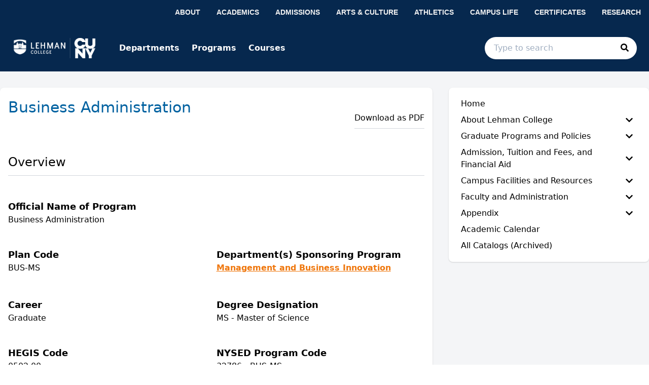

--- FILE ---
content_type: text/html; charset=utf-8
request_url: https://lehman-graduate.catalog.cuny.edu/programs/BUS-MS
body_size: 103702
content:
<!doctype html>
<html data-n-head-ssr lang="en" data-n-head="%7B%22lang%22:%7B%22ssr%22:%22en%22%7D%7D">
  <head >
    <meta data-n-head="ssr" data-hid="sentry-trace" name="sentry-trace" content="13dc22002ba74e73acf11d035bb3f4c0-8a689e6431d1da63-0"><meta data-n-head="ssr" data-hid="sentry-baggage" name="baggage" content="sentry-environment=production,sentry-release=2026-01-05T08%3A16%3A54.644Z,sentry-public_key=2f7d13d4b85f19d86e3680b5c8eb49ec,sentry-trace_id=13dc22002ba74e73acf11d035bb3f4c0,sentry-sample_rate=0.01,sentry-transaction=GET%20%2Fprograms%2FBUS-MS,sentry-sampled=false"><meta data-n-head="ssr" data-hid="charset" charset="utf-8"><meta data-n-head="ssr" data-hid="viewport" name="viewport" content="width=device-width, initial-scale=1"><meta data-n-head="ssr" data-hid="mobile-web-app-capable" name="mobile-web-app-capable" content="yes"><meta data-n-head="ssr" data-hid="apple-mobile-web-app-title" name="apple-mobile-web-app-title" content="Catalog"><meta data-n-head="ssr" name="author" content="Lehman College Catalog"><meta data-n-head="ssr" name="viewport" content="width=device-width, initial-scale=1"><meta data-n-head="ssr" data-hid="og:title" name="og:title" content="Lehman College Catalog"><meta data-n-head="ssr" data-hid="og:site_name" name="og:site_name" content="Lehman College Catalog"><meta data-n-head="ssr" data-hid="og:url" name="og:url" content="leh01-catalog.coursedog.com"><meta data-n-head="ssr" data-hid="og:description" name="og:description" content=""><meta data-n-head="ssr" data-hid="og:type" name="og:type" content="website"><meta data-n-head="ssr" data-hid="og:image" name="og:image" content="https://coursedog-images-public.s3.us-east-2.amazonaws.com/leh01-dev/LEH01_Favicon.png"><meta data-n-head="ssr" data-hid="description" name="description" content="BUS-MS Program | Lehman College Catalog"><title>BUS-MS Program | Lehman College Catalog</title><link data-n-head="ssr" rel="sitemap" type="application/xml" href="/sitemap.xml" title="Sitemap"><link data-n-head="ssr" rel="manifest" href="https://static.catalog.prod.coursedog.com/0ccb22b/manifest.e7b38202.json" data-hid="manifest"><link data-n-head="ssr" rel="icon" type="image/x-icon" href="https://coursedog-images-public.s3.us-east-2.amazonaws.com/leh01-dev/LEH01_Favicon.png"><script data-n-head="ssr" data-hid="newRelic" type="text/javascript" charset="utf-8">;window.NREUM||(NREUM={});NREUM.init={distributed_tracing:{enabled:true},privacy:{cookies_enabled:false},ajax:{deny_list:["bam.nr-data.net"]}};
window.NREUM||(NREUM={}),__nr_require=function(t,e,n){function r(n){if(!e[n]){var o=e[n]={exports:{}};t[n][0].call(o.exports,function(e){var o=t[n][1][e];return r(o||e)},o,o.exports)}return e[n].exports}if("function"==typeof __nr_require)return __nr_require;for(var o=0;o<n.length;o++)r(n[o]);return r}({1:[function(t,e,n){function r(t){try{s.console&&console.log(t)}catch(e){}}var o,i=t("ee"),a=t(32),s={};try{o=localStorage.getItem("__nr_flags").split(","),console&&"function"==typeof console.log&&(s.console=!0,o.indexOf("dev")!==-1&&(s.dev=!0),o.indexOf("nr_dev")!==-1&&(s.nrDev=!0))}catch(c){}s.nrDev&&i.on("internal-error",function(t){r(t.stack)}),s.dev&&i.on("fn-err",function(t,e,n){r(n.stack)}),s.dev&&(r("NR AGENT IN DEVELOPMENT MODE"),r("flags: "+a(s,function(t,e){return t}).join(", ")))},{}],2:[function(t,e,n){function r(t,e,n,r,s){try{l?l-=1:o(s||new UncaughtException(t,e,n),!0)}catch(f){try{i("ierr",[f,c.now(),!0])}catch(d){}}return"function"==typeof u&&u.apply(this,a(arguments))}function UncaughtException(t,e,n){this.message=t||"Uncaught error with no additional information",this.sourceURL=e,this.line=n}function o(t,e){var n=e?null:c.now();i("err",[t,n])}var i=t("handle"),a=t(33),s=t("ee"),c=t("loader"),f=t("gos"),u=window.onerror,d=!1,p="nr@seenError";if(!c.disabled){var l=0;c.features.err=!0,t(1),window.onerror=r;try{throw new Error}catch(h){"stack"in h&&(t(14),t(13),"addEventListener"in window&&t(7),c.xhrWrappable&&t(15),d=!0)}s.on("fn-start",function(t,e,n){d&&(l+=1)}),s.on("fn-err",function(t,e,n){d&&!n[p]&&(f(n,p,function(){return!0}),this.thrown=!0,o(n))}),s.on("fn-end",function(){d&&!this.thrown&&l>0&&(l-=1)}),s.on("internal-error",function(t){i("ierr",[t,c.now(),!0])})}},{}],3:[function(t,e,n){var r=t("loader");r.disabled||(r.features.ins=!0)},{}],4:[function(t,e,n){function r(){U++,L=g.hash,this[u]=y.now()}function o(){U--,g.hash!==L&&i(0,!0);var t=y.now();this[h]=~~this[h]+t-this[u],this[d]=t}function i(t,e){E.emit("newURL",[""+g,e])}function a(t,e){t.on(e,function(){this[e]=y.now()})}var s="-start",c="-end",f="-body",u="fn"+s,d="fn"+c,p="cb"+s,l="cb"+c,h="jsTime",m="fetch",v="addEventListener",w=window,g=w.location,y=t("loader");if(w[v]&&y.xhrWrappable&&!y.disabled){var x=t(11),b=t(12),E=t(9),R=t(7),O=t(14),T=t(8),S=t(15),P=t(10),M=t("ee"),C=M.get("tracer"),N=t(23);t(17),y.features.spa=!0;var L,U=0;M.on(u,r),b.on(p,r),P.on(p,r),M.on(d,o),b.on(l,o),P.on(l,o),M.buffer([u,d,"xhr-resolved"]),R.buffer([u]),O.buffer(["setTimeout"+c,"clearTimeout"+s,u]),S.buffer([u,"new-xhr","send-xhr"+s]),T.buffer([m+s,m+"-done",m+f+s,m+f+c]),E.buffer(["newURL"]),x.buffer([u]),b.buffer(["propagate",p,l,"executor-err","resolve"+s]),C.buffer([u,"no-"+u]),P.buffer(["new-jsonp","cb-start","jsonp-error","jsonp-end"]),a(T,m+s),a(T,m+"-done"),a(P,"new-jsonp"),a(P,"jsonp-end"),a(P,"cb-start"),E.on("pushState-end",i),E.on("replaceState-end",i),w[v]("hashchange",i,N(!0)),w[v]("load",i,N(!0)),w[v]("popstate",function(){i(0,U>1)},N(!0))}},{}],5:[function(t,e,n){function r(){var t=new PerformanceObserver(function(t,e){var n=t.getEntries();s(v,[n])});try{t.observe({entryTypes:["resource"]})}catch(e){}}function o(t){if(s(v,[window.performance.getEntriesByType(w)]),window.performance["c"+p])try{window.performance[h](m,o,!1)}catch(t){}else try{window.performance[h]("webkit"+m,o,!1)}catch(t){}}function i(t){}if(window.performance&&window.performance.timing&&window.performance.getEntriesByType){var a=t("ee"),s=t("handle"),c=t(14),f=t(13),u=t(6),d=t(23),p="learResourceTimings",l="addEventListener",h="removeEventListener",m="resourcetimingbufferfull",v="bstResource",w="resource",g="-start",y="-end",x="fn"+g,b="fn"+y,E="bstTimer",R="pushState",O=t("loader");if(!O.disabled){O.features.stn=!0,t(9),"addEventListener"in window&&t(7);var T=NREUM.o.EV;a.on(x,function(t,e){var n=t[0];n instanceof T&&(this.bstStart=O.now())}),a.on(b,function(t,e){var n=t[0];n instanceof T&&s("bst",[n,e,this.bstStart,O.now()])}),c.on(x,function(t,e,n){this.bstStart=O.now(),this.bstType=n}),c.on(b,function(t,e){s(E,[e,this.bstStart,O.now(),this.bstType])}),f.on(x,function(){this.bstStart=O.now()}),f.on(b,function(t,e){s(E,[e,this.bstStart,O.now(),"requestAnimationFrame"])}),a.on(R+g,function(t){this.time=O.now(),this.startPath=location.pathname+location.hash}),a.on(R+y,function(t){s("bstHist",[location.pathname+location.hash,this.startPath,this.time])}),u()?(s(v,[window.performance.getEntriesByType("resource")]),r()):l in window.performance&&(window.performance["c"+p]?window.performance[l](m,o,d(!1)):window.performance[l]("webkit"+m,o,d(!1))),document[l]("scroll",i,d(!1)),document[l]("keypress",i,d(!1)),document[l]("click",i,d(!1))}}},{}],6:[function(t,e,n){e.exports=function(){return"PerformanceObserver"in window&&"function"==typeof window.PerformanceObserver}},{}],7:[function(t,e,n){function r(t){for(var e=t;e&&!e.hasOwnProperty(u);)e=Object.getPrototypeOf(e);e&&o(e)}function o(t){s.inPlace(t,[u,d],"-",i)}function i(t,e){return t[1]}var a=t("ee").get("events"),s=t("wrap-function")(a,!0),c=t("gos"),f=XMLHttpRequest,u="addEventListener",d="removeEventListener";e.exports=a,"getPrototypeOf"in Object?(r(document),r(window),r(f.prototype)):f.prototype.hasOwnProperty(u)&&(o(window),o(f.prototype)),a.on(u+"-start",function(t,e){var n=t[1];if(null!==n&&("function"==typeof n||"object"==typeof n)){var r=c(n,"nr@wrapped",function(){function t(){if("function"==typeof n.handleEvent)return n.handleEvent.apply(n,arguments)}var e={object:t,"function":n}[typeof n];return e?s(e,"fn-",null,e.name||"anonymous"):n});this.wrapped=t[1]=r}}),a.on(d+"-start",function(t){t[1]=this.wrapped||t[1]})},{}],8:[function(t,e,n){function r(t,e,n){var r=t[e];"function"==typeof r&&(t[e]=function(){var t=i(arguments),e={};o.emit(n+"before-start",[t],e);var a;e[m]&&e[m].dt&&(a=e[m].dt);var s=r.apply(this,t);return o.emit(n+"start",[t,a],s),s.then(function(t){return o.emit(n+"end",[null,t],s),t},function(t){throw o.emit(n+"end",[t],s),t})})}var o=t("ee").get("fetch"),i=t(33),a=t(32);e.exports=o;var s=window,c="fetch-",f=c+"body-",u=["arrayBuffer","blob","json","text","formData"],d=s.Request,p=s.Response,l=s.fetch,h="prototype",m="nr@context";d&&p&&l&&(a(u,function(t,e){r(d[h],e,f),r(p[h],e,f)}),r(s,"fetch",c),o.on(c+"end",function(t,e){var n=this;if(e){var r=e.headers.get("content-length");null!==r&&(n.rxSize=r),o.emit(c+"done",[null,e],n)}else o.emit(c+"done",[t],n)}))},{}],9:[function(t,e,n){var r=t("ee").get("history"),o=t("wrap-function")(r);e.exports=r;var i=window.history&&window.history.constructor&&window.history.constructor.prototype,a=window.history;i&&i.pushState&&i.replaceState&&(a=i),o.inPlace(a,["pushState","replaceState"],"-")},{}],10:[function(t,e,n){function r(t){function e(){f.emit("jsonp-end",[],l),t.removeEventListener("load",e,c(!1)),t.removeEventListener("error",n,c(!1))}function n(){f.emit("jsonp-error",[],l),f.emit("jsonp-end",[],l),t.removeEventListener("load",e,c(!1)),t.removeEventListener("error",n,c(!1))}var r=t&&"string"==typeof t.nodeName&&"script"===t.nodeName.toLowerCase();if(r){var o="function"==typeof t.addEventListener;if(o){var a=i(t.src);if(a){var d=s(a),p="function"==typeof d.parent[d.key];if(p){var l={};u.inPlace(d.parent,[d.key],"cb-",l),t.addEventListener("load",e,c(!1)),t.addEventListener("error",n,c(!1)),f.emit("new-jsonp",[t.src],l)}}}}}function o(){return"addEventListener"in window}function i(t){var e=t.match(d);return e?e[1]:null}function a(t,e){var n=t.match(l),r=n[1],o=n[3];return o?a(o,e[r]):e[r]}function s(t){var e=t.match(p);return e&&e.length>=3?{key:e[2],parent:a(e[1],window)}:{key:t,parent:window}}var c=t(23),f=t("ee").get("jsonp"),u=t("wrap-function")(f);if(e.exports=f,o()){var d=/[?&](?:callback|cb)=([^&#]+)/,p=/(.*)\.([^.]+)/,l=/^(\w+)(\.|$)(.*)$/,h=["appendChild","insertBefore","replaceChild"];Node&&Node.prototype&&Node.prototype.appendChild?u.inPlace(Node.prototype,h,"dom-"):(u.inPlace(HTMLElement.prototype,h,"dom-"),u.inPlace(HTMLHeadElement.prototype,h,"dom-"),u.inPlace(HTMLBodyElement.prototype,h,"dom-")),f.on("dom-start",function(t){r(t[0])})}},{}],11:[function(t,e,n){var r=t("ee").get("mutation"),o=t("wrap-function")(r),i=NREUM.o.MO;e.exports=r,i&&(window.MutationObserver=function(t){return this instanceof i?new i(o(t,"fn-")):i.apply(this,arguments)},MutationObserver.prototype=i.prototype)},{}],12:[function(t,e,n){function r(t){var e=i.context(),n=s(t,"executor-",e,null,!1),r=new f(n);return i.context(r).getCtx=function(){return e},r}var o=t("wrap-function"),i=t("ee").get("promise"),a=t("ee").getOrSetContext,s=o(i),c=t(32),f=NREUM.o.PR;e.exports=i,f&&(window.Promise=r,["all","race"].forEach(function(t){var e=f[t];f[t]=function(n){function r(t){return function(){i.emit("propagate",[null,!o],a,!1,!1),o=o||!t}}var o=!1;c(n,function(e,n){Promise.resolve(n).then(r("all"===t),r(!1))});var a=e.apply(f,arguments),s=f.resolve(a);return s}}),["resolve","reject"].forEach(function(t){var e=f[t];f[t]=function(t){var n=e.apply(f,arguments);return t!==n&&i.emit("propagate",[t,!0],n,!1,!1),n}}),f.prototype["catch"]=function(t){return this.then(null,t)},f.prototype=Object.create(f.prototype,{constructor:{value:r}}),c(Object.getOwnPropertyNames(f),function(t,e){try{r[e]=f[e]}catch(n){}}),o.wrapInPlace(f.prototype,"then",function(t){return function(){var e=this,n=o.argsToArray.apply(this,arguments),r=a(e);r.promise=e,n[0]=s(n[0],"cb-",r,null,!1),n[1]=s(n[1],"cb-",r,null,!1);var c=t.apply(this,n);return r.nextPromise=c,i.emit("propagate",[e,!0],c,!1,!1),c}}),i.on("executor-start",function(t){t[0]=s(t[0],"resolve-",this,null,!1),t[1]=s(t[1],"resolve-",this,null,!1)}),i.on("executor-err",function(t,e,n){t[1](n)}),i.on("cb-end",function(t,e,n){i.emit("propagate",[n,!0],this.nextPromise,!1,!1)}),i.on("propagate",function(t,e,n){this.getCtx&&!e||(this.getCtx=function(){if(t instanceof Promise)var e=i.context(t);return e&&e.getCtx?e.getCtx():this})}),r.toString=function(){return""+f})},{}],13:[function(t,e,n){var r=t("ee").get("raf"),o=t("wrap-function")(r),i="equestAnimationFrame";e.exports=r,o.inPlace(window,["r"+i,"mozR"+i,"webkitR"+i,"msR"+i],"raf-"),r.on("raf-start",function(t){t[0]=o(t[0],"fn-")})},{}],14:[function(t,e,n){function r(t,e,n){t[0]=a(t[0],"fn-",null,n)}function o(t,e,n){this.method=n,this.timerDuration=isNaN(t[1])?0:+t[1],t[0]=a(t[0],"fn-",this,n)}var i=t("ee").get("timer"),a=t("wrap-function")(i),s="setTimeout",c="setInterval",f="clearTimeout",u="-start",d="-";e.exports=i,a.inPlace(window,[s,"setImmediate"],s+d),a.inPlace(window,[c],c+d),a.inPlace(window,[f,"clearImmediate"],f+d),i.on(c+u,r),i.on(s+u,o)},{}],15:[function(t,e,n){function r(t,e){d.inPlace(e,["onreadystatechange"],"fn-",s)}function o(){var t=this,e=u.context(t);t.readyState>3&&!e.resolved&&(e.resolved=!0,u.emit("xhr-resolved",[],t)),d.inPlace(t,y,"fn-",s)}function i(t){x.push(t),m&&(E?E.then(a):w?w(a):(R=-R,O.data=R))}function a(){for(var t=0;t<x.length;t++)r([],x[t]);x.length&&(x=[])}function s(t,e){return e}function c(t,e){for(var n in t)e[n]=t[n];return e}t(7);var f=t("ee"),u=f.get("xhr"),d=t("wrap-function")(u),p=t(23),l=NREUM.o,h=l.XHR,m=l.MO,v=l.PR,w=l.SI,g="readystatechange",y=["onload","onerror","onabort","onloadstart","onloadend","onprogress","ontimeout"],x=[];e.exports=u;var b=window.XMLHttpRequest=function(t){var e=new h(t);try{u.emit("new-xhr",[e],e),e.addEventListener(g,o,p(!1))}catch(n){try{u.emit("internal-error",[n])}catch(r){}}return e};if(c(h,b),b.prototype=h.prototype,d.inPlace(b.prototype,["open","send"],"-xhr-",s),u.on("send-xhr-start",function(t,e){r(t,e),i(e)}),u.on("open-xhr-start",r),m){var E=v&&v.resolve();if(!w&&!v){var R=1,O=document.createTextNode(R);new m(a).observe(O,{characterData:!0})}}else f.on("fn-end",function(t){t[0]&&t[0].type===g||a()})},{}],16:[function(t,e,n){function r(t){if(!s(t))return null;var e=window.NREUM;if(!e.loader_config)return null;var n=(e.loader_config.accountID||"").toString()||null,r=(e.loader_config.agentID||"").toString()||null,f=(e.loader_config.trustKey||"").toString()||null;if(!n||!r)return null;var h=l.generateSpanId(),m=l.generateTraceId(),v=Date.now(),w={spanId:h,traceId:m,timestamp:v};return(t.sameOrigin||c(t)&&p())&&(w.traceContextParentHeader=o(h,m),w.traceContextStateHeader=i(h,v,n,r,f)),(t.sameOrigin&&!u()||!t.sameOrigin&&c(t)&&d())&&(w.newrelicHeader=a(h,m,v,n,r,f)),w}function o(t,e){return"00-"+e+"-"+t+"-01"}function i(t,e,n,r,o){var i=0,a="",s=1,c="",f="";return o+"@nr="+i+"-"+s+"-"+n+"-"+r+"-"+t+"-"+a+"-"+c+"-"+f+"-"+e}function a(t,e,n,r,o,i){var a="btoa"in window&&"function"==typeof window.btoa;if(!a)return null;var s={v:[0,1],d:{ty:"Browser",ac:r,ap:o,id:t,tr:e,ti:n}};return i&&r!==i&&(s.d.tk=i),btoa(JSON.stringify(s))}function s(t){return f()&&c(t)}function c(t){var e=!1,n={};if("init"in NREUM&&"distributed_tracing"in NREUM.init&&(n=NREUM.init.distributed_tracing),t.sameOrigin)e=!0;else if(n.allowed_origins instanceof Array)for(var r=0;r<n.allowed_origins.length;r++){var o=h(n.allowed_origins[r]);if(t.hostname===o.hostname&&t.protocol===o.protocol&&t.port===o.port){e=!0;break}}return e}function f(){return"init"in NREUM&&"distributed_tracing"in NREUM.init&&!!NREUM.init.distributed_tracing.enabled}function u(){return"init"in NREUM&&"distributed_tracing"in NREUM.init&&!!NREUM.init.distributed_tracing.exclude_newrelic_header}function d(){return"init"in NREUM&&"distributed_tracing"in NREUM.init&&NREUM.init.distributed_tracing.cors_use_newrelic_header!==!1}function p(){return"init"in NREUM&&"distributed_tracing"in NREUM.init&&!!NREUM.init.distributed_tracing.cors_use_tracecontext_headers}var l=t(29),h=t(18);e.exports={generateTracePayload:r,shouldGenerateTrace:s}},{}],17:[function(t,e,n){function r(t){var e=this.params,n=this.metrics;if(!this.ended){this.ended=!0;for(var r=0;r<p;r++)t.removeEventListener(d[r],this.listener,!1);return e.protocol&&"data"===e.protocol?void g("Ajax/DataUrl/Excluded"):void(e.aborted||(n.duration=a.now()-this.startTime,this.loadCaptureCalled||4!==t.readyState?null==e.status&&(e.status=0):i(this,t),n.cbTime=this.cbTime,s("xhr",[e,n,this.startTime,this.endTime,"xhr"],this)))}}function o(t,e){var n=c(e),r=t.params;r.hostname=n.hostname,r.port=n.port,r.protocol=n.protocol,r.host=n.hostname+":"+n.port,r.pathname=n.pathname,t.parsedOrigin=n,t.sameOrigin=n.sameOrigin}function i(t,e){t.params.status=e.status;var n=v(e,t.lastSize);if(n&&(t.metrics.rxSize=n),t.sameOrigin){var r=e.getResponseHeader("X-NewRelic-App-Data");r&&(t.params.cat=r.split(", ").pop())}t.loadCaptureCalled=!0}var a=t("loader");if(a.xhrWrappable&&!a.disabled){var s=t("handle"),c=t(18),f=t(16).generateTracePayload,u=t("ee"),d=["load","error","abort","timeout"],p=d.length,l=t("id"),h=t(24),m=t(22),v=t(19),w=t(23),g=t(25).recordSupportability,y=NREUM.o.REQ,x=window.XMLHttpRequest;a.features.xhr=!0,t(15),t(8),u.on("new-xhr",function(t){var e=this;e.totalCbs=0,e.called=0,e.cbTime=0,e.end=r,e.ended=!1,e.xhrGuids={},e.lastSize=null,e.loadCaptureCalled=!1,e.params=this.params||{},e.metrics=this.metrics||{},t.addEventListener("load",function(n){i(e,t)},w(!1)),h&&(h>34||h<10)||t.addEventListener("progress",function(t){e.lastSize=t.loaded},w(!1))}),u.on("open-xhr-start",function(t){this.params={method:t[0]},o(this,t[1]),this.metrics={}}),u.on("open-xhr-end",function(t,e){"loader_config"in NREUM&&"xpid"in NREUM.loader_config&&this.sameOrigin&&e.setRequestHeader("X-NewRelic-ID",NREUM.loader_config.xpid);var n=f(this.parsedOrigin);if(n){var r=!1;n.newrelicHeader&&(e.setRequestHeader("newrelic",n.newrelicHeader),r=!0),n.traceContextParentHeader&&(e.setRequestHeader("traceparent",n.traceContextParentHeader),n.traceContextStateHeader&&e.setRequestHeader("tracestate",n.traceContextStateHeader),r=!0),r&&(this.dt=n)}}),u.on("send-xhr-start",function(t,e){var n=this.metrics,r=t[0],o=this;if(n&&r){var i=m(r);i&&(n.txSize=i)}this.startTime=a.now(),this.listener=function(t){try{"abort"!==t.type||o.loadCaptureCalled||(o.params.aborted=!0),("load"!==t.type||o.called===o.totalCbs&&(o.onloadCalled||"function"!=typeof e.onload))&&o.end(e)}catch(n){try{u.emit("internal-error",[n])}catch(r){}}};for(var s=0;s<p;s++)e.addEventListener(d[s],this.listener,w(!1))}),u.on("xhr-cb-time",function(t,e,n){this.cbTime+=t,e?this.onloadCalled=!0:this.called+=1,this.called!==this.totalCbs||!this.onloadCalled&&"function"==typeof n.onload||this.end(n)}),u.on("xhr-load-added",function(t,e){var n=""+l(t)+!!e;this.xhrGuids&&!this.xhrGuids[n]&&(this.xhrGuids[n]=!0,this.totalCbs+=1)}),u.on("xhr-load-removed",function(t,e){var n=""+l(t)+!!e;this.xhrGuids&&this.xhrGuids[n]&&(delete this.xhrGuids[n],this.totalCbs-=1)}),u.on("xhr-resolved",function(){this.endTime=a.now()}),u.on("addEventListener-end",function(t,e){e instanceof x&&"load"===t[0]&&u.emit("xhr-load-added",[t[1],t[2]],e)}),u.on("removeEventListener-end",function(t,e){e instanceof x&&"load"===t[0]&&u.emit("xhr-load-removed",[t[1],t[2]],e)}),u.on("fn-start",function(t,e,n){e instanceof x&&("onload"===n&&(this.onload=!0),("load"===(t[0]&&t[0].type)||this.onload)&&(this.xhrCbStart=a.now()))}),u.on("fn-end",function(t,e){this.xhrCbStart&&u.emit("xhr-cb-time",[a.now()-this.xhrCbStart,this.onload,e],e)}),u.on("fetch-before-start",function(t){function e(t,e){var n=!1;return e.newrelicHeader&&(t.set("newrelic",e.newrelicHeader),n=!0),e.traceContextParentHeader&&(t.set("traceparent",e.traceContextParentHeader),e.traceContextStateHeader&&t.set("tracestate",e.traceContextStateHeader),n=!0),n}var n,r=t[1]||{};"string"==typeof t[0]?n=t[0]:t[0]&&t[0].url?n=t[0].url:window.URL&&t[0]&&t[0]instanceof URL&&(n=t[0].href),n&&(this.parsedOrigin=c(n),this.sameOrigin=this.parsedOrigin.sameOrigin);var o=f(this.parsedOrigin);if(o&&(o.newrelicHeader||o.traceContextParentHeader))if("string"==typeof t[0]||window.URL&&t[0]&&t[0]instanceof URL){var i={};for(var a in r)i[a]=r[a];i.headers=new Headers(r.headers||{}),e(i.headers,o)&&(this.dt=o),t.length>1?t[1]=i:t.push(i)}else t[0]&&t[0].headers&&e(t[0].headers,o)&&(this.dt=o)}),u.on("fetch-start",function(t,e){this.params={},this.metrics={},this.startTime=a.now(),this.dt=e,t.length>=1&&(this.target=t[0]),t.length>=2&&(this.opts=t[1]);var n,r=this.opts||{},i=this.target;if("string"==typeof i?n=i:"object"==typeof i&&i instanceof y?n=i.url:window.URL&&"object"==typeof i&&i instanceof URL&&(n=i.href),o(this,n),"data"!==this.params.protocol){var s=(""+(i&&i instanceof y&&i.method||r.method||"GET")).toUpperCase();this.params.method=s,this.txSize=m(r.body)||0}}),u.on("fetch-done",function(t,e){if(this.endTime=a.now(),this.params||(this.params={}),"data"===this.params.protocol)return void g("Ajax/DataUrl/Excluded");this.params.status=e?e.status:0;var n;"string"==typeof this.rxSize&&this.rxSize.length>0&&(n=+this.rxSize);var r={txSize:this.txSize,rxSize:n,duration:a.now()-this.startTime};s("xhr",[this.params,r,this.startTime,this.endTime,"fetch"],this)})}},{}],18:[function(t,e,n){var r={};e.exports=function(t){if(t in r)return r[t];if(0===(t||"").indexOf("data:"))return{protocol:"data"};var e=document.createElement("a"),n=window.location,o={};e.href=t,o.port=e.port;var i=e.href.split("://");!o.port&&i[1]&&(o.port=i[1].split("/")[0].split("@").pop().split(":")[1]),o.port&&"0"!==o.port||(o.port="https"===i[0]?"443":"80"),o.hostname=e.hostname||n.hostname,o.pathname=e.pathname,o.protocol=i[0],"/"!==o.pathname.charAt(0)&&(o.pathname="/"+o.pathname);var a=!e.protocol||":"===e.protocol||e.protocol===n.protocol,s=e.hostname===document.domain&&e.port===n.port;return o.sameOrigin=a&&(!e.hostname||s),"/"===o.pathname&&(r[t]=o),o}},{}],19:[function(t,e,n){function r(t,e){var n=t.responseType;return"json"===n&&null!==e?e:"arraybuffer"===n||"blob"===n||"json"===n?o(t.response):"text"===n||""===n||void 0===n?o(t.responseText):void 0}var o=t(22);e.exports=r},{}],20:[function(t,e,n){function r(){}function o(t,e,n,r){return function(){return u.recordSupportability("API/"+e+"/called"),i(t+e,[f.now()].concat(s(arguments)),n?null:this,r),n?void 0:this}}var i=t("handle"),a=t(32),s=t(33),c=t("ee").get("tracer"),f=t("loader"),u=t(25),d=NREUM;"undefined"==typeof window.newrelic&&(newrelic=d);var p=["setPageViewName","setCustomAttribute","setErrorHandler","finished","addToTrace","inlineHit","addRelease"],l="api-",h=l+"ixn-";a(p,function(t,e){d[e]=o(l,e,!0,"api")}),d.addPageAction=o(l,"addPageAction",!0),d.setCurrentRouteName=o(l,"routeName",!0),e.exports=newrelic,d.interaction=function(){return(new r).get()};var m=r.prototype={createTracer:function(t,e){var n={},r=this,o="function"==typeof e;return i(h+"tracer",[f.now(),t,n],r),function(){if(c.emit((o?"":"no-")+"fn-start",[f.now(),r,o],n),o)try{return e.apply(this,arguments)}catch(t){throw c.emit("fn-err",[arguments,this,t],n),t}finally{c.emit("fn-end",[f.now()],n)}}}};a("actionText,setName,setAttribute,save,ignore,onEnd,getContext,end,get".split(","),function(t,e){m[e]=o(h,e)}),newrelic.noticeError=function(t,e){"string"==typeof t&&(t=new Error(t)),u.recordSupportability("API/noticeError/called"),i("err",[t,f.now(),!1,e])}},{}],21:[function(t,e,n){function r(t){if(NREUM.init){for(var e=NREUM.init,n=t.split("."),r=0;r<n.length-1;r++)if(e=e[n[r]],"object"!=typeof e)return;return e=e[n[n.length-1]]}}e.exports={getConfiguration:r}},{}],22:[function(t,e,n){e.exports=function(t){if("string"==typeof t&&t.length)return t.length;if("object"==typeof t){if("undefined"!=typeof ArrayBuffer&&t instanceof ArrayBuffer&&t.byteLength)return t.byteLength;if("undefined"!=typeof Blob&&t instanceof Blob&&t.size)return t.size;if(!("undefined"!=typeof FormData&&t instanceof FormData))try{return JSON.stringify(t).length}catch(e){return}}}},{}],23:[function(t,e,n){var r=!1;try{var o=Object.defineProperty({},"passive",{get:function(){r=!0}});window.addEventListener("testPassive",null,o),window.removeEventListener("testPassive",null,o)}catch(i){}e.exports=function(t){return r?{passive:!0,capture:!!t}:!!t}},{}],24:[function(t,e,n){var r=0,o=navigator.userAgent.match(/Firefox[\/\s](\d+\.\d+)/);o&&(r=+o[1]),e.exports=r},{}],25:[function(t,e,n){function r(t,e){var n=[a,t,{name:t},e];return i("storeMetric",n,null,"api"),n}function o(t,e){var n=[s,t,{name:t},e];return i("storeEventMetrics",n,null,"api"),n}var i=t("handle"),a="sm",s="cm";e.exports={constants:{SUPPORTABILITY_METRIC:a,CUSTOM_METRIC:s},recordSupportability:r,recordCustom:o}},{}],26:[function(t,e,n){function r(){return s.exists&&performance.now?Math.round(performance.now()):(i=Math.max((new Date).getTime(),i))-a}function o(){return i}var i=(new Date).getTime(),a=i,s=t(34);e.exports=r,e.exports.offset=a,e.exports.getLastTimestamp=o},{}],27:[function(t,e,n){function r(t){return!(!t||!t.protocol||"file:"===t.protocol)}e.exports=r},{}],28:[function(t,e,n){function r(t,e){var n=t.getEntries();n.forEach(function(t){"first-paint"===t.name?l("timing",["fp",Math.floor(t.startTime)]):"first-contentful-paint"===t.name&&l("timing",["fcp",Math.floor(t.startTime)])})}function o(t,e){var n=t.getEntries();if(n.length>0){var r=n[n.length-1];if(f&&f<r.startTime)return;var o=[r],i=a({});i&&o.push(i),l("lcp",o)}}function i(t){t.getEntries().forEach(function(t){t.hadRecentInput||l("cls",[t])})}function a(t){var e=navigator.connection||navigator.mozConnection||navigator.webkitConnection;if(e)return e.type&&(t["net-type"]=e.type),e.effectiveType&&(t["net-etype"]=e.effectiveType),e.rtt&&(t["net-rtt"]=e.rtt),e.downlink&&(t["net-dlink"]=e.downlink),t}function s(t){if(t instanceof w&&!y){var e=Math.round(t.timeStamp),n={type:t.type};a(n),e<=h.now()?n.fid=h.now()-e:e>h.offset&&e<=Date.now()?(e-=h.offset,n.fid=h.now()-e):e=h.now(),y=!0,l("timing",["fi",e,n])}}function c(t){"hidden"===t&&(f=h.now(),l("pageHide",[f]))}if(!("init"in NREUM&&"page_view_timing"in NREUM.init&&"enabled"in NREUM.init.page_view_timing&&NREUM.init.page_view_timing.enabled===!1)){var f,u,d,p,l=t("handle"),h=t("loader"),m=t(31),v=t(23),w=NREUM.o.EV;if("PerformanceObserver"in window&&"function"==typeof window.PerformanceObserver){u=new PerformanceObserver(r);try{u.observe({entryTypes:["paint"]})}catch(g){}d=new PerformanceObserver(o);try{d.observe({entryTypes:["largest-contentful-paint"]})}catch(g){}p=new PerformanceObserver(i);try{p.observe({type:"layout-shift",buffered:!0})}catch(g){}}if("addEventListener"in document){var y=!1,x=["click","keydown","mousedown","pointerdown","touchstart"];x.forEach(function(t){document.addEventListener(t,s,v(!1))})}m(c)}},{}],29:[function(t,e,n){function r(){function t(){return e?15&e[n++]:16*Math.random()|0}var e=null,n=0,r=window.crypto||window.msCrypto;r&&r.getRandomValues&&(e=r.getRandomValues(new Uint8Array(31)));for(var o,i="xxxxxxxx-xxxx-4xxx-yxxx-xxxxxxxxxxxx",a="",s=0;s<i.length;s++)o=i[s],"x"===o?a+=t().toString(16):"y"===o?(o=3&t()|8,a+=o.toString(16)):a+=o;return a}function o(){return a(16)}function i(){return a(32)}function a(t){function e(){return n?15&n[r++]:16*Math.random()|0}var n=null,r=0,o=window.crypto||window.msCrypto;o&&o.getRandomValues&&Uint8Array&&(n=o.getRandomValues(new Uint8Array(31)));for(var i=[],a=0;a<t;a++)i.push(e().toString(16));return i.join("")}e.exports={generateUuid:r,generateSpanId:o,generateTraceId:i}},{}],30:[function(t,e,n){function r(t,e){if(!o)return!1;if(t!==o)return!1;if(!e)return!0;if(!i)return!1;for(var n=i.split("."),r=e.split("."),a=0;a<r.length;a++)if(r[a]!==n[a])return!1;return!0}var o=null,i=null,a=/Version\/(\S+)\s+Safari/;if(navigator.userAgent){var s=navigator.userAgent,c=s.match(a);c&&s.indexOf("Chrome")===-1&&s.indexOf("Chromium")===-1&&(o="Safari",i=c[1])}e.exports={agent:o,version:i,match:r}},{}],31:[function(t,e,n){function r(t){function e(){t(s&&document[s]?document[s]:document[i]?"hidden":"visible")}"addEventListener"in document&&a&&document.addEventListener(a,e,o(!1))}var o=t(23);e.exports=r;var i,a,s;"undefined"!=typeof document.hidden?(i="hidden",a="visibilitychange",s="visibilityState"):"undefined"!=typeof document.msHidden?(i="msHidden",a="msvisibilitychange"):"undefined"!=typeof document.webkitHidden&&(i="webkitHidden",a="webkitvisibilitychange",s="webkitVisibilityState")},{}],32:[function(t,e,n){function r(t,e){var n=[],r="",i=0;for(r in t)o.call(t,r)&&(n[i]=e(r,t[r]),i+=1);return n}var o=Object.prototype.hasOwnProperty;e.exports=r},{}],33:[function(t,e,n){function r(t,e,n){e||(e=0),"undefined"==typeof n&&(n=t?t.length:0);for(var r=-1,o=n-e||0,i=Array(o<0?0:o);++r<o;)i[r]=t[e+r];return i}e.exports=r},{}],34:[function(t,e,n){e.exports={exists:"undefined"!=typeof window.performance&&window.performance.timing&&"undefined"!=typeof window.performance.timing.navigationStart}},{}],ee:[function(t,e,n){function r(){}function o(t){function e(t){return t&&t instanceof r?t:t?f(t,c,a):a()}function n(n,r,o,i,a){if(a!==!1&&(a=!0),!l.aborted||i){t&&a&&t(n,r,o);for(var s=e(o),c=m(n),f=c.length,u=0;u<f;u++)c[u].apply(s,r);var p=d[y[n]];return p&&p.push([x,n,r,s]),s}}function i(t,e){g[t]=m(t).concat(e)}function h(t,e){var n=g[t];if(n)for(var r=0;r<n.length;r++)n[r]===e&&n.splice(r,1)}function m(t){return g[t]||[]}function v(t){return p[t]=p[t]||o(n)}function w(t,e){l.aborted||u(t,function(t,n){e=e||"feature",y[n]=e,e in d||(d[e]=[])})}var g={},y={},x={on:i,addEventListener:i,removeEventListener:h,emit:n,get:v,listeners:m,context:e,buffer:w,abort:s,aborted:!1};return x}function i(t){return f(t,c,a)}function a(){return new r}function s(){(d.api||d.feature)&&(l.aborted=!0,d=l.backlog={})}var c="nr@context",f=t("gos"),u=t(32),d={},p={},l=e.exports=o();e.exports.getOrSetContext=i,l.backlog=d},{}],gos:[function(t,e,n){function r(t,e,n){if(o.call(t,e))return t[e];var r=n();if(Object.defineProperty&&Object.keys)try{return Object.defineProperty(t,e,{value:r,writable:!0,enumerable:!1}),r}catch(i){}return t[e]=r,r}var o=Object.prototype.hasOwnProperty;e.exports=r},{}],handle:[function(t,e,n){function r(t,e,n,r){o.buffer([t],r),o.emit(t,e,n)}var o=t("ee").get("handle");e.exports=r,r.ee=o},{}],id:[function(t,e,n){function r(t){var e=typeof t;return!t||"object"!==e&&"function"!==e?-1:t===window?0:a(t,i,function(){return o++})}var o=1,i="nr@id",a=t("gos");e.exports=r},{}],loader:[function(t,e,n){function r(){if(!S++){var t=T.info=NREUM.info,e=v.getElementsByTagName("script")[0];if(setTimeout(f.abort,3e4),!(t&&t.licenseKey&&t.applicationID&&e))return f.abort();c(R,function(e,n){t[e]||(t[e]=n)});var n=a();s("mark",["onload",n+T.offset],null,"api"),s("timing",["load",n]);var r=v.createElement("script");0===t.agent.indexOf("http://")||0===t.agent.indexOf("https://")?r.src=t.agent:r.src=h+"://"+t.agent,e.parentNode.insertBefore(r,e)}}function o(){"complete"===v.readyState&&i()}function i(){s("mark",["domContent",a()+T.offset],null,"api")}var a=t(26),s=t("handle"),c=t(32),f=t("ee"),u=t(30),d=t(27),p=t(21),l=t(23),h=p.getConfiguration("ssl")===!1?"http":"https",m=window,v=m.document,w="addEventListener",g="attachEvent",y=m.XMLHttpRequest,x=y&&y.prototype,b=!d(m.location);NREUM.o={ST:setTimeout,SI:m.setImmediate,CT:clearTimeout,XHR:y,REQ:m.Request,EV:m.Event,PR:m.Promise,MO:m.MutationObserver};var E=""+location,R={beacon:"bam.nr-data.net",errorBeacon:"bam.nr-data.net",agent:"js-agent.newrelic.com/nr-spa-1215.min.js"},O=y&&x&&x[w]&&!/CriOS/.test(navigator.userAgent),T=e.exports={offset:a.getLastTimestamp(),now:a,origin:E,features:{},xhrWrappable:O,userAgent:u,disabled:b};if(!b){t(20),t(28),v[w]?(v[w]("DOMContentLoaded",i,l(!1)),m[w]("load",r,l(!1))):(v[g]("onreadystatechange",o),m[g]("onload",r)),s("mark",["firstbyte",a.getLastTimestamp()],null,"api");var S=0}},{}],"wrap-function":[function(t,e,n){function r(t,e){function n(e,n,r,c,f){function nrWrapper(){var i,a,u,p;try{a=this,i=d(arguments),u="function"==typeof r?r(i,a):r||{}}catch(l){o([l,"",[i,a,c],u],t)}s(n+"start",[i,a,c],u,f);try{return p=e.apply(a,i)}catch(h){throw s(n+"err",[i,a,h],u,f),h}finally{s(n+"end",[i,a,p],u,f)}}return a(e)?e:(n||(n=""),nrWrapper[p]=e,i(e,nrWrapper,t),nrWrapper)}function r(t,e,r,o,i){r||(r="");var s,c,f,u="-"===r.charAt(0);for(f=0;f<e.length;f++)c=e[f],s=t[c],a(s)||(t[c]=n(s,u?c+r:r,o,c,i))}function s(n,r,i,a){if(!h||e){var s=h;h=!0;try{t.emit(n,r,i,e,a)}catch(c){o([c,n,r,i],t)}h=s}}return t||(t=u),n.inPlace=r,n.flag=p,n}function o(t,e){e||(e=u);try{e.emit("internal-error",t)}catch(n){}}function i(t,e,n){if(Object.defineProperty&&Object.keys)try{var r=Object.keys(t);return r.forEach(function(n){Object.defineProperty(e,n,{get:function(){return t[n]},set:function(e){return t[n]=e,e}})}),e}catch(i){o([i],n)}for(var a in t)l.call(t,a)&&(e[a]=t[a]);return e}function a(t){return!(t&&t instanceof Function&&t.apply&&!t[p])}function s(t,e){var n=e(t);return n[p]=t,i(t,n,u),n}function c(t,e,n){var r=t[e];t[e]=s(r,n)}function f(){for(var t=arguments.length,e=new Array(t),n=0;n<t;++n)e[n]=arguments[n];return e}var u=t("ee"),d=t(33),p="nr@original",l=Object.prototype.hasOwnProperty,h=!1;e.exports=r,e.exports.wrapFunction=s,e.exports.wrapInPlace=c,e.exports.argsToArray=f},{}]},{},["loader",2,17,5,3,4]);
;NREUM.loader_config={accountID:"3462606",trustKey:"3462606",agentID:"1298193956",licenseKey:"NRJS-3b34f5fe10831ff33af",applicationID:"1298193956"}
;NREUM.info={beacon:"bam.nr-data.net",errorBeacon:"bam.nr-data.net",licenseKey:"NRJS-3b34f5fe10831ff33af",applicationID:"1298193956",sa:1}</script><link rel="preload" href="https://static.catalog.prod.coursedog.com/0ccb22b/37b8e76.js" as="script"><link rel="preload" href="https://static.catalog.prod.coursedog.com/0ccb22b/42.2e10403c65b0b0b766f7.js" as="script"><link rel="preload" href="https://static.catalog.prod.coursedog.com/0ccb22b/59.11260be5783ed0ca2352.js" as="script"><link rel="preload" href="https://static.catalog.prod.coursedog.com/0ccb22b/41.1af5bd3b90d4e10ae022.js" as="script"><link rel="preload" href="https://static.catalog.prod.coursedog.com/0ccb22b/55.5d4481268d6b1b461b35.js" as="script"><link rel="preload" href="https://static.catalog.prod.coursedog.com/0ccb22b/3.195055b9378b9048285f.js" as="script"><link rel="preload" href="https://static.catalog.prod.coursedog.com/0ccb22b/0.4791d8f080fede2000f4.js" as="script"><link rel="preload" href="https://static.catalog.prod.coursedog.com/0ccb22b/37.04f7f0c3a7db59498b81.js" as="script"><link rel="preload" href="https://static.catalog.prod.coursedog.com/0ccb22b/22.8815e14b9eec6042ba75.js" as="script"><link rel="preload" href="https://static.catalog.prod.coursedog.com/0ccb22b/34.d8d202491ffe97118f6f.js" as="script"><link rel="preload" href="https://static.catalog.prod.coursedog.com/0ccb22b/40.bfa916aaa8b94628229f.js" as="script"><link rel="preload" href="https://static.catalog.prod.coursedog.com/0ccb22b/2.5a3378bd2daba29aa05b.js" as="script"><link rel="preload" href="https://static.catalog.prod.coursedog.com/0ccb22b/33.1a95d4d5a354733d7e99.js" as="script"><link rel="preload" href="https://static.catalog.prod.coursedog.com/0ccb22b/1.5ef1c951124984de4e67.js" as="script"><style data-vue-ssr-id="15ba7704:0 56e94d36:0 2f54cfc0:0 1515d950:0 28e218f8:0 c81e33c4:0 b2e11be0:0 5f597fdb:0 3cc93ecf:0 51827236:0 7a367b5c:0 2ed4ac2d:0 5350efac:0 189d8970:0 2b35401e:0 15ae6522:0 2bc3b274:0 6d63219e:0 2a5bdf24:0 682e3099:0 e68ac25c:0 175d7c17:0 2e8b4088:0 32ec6f0b:0 28ed8210:0 2233e64e:0 398cdecc:0">/**
 * This injects Tailwind's base styles, which is a combination of
 * Normalize.css and some additional base styles.
 *
 * You can see the styles here:
 * https://github.com/tailwindcss/tailwindcss/blob/master/css/preflight.css
 *
 * If using `postcss-import`, use this import instead:
 *
 * @import "tailwindcss/preflight";
 */

/*! normalize.css v8.0.1 | MIT License | github.com/necolas/normalize.css */

/* Document
   ========================================================================== */

/**
 * 1. Correct the line height in all browsers.
 * 2. Prevent adjustments of font size after orientation changes in iOS.
 */

html {
  line-height: 1.15; /* 1 */
  -webkit-text-size-adjust: 100%; /* 2 */
}

/* Sections
   ========================================================================== */

/**
 * Remove the margin in all browsers.
 */

body {
  margin: 0;
}

/**
 * Render the `main` element consistently in IE.
 */

main {
  display: block;
}

/**
 * Correct the font size and margin on `h1` elements within `section` and
 * `article` contexts in Chrome, Firefox, and Safari.
 */

h1 {
  font-size: 2em;
  margin: 0.67em 0;
}

/* Grouping content
   ========================================================================== */

/**
 * 1. Add the correct box sizing in Firefox.
 * 2. Show the overflow in Edge and IE.
 */

hr {
  box-sizing: content-box; /* 1 */
  height: 0; /* 1 */
  overflow: visible; /* 2 */
}

/**
 * 1. Correct the inheritance and scaling of font size in all browsers.
 * 2. Correct the odd `em` font sizing in all browsers.
 */

pre {
  font-family: monospace, monospace; /* 1 */
  font-size: 1em; /* 2 */
}

/* Text-level semantics
   ========================================================================== */

/**
 * Remove the gray background on active links in IE 10.
 */

a {
  background-color: transparent;
}

/**
 * 1. Remove the bottom border in Chrome 57-
 * 2. Add the correct text decoration in Chrome, Edge, IE, Opera, and Safari.
 */

abbr[title] {
  border-bottom: none; /* 1 */
  text-decoration: underline; /* 2 */
  -webkit-text-decoration: underline dotted;
          text-decoration: underline dotted; /* 2 */
}

/**
 * Add the correct font weight in Chrome, Edge, and Safari.
 */

b,
strong {
  font-weight: bolder;
}

/**
 * 1. Correct the inheritance and scaling of font size in all browsers.
 * 2. Correct the odd `em` font sizing in all browsers.
 */

code,
kbd,
samp {
  font-family: monospace, monospace; /* 1 */
  font-size: 1em; /* 2 */
}

/**
 * Add the correct font size in all browsers.
 */

small {
  font-size: 80%;
}

/**
 * Prevent `sub` and `sup` elements from affecting the line height in
 * all browsers.
 */

sub,
sup {
  font-size: 75%;
  line-height: 0;
  position: relative;
  vertical-align: baseline;
}

sub {
  bottom: -0.25em;
}

sup {
  top: -0.5em;
}

/* Embedded content
   ========================================================================== */

/**
 * Remove the border on images inside links in IE 10.
 */

img {
  border-style: none;
}

/* Forms
   ========================================================================== */

/**
 * 1. Change the font styles in all browsers.
 * 2. Remove the margin in Firefox and Safari.
 */

button,
input,
optgroup,
select,
textarea {
  font-family: inherit; /* 1 */
  font-size: 100%; /* 1 */
  line-height: 1.15; /* 1 */
  margin: 0; /* 2 */
}

/**
 * Show the overflow in IE.
 * 1. Show the overflow in Edge.
 */

button,
input { /* 1 */
  overflow: visible;
}

/**
 * Remove the inheritance of text transform in Edge, Firefox, and IE.
 * 1. Remove the inheritance of text transform in Firefox.
 */

button,
select { /* 1 */
  text-transform: none;
}

/**
 * Correct the inability to style clickable types in iOS and Safari.
 */

button,
[type="button"],
[type="submit"] {
  -webkit-appearance: button;
}

/**
 * Remove the inner border and padding in Firefox.
 */

button::-moz-focus-inner,
[type="button"]::-moz-focus-inner,
[type="submit"]::-moz-focus-inner {
  border-style: none;
  padding: 0;
}

/**
 * Restore the focus styles unset by the previous rule.
 */

button:-moz-focusring,
[type="button"]:-moz-focusring,
[type="submit"]:-moz-focusring {
  outline: 1px dotted ButtonText;
}

/**
 * Correct the padding in Firefox.
 */

fieldset {
  padding: 0.35em 0.75em 0.625em;
}

/**
 * 1. Correct the text wrapping in Edge and IE.
 * 2. Correct the color inheritance from `fieldset` elements in IE.
 * 3. Remove the padding so developers are not caught out when they zero out
 *    `fieldset` elements in all browsers.
 */

legend {
  box-sizing: border-box; /* 1 */
  color: inherit; /* 2 */
  display: table; /* 1 */
  max-width: 100%; /* 1 */
  padding: 0; /* 3 */
  white-space: normal; /* 1 */
}

/**
 * Add the correct vertical alignment in Chrome, Firefox, and Opera.
 */

progress {
  vertical-align: baseline;
}

/**
 * Remove the default vertical scrollbar in IE 10+.
 */

textarea {
  overflow: auto;
}

/**
 * 1. Add the correct box sizing in IE 10.
 * 2. Remove the padding in IE 10.
 */

[type="checkbox"],
[type="radio"] {
  box-sizing: border-box; /* 1 */
  padding: 0; /* 2 */
}

/**
 * Correct the cursor style of increment and decrement buttons in Chrome.
 */

[type="number"]::-webkit-inner-spin-button,
[type="number"]::-webkit-outer-spin-button {
  height: auto;
}

/**
 * 1. Correct the odd appearance in Chrome and Safari.
 * 2. Correct the outline style in Safari.
 */

[type="search"] {
  -webkit-appearance: textfield; /* 1 */
  outline-offset: -2px; /* 2 */
}

/**
 * Remove the inner padding in Chrome and Safari on macOS.
 */

[type="search"]::-webkit-search-decoration {
  -webkit-appearance: none;
}

/**
 * 1. Correct the inability to style clickable types in iOS and Safari.
 * 2. Change font properties to `inherit` in Safari.
 */

/* Interactive
   ========================================================================== */

/*
 * Add the correct display in Edge, IE 10+, and Firefox.
 */

details {
  display: block;
}

/*
 * Add the correct display in all browsers.
 */

summary {
  display: list-item;
}

/* Misc
   ========================================================================== */

/**
 * Add the correct display in IE 10+.
 */

template {
  display: none;
}

/**
 * Add the correct display in IE 10.
 */

[hidden] {
  display: none;
}

/**
 * Manually forked from SUIT CSS Base: https://github.com/suitcss/base
 * A thin layer on top of normalize.css that provides a starting point more
 * suitable for web applications.
 */

/**
 * Removes the default spacing and border for appropriate elements.
 */

blockquote,
dl,
dd,
h1,
h2,
h3,
h4,
h5,
h6,
hr,
figure,
p,
pre {
  margin: 0;
}

button {
  background-color: transparent;
  background-image: none;
}

/**
 * Work around a Firefox/IE bug where the transparent `button` background
 * results in a loss of the default `button` focus styles.
 */

button:focus {
  outline: 1px dotted;
  outline: 5px auto -webkit-focus-ring-color;
}

fieldset {
  margin: 0;
  padding: 0;
}

ol,
ul {
  list-style: none;
  margin: 0;
  padding: 0;
}

/**
 * Tailwind custom reset styles
 */

/**
 * 1. Use the user's configured `sans` font-family (with Tailwind's default
 *    sans-serif font stack as a fallback) as a sane default.
 * 2. Use Tailwind's default "normal" line-height so the user isn't forced
 *    to override it to ensure consistency even when using the default theme.
 */

html {
  font-family: Inter, system-ui, -apple-system, BlinkMacSystemFont, "Segoe UI", Roboto, "Helvetica Neue", Arial, "Noto Sans", sans-serif, "Apple Color Emoji", "Segoe UI Emoji", "Segoe UI Symbol", "Noto Color Emoji"; /* 1 */
  line-height: 1.5; /* 2 */
}

/**
 * 1. Prevent padding and border from affecting element width.
 *
 *    We used to set this in the html element and inherit from
 *    the parent element for everything else. This caused issues
 *    in shadow-dom-enhanced elements like <details> where the content
 *    is wrapped by a div with box-sizing set to `content-box`.
 *
 *    https://github.com/mozdevs/cssremedy/issues/4
 *
 *
 * 2. Allow adding a border to an element by just adding a border-width.
 *
 *    By default, the way the browser specifies that an element should have no
 *    border is by setting it's border-style to `none` in the user-agent
 *    stylesheet.
 *
 *    In order to easily add borders to elements by just setting the `border-width`
 *    property, we change the default border-style for all elements to `solid`, and
 *    use border-width to hide them instead. This way our `border` utilities only
 *    need to set the `border-width` property instead of the entire `border`
 *    shorthand, making our border utilities much more straightforward to compose.
 *
 *    https://github.com/tailwindcss/tailwindcss/pull/116
 */

*,
::before,
::after {
  box-sizing: border-box; /* 1 */
  border-width: 0; /* 2 */
  border-style: solid; /* 2 */
  border-color: #d2d6dc; /* 2 */
}

/*
 * Ensure horizontal rules are visible by default
 */

hr {
  border-top-width: 1px;
}

/**
 * Undo the `border-style: none` reset that Normalize applies to images so that
 * our `border-{width}` utilities have the expected effect.
 *
 * The Normalize reset is unnecessary for us since we default the border-width
 * to 0 on all elements.
 *
 * https://github.com/tailwindcss/tailwindcss/issues/362
 */

img {
  border-style: solid;
}

textarea {
  resize: vertical;
}

input::-webkit-input-placeholder,
textarea::-webkit-input-placeholder {
  color: #a0aec0;
}

input::-moz-placeholder,
textarea::-moz-placeholder {
  color: #a0aec0;
}

input::-ms-input-placeholder,
textarea::-ms-input-placeholder {
  color: #a0aec0;
}

input::placeholder,
textarea::placeholder {
  color: #a0aec0;
}

button,
[role="button"] {
  cursor: pointer;
}

table {
  border-collapse: collapse;
}

h1,
h2,
h3,
h4,
h5,
h6 {
  font-size: inherit;
  font-weight: inherit;
}

/**
 * Reset links to optimize for opt-in styling instead of
 * opt-out.
 */

a {
  color: inherit;
  text-decoration: inherit;
}

/**
 * Reset form element properties that are easy to forget to
 * style explicitly so you don't inadvertently introduce
 * styles that deviate from your design system. These styles
 * supplement a partial reset that is already applied by
 * normalize.css.
 */

button,
input,
optgroup,
select,
textarea {
  padding: 0;
  line-height: inherit;
  color: inherit;
}

/**
 * Use the configured 'mono' font family for elements that
 * are expected to be rendered with a monospace font, falling
 * back to the system monospace stack if there is no configured
 * 'mono' font family.
 */

pre,
code,
kbd,
samp {
  font-family: Menlo, Monaco, Consolas, "Liberation Mono", "Courier New", monospace;
}

/**
 * Make replaced elements `display: block` by default as that's
 * the behavior you want almost all of the time. Inspired by
 * CSS Remedy, with `svg` added as well.
 *
 * https://github.com/mozdevs/cssremedy/issues/14
 */

img,
svg,
video,
canvas,
audio,
iframe,
embed,
object {
  display: block;
  vertical-align: middle;
}

/**
 * Constrain images and videos to the parent width and preserve
 * their instrinsic aspect ratio.
 *
 * https://github.com/mozdevs/cssremedy/issues/14
 */

img,
video {
  max-width: 100%;
  height: auto;
}

/**
 * This injects any component classes registered by plugins.
 *
 * If using `postcss-import`, use this import instead:
 *
 * @import "tailwindcss/components";
 */

.container {
  width: 100%;
}

@media (min-width: 640px) {
  .container {
    max-width: 640px;
  }
}

@media (min-width: 768px) {
  .container {
    max-width: 768px;
  }
}

@media (min-width: 1024px) {
  .container {
    max-width: 1024px;
  }
}

@media (min-width: 1280px) {
  .container {
    max-width: 1280px;
  }
}

/**
 * Here you would add any of your custom component classes; stuff that you'd
 * want loaded *before* the utilities so that the utilities could still
 * override them.
 *
 * Example:
 *
 * .btn { ... }
 * .form-input { ... }
 *
 * Or if using a preprocessor or `postcss-import`:
 *
 * @import "components/buttons";
 * @import "components/forms";
 */

/**
 * This injects all of Tailwind's utility classes, generated based on your
 * config file.
 *
 * If using `postcss-import`, use this import instead:
 *
 * @import "tailwindcss/utilities";
 */

.space-y-1 > :not(template) ~ :not(template) {
  --space-y-reverse: 0;
  margin-top: calc(0.25rem * calc(1 - var(--space-y-reverse)));
  margin-bottom: calc(0.25rem * var(--space-y-reverse));
}

.space-x-2 > :not(template) ~ :not(template) {
  --space-x-reverse: 0;
  margin-right: calc(0.5rem * var(--space-x-reverse));
  margin-left: calc(0.5rem * calc(1 - var(--space-x-reverse)));
}

.space-x-4 > :not(template) ~ :not(template) {
  --space-x-reverse: 0;
  margin-right: calc(1rem * var(--space-x-reverse));
  margin-left: calc(1rem * calc(1 - var(--space-x-reverse)));
}

.space-x-5 > :not(template) ~ :not(template) {
  --space-x-reverse: 0;
  margin-right: calc(1.25rem * var(--space-x-reverse));
  margin-left: calc(1.25rem * calc(1 - var(--space-x-reverse)));
}

.divide-y > :not(template) ~ :not(template) {
  --divide-y-reverse: 0;
  border-top-width: calc(1px * calc(1 - var(--divide-y-reverse)));
  border-bottom-width: calc(1px * var(--divide-y-reverse));
}

.divide-gray-200 > :not(template) ~ :not(template) {
  --divide-opacity: 1;
  border-color: #e5e7eb;
  border-color: rgba(229, 231, 235, var(--divide-opacity));
}

.sr-only {
  position: absolute;
  width: 1px;
  height: 1px;
  padding: 0;
  margin: -1px;
  overflow: hidden;
  clip: rect(0, 0, 0, 0);
  white-space: nowrap;
  border-width: 0;
}

.appearance-none {
  -webkit-appearance: none;
     -moz-appearance: none;
          appearance: none;
}

.bg-transparent {
  background-color: transparent;
}

.bg-white {
  --bg-opacity: 1;
  background-color: #ffffff;
  background-color: rgba(255, 255, 255, var(--bg-opacity));
}

.bg-gray-50 {
  --bg-opacity: 1;
  background-color: #f9fafb;
  background-color: rgba(249, 250, 251, var(--bg-opacity));
}

.bg-gray-100 {
  --bg-opacity: 1;
  background-color: #f4f5f7;
  background-color: rgba(244, 245, 247, var(--bg-opacity));
}

.bg-gray-200 {
  --bg-opacity: 1;
  background-color: #e5e7eb;
  background-color: rgba(229, 231, 235, var(--bg-opacity));
}

.bg-gray-300 {
  --bg-opacity: 1;
  background-color: #d2d6dc;
  background-color: rgba(210, 214, 220, var(--bg-opacity));
}

.bg-gray-500 {
  --bg-opacity: 1;
  background-color: #6b7280;
  background-color: rgba(107, 114, 128, var(--bg-opacity));
}

.bg-red-100 {
  --bg-opacity: 1;
  background-color: #fde8e8;
  background-color: rgba(253, 232, 232, var(--bg-opacity));
}

.bg-red-500 {
  --bg-opacity: 1;
  background-color: #f05252;
  background-color: rgba(240, 82, 82, var(--bg-opacity));
}

.bg-green-100 {
  --bg-opacity: 1;
  background-color: #def7ec;
  background-color: rgba(222, 247, 236, var(--bg-opacity));
}

.bg-blue-50 {
  --bg-opacity: 1;
  background-color: #ebf5ff;
  background-color: rgba(235, 245, 255, var(--bg-opacity));
}

.bg-blue-100 {
  --bg-opacity: 1;
  background-color: #e1effe;
  background-color: rgba(225, 239, 254, var(--bg-opacity));
}

.bg-theme-500 {
  background-color: var(--theme, #00573d);
}

.bg-theme-600 {
  background-color: var(--theme-dark, #003525);
}

.bg-theme-900 {
  background-color: var(--theme-darkest, #202021);
}

.hover\:bg-gray-50:hover {
  --bg-opacity: 1;
  background-color: #f9fafb;
  background-color: rgba(249, 250, 251, var(--bg-opacity));
}

.hover\:bg-gray-100:hover {
  --bg-opacity: 1;
  background-color: #f4f5f7;
  background-color: rgba(244, 245, 247, var(--bg-opacity));
}

.hover\:bg-blue-50:hover {
  --bg-opacity: 1;
  background-color: #ebf5ff;
  background-color: rgba(235, 245, 255, var(--bg-opacity));
}

.hover\:bg-theme-500:hover {
  background-color: var(--theme, #00573d);
}

.focus\:bg-white:focus {
  --bg-opacity: 1;
  background-color: #ffffff;
  background-color: rgba(255, 255, 255, var(--bg-opacity));
}

.bg-center {
  background-position: center;
}

.bg-cover {
  background-size: cover;
}

.border-collapse {
  border-collapse: collapse;
}

.border-transparent {
  border-color: transparent;
}

.border-black {
  --border-opacity: 1;
  border-color: #000000;
  border-color: rgba(0, 0, 0, var(--border-opacity));
}

.border-gray-100 {
  --border-opacity: 1;
  border-color: #f4f5f7;
  border-color: rgba(244, 245, 247, var(--border-opacity));
}

.border-gray-200 {
  --border-opacity: 1;
  border-color: #e5e7eb;
  border-color: rgba(229, 231, 235, var(--border-opacity));
}

.border-gray-300 {
  --border-opacity: 1;
  border-color: #d2d6dc;
  border-color: rgba(210, 214, 220, var(--border-opacity));
}

.border-gray-400 {
  --border-opacity: 1;
  border-color: #9fa6b2;
  border-color: rgba(159, 166, 178, var(--border-opacity));
}

.border-theme-400 {
  border-color: var(--theme-light, #008a61);
}

.hover\:border-white:hover {
  --border-opacity: 1;
  border-color: #ffffff;
  border-color: rgba(255, 255, 255, var(--border-opacity));
}

.focus\:border-blue-300:focus {
  --border-opacity: 1;
  border-color: #a4cafe;
  border-color: rgba(164, 202, 254, var(--border-opacity));
}

.focus\:border-theme-200:focus {
  border-color: var(--theme-lighter, #98b821);
}

.focus\:border-theme-500:focus {
  border-color: var(--theme, #00573d);
}

.rounded-none {
  border-radius: 0;
}

.rounded {
  border-radius: 0.25rem;
}

.rounded-md {
  border-radius: 0.375rem;
}

.rounded-lg {
  border-radius: 0.5rem;
}

.rounded-2xl {
  border-radius: 1rem;
}

.rounded-full {
  border-radius: 9999px;
}

.rounded-l {
  border-top-left-radius: 0.25rem;
  border-bottom-left-radius: 0.25rem;
}

.border-2 {
  border-width: 2px;
}

.border-4 {
  border-width: 4px;
}

.border {
  border-width: 1px;
}

.border-t-0 {
  border-top-width: 0;
}

.border-r-0 {
  border-right-width: 0;
}

.border-l-2 {
  border-left-width: 2px;
}

.border-t {
  border-top-width: 1px;
}

.border-r {
  border-right-width: 1px;
}

.border-b {
  border-bottom-width: 1px;
}

.border-l {
  border-left-width: 1px;
}

.cursor-default {
  cursor: default;
}

.cursor-pointer {
  cursor: pointer;
}

.block {
  display: block;
}

.inline-block {
  display: inline-block;
}

.inline {
  display: inline;
}

.flex {
  display: flex;
}

.inline-flex {
  display: inline-flex;
}

.table {
  display: table;
}

.grid {
  display: grid;
}

.hidden {
  display: none;
}

.flex-row {
  flex-direction: row;
}

.flex-col {
  flex-direction: column;
}

.flex-wrap {
  flex-wrap: wrap;
}

.items-start {
  align-items: flex-start;
}

.items-center {
  align-items: center;
}

.items-stretch {
  align-items: stretch;
}

.self-center {
  align-self: center;
}

.justify-end {
  justify-content: flex-end;
}

.justify-center {
  justify-content: center;
}

.justify-between {
  justify-content: space-between;
}

.flex-1 {
  flex: 1 1 0%;
}

.flex-grow-0 {
  flex-grow: 0;
}

.flex-grow {
  flex-grow: 1;
}

.flex-shrink-0 {
  flex-shrink: 0;
}

.float-right {
  float: right;
}

.float-left {
  float: left;
}

.font-light {
  font-weight: 300;
}

.font-normal {
  font-weight: 400;
}

.font-medium {
  font-weight: 500;
}

.font-semibold {
  font-weight: 600;
}

.font-bold {
  font-weight: 700;
}

.font-extrabold {
  font-weight: 800;
}

.h-4 {
  height: 1rem;
}

.h-5 {
  height: 1.25rem;
}

.h-6 {
  height: 1.5rem;
}

.h-12 {
  height: 3rem;
}

.h-56 {
  height: 14rem;
}

.h-auto {
  height: auto;
}

.h-full {
  height: 100%;
}

.text-xs {
  font-size: 0.75rem;
}

.text-sm {
  font-size: 0.875rem;
}

.text-base {
  font-size: 1rem;
}

.text-lg {
  font-size: 1.125rem;
}

.text-xl {
  font-size: 1.25rem;
}

.text-2xl {
  font-size: 1.5rem;
}

.text-3xl {
  font-size: 1.875rem;
}

.text-4xl {
  font-size: 2.25rem;
}

.text-5xl {
  font-size: 3rem;
}

.leading-5 {
  line-height: 1.25rem;
}

.leading-6 {
  line-height: 1.5rem;
}

.leading-7 {
  line-height: 1.75rem;
}

.leading-8 {
  line-height: 2rem;
}

.leading-9 {
  line-height: 2.25rem;
}

.leading-10 {
  line-height: 2.5rem;
}

.leading-tight {
  line-height: 1.25;
}

.leading-normal {
  line-height: 1.5;
}

.list-inside {
  list-style-position: inside;
}

.list-disc {
  list-style-type: disc;
}

.m-0 {
  margin: 0;
}

.m-3 {
  margin: 0.75rem;
}

.m-6 {
  margin: 1.5rem;
}

.my-1 {
  margin-top: 0.25rem;
  margin-bottom: 0.25rem;
}

.mx-1 {
  margin-left: 0.25rem;
  margin-right: 0.25rem;
}

.my-2 {
  margin-top: 0.5rem;
  margin-bottom: 0.5rem;
}

.mx-2 {
  margin-left: 0.5rem;
  margin-right: 0.5rem;
}

.my-4 {
  margin-top: 1rem;
  margin-bottom: 1rem;
}

.mx-4 {
  margin-left: 1rem;
  margin-right: 1rem;
}

.mx-7 {
  margin-left: 1.75rem;
  margin-right: 1.75rem;
}

.mx-auto {
  margin-left: auto;
  margin-right: auto;
}

.-my-2 {
  margin-top: -0.5rem;
  margin-bottom: -0.5rem;
}

.-mx-2 {
  margin-left: -0.5rem;
  margin-right: -0.5rem;
}

.-mx-4 {
  margin-left: -1rem;
  margin-right: -1rem;
}

.mt-0 {
  margin-top: 0;
}

.mr-0 {
  margin-right: 0;
}

.mb-0 {
  margin-bottom: 0;
}

.ml-0 {
  margin-left: 0;
}

.mt-1 {
  margin-top: 0.25rem;
}

.mr-1 {
  margin-right: 0.25rem;
}

.mb-1 {
  margin-bottom: 0.25rem;
}

.ml-1 {
  margin-left: 0.25rem;
}

.mt-2 {
  margin-top: 0.5rem;
}

.mr-2 {
  margin-right: 0.5rem;
}

.mb-2 {
  margin-bottom: 0.5rem;
}

.ml-2 {
  margin-left: 0.5rem;
}

.mt-3 {
  margin-top: 0.75rem;
}

.mr-3 {
  margin-right: 0.75rem;
}

.mb-3 {
  margin-bottom: 0.75rem;
}

.ml-3 {
  margin-left: 0.75rem;
}

.mt-4 {
  margin-top: 1rem;
}

.mr-4 {
  margin-right: 1rem;
}

.mb-4 {
  margin-bottom: 1rem;
}

.ml-4 {
  margin-left: 1rem;
}

.mt-5 {
  margin-top: 1.25rem;
}

.ml-5 {
  margin-left: 1.25rem;
}

.mt-6 {
  margin-top: 1.5rem;
}

.mr-6 {
  margin-right: 1.5rem;
}

.mb-6 {
  margin-bottom: 1.5rem;
}

.ml-6 {
  margin-left: 1.5rem;
}

.mt-8 {
  margin-top: 2rem;
}

.mb-8 {
  margin-bottom: 2rem;
}

.ml-8 {
  margin-left: 2rem;
}

.mt-10 {
  margin-top: 2.5rem;
}

.mb-10 {
  margin-bottom: 2.5rem;
}

.mt-12 {
  margin-top: 3rem;
}

.ml-12 {
  margin-left: 3rem;
}

.mt-32 {
  margin-top: 8rem;
}

.ml-auto {
  margin-left: auto;
}

.-mb-1 {
  margin-bottom: -0.25rem;
}

.-mr-2 {
  margin-right: -0.5rem;
}

.-ml-2 {
  margin-left: -0.5rem;
}

.-mt-8 {
  margin-top: -2rem;
}

.-mb-px {
  margin-bottom: -1px;
}

.max-h-80 {
  max-height: 20rem;
}

.max-w-lg {
  max-width: 32rem;
}

.max-w-xl {
  max-width: 36rem;
}

.max-w-3xl {
  max-width: 48rem;
}

.max-w-7xl {
  max-width: 80rem;
}

.max-w-full {
  max-width: 100%;
}

.max-w-screen-md {
  max-width: 768px;
}

.max-w-screen-xl {
  max-width: 1280px;
}

.min-h-screen {
  min-height: 100vh;
}

.object-cover {
  -o-object-fit: cover;
     object-fit: cover;
}

.object-center {
  -o-object-position: center;
     object-position: center;
}

.opacity-0 {
  opacity: 0;
}

.opacity-50 {
  opacity: 0.5;
}

.opacity-100 {
  opacity: 1;
}

.hover\:opacity-50:hover {
  opacity: 0.5;
}

.hover\:opacity-70:hover {
  opacity: 0.7;
}

.hover\:opacity-80:hover {
  opacity: 0.8;
}

.outline-none {
  outline: 2px solid transparent;
  outline-offset: 2px;
}

.focus\:outline-none:focus {
  outline: 2px solid transparent;
  outline-offset: 2px;
}

.overflow-auto {
  overflow: auto;
}

.overflow-hidden {
  overflow: hidden;
}

.overflow-x-auto {
  overflow-x: auto;
}

.overflow-y-auto {
  overflow-y: auto;
}

.overflow-y-hidden {
  overflow-y: hidden;
}

.overflow-x-scroll {
  overflow-x: scroll;
}

.p-0 {
  padding: 0;
}

.p-2 {
  padding: 0.5rem;
}

.p-3 {
  padding: 0.75rem;
}

.p-4 {
  padding: 1rem;
}

.p-6 {
  padding: 1.5rem;
}

.p-15 {
  padding: 3.75rem;
}

.p-16 {
  padding: 4rem;
}

.p-20 {
  padding: 5rem;
}

.px-0 {
  padding-left: 0;
  padding-right: 0;
}

.py-1 {
  padding-top: 0.25rem;
  padding-bottom: 0.25rem;
}

.px-1 {
  padding-left: 0.25rem;
  padding-right: 0.25rem;
}

.py-2 {
  padding-top: 0.5rem;
  padding-bottom: 0.5rem;
}

.px-2 {
  padding-left: 0.5rem;
  padding-right: 0.5rem;
}

.py-3 {
  padding-top: 0.75rem;
  padding-bottom: 0.75rem;
}

.px-3 {
  padding-left: 0.75rem;
  padding-right: 0.75rem;
}

.py-4 {
  padding-top: 1rem;
  padding-bottom: 1rem;
}

.px-4 {
  padding-left: 1rem;
  padding-right: 1rem;
}

.py-5 {
  padding-top: 1.25rem;
  padding-bottom: 1.25rem;
}

.px-6 {
  padding-left: 1.5rem;
  padding-right: 1.5rem;
}

.px-7 {
  padding-left: 1.75rem;
  padding-right: 1.75rem;
}

.px-8 {
  padding-left: 2rem;
  padding-right: 2rem;
}

.py-12 {
  padding-top: 3rem;
  padding-bottom: 3rem;
}

.px-12 {
  padding-left: 3rem;
  padding-right: 3rem;
}

.py-16 {
  padding-top: 4rem;
  padding-bottom: 4rem;
}

.pt-0 {
  padding-top: 0;
}

.pb-0 {
  padding-bottom: 0;
}

.pt-1 {
  padding-top: 0.25rem;
}

.pt-2 {
  padding-top: 0.5rem;
}

.pr-2 {
  padding-right: 0.5rem;
}

.pb-2 {
  padding-bottom: 0.5rem;
}

.pl-2 {
  padding-left: 0.5rem;
}

.pt-3 {
  padding-top: 0.75rem;
}

.pb-3 {
  padding-bottom: 0.75rem;
}

.pt-4 {
  padding-top: 1rem;
}

.pr-4 {
  padding-right: 1rem;
}

.pb-4 {
  padding-bottom: 1rem;
}

.pl-4 {
  padding-left: 1rem;
}

.pt-5 {
  padding-top: 1.25rem;
}

.pb-5 {
  padding-bottom: 1.25rem;
}

.pl-5 {
  padding-left: 1.25rem;
}

.pt-6 {
  padding-top: 1.5rem;
}

.pb-7 {
  padding-bottom: 1.75rem;
}

.pt-8 {
  padding-top: 2rem;
}

.pr-8 {
  padding-right: 2rem;
}

.pb-8 {
  padding-bottom: 2rem;
}

.pl-8 {
  padding-left: 2rem;
}

.pt-20 {
  padding-top: 5rem;
}

.pb-20 {
  padding-bottom: 5rem;
}

.pb-48 {
  padding-bottom: 12rem;
}

.pointer-events-none {
  pointer-events: none;
}

.static {
  position: static;
}

.fixed {
  position: fixed;
}

.absolute {
  position: absolute;
}

.relative {
  position: relative;
}

.inset-0 {
  top: 0;
  right: 0;
  bottom: 0;
  left: 0;
}

.inset-y-0 {
  top: 0;
  bottom: 0;
}

.top-0 {
  top: 0;
}

.right-0 {
  right: 0;
}

.bottom-0 {
  bottom: 0;
}

.left-0 {
  left: 0;
}

.right-2 {
  right: 0.5rem;
}

.top-10 {
  top: 2.5rem;
}

.top-13 {
  top: 3.25rem;
}

.top-auto {
  top: auto;
}

.left-auto {
  left: auto;
}

.resize {
  resize: both;
}

.shadow-sm {
  box-shadow: 0 1px 2px 0 rgba(0, 0, 0, 0.05);
}

.shadow {
  box-shadow: 0 1px 3px 0 rgba(0, 0, 0, 0.1), 0 1px 2px 0 rgba(0, 0, 0, 0.06);
}

.shadow-lg {
  box-shadow: 0 10px 15px -3px rgba(0, 0, 0, 0.1), 0 4px 6px -2px rgba(0, 0, 0, 0.05);
}

.shadow-xl {
  box-shadow: 0 20px 25px -5px rgba(0, 0, 0, 0.1), 0 10px 10px -5px rgba(0, 0, 0, 0.04);
}

.shadow-none {
  box-shadow: none;
}

.focus\:shadow-outline:focus {
  box-shadow: 0 0 0 3px rgba(118, 169, 250, 0.45);
}

.focus\:shadow-outline-blue:focus {
  box-shadow: 0 0 0 3px rgba(164, 202, 254, 0.45);
}

.table-auto {
  table-layout: auto;
}

.text-left {
  text-align: left;
}

.text-center {
  text-align: center;
}

.text-right {
  text-align: right;
}

.text-white {
  --text-opacity: 1;
  color: #ffffff;
  color: rgba(255, 255, 255, var(--text-opacity));
}

.text-black {
  --text-opacity: 1;
  color: #000000;
  color: rgba(0, 0, 0, var(--text-opacity));
}

.text-gray-400 {
  --text-opacity: 1;
  color: #9fa6b2;
  color: rgba(159, 166, 178, var(--text-opacity));
}

.text-gray-500 {
  --text-opacity: 1;
  color: #6b7280;
  color: rgba(107, 114, 128, var(--text-opacity));
}

.text-gray-600 {
  --text-opacity: 1;
  color: #4b5563;
  color: rgba(75, 85, 99, var(--text-opacity));
}

.text-gray-700 {
  --text-opacity: 1;
  color: #374151;
  color: rgba(55, 65, 81, var(--text-opacity));
}

.text-gray-800 {
  --text-opacity: 1;
  color: #252f3f;
  color: rgba(37, 47, 63, var(--text-opacity));
}

.text-gray-900 {
  --text-opacity: 1;
  color: #161e2e;
  color: rgba(22, 30, 46, var(--text-opacity));
}

.text-red-400 {
  --text-opacity: 1;
  color: #f98080;
  color: rgba(249, 128, 128, var(--text-opacity));
}

.text-red-500 {
  --text-opacity: 1;
  color: #f05252;
  color: rgba(240, 82, 82, var(--text-opacity));
}

.text-green-500 {
  --text-opacity: 1;
  color: #0e9f6e;
  color: rgba(14, 159, 110, var(--text-opacity));
}

.text-blue-500 {
  --text-opacity: 1;
  color: #3f83f8;
  color: rgba(63, 131, 248, var(--text-opacity));
}

.text-blue-600 {
  --text-opacity: 1;
  color: #1c64f2;
  color: rgba(28, 100, 242, var(--text-opacity));
}

.text-indigo-600 {
  --text-opacity: 1;
  color: #5850ec;
  color: rgba(88, 80, 236, var(--text-opacity));
}

.text-theme-500 {
  color: var(--theme, #00573d);
}

.text-theme-600 {
  color: var(--theme-dark, #003525);
}

.hover\:text-white:hover {
  --text-opacity: 1;
  color: #ffffff;
  color: rgba(255, 255, 255, var(--text-opacity));
}

.hover\:text-gray-500:hover {
  --text-opacity: 1;
  color: #6b7280;
  color: rgba(107, 114, 128, var(--text-opacity));
}

.hover\:text-gray-700:hover {
  --text-opacity: 1;
  color: #374151;
  color: rgba(55, 65, 81, var(--text-opacity));
}

.hover\:text-red-600:hover {
  --text-opacity: 1;
  color: #e02424;
  color: rgba(224, 36, 36, var(--text-opacity));
}

.hover\:text-indigo-500:hover {
  --text-opacity: 1;
  color: #6875f5;
  color: rgba(104, 117, 245, var(--text-opacity));
}

.hover\:text-theme-400:hover {
  color: var(--theme-light, #008a61);
}

.italic {
  font-style: italic;
}

.uppercase {
  text-transform: uppercase;
}

.capitalize {
  text-transform: capitalize;
}

.underline {
  text-decoration: underline;
}

.line-through {
  text-decoration: line-through;
}

.no-underline {
  text-decoration: none;
}

.hover\:underline:hover {
  text-decoration: underline;
}

.tracking-tight {
  letter-spacing: -0.025em;
}

.select-none {
  -webkit-user-select: none;
     -moz-user-select: none;
      -ms-user-select: none;
          user-select: none;
}

.align-middle {
  vertical-align: middle;
}

.align-bottom {
  vertical-align: bottom;
}

.visible {
  visibility: visible;
}

.whitespace-pre-line {
  white-space: pre-line;
}

.break-words {
  word-wrap: break-word;
  overflow-wrap: break-word;
}

.w-5 {
  width: 1.25rem;
}

.w-6 {
  width: 1.5rem;
}

.w-12 {
  width: 3rem;
}

.w-48 {
  width: 12rem;
}

.w-96 {
  width: 24rem;
}

.w-auto {
  width: auto;
}

.w-1\/2 {
  width: 50%;
}

.w-2\/3 {
  width: 66.666667%;
}

.w-1\/4 {
  width: 25%;
}

.w-full {
  width: 100%;
}

.z-10 {
  z-index: 10;
}

.z-20 {
  z-index: 20;
}

.z-40 {
  z-index: 40;
}

.z-50 {
  z-index: 50;
}

.gap-4 {
  grid-gap: 1rem;
  gap: 1rem;
}

.grid-cols-1 {
  grid-template-columns: repeat(1, minmax(0, 1fr));
}

.transform {
  --transform-translate-x: 0;
  --transform-translate-y: 0;
  --transform-rotate: 0;
  --transform-skew-x: 0;
  --transform-skew-y: 0;
  --transform-scale-x: 1;
  --transform-scale-y: 1;
  -webkit-transform: translateX(var(--transform-translate-x)) translateY(var(--transform-translate-y)) rotate(var(--transform-rotate)) skewX(var(--transform-skew-x)) skewY(var(--transform-skew-y)) scaleX(var(--transform-scale-x)) scaleY(var(--transform-scale-y));
          transform: translateX(var(--transform-translate-x)) translateY(var(--transform-translate-y)) rotate(var(--transform-rotate)) skewX(var(--transform-skew-x)) skewY(var(--transform-skew-y)) scaleX(var(--transform-scale-x)) scaleY(var(--transform-scale-y));
}

.hover\:scale-95:hover {
  --transform-scale-x: .95;
  --transform-scale-y: .95;
}

.hover\:scale-105:hover {
  --transform-scale-x: 1.05;
  --transform-scale-y: 1.05;
}

.rotate-180 {
  --transform-rotate: 180deg;
}

.-rotate-90 {
  --transform-rotate: -90deg;
}

.translate-x-1\/2 {
  --transform-translate-x: 50%;
}

.translate-y-0 {
  --transform-translate-y: 0;
}

.translate-y-1 {
  --transform-translate-y: 0.25rem;
}

.transition-all {
  transition-property: all;
}

.transition {
  transition-property: background-color, border-color, color, fill, stroke, opacity, box-shadow, -webkit-transform;
  transition-property: background-color, border-color, color, fill, stroke, opacity, box-shadow, transform;
  transition-property: background-color, border-color, color, fill, stroke, opacity, box-shadow, transform, -webkit-transform;
}

.transition-colors {
  transition-property: background-color, border-color, color, fill, stroke;
}

.transition-opacity {
  transition-property: opacity;
}

.ease-in {
  transition-timing-function: cubic-bezier(0.4, 0, 1, 1);
}

.ease-out {
  transition-timing-function: cubic-bezier(0, 0, 0.2, 1);
}

.ease-in-out {
  transition-timing-function: cubic-bezier(0.4, 0, 0.2, 1);
}

.duration-150 {
  transition-duration: 150ms;
}

.duration-200 {
  transition-duration: 200ms;
}

.duration-300 {
  transition-duration: 300ms;
}

@-webkit-keyframes spin {
  to {
    -webkit-transform: rotate(360deg);
            transform: rotate(360deg);
  }
}

@keyframes spin {
  to {
    -webkit-transform: rotate(360deg);
            transform: rotate(360deg);
  }
}

@-webkit-keyframes ping {
  75%, 100% {
    -webkit-transform: scale(2);
            transform: scale(2);
    opacity: 0;
  }
}

@keyframes ping {
  75%, 100% {
    -webkit-transform: scale(2);
            transform: scale(2);
    opacity: 0;
  }
}

@-webkit-keyframes pulse {
  50% {
    opacity: .5;
  }
}

@keyframes pulse {
  50% {
    opacity: .5;
  }
}

@-webkit-keyframes bounce {
  0%, 100% {
    -webkit-transform: translateY(-25%);
            transform: translateY(-25%);
    -webkit-animation-timing-function: cubic-bezier(0.8,0,1,1);
            animation-timing-function: cubic-bezier(0.8,0,1,1);
  }

  50% {
    -webkit-transform: none;
            transform: none;
    -webkit-animation-timing-function: cubic-bezier(0,0,0.2,1);
            animation-timing-function: cubic-bezier(0,0,0.2,1);
  }
}

@keyframes bounce {
  0%, 100% {
    -webkit-transform: translateY(-25%);
            transform: translateY(-25%);
    -webkit-animation-timing-function: cubic-bezier(0.8,0,1,1);
            animation-timing-function: cubic-bezier(0.8,0,1,1);
  }

  50% {
    -webkit-transform: none;
            transform: none;
    -webkit-animation-timing-function: cubic-bezier(0,0,0.2,1);
            animation-timing-function: cubic-bezier(0,0,0.2,1);
  }
}

/**
 * Here you would add any custom utilities you need that don't come out of the
 * box with Tailwind.
 *
 * Example :
 *
 * .bg-pattern-graph-paper { ... }
 * .skew-45 { ... }
 *
 * Or if using a preprocessor or `postcss-import`:
 *
 * @import "utilities/background-patterns";
 * @import "utilities/skew-transforms";
 */

html {
  -ms-text-size-adjust: 100%;
  -webkit-text-size-adjust: 100%;
  -moz-osx-font-smoothing: grayscale;
  -webkit-font-smoothing: antialiased;
  box-sizing: border-box;
}

html, body {
  height: 100%;
  width: 100%;
}

a {
  text-decoration: none;
}

*,
*:before,
*:after {
  box-sizing: border-box;
  margin: 0;
}

.container {
  display: flex;
  justify-content: center;
  margin-left: auto;
  margin-right: auto;
  flex-direction: column;
}

@media (min-width: 768px) {
  .container {
    flex-direction: row;
  }
}

.page-enter-active, .page-leave-active {
  transition: opacity .25s;
}

.page-enter, .page-leave-to {
  opacity: 0;
}

.card {
  display: block;
  box-shadow: 0 1px 3px 0 rgba(0, 0, 0, 0.1), 0 1px 2px 0 rgba(0, 0, 0, 0.06);
  border-radius: 0.5rem;
  cursor: pointer;
  --bg-opacity: 1;
  background-color: #ffffff;
  background-color: rgba(255, 255, 255, var(--bg-opacity));
  transition: box-shadow 0.2s ease;
}

.card:hover {
  box-shadow: 0 10px 15px -3px rgba(0, 0, 0, 0.1), 0 4px 6px -2px rgba(0, 0, 0, 0.05);
}

@media (min-width: 768px) {
  .card {
    display: flex;
    width: 100%;
    margin-bottom: 2rem;
  }

  .content-wrapper {
    border-radius: 0.5rem;
    padding: 2rem;
    border-radius: 0.5rem;
  }
}

.visually-hidden {
  position: absolute;
  left: -10000px;
  top: auto;
  width: 1px;
  height: 1px;
  overflow: hidden;
}

.visually-hidden:focus {
  left: 20px;
  width: auto;
  height: auto;
}

.side-nav .nuxt-link-exact-active {
  color: var(--theme-400);
}

.spinner {
  -webkit-animation-name: spin;
          animation-name: spin;
  -webkit-animation-duration: 2s;
          animation-duration: 2s;
  -webkit-animation-iteration-count: infinite;
          animation-iteration-count: infinite;
  -webkit-animation-timing-function: linear;
          animation-timing-function: linear;
}

@keyframes spin {
  from { -webkit-transform:rotate(0deg); transform:rotate(0deg);
  }

  to { -webkit-transform:rotate(360deg); transform:rotate(360deg);
  }
}

.reset-liststyle ul,
.reset-liststyle ol {
  list-style: revert;
  padding: revert;
}

@media (min-width: 640px) {
  .sm\:cursor-default {
    cursor: default;
  }

  .sm\:block {
    display: block;
  }

  .sm\:inline-block {
    display: inline-block;
  }

  .sm\:flex {
    display: flex;
  }

  .sm\:flex-row-reverse {
    flex-direction: row-reverse;
  }

  .sm\:items-start {
    align-items: flex-start;
  }

  .sm\:justify-center {
    justify-content: center;
  }

  .sm\:h-72 {
    height: 18rem;
  }

  .sm\:h-screen {
    height: 100vh;
  }

  .sm\:text-sm {
    font-size: 0.875rem;
  }

  .sm\:text-lg {
    font-size: 1.125rem;
  }

  .sm\:text-4xl {
    font-size: 2.25rem;
  }

  .sm\:text-5xl {
    font-size: 3rem;
  }

  .sm\:leading-5 {
    line-height: 1.25rem;
  }

  .sm\:leading-10 {
    line-height: 2.5rem;
  }

  .sm\:leading-none {
    line-height: 1;
  }

  .sm\:my-8 {
    margin-top: 2rem;
    margin-bottom: 2rem;
  }

  .sm\:mx-auto {
    margin-left: auto;
    margin-right: auto;
  }

  .sm\:mt-0 {
    margin-top: 0;
  }

  .sm\:mt-5 {
    margin-top: 1.25rem;
  }

  .sm\:mt-8 {
    margin-top: 2rem;
  }

  .sm\:-ml-10 {
    margin-left: -2.5rem;
  }

  .sm\:max-w-xl {
    max-width: 36rem;
  }

  .sm\:max-w-2xl {
    max-width: 42rem;
  }

  .sm\:p-6 {
    padding: 1.5rem;
  }

  .sm\:py-5 {
    padding-top: 1.25rem;
    padding-bottom: 1.25rem;
  }

  .sm\:px-6 {
    padding-left: 1.5rem;
    padding-right: 1.5rem;
  }

  .sm\:pr-4 {
    padding-right: 1rem;
  }

  .sm\:pb-4 {
    padding-bottom: 1rem;
  }

  .sm\:pb-16 {
    padding-bottom: 4rem;
  }

  .sm\:text-left {
    text-align: left;
  }

  .sm\:text-center {
    text-align: center;
  }

  .sm\:align-middle {
    vertical-align: middle;
  }

  .sm\:w-auto {
    width: auto;
  }

  .sm\:w-full {
    width: 100%;
  }

  .sm\:grid-cols-2 {
    grid-template-columns: repeat(2, minmax(0, 1fr));
  }
}

@media (min-width: 768px) {
  .md\:cursor-default {
    cursor: default;
  }

  .md\:block {
    display: block;
  }

  .md\:flex {
    display: flex;
  }

  .md\:grid {
    display: grid;
  }

  .md\:hidden {
    display: none;
  }

  .md\:flex-row {
    flex-direction: row;
  }

  .md\:flex-col {
    flex-direction: column;
  }

  .md\:items-center {
    align-items: center;
  }

  .md\:justify-center {
    justify-content: center;
  }

  .md\:flex-grow {
    flex-grow: 1;
  }

  .md\:h-4 {
    height: 1rem;
  }

  .md\:h-8 {
    height: 2rem;
  }

  .md\:h-12 {
    height: 3rem;
  }

  .md\:h-32 {
    height: 8rem;
  }

  .md\:h-96 {
    height: 24rem;
  }

  .md\:text-lg {
    font-size: 1.125rem;
  }

  .md\:text-xl {
    font-size: 1.25rem;
  }

  .md\:text-6xl {
    font-size: 4rem;
  }

  .md\:leading-6 {
    line-height: 1.5rem;
  }

  .md\:mt-0 {
    margin-top: 0;
  }

  .md\:mb-4 {
    margin-bottom: 1rem;
  }

  .md\:ml-4 {
    margin-left: 1rem;
  }

  .md\:mt-5 {
    margin-top: 1.25rem;
  }

  .md\:mt-16 {
    margin-top: 4rem;
  }

  .md\:max-w-none {
    max-width: none;
  }

  .md\:p-4 {
    padding: 1rem;
  }

  .md\:p-6 {
    padding: 1.5rem;
  }

  .md\:p-8 {
    padding: 2rem;
  }

  .md\:px-0 {
    padding-left: 0;
    padding-right: 0;
  }

  .md\:py-3 {
    padding-top: 0.75rem;
    padding-bottom: 0.75rem;
  }

  .md\:py-4 {
    padding-top: 1rem;
    padding-bottom: 1rem;
  }

  .md\:px-4 {
    padding-left: 1rem;
    padding-right: 1rem;
  }

  .md\:px-6 {
    padding-left: 1.5rem;
    padding-right: 1.5rem;
  }

  .md\:px-8 {
    padding-left: 2rem;
    padding-right: 2rem;
  }

  .md\:px-10 {
    padding-left: 2.5rem;
    padding-right: 2.5rem;
  }

  .md\:py-20 {
    padding-top: 5rem;
    padding-bottom: 5rem;
  }

  .md\:pt-2 {
    padding-top: 0.5rem;
  }

  .md\:pt-5 {
    padding-top: 1.25rem;
  }

  .md\:pb-8 {
    padding-bottom: 2rem;
  }

  .md\:pl-8 {
    padding-left: 2rem;
  }

  .md\:pt-12 {
    padding-top: 3rem;
  }

  .md\:pb-20 {
    padding-bottom: 5rem;
  }

  .md\:text-gray-900 {
    --text-opacity: 1;
    color: #161e2e;
    color: rgba(22, 30, 46, var(--text-opacity));
  }

  .md\:visible {
    visibility: visible;
  }

  .md\:w-auto {
    width: auto;
  }

  .md\:w-1\/3 {
    width: 33.333333%;
  }

  .md\:w-1\/4 {
    width: 25%;
  }

  .md\:w-full {
    width: 100%;
  }

  .md\:z-50 {
    z-index: 50;
  }

  .md\:col-gap-8 {
    grid-column-gap: 2rem;
    -webkit-column-gap: 2rem;
       -moz-column-gap: 2rem;
            column-gap: 2rem;
  }

  .md\:row-gap-10 {
    grid-row-gap: 2.5rem;
    row-gap: 2.5rem;
  }

  .md\:grid-cols-2 {
    grid-template-columns: repeat(2, minmax(0, 1fr));
  }

  .md\:grid-cols-3 {
    grid-template-columns: repeat(3, minmax(0, 1fr));
  }
}

@media (min-width: 1024px) {
  .lg\:space-y-2 > :not(template) ~ :not(template) {
    --space-y-reverse: 0;
    margin-top: calc(0.5rem * calc(1 - var(--space-y-reverse)));
    margin-bottom: calc(0.5rem * var(--space-y-reverse));
  }

  .lg\:space-x-10 > :not(template) ~ :not(template) {
    --space-x-reverse: 0;
    margin-right: calc(2.5rem * var(--space-x-reverse));
    margin-left: calc(2.5rem * calc(1 - var(--space-x-reverse)));
  }

  .lg\:border-gray-200 {
    --border-opacity: 1;
    border-color: #e5e7eb;
    border-color: rgba(229, 231, 235, var(--border-opacity));
  }

  .lg\:rounded-none {
    border-radius: 0;
  }

  .lg\:rounded-lg {
    border-radius: 0.5rem;
  }

  .lg\:border {
    border-width: 1px;
  }

  .lg\:cursor-default {
    cursor: default;
  }

  .lg\:block {
    display: block;
  }

  .lg\:flex {
    display: flex;
  }

  .lg\:hidden {
    display: none;
  }

  .lg\:flex-row {
    flex-direction: row;
  }

  .lg\:flex-col {
    flex-direction: column;
  }

  .lg\:items-center {
    align-items: center;
  }

  .lg\:justify-start {
    justify-content: flex-start;
  }

  .lg\:justify-between {
    justify-content: space-between;
  }

  .lg\:flex-1 {
    flex: 1 1 0%;
  }

  .lg\:h-full {
    height: 100%;
  }

  .lg\:mx-0 {
    margin-left: 0;
    margin-right: 0;
  }

  .lg\:my-2 {
    margin-top: 0.5rem;
    margin-bottom: 0.5rem;
  }

  .lg\:mx-auto {
    margin-left: auto;
    margin-right: auto;
  }

  .lg\:mt-0 {
    margin-top: 0;
  }

  .lg\:mb-0 {
    margin-bottom: 0;
  }

  .lg\:mr-10 {
    margin-right: 2.5rem;
  }

  .lg\:max-w-2xl {
    max-width: 42rem;
  }

  .lg\:max-w-3xl {
    max-width: 48rem;
  }

  .lg\:max-w-7xl {
    max-width: 80rem;
  }

  .lg\:overflow-x-auto {
    overflow-x: auto;
  }

  .lg\:overflow-y-visible {
    overflow-y: visible;
  }

  .lg\:px-0 {
    padding-left: 0;
    padding-right: 0;
  }

  .lg\:py-3 {
    padding-top: 0.75rem;
    padding-bottom: 0.75rem;
  }

  .lg\:py-6 {
    padding-top: 1.5rem;
    padding-bottom: 1.5rem;
  }

  .lg\:py-8 {
    padding-top: 2rem;
    padding-bottom: 2rem;
  }

  .lg\:px-8 {
    padding-left: 2rem;
    padding-right: 2rem;
  }

  .lg\:py-16 {
    padding-top: 4rem;
    padding-bottom: 4rem;
  }

  .lg\:py-24 {
    padding-top: 6rem;
    padding-bottom: 6rem;
  }

  .lg\:pb-28 {
    padding-bottom: 7rem;
  }

  .lg\:static {
    position: static;
  }

  .lg\:absolute {
    position: absolute;
  }

  .lg\:relative {
    position: relative;
  }

  .lg\:inset-y-0 {
    top: 0;
    bottom: 0;
  }

  .lg\:right-0 {
    right: 0;
  }

  .lg\:left-1\/2 {
    left: 50%;
  }

  .lg\:top-full {
    top: 100%;
  }

  .lg\:shadow-lg {
    box-shadow: 0 10px 15px -3px rgba(0, 0, 0, 0.1), 0 4px 6px -2px rgba(0, 0, 0, 0.05);
  }

  .lg\:text-left {
    text-align: left;
  }

  .lg\:w-48 {
    width: 12rem;
  }

  .lg\:w-1\/2 {
    width: 50%;
  }

  .lg\:w-1\/3 {
    width: 33.333333%;
  }

  .lg\:w-2\/3 {
    width: 66.666667%;
  }

  .lg\:w-3\/4 {
    width: 75%;
  }

  .lg\:w-full {
    width: 100%;
  }

  .lg\:gap-2 {
    grid-gap: 0.5rem;
    gap: 0.5rem;
  }

  .lg\:gap-10 {
    grid-gap: 2.5rem;
    gap: 2.5rem;
  }
}

@media (min-width: 1280px) {
  .xl\:cursor-default {
    cursor: default;
  }

  .xl\:pb-32 {
    padding-bottom: 8rem;
  }

  .xl\:grid-cols-3 {
    grid-template-columns: repeat(3, minmax(0, 1fr));
  }

  .xl\:grid-cols-4 {
    grid-template-columns: repeat(4, minmax(0, 1fr));
  }
}

.bg-theme-darkest{
  background-color:var(--theme-darkest) !important
}

.bg-theme-dark{
  background-color:var(--theme-dark) !important
}

.color-theme-base{
  color:var(--theme) !important
}

.hover\:color-theme-base:hover{
  color:var(--theme) !important
}

.bg-theme-base{
  background-color:var(--theme) !important
}

.color-theme-light{
  color:var(--theme-light) !important
}

.color-theme-lightest{
  color:var(--theme-lightest) !important
}

.border-theme-lightest{
  border-color:var(--theme-lightest) !important
}

.bg-theme-lightest{
  background-color:var(--theme-lightest) !important
}

.bg-theme-navbar-background{
  background-color:var(--theme-navbar-background) !important
}

.color-theme-navbar-link{
  color:var(--theme-navbar-link) !important
}

.color-theme-topbar-font{
  color:var(--topbarElementsFontColor) !important
}

.color-theme-footer-font{
  color:var(--footerElementsFontColor) !important
}

.color-deep-black{
  color:var(--textFontColor, #2E2D29)
}

.color-light-black{
  color:var(--textFontColor, #43423E)
}
a[href]:not([tabindex="-1"]):focus,area[href]:not([tabindex="-1"]):focus,input:not([disabled]):not([tabindex="-1"]):focus,select:not([disabled]):not([tabindex="-1"]):focus,textarea:not([disabled]):not([tabindex="-1"]):focus,button:not([disabled]):not([tabindex="-1"]):focus,iframe:not([tabindex="-1"]):focus,[tabindex]:not([tabindex="-1"]):focus{
  outline:solid #5151ff;
  box-shadow:0 0 0 4px #fff
}

a[href]:not([tabindex="-1"]):focus:not([data-focus-visible-added]),area[href]:not([tabindex="-1"]):focus:not([data-focus-visible-added]),input:not([disabled]):not([tabindex="-1"]):focus:not([data-focus-visible-added]),select:not([disabled]):not([tabindex="-1"]):focus:not([data-focus-visible-added]),textarea:not([disabled]):not([tabindex="-1"]):focus:not([data-focus-visible-added]),button:not([disabled]):not([tabindex="-1"]):focus:not([data-focus-visible-added]),iframe:not([tabindex="-1"]):focus:not([data-focus-visible-added]),[tabindex]:not([tabindex="-1"]):focus:not([data-focus-visible-added]){
  outline:0;
  box-shadow:none
}

@media(max-width: 576px){
  th,td{
    word-break:break-all
  }
}
/******** COMMON ATTRIBUTES ********/

:root {
  --dark: #2d4a7a;
}

.tooltip {
  display: block !important;
  z-index: 10000;
  box-shadow: 0 0.25rem 0.5rem rgba(0, 0, 0, 0.2);
  border-radius: 15px;
  max-width: 75vw;
}

.tooltip[aria-hidden='true'] {
  visibility: hidden;
  opacity: 0;
  transition: opacity 0.15s, visibility 0.15s;
}

.tooltip[aria-hidden='false'] {
  visibility: visible;
  opacity: 1;
  transition: opacity 0.15s;
}

/******** TOOLTIP ********/

/* container spacing */

/* tooltip-inner content container element */

/* ARROW */

/* creation */

/* placement */

.theme-container--print .sidebar-wrapper{
  display:none
}

.theme-container--print #navbar{
  display:none
}

.theme-container--print nav{
  display:none
}

.theme-container--print #programs-list,.theme-container--print #courses-list{
  height:100% !important
}

.theme-container--print footer{
  display:none
}

.theme-container--print .programs__caption-filters,.theme-container--print .courses__caption-filters{
  display:none
}

.theme-container--print .base-pagination{
  display:none
}

.theme-container--print .print-list-button{
  display:none
}

.theme-container--print .programs__container,.theme-container--print .courses__container{
  padding:0
}

.theme-container--print .filter-button{
  display:none
}

.theme-container--print .media-card__arrow{
  display:none
}

.theme-container--print .media-card .thumbnail{
  display:none
}

.theme-container--print .media-card .content{
  padding:0
}

.theme-container--print .media-card{
  min-height:0 !important;
  border:0 !important;
  margin:0
}

.theme-container--print .media-card .media-title,.theme-container--print .course-button{
  display:list-item;
  list-style-type:disc
}

.theme-container--print .courses__list{
  border:none
}

.theme-container--print .course-button{
  border:none;
  overflow:visible !important;
  page-break-inside:avoid
}

.theme-container--print .course-button .pill-label{
  background-color:#fff !important;
  border:1px solid #000 !important;
  color:#000
}

.theme-container--print .courses-list__container>*:not(.courses-list__courses){
  display:none
}

.theme-container--print .courses-list__courses td,.theme-container--print .courses-list__courses th,.theme-container--print .courses-list__courses a{
  color:#000 !important;
  page-break-inside:avoid
}

.theme-container--print .courses-list__courses th{
  font-weight:bold
}

.theme-container--print .courses-list__courses td,.theme-container--print .courses-list__courses th{
  border:1px solid #000;
  padding:5px
}

.theme-container--print .programs-list__container>*:not(.programs-list__programs){
  display:none
}

.theme-container--print .programs-list__programs td,.theme-container--print .programs-list__programs th,.theme-container--print .programs-list__programs a{
  color:#000 !important;
  page-break-inside:avoid
}

.theme-container--print .programs-list__programs th{
  font-weight:bold
}

.theme-container--print .programs-list__programs td,.theme-container--print .programs-list__programs th{
  border:1px solid #000;
  padding:5px
}
svg:not(:root).svg-inline--fa {
  overflow: visible;
}

.svg-inline--fa {
  display: inline-block;
  font-size: inherit;
  height: 1em;
  overflow: visible;
  vertical-align: -.125em;
}

.svg-inline--fa.fa-lg {
  vertical-align: -.225em;
}

.svg-inline--fa.fa-w-1 {
  width: 0.0625em;
}

.svg-inline--fa.fa-w-2 {
  width: 0.125em;
}

.svg-inline--fa.fa-w-3 {
  width: 0.1875em;
}

.svg-inline--fa.fa-w-4 {
  width: 0.25em;
}

.svg-inline--fa.fa-w-5 {
  width: 0.3125em;
}

.svg-inline--fa.fa-w-6 {
  width: 0.375em;
}

.svg-inline--fa.fa-w-7 {
  width: 0.4375em;
}

.svg-inline--fa.fa-w-8 {
  width: 0.5em;
}

.svg-inline--fa.fa-w-9 {
  width: 0.5625em;
}

.svg-inline--fa.fa-w-10 {
  width: 0.625em;
}

.svg-inline--fa.fa-w-11 {
  width: 0.6875em;
}

.svg-inline--fa.fa-w-12 {
  width: 0.75em;
}

.svg-inline--fa.fa-w-13 {
  width: 0.8125em;
}

.svg-inline--fa.fa-w-14 {
  width: 0.875em;
}

.svg-inline--fa.fa-w-15 {
  width: 0.9375em;
}

.svg-inline--fa.fa-w-16 {
  width: 1em;
}

.svg-inline--fa.fa-w-17 {
  width: 1.0625em;
}

.svg-inline--fa.fa-w-18 {
  width: 1.125em;
}

.svg-inline--fa.fa-w-19 {
  width: 1.1875em;
}

.svg-inline--fa.fa-w-20 {
  width: 1.25em;
}

.svg-inline--fa.fa-pull-left {
  margin-right: .3em;
  width: auto;
}

.svg-inline--fa.fa-pull-right {
  margin-left: .3em;
  width: auto;
}

.svg-inline--fa.fa-border {
  height: 1.5em;
}

.svg-inline--fa.fa-li {
  width: 2em;
}

.svg-inline--fa.fa-fw {
  width: 1.25em;
}

.fa-layers svg.svg-inline--fa {
  bottom: 0;
  left: 0;
  margin: auto;
  position: absolute;
  right: 0;
  top: 0;
}

.fa-layers {
  display: inline-block;
  height: 1em;
  position: relative;
  text-align: center;
  vertical-align: -.125em;
  width: 1em;
}

.fa-layers svg.svg-inline--fa {
  -webkit-transform-origin: center center;
  transform-origin: center center;
}

.fa-layers-text, .fa-layers-counter {
  display: inline-block;
  position: absolute;
  text-align: center;
}

.fa-layers-text {
  left: 50%;
  top: 50%;
  -webkit-transform: translate(-50%, -50%);
  transform: translate(-50%, -50%);
  -webkit-transform-origin: center center;
  transform-origin: center center;
}

.fa-layers-counter {
  background-color: #ff253a;
  border-radius: 1em;
  box-sizing: border-box;
  color: #fff;
  height: 1.5em;
  line-height: 1;
  max-width: 5em;
  min-width: 1.5em;
  overflow: hidden;
  padding: .25em;
  right: 0;
  text-overflow: ellipsis;
  top: 0;
  -webkit-transform: scale(0.25);
  transform: scale(0.25);
  -webkit-transform-origin: top right;
  transform-origin: top right;
}

.fa-layers-bottom-right {
  bottom: 0;
  right: 0;
  top: auto;
  -webkit-transform: scale(0.25);
  transform: scale(0.25);
  -webkit-transform-origin: bottom right;
  transform-origin: bottom right;
}

.fa-layers-bottom-left {
  bottom: 0;
  left: 0;
  right: auto;
  top: auto;
  -webkit-transform: scale(0.25);
  transform: scale(0.25);
  -webkit-transform-origin: bottom left;
  transform-origin: bottom left;
}

.fa-layers-top-right {
  right: 0;
  top: 0;
  -webkit-transform: scale(0.25);
  transform: scale(0.25);
  -webkit-transform-origin: top right;
  transform-origin: top right;
}

.fa-layers-top-left {
  left: 0;
  right: auto;
  top: 0;
  -webkit-transform: scale(0.25);
  transform: scale(0.25);
  -webkit-transform-origin: top left;
  transform-origin: top left;
}

.fa-lg {
  font-size: 1.33333em;
  line-height: 0.75em;
  vertical-align: -.0667em;
}

.fa-xs {
  font-size: .75em;
}

.fa-sm {
  font-size: .875em;
}

.fa-1x {
  font-size: 1em;
}

.fa-2x {
  font-size: 2em;
}

.fa-3x {
  font-size: 3em;
}

.fa-4x {
  font-size: 4em;
}

.fa-5x {
  font-size: 5em;
}

.fa-6x {
  font-size: 6em;
}

.fa-7x {
  font-size: 7em;
}

.fa-8x {
  font-size: 8em;
}

.fa-9x {
  font-size: 9em;
}

.fa-10x {
  font-size: 10em;
}

.fa-fw {
  text-align: center;
  width: 1.25em;
}

.fa-ul {
  list-style-type: none;
  margin-left: 2.5em;
  padding-left: 0;
}

.fa-ul > li {
  position: relative;
}

.fa-li {
  left: -2em;
  position: absolute;
  text-align: center;
  width: 2em;
  line-height: inherit;
}

.fa-border {
  border: solid 0.08em #eee;
  border-radius: .1em;
  padding: .2em .25em .15em;
}

.fa-pull-left {
  float: left;
}

.fa-pull-right {
  float: right;
}

.fa.fa-pull-left,
.fas.fa-pull-left,
.far.fa-pull-left,
.fal.fa-pull-left,
.fab.fa-pull-left {
  margin-right: .3em;
}

.fa.fa-pull-right,
.fas.fa-pull-right,
.far.fa-pull-right,
.fal.fa-pull-right,
.fab.fa-pull-right {
  margin-left: .3em;
}

.fa-spin {
  -webkit-animation: fa-spin 2s infinite linear;
  animation: fa-spin 2s infinite linear;
}

.fa-pulse {
  -webkit-animation: fa-spin 1s infinite steps(8);
  animation: fa-spin 1s infinite steps(8);
}

@-webkit-keyframes fa-spin {
  0% {
    -webkit-transform: rotate(0deg);
    transform: rotate(0deg);
  }

  100% {
    -webkit-transform: rotate(360deg);
    transform: rotate(360deg);
  }
}

@keyframes fa-spin {
  0% {
    -webkit-transform: rotate(0deg);
    transform: rotate(0deg);
  }

  100% {
    -webkit-transform: rotate(360deg);
    transform: rotate(360deg);
  }
}

.fa-rotate-90 {
  -ms-filter: "progid:DXImageTransform.Microsoft.BasicImage(rotation=1)";
  -webkit-transform: rotate(90deg);
  transform: rotate(90deg);
}

.fa-rotate-180 {
  -ms-filter: "progid:DXImageTransform.Microsoft.BasicImage(rotation=2)";
  -webkit-transform: rotate(180deg);
  transform: rotate(180deg);
}

.fa-rotate-270 {
  -ms-filter: "progid:DXImageTransform.Microsoft.BasicImage(rotation=3)";
  -webkit-transform: rotate(270deg);
  transform: rotate(270deg);
}

.fa-flip-horizontal {
  -ms-filter: "progid:DXImageTransform.Microsoft.BasicImage(rotation=0, mirror=1)";
  -webkit-transform: scale(-1, 1);
  transform: scale(-1, 1);
}

.fa-flip-vertical {
  -ms-filter: "progid:DXImageTransform.Microsoft.BasicImage(rotation=2, mirror=1)";
  -webkit-transform: scale(1, -1);
  transform: scale(1, -1);
}

.fa-flip-both, .fa-flip-horizontal.fa-flip-vertical {
  -ms-filter: "progid:DXImageTransform.Microsoft.BasicImage(rotation=2, mirror=1)";
  -webkit-transform: scale(-1, -1);
  transform: scale(-1, -1);
}

:root .fa-rotate-90,
:root .fa-rotate-180,
:root .fa-rotate-270,
:root .fa-flip-horizontal,
:root .fa-flip-vertical,
:root .fa-flip-both {
  -webkit-filter: none;
  filter: none;
}

.fa-stack {
  display: inline-block;
  height: 2em;
  position: relative;
  width: 2.5em;
}

.fa-stack-1x,
.fa-stack-2x {
  bottom: 0;
  left: 0;
  margin: auto;
  position: absolute;
  right: 0;
  top: 0;
}

.svg-inline--fa.fa-stack-1x {
  height: 1em;
  width: 1.25em;
}

.svg-inline--fa.fa-stack-2x {
  height: 2em;
  width: 2.5em;
}

.fa-inverse {
  color: #fff;
}

.sr-only {
  border: 0;
  clip: rect(0, 0, 0, 0);
  height: 1px;
  margin: -1px;
  overflow: hidden;
  padding: 0;
  position: absolute;
  width: 1px;
}

.nuxt-progress-failed {
  background-color: red;
}

.body{
  --bg-opacity:1;
  background-color:#f4f5f7;
  background-color:rgba(244, 245, 247, var(--bg-opacity));
  font-family:var(--baseFontFace, inherit)
}
.body-font{
  font-family:var(--textFontTypeface, inherit)
}
.layout{
  flex:1 0 auto
}
.department-link{
  border-radius:9999px;
  background-color:var(--theme, #00573d);
  text-transform:uppercase;
  padding-left:0.75rem;
  padding-right:0.75rem;
  padding-top:0.25rem;
  padding-bottom:0.25rem;
  font-size:0.75rem;
  font-weight:700;
  --text-opacity:1;
  color:#ffffff;
  color:rgba(255, 255, 255, var(--text-opacity));
  display:inline-flex;
  flex-grow:0;
  display:flex;
  color:#fff !important
}
.department-link:hover{
  background-color:var(--theme-light, #008a61)
}
.page-content{
  font-size:1rem;
  line-height:1.5;
  width:100%;
  position:relative;
  outline:2px solid transparent;
  outline-offset:2px
}
.page-content hr{
  border-bottom-width:1px;
  margin-top:1rem;
  margin-bottom:1rem;
  --border-opacity:1;
  border-color:#9fa6b2;
  border-color:rgba(159, 166, 178, var(--border-opacity))
}
.page-content h1{
  margin-bottom:1rem;
  font-size:1.875rem;
  color:var(--h1HeaderFontColor, var(--theme-dark, #003525));
  font-family:var(--h1HeaderFontTypeface, inherit);
  font-weight:var(--h1HeaderFontWeight, 400)
}
.page-content h2{
  font-size:1.5rem;
  margin-bottom:1rem;
  margin-top:2rem;
  padding-bottom:0.5rem;
  border-bottom-width:1px;
  color:var(--h2HeaderFontColor, inherit);
  font-family:var(--h2HeaderFontTypeface, inherit);
  font-weight:var(--h2HeaderFontWeight, 400)
}
.page-content h3{
  font-size:1.25rem;
  margin-bottom:1rem;
  margin-top:2rem;
  color:var(--h3HeaderFontColor, inherit);
  font-family:var(--h3HeaderFontTypeface, inherit);
  font-weight:var(--h3HeaderFontWeight, inherit)
}
.page-content h4{
  font-size:1.125rem;
  margin-bottom:0.75rem;
  margin-top:1.5rem
}
.page-content h5{
  font-size:1rem;
  margin-bottom:0.75rem;
  margin-top:1.5rem
}
.page-content p{
  line-height:1.5;
  font-size:1rem;
  margin-bottom:0.75rem;
  color:var(--textFontColor, inherit);
  font-family:var(--textFontTypeface, inherit);
  font-weight:var(--textFontWeight, inherit)
}
.page-content p:empty:before{
  content:" ";
  white-space:pre
}
.page-content ul{
  line-height:1.5;
  font-size:1rem;
  margin-bottom:0.75rem
}
.page-content ol{
  line-height:1.5;
  font-size:1rem;
  margin-bottom:0.75rem
}
.page-content a{
  font-weight:600;
  color:var(--theme-light, #008a61)
}
.page-content a:hover{
  color:var(--theme, #00573d);
  text-decoration:underline
}
.page-content code{
  padding-top:0.25rem;
  padding-bottom:0.25rem;
  padding-left:0.5rem;
  padding-right:0.5rem;
  --bg-opacity:1;
  background-color:#e5e7eb;
  background-color:rgba(229, 231, 235, var(--bg-opacity))
}
.page-content blockquote{
  padding-left:1rem;
  padding-top:0.5rem;
  padding-bottom:0.5rem;
  border-left-width:2px;
  line-height:1.5;
  font-size:1.125rem;
  font-style:italic;
  --text-opacity:1;
  color:#4b5563;
  color:rgba(75, 85, 99, var(--text-opacity));
  margin-bottom:1rem
}
.page-content pre{
  padding:0.75rem;
  --bg-opacity:1;
  background-color:#e5e7eb;
  background-color:rgba(229, 231, 235, var(--bg-opacity));
  display:block;
  margin-bottom:0.75rem;
  overflow:auto;
  max-width:100%;
  word-wrap:break-word;
  overflow-wrap:break-word;
  white-space:normal
}
.page-content .iframeWrapper{
  display:flex;
  flex-direction:column;
  min-height:50vh;
  border:none;
  margin:0;
  padding:0;
  width:auto
}
.page-content table,.main-content table{
  text-align:left;
  width:100%;
  margin-bottom:1rem;
  border-collapse:collapse
}
.page-content tr,.main-content tr{
  border-bottom-width:1px;
  --border-opacity:1;
  border-color:#9fa6b2;
  border-color:rgba(159, 166, 178, var(--border-opacity))
}
.page-content tr:hover,.main-content tr:hover{
  --bg-opacity:1;
  background-color:#f4f5f7;
  background-color:rgba(244, 245, 247, var(--bg-opacity))
}
.page-content thead,.page-content th,.main-content thead,.main-content th{
  --bg-opacity:1;
  background-color:#e5e7eb;
  background-color:rgba(229, 231, 235, var(--bg-opacity));
  z-index:10
}
.page-content th,.main-content th{
  padding-top:0.5rem;
  padding-bottom:0.5rem;
  padding-left:1rem;
  padding-right:1rem;
  --bg-opacity:1;
  background-color:#e5e7eb;
  background-color:rgba(229, 231, 235, var(--bg-opacity));
  font-weight:600;
  text-transform:uppercase;
  font-size:0.875rem;
  --text-opacity:1;
  color:#4b5563;
  color:rgba(75, 85, 99, var(--text-opacity))
}
.page-content td,.main-content td{
  padding-top:0.5rem;
  padding-bottom:0.5rem;
  padding-left:1rem;
  padding-right:1rem
}
.page-content td,.page-content th,.page-content td p,.page-content th p,.main-content td,.main-content th,.main-content td p,.main-content th p{
  margin-bottom:0;
  font-size:0.875rem
}
body .ui-font{
  font-family:var(--interfaceFontTypeface, inherit);
  font-weight:var(--interfaceFontWeight, inherit);
  color:var(--interfaceFontColor, inherit)
}
@media(max-width: 576px){
.page-content table{
    position:sticky
}
.page-content table,.page-content thead,.page-content tbody,.page-content th,.page-content td,.page-content tr{
    display:block
}
.page-content thead{
    position:sticky;
    top:-1px
}
.page-content thead th{
    white-space:nowrap
}
.page-content tr{
    border:1px solid #ccc
}
.page-content tbody th,.page-content td{
    padding-left:36px;
    min-height:38px
}
.page-content td{
    border:none;
    border-bottom:1px solid #eee;
    position:relative
}
.page-content tbody th:before,.page-content td:before{
    padding-left:1rem;
    padding-right:1rem;
    font-weight:700;
    position:absolute;
    left:0
}
.page-content td:nth-child(1):before,.page-content th:nth-child(1):before{
    content:"1. "
}
.page-content td:nth-child(2):before,.page-content th:nth-child(2):before{
    content:"2. "
}
.page-content td:nth-child(3):before,.page-content th:nth-child(3):before{
    content:"3. "
}
.page-content td:nth-child(4):before,.page-content th:nth-child(4):before{
    content:"4. "
}
.page-content td:nth-child(5):before,.page-content th:nth-child(5):before{
    content:"5. "
}
.page-content td:nth-child(6):before,.page-content th:nth-child(6):before{
    content:"6. "
}
.page-content td:nth-child(7):before,.page-content th:nth-child(7):before{
    content:"7. "
}
.page-content td:nth-child(8):before,.page-content th:nth-child(8):before{
    content:"8. "
}
.page-content td:nth-child(9):before,.page-content th:nth-child(9):before{
    content:"9. "
}
.page-content td:nth-child(10):before,.page-content th:nth-child(10):before{
    content:"10 "
}
}
@media (min-width: 1024px){
.container .limited-width{
    width:66.666667%
}
}
.skip-to-main[data-v-6303cb56]{
  top:auto;
  left:-999px;
  width:1px;
  height:1px;
  z-index:-999
}
.skip-to-main[data-v-6303cb56]:focus,.skip-to-main[data-v-6303cb56]:active{
  text-align:center;
  left:auto;
  top:auto;
  padding:1rem;
  border-radius:1rem;
  font-size:1.25rem;
  overflow:auto;
  height:auto;
  width:auto;
  color:#fff;
  background-color:#000;
  width:30%;
  margin:10px 35%;
  border:4px solid #ff0;
  z-index:999
}
.nav-link {
  text-decoration: none;
  display: block;
  margin-top: 0;
  padding-left: 0.75rem;
  padding-right: 0.75rem;
  padding-top: 0.5rem;
  padding-bottom: 0.5rem;
  color: var(--topbarElementsFontColor, var(--theme-navbar-link, #ffffff));
  font-family: var(--topbarElementsFontTypeface, inherit);
  font-weight: var(--topbarElementsFontWeight, inherit);
}
.nav-link:hover {
  color: var(--topbarElementsFontColor, var(--theme-navbar-link, #ffffff));
  font-family: var(--topbarElementsFontTypeface, inherit);
  font-weight: var(--topbarElementsFontWeight, inherit);
  opacity: 0.7;
}
.nav-link.nuxt-link-exact-active {
  border-radius: 0.25rem;
  background: rgba(0, 0, 0, 0.25);
}
.navbar-background {
  background-color: var(--theme-navbar-background, var(--theme-dark, #003525));
}
.search-input-wrapper {
  display: flex;
  justify-content: space-between;
  --bg-opacity: 1;
  background-color: #ffffff;
  background-color: rgba(255, 255, 255, var(--bg-opacity));
  border-radius: 9999px;
  padding-left: 1rem;
  padding-right: 1rem;
  position: relative;
  min-width: 300px;
}
.search__input {
  box-shadow: 0 1px 2px 0 rgba(0, 0, 0, 0.05);
  min-width: 300px;
}
.search__input:hover {
  box-shadow: 0 25px 50px -12px rgba(0, 0, 0, 0.25);
}
.search__input:focus {
  box-shadow: 0 25px 50px -12px rgba(0, 0, 0, 0.25);
}
.search__button {
  position: absolute;
  top: 50%;
  right: 1rem;
  -webkit-transform: translateY(-50%);
          transform: translateY(-50%);
}
.search__input,
.search__button {
  font-family: var(--interfaceFontTypeface, inherit);
  font-weight: var(--interfaceFontWeight, inherit);
  color: var(--interfaceFontColor, inherit);
}
@media (min-width: 768px) {
.nav-link {
    display: inline-block;
    margin-top: 0;
}
}

.img[data-v-5ab24d1b] {
  max-height: 40px;
}
.logo-link[data-v-5ab24d1b] {
  color: white !important;
}
.school-link[data-v-5ab24d1b] {
  text-decoration: none;
  display: block;
  margin-top: 0;
  padding-left: 0.75rem;
  padding-right: 0.75rem;
  padding-top: 0.5rem;
  padding-bottom: 0.5rem;
  color: var(--theme-navbar-link, #ffffff);
}
.school-link[data-v-5ab24d1b]:hover {
  color: var(--theme-navbar-link, #ffffff);
}

.navigation-sidebar-element,
[role='menu'] .accordion-button {
  border-radius: 0.25rem;
  outline: 2px solid transparent;
  outline-offset: 2px;
  padding-left: 0.5rem;
  padding-right: 0.5rem;
  padding-top: 0.25rem;
  padding-bottom: 0.25rem;
  font-weight: 600;
  text-align: left;
  color: var(--sidebarElementsFontColor, inherit);
  font-family: var(--sidebarElementsFontTypeface, inherit);
  font-weight: var(--sidebarElementsFontWeight, inherit);
}
.navbar-background .navigation-sidebar-element,
[role='menu'] .accordion-button {
  color: var(--topbarElementsFontColor, var(--themeNavbarLink, inherit));
}
.navigation-sidebar-element.selected,
.navigation-sidebar-element:focus,
[role='menu'] .accordion-button:focus {
  background-color: var(--theme-dark, #003525);
  --text-opacity: 1;
  color: #ffffff;
  color: rgba(255, 255, 255, var(--text-opacity));
}

.navigation-sidebar-elements:last-child {
  border-bottom: none;
}

.rotated[data-v-0bed67be] {
  -webkit-transform: rotateX(180deg);
          transform: rotateX(180deg);
}

.pathItem[data-v-69950a46] {
  align-items: center;
  font-size: 0.875rem;
  line-height: 1.5rem;
  font-weight: 500;
}
.pathLink[data-v-69950a46],
.pathNoLink[data-v-69950a46] {
  --text-opacity: 1;
  color: #374151;
  color: rgba(55, 65, 81, var(--text-opacity));
  padding-left: 0.25rem;
  padding-right: 0.25rem;
  display: flex;
  align-items: center;
}
.pathLink[data-v-69950a46] {
  cursor: pointer;
  transition-property: background-color, border-color, color, fill, stroke, opacity, box-shadow, -webkit-transform;
  transition-property: background-color, border-color, color, fill, stroke, opacity, box-shadow, transform;
  transition-property: background-color, border-color, color, fill, stroke, opacity, box-shadow, transform, -webkit-transform;
  transition-duration: 300ms;
  transition-timing-function: cubic-bezier(0.4, 0, 0.2, 1);
}
.pathLink[data-v-69950a46]:hover {
  --text-opacity: 1;
  color: #252f3f;
  color: rgba(37, 47, 63, var(--text-opacity));
  border-radius: 0.25rem;
  --bg-opacity: 1;
  background-color: #e5e7eb;
  background-color: rgba(229, 231, 235, var(--bg-opacity));
}

.nuxt-link-active[data-v-25575f32] {
  border-left-width: 1px;
  border-top-width: 1px;
  border-right-width: 1px;
  border-top-left-radius: 0.25rem;
  border-top-right-radius: 0.25rem;
}
.link[data-v-25575f32] {
  cursor: pointer;
}
.link h2[data-v-25575f32] {
  font-size: 16px;
}

.main-content ol,
.main-content ul {
  padding: revert;
  list-style: revert;
}
ol[type='upper-alpha'] {
  list-style-type: upper-alpha;
}
ol[type='lower-alpha'] {
  list-style-type: lower-alpha;
}
ol[type='upper-roman'] {
  list-style-type: upper-roman;
}
ol[type='lower-roman'] {
  list-style-type: lower-roman;
}
ol[type='number'] {
  list-style-type: decimal;
}

*[data-indent="1"]{
  margin-left:1rem !important
}
*[data-indent="2"]{
  margin-left:2rem !important
}
*[data-indent="3"]{
  margin-left:3rem !important
}
*[data-indent="4"]{
  margin-left:4rem !important
}
*[data-indent="5"]{
  margin-left:5rem !important
}
*[data-indent="6"]{
  margin-left:6rem !important
}
*[data-indent="7"]{
  margin-left:7rem !important
}
*[data-indent="8"]{
  margin-left:8rem !important
}
*[data-indent="9"]{
  margin-left:9rem !important
}
*[data-indent="10"]{
  margin-left:10rem !important
}
*[data-indent="11"]{
  margin-left:11rem !important
}
*[data-indent="12"]{
  margin-left:12rem !important
}
*[data-indent="13"]{
  margin-left:13rem !important
}
*[data-indent="14"]{
  margin-left:14rem !important
}
*[data-indent="15"]{
  margin-left:15rem !important
}
*[data-indent="20"]{
  margin-left:20rem !important
}
*[data-indent="21"]{
  margin-left:21rem !important
}
*[data-indent="22"]{
  margin-left:22rem !important
}
*[data-indent="24"]{
  margin-left:24rem !important
}
*[data-indent="25"]{
  margin-left:25rem !important
}
.content-wrapper[data-v-26903dc0] {
  display: block;
  margin-bottom: 2rem;
  box-shadow: 0 1px 3px 0 rgba(0, 0, 0, 0.1), 0 1px 2px 0 rgba(0, 0, 0, 0.06);
  --bg-opacity: 1;
  background-color: #ffffff;
  background-color: rgba(255, 255, 255, var(--bg-opacity));
  width: 100%;
  padding: 1rem;
  outline: 2px solid transparent;
  outline-offset: 2px;
}
.content-wrapper[data-v-26903dc0]:focus{
  outline: 2px solid transparent;
  outline-offset: 2px;
}

.template-renderer[data-v-72777b44] a,
.template-renderer[data-v-72777b44] .link {
  color: var(--theme-light, #008a61);
}
.template-renderer[data-v-72777b44] a:hover,
.template-renderer[data-v-72777b44] .link:hover {
  color: var(--theme, #00573d);
}
.template-renderer[data-v-72777b44] a:hover {
  text-decoration: underline;
}

/* heading-3 style same as rich content style */
.field-component .field-label {
  margin-bottom: 0;
  font-size: 1.1rem;
  font-weight: bold;
}
.field-component .field-value {
  font-size: 16px;
  line-height: 160%;
  color: var(--textFontColor, inherit);
  font-weight: var(--textFontWeight, inherit);
}
.dynamic-layout-field--disabled-internal-links a[data-program-id],
.dynamic-layout-field--disabled-internal-links a[data-course-id],
.dynamic-layout-field--disabled-internal-links a[data-catalog-id],
.dynamic-layout-field--disabled-internal-links a[data-sub-page-id],
.dynamic-layout-field--disabled-internal-links a[data-page-id],
.dynamic-layout-field--disabled-internal-links button.link {
  pointer-events: none;
}

.flex-direction-column[data-v-52f7d462] {
  flex-direction: column;
}

.main-content[data-v-70e5447e]{
  --block-spacing: 15px;
  --heading-margin-before: 1em;
  --heading-margin-after: 0em;
  --heading-1-size: 1.3rem;
  --heading-2-size: 1.25rem;
  --heading-3-size: 1.1rem;
  --heading-4-size: 1rem
}
.main-content[data-v-70e5447e] ul,.main-content[data-v-70e5447e] ol{
  padding-left:1rem
}
.main-content[data-v-70e5447e] li>p,.main-content[data-v-70e5447e] li>ol,.main-content[data-v-70e5447e] li>ul{
  margin:0
}
.main-content[data-v-70e5447e] ol li,.main-content[data-v-70e5447e] ul li{
  margin-bottom:.2em;
  line-height:1.3em
}
.main-content[data-v-70e5447e] p,.main-content[data-v-70e5447e] ul,.main-content[data-v-70e5447e] ol,.main-content[data-v-70e5447e] pre{
  margin-bottom:var(--block-spacing)
}
.main-content[data-v-70e5447e] h1,.main-content[data-v-70e5447e] h2,.main-content[data-v-70e5447e] h3,.main-content[data-v-70e5447e] h4{
  margin-top:var(--heading-margin-before);
  margin-bottom:var(--heading-margin-after)
}
.main-content[data-v-70e5447e] h1{
  font-size:var(--heading-1-size);
  font-weight:bold
}
.main-content[data-v-70e5447e] h2{
  font-size:var(--heading-2-size);
  font-weight:bold
}
.main-content[data-v-70e5447e] h3{
  font-size:var(--heading-3-size);
  font-weight:bold
}
.main-content[data-v-70e5447e] h4{
  font-size:var(--heading-4-size);
  font-weight:bold
}
.main-content[data-v-70e5447e] blockquote{
  padding-left:.5em;
  border-left:3px solid currentColor
}
.main-content[data-v-70e5447e] blockquote p:last-child{
  margin-bottom:0
}
.main-content[data-v-70e5447e] pre{
  padding:.7rem 1rem;
  border-radius:.5em;
  background:#000;
  color:#fff;
  font-size:.8rem;
  overflow-x:auto
}
.main-content[data-v-70e5447e] pre code{
  display:block
}
.main-content[data-v-70e5447e] a{
  color: var(--theme-light, #008a61)
}
.main-content[data-v-70e5447e] a:hover{
  text-decoration: underline
}
.main-content[data-v-70e5447e] img{
  max-width:100%
}
.main-content[data-v-70e5447e] figure.rich-image{
  text-align:center
}
.main-content[data-v-70e5447e] figure.rich-image.float-right{
  margin-left:1em;
  margin-bottom:.5em
}
.main-content[data-v-70e5447e] figure.rich-image.float-left{
  margin-right:1em;
  margin-bottom:.2em
}
.main-content[data-v-70e5447e] figure.rich-image img{
  margin:auto
}
.main-content[data-v-70e5447e] td>p,.main-content[data-v-70e5447e] th>p{
  margin-bottom:0
}
.details-item-link[data-v-267e3d32] {
  color: white !important;
}
.details-item-link[data-v-267e3d32]:hover {
  text-decoration: none;
}

.small-info-icon[data-v-ee93ddba] {
  height: 0.85rem;
  width: 0.85rem;
}

.lds-ripple {
  display: inline-block;
  position: relative;
  width: 64px;
  height: 64px;
}
.lds-ripple div {
  border-width: 4px;
  border-color: var(--theme, #00573d);
  position: absolute;
  /* border: 4px solid #fff; */
  opacity: 1;
  border-radius: 50%;
  -webkit-animation: lds-ripple 1s cubic-bezier(0, 0.2, 0.8, 1) infinite;
          animation: lds-ripple 1s cubic-bezier(0, 0.2, 0.8, 1) infinite;
}
.lds-ripple div:nth-child(2) {
  -webkit-animation-delay: -0.5s;
          animation-delay: -0.5s;
}
@-webkit-keyframes lds-ripple {
0% {
    top: 28px;
    left: 28px;
    width: 0;
    height: 0;
    opacity: 1;
}
100% {
    top: -1px;
    left: -1px;
    width: 58px;
    height: 58px;
    opacity: 0;
}
}
@keyframes lds-ripple {
0% {
    top: 28px;
    left: 28px;
    width: 0;
    height: 0;
    opacity: 1;
}
100% {
    top: -1px;
    left: -1px;
    width: 58px;
    height: 58px;
    opacity: 0;
}
}

.link[data-v-4f942cf7] {
  cursor: pointer;
}
footer[data-v-4f942cf7] {
  color: var(--footerElementsFontColor, inherit);
  font-family: var(--footerElementsFontTypeface, inherit);
  font-weight: var(--footerElementsFontWeight, inherit);
}
.container[data-v-4f942cf7] {
  flex-direction: column;
  justify-content: space-between;
  align-items: baseline;
  color: var(--footerElementsFontColor, white);
}
.container[data-v-4f942cf7] p {
  font-size: 0.875rem;
}
.container[data-v-4f942cf7] a {
  font-size: 0.875rem;
  color: var(--footerElementsFontColor, white);
}
.container[data-v-4f942cf7] a:hover {
  text-decoration: underline;
}
</style>
  </head>
  <body >
    <div data-server-rendered="true" id="__nuxt"><!----><div id="__layout"><div class="body"><div class="flex flex-col min-h-screen" style="--home-link-type:logo;--theme-darker:#0061A0;--theme-dark:#0061A0;--theme:#84BD00;--theme-light:#EF770D;--theme-lighter:#CDDE00;--theme-lightest:#FFFFFF;--theme-darkest:#09376B;--theme-navbar-background:#06284E;"><a id="main-content-skip-link" href="#main-content" class="skip-to-main absolute overflow-hidden" data-v-6303cb56>Skip to Main Content</a> <div><style> 
 
.cunynav { 
  overflow: hidden; 
  background-color: #06284e; 
} 
 
.cunynav a { 
  float: left; 
  color: #f2f2f2; 
  text-align: center; 
  padding: 14px 16px; 
  text-transform: uppercase;
  text-decoration: none; 
  font-size: .9em;
  font-weight: 600;
  font-family: 'Lato', sans-serif;
} 
 
.cunynav a:hover { 
  text-decoration: underline;
  color: white; 
} 
 
.cunynav-right { 
  float: right; 
} 

nav.flex.flex-row {
  display: none;
}
 
</style> 
 
<div class="cunynav"> 
<div class="cunynav-right"> 
<a  href="https://www.lehman.edu/about/">About</a> 
<a  href="https://www.lehman.edu/academics/">Academics</a> 
<a  href="https://lehman.edu/admissions/">Admissions</a> 
<a  href="https://www.lehman.edu/arts/index.php">Arts & Culture</a> 
<a  href="https://lehmanathletics.com/">Athletics</a> 
<a  href="https://www.lehman.edu/campus-life/">Campus Life</a> 
<a  href="https://www.lehman.edu/continuing-professional-studies-school/">Certificates</a>
<a  href="https://www.lehman.edu/research-at-lehman/">Research</a>
</div> 
</div> 

<!-- Career Milestone Text Repositioning Script -->
<script>
function moveCareerMilestoneText() {
    // Function to process text content and move (Career Milestone) to the front
    function processTextNode(node) {
        const text = node.textContent;
        if (text.includes('(Career Milestone)')) {
            // More robust regex to handle various text patterns
            const newText = text.replace(/^(.*?)\s*\(Career Milestone\)\s*$/i, '(Career Milestone) $1').trim();
            if (newText !== text && newText.startsWith('(Career Milestone)')) {
                node.textContent = newText;
                return true;
            }
        }
        return false;
    }
    
    // Find and process all text nodes
    const walker = document.createTreeWalker(
        document.body,
        NodeFilter.SHOW_TEXT,
        {
            acceptNode: function(node) {
                // Only process text nodes that contain "(Career Milestone)"
                return node.textContent.includes('(Career Milestone)') ? 
                    NodeFilter.FILTER_ACCEPT : NodeFilter.FILTER_REJECT;
            }
        },
        false
    );
    
    const textNodes = [];
    let node;
    while (node = walker.nextNode()) {
        textNodes.push(node);
    }
    
    // Process each text node
    let changesCount = 0;
    textNodes.forEach(function(textNode) {
        if (processTextNode(textNode)) {
            changesCount++;
        }
    });
    
    console.log('Career Milestone text processing completed. Changes made:', changesCount);
    return changesCount;
}

// Run immediately if DOM is ready
function runMilestoneProcessor() {
    setTimeout(function() {
        const changes = moveCareerMilestoneText();
        if (changes === 0) {
            // Try again after a longer delay if no changes were made
            setTimeout(moveCareerMilestoneText, 2000);
        }
    }, 500);
}

// Multiple execution strategies to ensure it runs
if (document.readyState === 'loading') {
    document.addEventListener('DOMContentLoaded', runMilestoneProcessor);
} else {
    runMilestoneProcessor();
}

// Also run on window load as a backup
window.addEventListener('load', function() {
    setTimeout(moveCareerMilestoneText, 1000);
});

// Monitor for dynamic content changes
const observer = new MutationObserver(function(mutations) {
    let shouldRun = false;
    mutations.forEach(function(mutation) {
        if (mutation.type === 'childList' && mutation.addedNodes.length > 0) {
            // Check if any added nodes contain text
            for (let i = 0; i < mutation.addedNodes.length; i++) {
                const node = mutation.addedNodes[i];
                if (node.nodeType === Node.ELEMENT_NODE || node.nodeType === Node.TEXT_NODE) {
                    shouldRun = true;
                    break;
                }
            }
        }
    });
    if (shouldRun) {
        setTimeout(moveCareerMilestoneText, 300);
    }
});

// Start observing
observer.observe(document.body, {
    childList: true,
    subtree: true
});

console.log('Career Milestone text processor initialized');
</script></div> <div class="flex flex-col layout"><nav aria-label="Primary navigation" data-test="primary-nav" class="flex items-center justify-between flex-wrap navbar-background px-6 py-2"><a href="/" class="flex items-center font-semibold text-xl tracking-tight logo-link mr-4 nuxt-link-active" data-v-5ab24d1b><img src="https://coursedog-images-public.s3.us-east-2.amazonaws.com/leh01-dev/LEH01_CUNY_Logo_White.png" alt="Catalog Home Page" data-test="image-nav-link" class="mr-4 img" data-v-5ab24d1b> <!----></a> <div class="block md:hidden"><button type="button" aria-label="Toggle mobile navigation" class="flex items-center px-3 py-2 border rounded text-theme-400er border-theme-400 hover:text-white hover:border-white"><svg aria-hidden="true" focusable="false" data-prefix="fas" data-icon="bars" role="presentation" xmlns="http://www.w3.org/2000/svg" viewBox="0 0 448 512" color="inherit" class="svg-inline--fa fa-bars fa-w-14"><path fill="currentColor" d="M16 132h416c8.837 0 16-7.163 16-16V76c0-8.837-7.163-16-16-16H16C7.163 60 0 67.163 0 76v40c0 8.837 7.163 16 16 16zm0 160h416c8.837 0 16-7.163 16-16v-40c0-8.837-7.163-16-16-16H16c-8.837 0-16 7.163-16 16v40c0 8.837 7.163 16 16 16zm0 160h416c8.837 0 16-7.163 16-16v-40c0-8.837-7.163-16-16-16H16c-8.837 0-16 7.163-16 16v40c0 8.837 7.163 16 16 16z"></path></svg></button></div> <div class="w-full block flex-grow md:flex md:items-center md:w-auto md:visible py-4 hidden"><div data-test="desktop-nav" class="hidden md:block md:flex-grow font-semibold"><a href="/departments" title="Departments" class="nav-link">
            Departments
          </a><a href="/programs" title="Programs" class="nav-link nuxt-link-active">
            Programs
          </a><a href="https://lehman-graduate.catalog.cuny.edu/courses?sortBy=code" title="Courses" rel="noopener" target="_blank" class="nav-link">
            Courses
          </a></div> <div role="menu" class="md:hidden -mx-4"><div class="w-full cursor-pointer navigation-sidebar-elements outline-none"><!----> <a href="/departments" title="Departments" aria-label="Departments" role="menuitem" should-focus="true" class="navigation-sidebar-element block md:text-gray-900 text-white hover:text-theme-400 outline-none">
  Departments
</a></div><div class="w-full cursor-pointer navigation-sidebar-elements outline-none"><!----> <a href="/programs" title="Programs" aria-label="Programs" role="menuitem" class="navigation-sidebar-element block md:text-gray-900 text-white hover:text-theme-400 outline-none nuxt-link-active">
  Programs
</a></div><div class="w-full cursor-pointer navigation-sidebar-elements outline-none"><!----> <a href="https://lehman-graduate.catalog.cuny.edu/courses?sortBy=code" title="Courses" rel="noopener" target="_blank" aria-label="Courses" role="menuitem" class="navigation-sidebar-element block md:text-gray-900 text-white hover:text-theme-400 outline-none">
  Courses
</a></div></div> <div role="menu" class="md:hidden -mx-4"><div class="w-full cursor-pointer navigation-sidebar-elements outline-none"><!----> <a href="/" title="Home" aria-label="Home" role="menuitem" should-focus="true" class="navigation-sidebar-element block md:text-gray-900 text-white hover:text-theme-400 outline-none nuxt-link-active">
  Home
</a></div><div class="w-full cursor-pointer navigation-sidebar-elements outline-none"><div role="menuitem" data-v-0bed67be><button id="0.9ppmklvagv-header" aria-expanded="false" aria-controls="0.9ppmklvagv-panel" data-test="accordion-button" class="accordion-button flex items-center justify-between w-full hover:text-theme-400 focus:outline-none text-white md:text-gray-900" data-v-0bed67be>
    About Lehman College
     <svg aria-hidden="true" focusable="false" data-prefix="fas" data-icon="chevron-down" role="img" xmlns="http://www.w3.org/2000/svg" viewBox="0 0 448 512" class="mr-2 svg-inline--fa fa-chevron-down fa-w-14" data-v-0bed67be data-v-0bed67be><path fill="currentColor" d="M207.029 381.476L12.686 187.132c-9.373-9.373-9.373-24.569 0-33.941l22.667-22.667c9.357-9.357 24.522-9.375 33.901-.04L224 284.505l154.745-154.021c9.379-9.335 24.544-9.317 33.901.04l22.667 22.667c9.373 9.373 9.373 24.569 0 33.941L240.971 381.476c-9.373 9.372-24.569 9.372-33.942 0z" data-v-0bed67be data-v-0bed67be></path></svg></button> <div id="0.9ppmklvagv-panel" aria-labelledby="0.9ppmklvagv-header" aria-hidden="true" role="region" data-test="accordion-div" class="block" style="display:none;" data-v-0bed67be><div role="menu" class="ml-3"><div class="w-full cursor-pointer navigation-sidebar-elements outline-none"><!----> <a href="/about-lehman-college/history-of-lehman-college" title="History of Lehman College" aria-label="History of Lehman College" role="menuitem" should-focus="true" class="navigation-sidebar-element block md:text-gray-900 text-white hover:text-theme-400 outline-none">
  History of Lehman College
</a></div><div class="w-full cursor-pointer navigation-sidebar-elements outline-none"><!----> <a href="/about-lehman-college/mission-vision-and-values-statements" title="Mission, Vision, and Values Statements" aria-label="Mission, Vision, and Values Statements" role="menuitem" class="navigation-sidebar-element block md:text-gray-900 text-white hover:text-theme-400 outline-none">
  Mission, Vision, and Values Statements
</a></div><div class="w-full cursor-pointer navigation-sidebar-elements outline-none"><!----> <a href="/about-lehman-college/the-city-university-of-new-york" title="The City University of New York" aria-label="The City University of New York" role="menuitem" class="navigation-sidebar-element block md:text-gray-900 text-white hover:text-theme-400 outline-none">
  The City University of New York
</a></div><div class="w-full cursor-pointer navigation-sidebar-elements outline-none"><!----> <a href="/about-lehman-college/college-governance" title="College Governance" aria-label="College Governance" role="menuitem" class="navigation-sidebar-element block md:text-gray-900 text-white hover:text-theme-400 outline-none">
  College Governance
</a></div><div class="w-full cursor-pointer navigation-sidebar-elements outline-none"><!----> <a href="/about-lehman-college/college-accreditation-and-affiliations" title="College Accreditation and Affiliations" aria-label="College Accreditation and Affiliations" role="menuitem" class="navigation-sidebar-element block md:text-gray-900 text-white hover:text-theme-400 outline-none">
  College Accreditation and Affiliations
</a></div><div class="w-full cursor-pointer navigation-sidebar-elements outline-none"><!----> <a href="/about-lehman-college/degree-programs" title="Degree Programs" aria-label="Degree Programs" role="menuitem" class="navigation-sidebar-element block md:text-gray-900 text-white hover:text-theme-400 outline-none">
  Degree Programs
</a></div><div class="w-full cursor-pointer navigation-sidebar-elements outline-none"><!----> <a href="/about-lehman-college/academic-organization" title="Academic Organization" aria-label="Academic Organization" role="menuitem" class="navigation-sidebar-element block md:text-gray-900 text-white hover:text-theme-400 outline-none">
  Academic Organization
</a></div><div class="w-full cursor-pointer navigation-sidebar-elements outline-none"><!----> <a href="/about-lehman-college/research-institutes-and-community-resources" title="Research Institutes and Community Resources" aria-label="Research Institutes and Community Resources" role="menuitem" class="navigation-sidebar-element block md:text-gray-900 text-white hover:text-theme-400 outline-none">
  Research Institutes and Community Resources
</a></div></div></div></div> <!----></div><div class="w-full cursor-pointer navigation-sidebar-elements outline-none"><div role="menuitem" data-v-0bed67be><button id="0.q8rkpv15cle-header" aria-expanded="false" aria-controls="0.q8rkpv15cle-panel" data-test="accordion-button" class="accordion-button flex items-center justify-between w-full hover:text-theme-400 focus:outline-none text-white md:text-gray-900" data-v-0bed67be>
    Graduate Programs and Policies
     <svg aria-hidden="true" focusable="false" data-prefix="fas" data-icon="chevron-down" role="img" xmlns="http://www.w3.org/2000/svg" viewBox="0 0 448 512" class="mr-2 svg-inline--fa fa-chevron-down fa-w-14" data-v-0bed67be data-v-0bed67be><path fill="currentColor" d="M207.029 381.476L12.686 187.132c-9.373-9.373-9.373-24.569 0-33.941l22.667-22.667c9.357-9.357 24.522-9.375 33.901-.04L224 284.505l154.745-154.021c9.379-9.335 24.544-9.317 33.901.04l22.667 22.667c9.373 9.373 9.373 24.569 0 33.941L240.971 381.476c-9.373 9.372-24.569 9.372-33.942 0z" data-v-0bed67be data-v-0bed67be></path></svg></button> <div id="0.q8rkpv15cle-panel" aria-labelledby="0.q8rkpv15cle-header" aria-hidden="true" role="region" data-test="accordion-div" class="block" style="display:none;" data-v-0bed67be><div role="menu" class="ml-3"><div class="w-full cursor-pointer navigation-sidebar-elements outline-none"><!----> <a href="/graduate-programs-and-policies/graduate-programs" title="Graduate Programs" aria-label="Graduate Programs" role="menuitem" should-focus="true" class="navigation-sidebar-element block md:text-gray-900 text-white hover:text-theme-400 outline-none">
  Graduate Programs
</a></div><div class="w-full cursor-pointer navigation-sidebar-elements outline-none"><!----> <a href="/graduate-programs-and-policies/office-of-graduate-studies" title="Office of Graduate Studies" aria-label="Office of Graduate Studies" role="menuitem" class="navigation-sidebar-element block md:text-gray-900 text-white hover:text-theme-400 outline-none">
  Office of Graduate Studies
</a></div><div class="w-full cursor-pointer navigation-sidebar-elements outline-none"><div role="menuitem" data-v-0bed67be><button id="0.5g1eq4gq55k-header" aria-expanded="false" aria-controls="0.5g1eq4gq55k-panel" data-test="accordion-button" class="accordion-button flex items-center justify-between w-full hover:text-theme-400 focus:outline-none text-white md:text-gray-900" data-v-0bed67be>
    Education Programs
     <svg aria-hidden="true" focusable="false" data-prefix="fas" data-icon="chevron-down" role="img" xmlns="http://www.w3.org/2000/svg" viewBox="0 0 448 512" class="mr-2 svg-inline--fa fa-chevron-down fa-w-14" data-v-0bed67be data-v-0bed67be><path fill="currentColor" d="M207.029 381.476L12.686 187.132c-9.373-9.373-9.373-24.569 0-33.941l22.667-22.667c9.357-9.357 24.522-9.375 33.901-.04L224 284.505l154.745-154.021c9.379-9.335 24.544-9.317 33.901.04l22.667 22.667c9.373 9.373 9.373 24.569 0 33.941L240.971 381.476c-9.373 9.372-24.569 9.372-33.942 0z" data-v-0bed67be data-v-0bed67be></path></svg></button> <div id="0.5g1eq4gq55k-panel" aria-labelledby="0.5g1eq4gq55k-header" aria-hidden="true" role="region" data-test="accordion-div" class="block" style="display:none;" data-v-0bed67be><div role="menu" class="ml-3"><div class="w-full cursor-pointer navigation-sidebar-elements outline-none"><!----> <a href="/graduate-programs-and-policies/education-programs/student-teaching-internship" title="Student Teaching/Internship/Practicum Requirements and Policies" aria-label="Student Teaching/Internship/Practicum Requirements and Policies" role="menuitem" should-focus="true" class="navigation-sidebar-element block md:text-gray-900 text-white hover:text-theme-400 outline-none">
  Student Teaching/Internship/Practicum Requirements and Policies
</a></div><div class="w-full cursor-pointer navigation-sidebar-elements outline-none"><div role="menuitem" data-v-0bed67be><button id="0.tfe607uml4-header" aria-expanded="false" aria-controls="0.tfe607uml4-panel" data-test="accordion-button" class="accordion-button flex items-center justify-between w-full hover:text-theme-400 focus:outline-none text-white md:text-gray-900" data-v-0bed67be>
    Teacher Certification Requirements For Education Matriculants
     <svg aria-hidden="true" focusable="false" data-prefix="fas" data-icon="chevron-down" role="img" xmlns="http://www.w3.org/2000/svg" viewBox="0 0 448 512" class="mr-2 svg-inline--fa fa-chevron-down fa-w-14" data-v-0bed67be data-v-0bed67be><path fill="currentColor" d="M207.029 381.476L12.686 187.132c-9.373-9.373-9.373-24.569 0-33.941l22.667-22.667c9.357-9.357 24.522-9.375 33.901-.04L224 284.505l154.745-154.021c9.379-9.335 24.544-9.317 33.901.04l22.667 22.667c9.373 9.373 9.373 24.569 0 33.941L240.971 381.476c-9.373 9.372-24.569 9.372-33.942 0z" data-v-0bed67be data-v-0bed67be></path></svg></button> <div id="0.tfe607uml4-panel" aria-labelledby="0.tfe607uml4-header" aria-hidden="true" role="region" data-test="accordion-div" class="block" style="display:none;" data-v-0bed67be><div role="menu" class="ml-3"><div class="w-full cursor-pointer navigation-sidebar-elements outline-none"><!----> <a href="/graduate-programs-and-policies/education-programs/teacher-certification-requirements/initial" title="Initial Teacher Certification" aria-label="Initial Teacher Certification" role="menuitem" should-focus="true" class="navigation-sidebar-element block md:text-gray-900 text-white hover:text-theme-400 outline-none">
  Initial Teacher Certification
</a></div><div class="w-full cursor-pointer navigation-sidebar-elements outline-none"><!----> <a href="/graduate-programs-and-policies/education-programs/teacher-certification-requirements/professional-teacher-certification" title="Professional Teacher Certification" aria-label="Professional Teacher Certification" role="menuitem" class="navigation-sidebar-element block md:text-gray-900 text-white hover:text-theme-400 outline-none">
  Professional Teacher Certification
</a></div></div></div></div> <!----></div></div></div></div> <!----></div><div class="w-full cursor-pointer navigation-sidebar-elements outline-none"><div role="menuitem" data-v-0bed67be><button id="0.2lpuyx61k9d-header" aria-expanded="false" aria-controls="0.2lpuyx61k9d-panel" data-test="accordion-button" class="accordion-button flex items-center justify-between w-full hover:text-theme-400 focus:outline-none text-white md:text-gray-900" data-v-0bed67be>
    Academic Policies and Procedures
     <svg aria-hidden="true" focusable="false" data-prefix="fas" data-icon="chevron-down" role="img" xmlns="http://www.w3.org/2000/svg" viewBox="0 0 448 512" class="mr-2 svg-inline--fa fa-chevron-down fa-w-14" data-v-0bed67be data-v-0bed67be><path fill="currentColor" d="M207.029 381.476L12.686 187.132c-9.373-9.373-9.373-24.569 0-33.941l22.667-22.667c9.357-9.357 24.522-9.375 33.901-.04L224 284.505l154.745-154.021c9.379-9.335 24.544-9.317 33.901.04l22.667 22.667c9.373 9.373 9.373 24.569 0 33.941L240.971 381.476c-9.373 9.372-24.569 9.372-33.942 0z" data-v-0bed67be data-v-0bed67be></path></svg></button> <div id="0.2lpuyx61k9d-panel" aria-labelledby="0.2lpuyx61k9d-header" aria-hidden="true" role="region" data-test="accordion-div" class="block" style="display:none;" data-v-0bed67be><div role="menu" class="ml-3"><div class="w-full cursor-pointer navigation-sidebar-elements outline-none"><!----> <a href="/graduate-programs-and-policies/academic-policies-and-procedures/degree-requirements-and-policies" title="Degree Requirements and Policies" aria-label="Degree Requirements and Policies" role="menuitem" should-focus="true" class="navigation-sidebar-element block md:text-gray-900 text-white hover:text-theme-400 outline-none">
  Degree Requirements and Policies
</a></div><div class="w-full cursor-pointer navigation-sidebar-elements outline-none"><!----> <a href="/graduate-programs-and-policies/academic-policies-and-procedures/comprehensive-examination" title="Comprehensive Examination" aria-label="Comprehensive Examination" role="menuitem" class="navigation-sidebar-element block md:text-gray-900 text-white hover:text-theme-400 outline-none">
  Comprehensive Examination
</a></div><div class="w-full cursor-pointer navigation-sidebar-elements outline-none"><!----> <a href="/graduate-programs-and-policies/academic-policies-and-procedures/thesis-or-capstone" title="Thesis or Capstone Report" aria-label="Thesis or Capstone Report" role="menuitem" class="navigation-sidebar-element block md:text-gray-900 text-white hover:text-theme-400 outline-none">
  Thesis or Capstone Report
</a></div><div class="w-full cursor-pointer navigation-sidebar-elements outline-none"><!----> <a href="/graduate-programs-and-policies/academic-policies-and-procedures/time-limit" title="Time Limit for Completion of Master's Degree Programs" aria-label="Time Limit for Completion of Master's Degree Programs" role="menuitem" class="navigation-sidebar-element block md:text-gray-900 text-white hover:text-theme-400 outline-none">
  Time Limit for Completion of Master's Degree Programs
</a></div><div class="w-full cursor-pointer navigation-sidebar-elements outline-none"><!----> <a href="/graduate-programs-and-policies/academic-policies-and-procedures/interruption-of-studies" title="Interruption of Studies" aria-label="Interruption of Studies" role="menuitem" class="navigation-sidebar-element block md:text-gray-900 text-white hover:text-theme-400 outline-none">
  Interruption of Studies
</a></div><div class="w-full cursor-pointer navigation-sidebar-elements outline-none"><!----> <a href="/graduate-programs-and-policies/academic-policies-and-procedures/graduation-procedure" title="Graduation Procedure" aria-label="Graduation Procedure" role="menuitem" class="navigation-sidebar-element block md:text-gray-900 text-white hover:text-theme-400 outline-none">
  Graduation Procedure
</a></div><div class="w-full cursor-pointer navigation-sidebar-elements outline-none"><!----> <a href="/graduate-programs-and-policies/academic-policies-and-procedures/maintenance-of-matriculation-fee" title="Maintenance of Matriculation Fee" aria-label="Maintenance of Matriculation Fee" role="menuitem" class="navigation-sidebar-element block md:text-gray-900 text-white hover:text-theme-400 outline-none">
  Maintenance of Matriculation Fee
</a></div><div class="w-full cursor-pointer navigation-sidebar-elements outline-none"><!----> <a href="/graduate-programs-and-policies/academic-policies-and-procedures/seven-years-of-inactivity" title="Seven Year Inactivity" aria-label="Seven Year Inactivity" role="menuitem" class="navigation-sidebar-element block md:text-gray-900 text-white hover:text-theme-400 outline-none">
  Seven Year Inactivity
</a></div></div></div></div> <!----></div><div class="w-full cursor-pointer navigation-sidebar-elements outline-none"><div role="menuitem" data-v-0bed67be><button id="0.lhrsikbbww-header" aria-expanded="false" aria-controls="0.lhrsikbbww-panel" data-test="accordion-button" class="accordion-button flex items-center justify-between w-full hover:text-theme-400 focus:outline-none text-white md:text-gray-900" data-v-0bed67be>
    Registration Policies and Procedures
     <svg aria-hidden="true" focusable="false" data-prefix="fas" data-icon="chevron-down" role="img" xmlns="http://www.w3.org/2000/svg" viewBox="0 0 448 512" class="mr-2 svg-inline--fa fa-chevron-down fa-w-14" data-v-0bed67be data-v-0bed67be><path fill="currentColor" d="M207.029 381.476L12.686 187.132c-9.373-9.373-9.373-24.569 0-33.941l22.667-22.667c9.357-9.357 24.522-9.375 33.901-.04L224 284.505l154.745-154.021c9.379-9.335 24.544-9.317 33.901.04l22.667 22.667c9.373 9.373 9.373 24.569 0 33.941L240.971 381.476c-9.373 9.372-24.569 9.372-33.942 0z" data-v-0bed67be data-v-0bed67be></path></svg></button> <div id="0.lhrsikbbww-panel" aria-labelledby="0.lhrsikbbww-header" aria-hidden="true" role="region" data-test="accordion-div" class="block" style="display:none;" data-v-0bed67be><div role="menu" class="ml-3"><div class="w-full cursor-pointer navigation-sidebar-elements outline-none"><!----> <a href="/graduate-programs-and-policies/registration-policies-and-procedures/graduate-academic-advising" title="Graduate Academic Advising" aria-label="Graduate Academic Advising" role="menuitem" should-focus="true" class="navigation-sidebar-element block md:text-gray-900 text-white hover:text-theme-400 outline-none">
  Graduate Academic Advising
</a></div><div class="w-full cursor-pointer navigation-sidebar-elements outline-none"><!----> <a href="/graduate-programs-and-policies/registration-policies-and-procedures/registration-information" title="Registration Information" aria-label="Registration Information" role="menuitem" class="navigation-sidebar-element block md:text-gray-900 text-white hover:text-theme-400 outline-none">
  Registration Information
</a></div><div class="w-full cursor-pointer navigation-sidebar-elements outline-none"><!----> <a href="/graduate-programs-and-policies/registration-policies-and-procedures/bursars-receipt" title="Bursar's Receipt" aria-label="Bursar's Receipt" role="menuitem" class="navigation-sidebar-element block md:text-gray-900 text-white hover:text-theme-400 outline-none">
  Bursar's Receipt
</a></div><div class="w-full cursor-pointer navigation-sidebar-elements outline-none"><!----> <a href="/graduate-programs-and-policies/registration-policies-and-procedures/registration-ugrd" title="Registration in Undergraduate Courses" aria-label="Registration in Undergraduate Courses" role="menuitem" class="navigation-sidebar-element block md:text-gray-900 text-white hover:text-theme-400 outline-none">
  Registration in Undergraduate Courses
</a></div><div class="w-full cursor-pointer navigation-sidebar-elements outline-none"><!----> <a href="/graduate-programs-and-policies/registration-policies-and-procedures/out-of-program" title="Enrollment in Courses Outside the Admitted Graduate Program" aria-label="Enrollment in Courses Outside the Admitted Graduate Program" role="menuitem" class="navigation-sidebar-element block md:text-gray-900 text-white hover:text-theme-400 outline-none">
  Enrollment in Courses Outside the Admitted Graduate Program
</a></div><div class="w-full cursor-pointer navigation-sidebar-elements outline-none"><!----> <a href="/graduate-programs-and-policies/registration-policies-and-procedures/cuny-permit-courses" title="CUNY Permit Courses" aria-label="CUNY Permit Courses" role="menuitem" class="navigation-sidebar-element block md:text-gray-900 text-white hover:text-theme-400 outline-none">
  CUNY Permit Courses
</a></div></div></div></div> <!----></div><div class="w-full cursor-pointer navigation-sidebar-elements outline-none"><div role="menuitem" data-v-0bed67be><button id="0.ngbtevt35jn-header" aria-expanded="false" aria-controls="0.ngbtevt35jn-panel" data-test="accordion-button" class="accordion-button flex items-center justify-between w-full hover:text-theme-400 focus:outline-none text-white md:text-gray-900" data-v-0bed67be>
    Credit Policies
     <svg aria-hidden="true" focusable="false" data-prefix="fas" data-icon="chevron-down" role="img" xmlns="http://www.w3.org/2000/svg" viewBox="0 0 448 512" class="mr-2 svg-inline--fa fa-chevron-down fa-w-14" data-v-0bed67be data-v-0bed67be><path fill="currentColor" d="M207.029 381.476L12.686 187.132c-9.373-9.373-9.373-24.569 0-33.941l22.667-22.667c9.357-9.357 24.522-9.375 33.901-.04L224 284.505l154.745-154.021c9.379-9.335 24.544-9.317 33.901.04l22.667 22.667c9.373 9.373 9.373 24.569 0 33.941L240.971 381.476c-9.373 9.372-24.569 9.372-33.942 0z" data-v-0bed67be data-v-0bed67be></path></svg></button> <div id="0.ngbtevt35jn-panel" aria-labelledby="0.ngbtevt35jn-header" aria-hidden="true" role="region" data-test="accordion-div" class="block" style="display:none;" data-v-0bed67be><div role="menu" class="ml-3"><div class="w-full cursor-pointer navigation-sidebar-elements outline-none"><!----> <a href="/graduate-programs-and-policies/credit-policies/residency-requirement" title="Residency Requirement" aria-label="Residency Requirement" role="menuitem" should-focus="true" class="navigation-sidebar-element block md:text-gray-900 text-white hover:text-theme-400 outline-none">
  Residency Requirement
</a></div><div class="w-full cursor-pointer navigation-sidebar-elements outline-none"><!----> <a href="/graduate-programs-and-policies/credit-policies/awarding-credit" title="Awarding Credit for Same Courses in Different Degree Programsk" aria-label="Awarding Credit for Same Courses in Different Degree Programsk" role="menuitem" class="navigation-sidebar-element block md:text-gray-900 text-white hover:text-theme-400 outline-none">
  Awarding Credit for Same Courses in Different Degree Programsk
</a></div><div class="w-full cursor-pointer navigation-sidebar-elements outline-none"><!----> <a href="/graduate-programs-and-policies/credit-policies/transfer-of-credit" title="Graduate Transfer of Credit" aria-label="Graduate Transfer of Credit" role="menuitem" class="navigation-sidebar-element block md:text-gray-900 text-white hover:text-theme-400 outline-none">
  Graduate Transfer of Credit
</a></div><div class="w-full cursor-pointer navigation-sidebar-elements outline-none"><!----> <a href="/graduate-programs-and-policies/credit-policies/permit" title="Courses Taken on Permit at Other CUNY Institutions" aria-label="Courses Taken on Permit at Other CUNY Institutions" role="menuitem" class="navigation-sidebar-element block md:text-gray-900 text-white hover:text-theme-400 outline-none">
  Courses Taken on Permit at Other CUNY Institutions
</a></div><div class="w-full cursor-pointer navigation-sidebar-elements outline-none"><!----> <a href="/graduate-programs-and-policies/credit-policies/credit-loads" title="Graduate Credit Load and Full-Time Status" aria-label="Graduate Credit Load and Full-Time Status" role="menuitem" class="navigation-sidebar-element block md:text-gray-900 text-white hover:text-theme-400 outline-none">
  Graduate Credit Load and Full-Time Status
</a></div></div></div></div> <!----></div><div class="w-full cursor-pointer navigation-sidebar-elements outline-none"><!----> <a href="/graduate-programs-and-policies/continuation" title="Continuation" aria-label="Continuation" role="menuitem" class="navigation-sidebar-element block md:text-gray-900 text-white hover:text-theme-400 outline-none">
  Continuation
</a></div><div class="w-full cursor-pointer navigation-sidebar-elements outline-none"><div role="menuitem" data-v-0bed67be><button id="0.doh552monn-header" aria-expanded="false" aria-controls="0.doh552monn-panel" data-test="accordion-button" class="accordion-button flex items-center justify-between w-full hover:text-theme-400 focus:outline-none text-white md:text-gray-900" data-v-0bed67be>
    Grading System
     <svg aria-hidden="true" focusable="false" data-prefix="fas" data-icon="chevron-down" role="img" xmlns="http://www.w3.org/2000/svg" viewBox="0 0 448 512" class="mr-2 svg-inline--fa fa-chevron-down fa-w-14" data-v-0bed67be data-v-0bed67be><path fill="currentColor" d="M207.029 381.476L12.686 187.132c-9.373-9.373-9.373-24.569 0-33.941l22.667-22.667c9.357-9.357 24.522-9.375 33.901-.04L224 284.505l154.745-154.021c9.379-9.335 24.544-9.317 33.901.04l22.667 22.667c9.373 9.373 9.373 24.569 0 33.941L240.971 381.476c-9.373 9.372-24.569 9.372-33.942 0z" data-v-0bed67be data-v-0bed67be></path></svg></button> <div id="0.doh552monn-panel" aria-labelledby="0.doh552monn-header" aria-hidden="true" role="region" data-test="accordion-div" class="block" style="display:none;" data-v-0bed67be><div role="menu" class="ml-3"><div class="w-full cursor-pointer navigation-sidebar-elements outline-none"><!----> <a href="/graduate-programs-and-policies/grading-system/change-of-grade-policy-and-process" title="Change of Grade Policy and Process" aria-label="Change of Grade Policy and Process" role="menuitem" should-focus="true" class="navigation-sidebar-element block md:text-gray-900 text-white hover:text-theme-400 outline-none">
  Change of Grade Policy and Process
</a></div><div class="w-full cursor-pointer navigation-sidebar-elements outline-none"><!----> <a href="/graduate-programs-and-policies/grading-system/cumulative-gpa" title="Cumulative Grade Point Average" aria-label="Cumulative Grade Point Average" role="menuitem" class="navigation-sidebar-element block md:text-gray-900 text-white hover:text-theme-400 outline-none">
  Cumulative Grade Point Average
</a></div><div class="w-full cursor-pointer navigation-sidebar-elements outline-none"><!----> <a href="/graduate-programs-and-policies/grading-system/discontinued-grades-and-grades-symbols" title="Discontinued Grades and Grade Symbols" aria-label="Discontinued Grades and Grade Symbols" role="menuitem" class="navigation-sidebar-element block md:text-gray-900 text-white hover:text-theme-400 outline-none">
  Discontinued Grades and Grade Symbols
</a></div><div class="w-full cursor-pointer navigation-sidebar-elements outline-none"><!----> <a href="/graduate-programs-and-policies/grading-system/grade-glossary" title="Grade Glossary" aria-label="Grade Glossary" role="menuitem" class="navigation-sidebar-element block md:text-gray-900 text-white hover:text-theme-400 outline-none">
  Grade Glossary
</a></div><div class="w-full cursor-pointer navigation-sidebar-elements outline-none"><!----> <a href="/graduate-programs-and-policies/grading-system/gpa" title="Grade Point Average (GPA) Computation Formula" aria-label="Grade Point Average (GPA) Computation Formula" role="menuitem" class="navigation-sidebar-element block md:text-gray-900 text-white hover:text-theme-400 outline-none">
  Grade Point Average (GPA) Computation Formula
</a></div><div class="w-full cursor-pointer navigation-sidebar-elements outline-none"><!----> <a href="/graduate-programs-and-policies/grading-system/inc-grades" title="INC Grades" aria-label="INC Grades" role="menuitem" class="navigation-sidebar-element block md:text-gray-900 text-white hover:text-theme-400 outline-none">
  INC Grades
</a></div><div class="w-full cursor-pointer navigation-sidebar-elements outline-none"><!----> <a href="/graduate-programs-and-policies/grading-system/sp-grade" title="SP Grade Option for Satisfactory Progress" aria-label="SP Grade Option for Satisfactory Progress" role="menuitem" class="navigation-sidebar-element block md:text-gray-900 text-white hover:text-theme-400 outline-none">
  SP Grade Option for Satisfactory Progress
</a></div><div class="w-full cursor-pointer navigation-sidebar-elements outline-none"><!----> <a href="/graduate-programs-and-policies/grading-system/wu-and-f-grades-policy" title="WU and F Grades Policy" aria-label="WU and F Grades Policy" role="menuitem" class="navigation-sidebar-element block md:text-gray-900 text-white hover:text-theme-400 outline-none">
  WU and F Grades Policy
</a></div></div></div></div> <!----></div><div class="w-full cursor-pointer navigation-sidebar-elements outline-none"><div role="menuitem" data-v-0bed67be><button id="0.skr2d5xa248-header" aria-expanded="false" aria-controls="0.skr2d5xa248-panel" data-test="accordion-button" class="accordion-button flex items-center justify-between w-full hover:text-theme-400 focus:outline-none text-white md:text-gray-900" data-v-0bed67be>
    Academic Probation
     <svg aria-hidden="true" focusable="false" data-prefix="fas" data-icon="chevron-down" role="img" xmlns="http://www.w3.org/2000/svg" viewBox="0 0 448 512" class="mr-2 svg-inline--fa fa-chevron-down fa-w-14" data-v-0bed67be data-v-0bed67be><path fill="currentColor" d="M207.029 381.476L12.686 187.132c-9.373-9.373-9.373-24.569 0-33.941l22.667-22.667c9.357-9.357 24.522-9.375 33.901-.04L224 284.505l154.745-154.021c9.379-9.335 24.544-9.317 33.901.04l22.667 22.667c9.373 9.373 9.373 24.569 0 33.941L240.971 381.476c-9.373 9.372-24.569 9.372-33.942 0z" data-v-0bed67be data-v-0bed67be></path></svg></button> <div id="0.skr2d5xa248-panel" aria-labelledby="0.skr2d5xa248-header" aria-hidden="true" role="region" data-test="accordion-div" class="block" style="display:none;" data-v-0bed67be><div role="menu" class="ml-3"><div class="w-full cursor-pointer navigation-sidebar-elements outline-none"><!----> <a href="/graduate-programs-and-policies/academic-probation/good-academic-standing" title="Good Academic Standing | Probation and Dismissal" aria-label="Good Academic Standing | Probation and Dismissal" role="menuitem" should-focus="true" class="navigation-sidebar-element block md:text-gray-900 text-white hover:text-theme-400 outline-none">
  Good Academic Standing | Probation and Dismissal
</a></div><div class="w-full cursor-pointer navigation-sidebar-elements outline-none"><!----> <a href="/graduate-programs-and-policies/academic-probation/admission-with-additional-requirements" title="Admission with Additonal Requirements" aria-label="Admission with Additonal Requirements" role="menuitem" class="navigation-sidebar-element block md:text-gray-900 text-white hover:text-theme-400 outline-none">
  Admission with Additonal Requirements
</a></div><div class="w-full cursor-pointer navigation-sidebar-elements outline-none"><!----> <a href="/graduate-programs-and-policies/academic-probation/sap" title="Satisfactory Academic Progress (SAP) for Financial Aid Eligibility" aria-label="Satisfactory Academic Progress (SAP) for Financial Aid Eligibility" role="menuitem" class="navigation-sidebar-element block md:text-gray-900 text-white hover:text-theme-400 outline-none">
  Satisfactory Academic Progress (SAP) for Financial Aid Eligibility
</a></div><div class="w-full cursor-pointer navigation-sidebar-elements outline-none"><!----> <a href="/graduate-programs-and-policies/academic-probation/general-appeals" title="Appeals" aria-label="Appeals" role="menuitem" class="navigation-sidebar-element block md:text-gray-900 text-white hover:text-theme-400 outline-none">
  Appeals
</a></div><div class="w-full cursor-pointer navigation-sidebar-elements outline-none"><!----> <a href="/graduate-programs-and-policies/academic-probation/course-withdrawal" title="Course Withdrawal" aria-label="Course Withdrawal" role="menuitem" class="navigation-sidebar-element block md:text-gray-900 text-white hover:text-theme-400 outline-none">
  Course Withdrawal
</a></div><div class="w-full cursor-pointer navigation-sidebar-elements outline-none"><!----> <a href="/graduate-programs-and-policies/academic-probation/grade-appeals" title="Grade Appeals" aria-label="Grade Appeals" role="menuitem" class="navigation-sidebar-element block md:text-gray-900 text-white hover:text-theme-400 outline-none">
  Grade Appeals
</a></div><div class="w-full cursor-pointer navigation-sidebar-elements outline-none"><!----> <a href="/graduate-programs-and-policies/academic-probation/academic-integrity" title="Academic Integrity" aria-label="Academic Integrity" role="menuitem" class="navigation-sidebar-element block md:text-gray-900 text-white hover:text-theme-400 outline-none">
  Academic Integrity
</a></div></div></div></div> <!----></div></div></div></div> <!----></div><div class="w-full cursor-pointer navigation-sidebar-elements outline-none"><div role="menuitem" data-v-0bed67be><button id="0.ywihqutowz-header" aria-expanded="false" aria-controls="0.ywihqutowz-panel" data-test="accordion-button" class="accordion-button flex items-center justify-between w-full hover:text-theme-400 focus:outline-none text-white md:text-gray-900" data-v-0bed67be>
    Admission, Tuition and Fees, and Financial Aid
     <svg aria-hidden="true" focusable="false" data-prefix="fas" data-icon="chevron-down" role="img" xmlns="http://www.w3.org/2000/svg" viewBox="0 0 448 512" class="mr-2 svg-inline--fa fa-chevron-down fa-w-14" data-v-0bed67be data-v-0bed67be><path fill="currentColor" d="M207.029 381.476L12.686 187.132c-9.373-9.373-9.373-24.569 0-33.941l22.667-22.667c9.357-9.357 24.522-9.375 33.901-.04L224 284.505l154.745-154.021c9.379-9.335 24.544-9.317 33.901.04l22.667 22.667c9.373 9.373 9.373 24.569 0 33.941L240.971 381.476c-9.373 9.372-24.569 9.372-33.942 0z" data-v-0bed67be data-v-0bed67be></path></svg></button> <div id="0.ywihqutowz-panel" aria-labelledby="0.ywihqutowz-header" aria-hidden="true" role="region" data-test="accordion-div" class="block" style="display:none;" data-v-0bed67be><div role="menu" class="ml-3"><div class="w-full cursor-pointer navigation-sidebar-elements outline-none"><div role="menuitem" should-focus="true" data-v-0bed67be><button id="0.lobrk36tg9t-header" aria-expanded="false" aria-controls="0.lobrk36tg9t-panel" data-test="accordion-button" class="accordion-button flex items-center justify-between w-full hover:text-theme-400 focus:outline-none text-white md:text-gray-900" data-v-0bed67be>
    Admission to Graduate Degree Programs
     <svg aria-hidden="true" focusable="false" data-prefix="fas" data-icon="chevron-down" role="img" xmlns="http://www.w3.org/2000/svg" viewBox="0 0 448 512" class="mr-2 svg-inline--fa fa-chevron-down fa-w-14" data-v-0bed67be data-v-0bed67be><path fill="currentColor" d="M207.029 381.476L12.686 187.132c-9.373-9.373-9.373-24.569 0-33.941l22.667-22.667c9.357-9.357 24.522-9.375 33.901-.04L224 284.505l154.745-154.021c9.379-9.335 24.544-9.317 33.901.04l22.667 22.667c9.373 9.373 9.373 24.569 0 33.941L240.971 381.476c-9.373 9.372-24.569 9.372-33.942 0z" data-v-0bed67be data-v-0bed67be></path></svg></button> <div id="0.lobrk36tg9t-panel" aria-labelledby="0.lobrk36tg9t-header" aria-hidden="true" role="region" data-test="accordion-div" class="block" style="display:none;" data-v-0bed67be><div role="menu" class="ml-3"><div class="w-full cursor-pointer navigation-sidebar-elements outline-none"><!----> <a href="/admissions-tuition-fees-financial-aid/admissions/overview" title="Overview" aria-label="Overview" role="menuitem" should-focus="true" class="navigation-sidebar-element block md:text-gray-900 text-white hover:text-theme-400 outline-none">
  Overview
</a></div><div class="w-full cursor-pointer navigation-sidebar-elements outline-none"><!----> <a href="/admissions-tuition-fees-financial-aid/admissions/degree-seeking-student" title="Degree-seeking student" aria-label="Degree-seeking student" role="menuitem" class="navigation-sidebar-element block md:text-gray-900 text-white hover:text-theme-400 outline-none">
  Degree-seeking student
</a></div><div class="w-full cursor-pointer navigation-sidebar-elements outline-none"><!----> <a href="/admissions-tuition-fees-financial-aid/admissions/general-admission-requirements-for-degree-seeking-students" title="General Admission Requirements for Degree-seeking students" aria-label="General Admission Requirements for Degree-seeking students" role="menuitem" class="navigation-sidebar-element block md:text-gray-900 text-white hover:text-theme-400 outline-none">
  General Admission Requirements for Degree-seeking students
</a></div><div class="w-full cursor-pointer navigation-sidebar-elements outline-none"><!----> <a href="/admissions-tuition-fees-financial-aid/admissions/non-degree-seeking-student" title="Non-degree seeking student" aria-label="Non-degree seeking student" role="menuitem" class="navigation-sidebar-element block md:text-gray-900 text-white hover:text-theme-400 outline-none">
  Non-degree seeking student
</a></div><div class="w-full cursor-pointer navigation-sidebar-elements outline-none"><!----> <a href="/admissions-tuition-fees-financial-aid/admissions/admission-requirements-non-degree-seeking-student" title="Admission Requirements for Non-degree seeking student" aria-label="Admission Requirements for Non-degree seeking student" role="menuitem" class="navigation-sidebar-element block md:text-gray-900 text-white hover:text-theme-400 outline-none">
  Admission Requirements for Non-degree seeking student
</a></div><div class="w-full cursor-pointer navigation-sidebar-elements outline-none"><!----> <a href="/admissions-tuition-fees-financial-aid/admissions/special" title="Students Without Bachelor's Degrees and Special Students" aria-label="Students Without Bachelor's Degrees and Special Students" role="menuitem" class="navigation-sidebar-element block md:text-gray-900 text-white hover:text-theme-400 outline-none">
  Students Without Bachelor's Degrees and Special Students
</a></div><div class="w-full cursor-pointer navigation-sidebar-elements outline-none"><!----> <a href="/admissions-tuition-fees-financial-aid/admissions/lehman-ugrd" title="Lehman Undergraduates" aria-label="Lehman Undergraduates" role="menuitem" class="navigation-sidebar-element block md:text-gray-900 text-white hover:text-theme-400 outline-none">
  Lehman Undergraduates
</a></div><div class="w-full cursor-pointer navigation-sidebar-elements outline-none"><!----> <a href="/admissions-tuition-fees-financial-aid/admissions/apply" title="Applying for Admission" aria-label="Applying for Admission" role="menuitem" class="navigation-sidebar-element block md:text-gray-900 text-white hover:text-theme-400 outline-none">
  Applying for Admission
</a></div><div class="w-full cursor-pointer navigation-sidebar-elements outline-none"><!----> <a href="/admissions-tuition-fees-financial-aid/admissions/prospective-non-degree-student" title="Prospective Non-degree seeking student" aria-label="Prospective Non-degree seeking student" role="menuitem" class="navigation-sidebar-element block md:text-gray-900 text-white hover:text-theme-400 outline-none">
  Prospective Non-degree seeking student
</a></div><div class="w-full cursor-pointer navigation-sidebar-elements outline-none"><!----> <a href="/admissions-tuition-fees-financial-aid/admissions/dept-approval" title="Departmental Approval for Course Registration" aria-label="Departmental Approval for Course Registration" role="menuitem" class="navigation-sidebar-element block md:text-gray-900 text-white hover:text-theme-400 outline-none">
  Departmental Approval for Course Registration
</a></div><div class="w-full cursor-pointer navigation-sidebar-elements outline-none"><!----> <a href="/admissions-tuition-fees-financial-aid/admissions/international-students" title="International Students" aria-label="International Students" role="menuitem" class="navigation-sidebar-element block md:text-gray-900 text-white hover:text-theme-400 outline-none">
  International Students
</a></div><div class="w-full cursor-pointer navigation-sidebar-elements outline-none"><!----> <a href="/admissions-tuition-fees-financial-aid/admissions/immunization" title="Immunization Registration Requirement" aria-label="Immunization Registration Requirement" role="menuitem" class="navigation-sidebar-element block md:text-gray-900 text-white hover:text-theme-400 outline-none">
  Immunization Registration Requirement
</a></div><div class="w-full cursor-pointer navigation-sidebar-elements outline-none"><!----> <a href="/admissions-tuition-fees-financial-aid/admissions/fraudulent-admission-documents" title="Prohibition on Submission of Fraudulent Admission Documents" aria-label="Prohibition on Submission of Fraudulent Admission Documents" role="menuitem" class="navigation-sidebar-element block md:text-gray-900 text-white hover:text-theme-400 outline-none">
  Prohibition on Submission of Fraudulent Admission Documents
</a></div><div class="w-full cursor-pointer navigation-sidebar-elements outline-none"><!----> <a href="/admissions-tuition-fees-financial-aid/admissions/students-who-may-pose-a-risk" title="Admission of Students Who May Pose a Risk to the College" aria-label="Admission of Students Who May Pose a Risk to the College" role="menuitem" class="navigation-sidebar-element block md:text-gray-900 text-white hover:text-theme-400 outline-none">
  Admission of Students Who May Pose a Risk to the College
</a></div></div></div></div> <!----></div><div class="w-full cursor-pointer navigation-sidebar-elements outline-none"><div role="menuitem" data-v-0bed67be><button id="0.huokg6vfz1-header" aria-expanded="false" aria-controls="0.huokg6vfz1-panel" data-test="accordion-button" class="accordion-button flex items-center justify-between w-full hover:text-theme-400 focus:outline-none text-white md:text-gray-900" data-v-0bed67be>
    Tuition and Fees
     <svg aria-hidden="true" focusable="false" data-prefix="fas" data-icon="chevron-down" role="img" xmlns="http://www.w3.org/2000/svg" viewBox="0 0 448 512" class="mr-2 svg-inline--fa fa-chevron-down fa-w-14" data-v-0bed67be data-v-0bed67be><path fill="currentColor" d="M207.029 381.476L12.686 187.132c-9.373-9.373-9.373-24.569 0-33.941l22.667-22.667c9.357-9.357 24.522-9.375 33.901-.04L224 284.505l154.745-154.021c9.379-9.335 24.544-9.317 33.901.04l22.667 22.667c9.373 9.373 9.373 24.569 0 33.941L240.971 381.476c-9.373 9.372-24.569 9.372-33.942 0z" data-v-0bed67be data-v-0bed67be></path></svg></button> <div id="0.huokg6vfz1-panel" aria-labelledby="0.huokg6vfz1-header" aria-hidden="true" role="region" data-test="accordion-div" class="block" style="display:none;" data-v-0bed67be><div role="menu" class="ml-3"><div class="w-full cursor-pointer navigation-sidebar-elements outline-none"><!----> <a href="/admissions-tuition-fees-financial-aid/tuition-and-fees/graduate-tuition" title="Graduate Tuition" aria-label="Graduate Tuition" role="menuitem" should-focus="true" class="navigation-sidebar-element block md:text-gray-900 text-white hover:text-theme-400 outline-none">
  Graduate Tuition
</a></div><div class="w-full cursor-pointer navigation-sidebar-elements outline-none"><!----> <a href="/admissions-tuition-fees-financial-aid/tuition-and-fees/bot-guidelines" title="Board of Trustees Guidelines" aria-label="Board of Trustees Guidelines" role="menuitem" class="navigation-sidebar-element block md:text-gray-900 text-white hover:text-theme-400 outline-none">
  Board of Trustees Guidelines
</a></div><div class="w-full cursor-pointer navigation-sidebar-elements outline-none"><!----> <a href="/admissions-tuition-fees-financial-aid/tuition-and-fees/definition-of-residency" title="Definition of Residency" aria-label="Definition of Residency" role="menuitem" class="navigation-sidebar-element block md:text-gray-900 text-white hover:text-theme-400 outline-none">
  Definition of Residency
</a></div></div></div></div> <!----></div><div class="w-full cursor-pointer navigation-sidebar-elements outline-none"><!----> <a href="/admissions-tuition-fees-financial-aid/payment" title="Payment Procedures" aria-label="Payment Procedures" role="menuitem" class="navigation-sidebar-element block md:text-gray-900 text-white hover:text-theme-400 outline-none">
  Payment Procedures
</a></div><div class="w-full cursor-pointer navigation-sidebar-elements outline-none"><div role="menuitem" data-v-0bed67be><button id="0.3be1wmlxf3h-header" aria-expanded="false" aria-controls="0.3be1wmlxf3h-panel" data-test="accordion-button" class="accordion-button flex items-center justify-between w-full hover:text-theme-400 focus:outline-none text-white md:text-gray-900" data-v-0bed67be>
    Graduate Tuition
     <svg aria-hidden="true" focusable="false" data-prefix="fas" data-icon="chevron-down" role="img" xmlns="http://www.w3.org/2000/svg" viewBox="0 0 448 512" class="mr-2 svg-inline--fa fa-chevron-down fa-w-14" data-v-0bed67be data-v-0bed67be><path fill="currentColor" d="M207.029 381.476L12.686 187.132c-9.373-9.373-9.373-24.569 0-33.941l22.667-22.667c9.357-9.357 24.522-9.375 33.901-.04L224 284.505l154.745-154.021c9.379-9.335 24.544-9.317 33.901.04l22.667 22.667c9.373 9.373 9.373 24.569 0 33.941L240.971 381.476c-9.373 9.372-24.569 9.372-33.942 0z" data-v-0bed67be data-v-0bed67be></path></svg></button> <div id="0.3be1wmlxf3h-panel" aria-labelledby="0.3be1wmlxf3h-header" aria-hidden="true" role="region" data-test="accordion-div" class="block" style="display:none;" data-v-0bed67be><div role="menu" class="ml-3"><div class="w-full cursor-pointer navigation-sidebar-elements outline-none"><!----> <a href="/admissions-tuition-fees-financial-aid/grad-tuition/nys-residents" title="New York State Residents" aria-label="New York State Residents" role="menuitem" should-focus="true" class="navigation-sidebar-element block md:text-gray-900 text-white hover:text-theme-400 outline-none">
  New York State Residents
</a></div><div class="w-full cursor-pointer navigation-sidebar-elements outline-none"><!----> <a href="/admissions-tuition-fees-financial-aid/grad-tuition/masters-social-work" title="Master's of Social Work" aria-label="Master's of Social Work" role="menuitem" class="navigation-sidebar-element block md:text-gray-900 text-white hover:text-theme-400 outline-none">
  Master's of Social Work
</a></div><div class="w-full cursor-pointer navigation-sidebar-elements outline-none"><!----> <a href="/admissions-tuition-fees-financial-aid/grad-tuition/additional-fees" title="Additional Fees Payable by Students" aria-label="Additional Fees Payable by Students" role="menuitem" class="navigation-sidebar-element block md:text-gray-900 text-white hover:text-theme-400 outline-none">
  Additional Fees Payable by Students
</a></div><div class="w-full cursor-pointer navigation-sidebar-elements outline-none"><!----> <a href="/admissions-tuition-fees-financial-aid/grad-tuition/non-nys-residents" title="Non-New York State Residents, Including Foreign Students" aria-label="Non-New York State Residents, Including Foreign Students" role="menuitem" class="navigation-sidebar-element block md:text-gray-900 text-white hover:text-theme-400 outline-none">
  Non-New York State Residents, Including Foreign Students
</a></div><div class="w-full cursor-pointer navigation-sidebar-elements outline-none"><!----> <a href="/admissions-tuition-fees-financial-aid/grad-tuition/non-instructional-fees" title="Non-Instructional Fees" aria-label="Non-Instructional Fees" role="menuitem" class="navigation-sidebar-element block md:text-gray-900 text-white hover:text-theme-400 outline-none">
  Non-Instructional Fees
</a></div><div class="w-full cursor-pointer navigation-sidebar-elements outline-none"><!----> <a href="/admissions-tuition-fees-financial-aid/grad-tuition/academic-excellence-fees" title="Academic Excellence Fees" aria-label="Academic Excellence Fees" role="menuitem" class="navigation-sidebar-element block md:text-gray-900 text-white hover:text-theme-400 outline-none">
  Academic Excellence Fees
</a></div><div class="w-full cursor-pointer navigation-sidebar-elements outline-none"><div role="menuitem" data-v-0bed67be><button id="0.zipp1rzw4b-header" aria-expanded="false" aria-controls="0.zipp1rzw4b-panel" data-test="accordion-button" class="accordion-button flex items-center justify-between w-full hover:text-theme-400 focus:outline-none text-white md:text-gray-900" data-v-0bed67be>
    Miscellaneous Fees
     <svg aria-hidden="true" focusable="false" data-prefix="fas" data-icon="chevron-down" role="img" xmlns="http://www.w3.org/2000/svg" viewBox="0 0 448 512" class="mr-2 svg-inline--fa fa-chevron-down fa-w-14" data-v-0bed67be data-v-0bed67be><path fill="currentColor" d="M207.029 381.476L12.686 187.132c-9.373-9.373-9.373-24.569 0-33.941l22.667-22.667c9.357-9.357 24.522-9.375 33.901-.04L224 284.505l154.745-154.021c9.379-9.335 24.544-9.317 33.901.04l22.667 22.667c9.373 9.373 9.373 24.569 0 33.941L240.971 381.476c-9.373 9.372-24.569 9.372-33.942 0z" data-v-0bed67be data-v-0bed67be></path></svg></button> <div id="0.zipp1rzw4b-panel" aria-labelledby="0.zipp1rzw4b-header" aria-hidden="true" role="region" data-test="accordion-div" class="block" style="display:none;" data-v-0bed67be><div role="menu" class="ml-3"><div class="w-full cursor-pointer navigation-sidebar-elements outline-none"><!----> <a href="/admissions-tuition-fees-financial-aid/grad-tuition/miscellaneous-fees/parking-fees" title="Parking Fees" aria-label="Parking Fees" role="menuitem" should-focus="true" class="navigation-sidebar-element block md:text-gray-900 text-white hover:text-theme-400 outline-none">
  Parking Fees
</a></div><div class="w-full cursor-pointer navigation-sidebar-elements outline-none"><!----> <a href="/admissions-tuition-fees-financial-aid/grad-tuition/miscellaneous-fees/library-fines" title="Library Fines" aria-label="Library Fines" role="menuitem" class="navigation-sidebar-element block md:text-gray-900 text-white hover:text-theme-400 outline-none">
  Library Fines
</a></div><div class="w-full cursor-pointer navigation-sidebar-elements outline-none"><!----> <a href="/admissions-tuition-fees-financial-aid/grad-tuition/miscellaneous-fees/special-payments" title="Special Requirements on Payments" aria-label="Special Requirements on Payments" role="menuitem" class="navigation-sidebar-element block md:text-gray-900 text-white hover:text-theme-400 outline-none">
  Special Requirements on Payments
</a></div><div class="w-full cursor-pointer navigation-sidebar-elements outline-none"><!----> <a href="/admissions-tuition-fees-financial-aid/grad-tuition/miscellaneous-fees/withholding-records" title="The City University of New York Policy on Withholding Student Records" aria-label="The City University of New York Policy on Withholding Student Records" role="menuitem" class="navigation-sidebar-element block md:text-gray-900 text-white hover:text-theme-400 outline-none">
  The City University of New York Policy on Withholding Student Records
</a></div></div></div></div> <!----></div><div class="w-full cursor-pointer navigation-sidebar-elements outline-none"><div role="menuitem" data-v-0bed67be><button id="0.q7mds5ucf1-header" aria-expanded="false" aria-controls="0.q7mds5ucf1-panel" data-test="accordion-button" class="accordion-button flex items-center justify-between w-full hover:text-theme-400 focus:outline-none text-white md:text-gray-900" data-v-0bed67be>
    Refunds
     <svg aria-hidden="true" focusable="false" data-prefix="fas" data-icon="chevron-down" role="img" xmlns="http://www.w3.org/2000/svg" viewBox="0 0 448 512" class="mr-2 svg-inline--fa fa-chevron-down fa-w-14" data-v-0bed67be data-v-0bed67be><path fill="currentColor" d="M207.029 381.476L12.686 187.132c-9.373-9.373-9.373-24.569 0-33.941l22.667-22.667c9.357-9.357 24.522-9.375 33.901-.04L224 284.505l154.745-154.021c9.379-9.335 24.544-9.317 33.901.04l22.667 22.667c9.373 9.373 9.373 24.569 0 33.941L240.971 381.476c-9.373 9.372-24.569 9.372-33.942 0z" data-v-0bed67be data-v-0bed67be></path></svg></button> <div id="0.q7mds5ucf1-panel" aria-labelledby="0.q7mds5ucf1-header" aria-hidden="true" role="region" data-test="accordion-div" class="block" style="display:none;" data-v-0bed67be><div role="menu" class="ml-3"><div class="w-full cursor-pointer navigation-sidebar-elements outline-none"><!----> <a href="/admissions-tuition-fees-financial-aid/grad-tuition/refunds/general-information" title="General Information" aria-label="General Information" role="menuitem" should-focus="true" class="navigation-sidebar-element block md:text-gray-900 text-white hover:text-theme-400 outline-none">
  General Information
</a></div></div></div></div> <!----></div><div class="w-full cursor-pointer navigation-sidebar-elements outline-none"><div role="menuitem" data-v-0bed67be><button id="0.jrchcqlz0d-header" aria-expanded="false" aria-controls="0.jrchcqlz0d-panel" data-test="accordion-button" class="accordion-button flex items-center justify-between w-full hover:text-theme-400 focus:outline-none text-white md:text-gray-900" data-v-0bed67be>
    Financial Aid Programs and Requirements
     <svg aria-hidden="true" focusable="false" data-prefix="fas" data-icon="chevron-down" role="img" xmlns="http://www.w3.org/2000/svg" viewBox="0 0 448 512" class="mr-2 svg-inline--fa fa-chevron-down fa-w-14" data-v-0bed67be data-v-0bed67be><path fill="currentColor" d="M207.029 381.476L12.686 187.132c-9.373-9.373-9.373-24.569 0-33.941l22.667-22.667c9.357-9.357 24.522-9.375 33.901-.04L224 284.505l154.745-154.021c9.379-9.335 24.544-9.317 33.901.04l22.667 22.667c9.373 9.373 9.373 24.569 0 33.941L240.971 381.476c-9.373 9.372-24.569 9.372-33.942 0z" data-v-0bed67be data-v-0bed67be></path></svg></button> <div id="0.jrchcqlz0d-panel" aria-labelledby="0.jrchcqlz0d-header" aria-hidden="true" role="region" data-test="accordion-div" class="block" style="display:none;" data-v-0bed67be><div role="menu" class="ml-3"><div class="w-full cursor-pointer navigation-sidebar-elements outline-none"><!----> <a href="/admissions-tuition-fees-financial-aid/grad-tuition/financial-aid-program-and-requirements/graduate-assistantships" title="Graduate Assistantships" aria-label="Graduate Assistantships" role="menuitem" should-focus="true" class="navigation-sidebar-element block md:text-gray-900 text-white hover:text-theme-400 outline-none">
  Graduate Assistantships
</a></div><div class="w-full cursor-pointer navigation-sidebar-elements outline-none"><!----> <a href="/admissions-tuition-fees-financial-aid/grad-tuition/financial-aid-program-and-requirements/federal-programs" title="Federal Programs" aria-label="Federal Programs" role="menuitem" class="navigation-sidebar-element block md:text-gray-900 text-white hover:text-theme-400 outline-none">
  Federal Programs
</a></div></div></div></div> <!----></div></div></div></div> <!----></div></div></div></div> <!----></div><div class="w-full cursor-pointer navigation-sidebar-elements outline-none"><div role="menuitem" data-v-0bed67be><button id="0.ex6homxfirk-header" aria-expanded="false" aria-controls="0.ex6homxfirk-panel" data-test="accordion-button" class="accordion-button flex items-center justify-between w-full hover:text-theme-400 focus:outline-none text-white md:text-gray-900" data-v-0bed67be>
    Campus Facilities and Resources
     <svg aria-hidden="true" focusable="false" data-prefix="fas" data-icon="chevron-down" role="img" xmlns="http://www.w3.org/2000/svg" viewBox="0 0 448 512" class="mr-2 svg-inline--fa fa-chevron-down fa-w-14" data-v-0bed67be data-v-0bed67be><path fill="currentColor" d="M207.029 381.476L12.686 187.132c-9.373-9.373-9.373-24.569 0-33.941l22.667-22.667c9.357-9.357 24.522-9.375 33.901-.04L224 284.505l154.745-154.021c9.379-9.335 24.544-9.317 33.901.04l22.667 22.667c9.373 9.373 9.373 24.569 0 33.941L240.971 381.476c-9.373 9.372-24.569 9.372-33.942 0z" data-v-0bed67be data-v-0bed67be></path></svg></button> <div id="0.ex6homxfirk-panel" aria-labelledby="0.ex6homxfirk-header" aria-hidden="true" role="region" data-test="accordion-div" class="block" style="display:none;" data-v-0bed67be><div role="menu" class="ml-3"><div class="w-full cursor-pointer navigation-sidebar-elements outline-none"><div role="menuitem" should-focus="true" data-v-0bed67be><button id="0.cuoo9ocy6z-header" aria-expanded="false" aria-controls="0.cuoo9ocy6z-panel" data-test="accordion-button" class="accordion-button flex items-center justify-between w-full hover:text-theme-400 focus:outline-none text-white md:text-gray-900" data-v-0bed67be>
    Academic Facilities
     <svg aria-hidden="true" focusable="false" data-prefix="fas" data-icon="chevron-down" role="img" xmlns="http://www.w3.org/2000/svg" viewBox="0 0 448 512" class="mr-2 svg-inline--fa fa-chevron-down fa-w-14" data-v-0bed67be data-v-0bed67be><path fill="currentColor" d="M207.029 381.476L12.686 187.132c-9.373-9.373-9.373-24.569 0-33.941l22.667-22.667c9.357-9.357 24.522-9.375 33.901-.04L224 284.505l154.745-154.021c9.379-9.335 24.544-9.317 33.901.04l22.667 22.667c9.373 9.373 9.373 24.569 0 33.941L240.971 381.476c-9.373 9.372-24.569 9.372-33.942 0z" data-v-0bed67be data-v-0bed67be></path></svg></button> <div id="0.cuoo9ocy6z-panel" aria-labelledby="0.cuoo9ocy6z-header" aria-hidden="true" role="region" data-test="accordion-div" class="block" style="display:none;" data-v-0bed67be><div role="menu" class="ml-3"><div class="w-full cursor-pointer navigation-sidebar-elements outline-none"><!----> <a href="/campus-facilities-and-resources/academic-facilities/the-leonard-lief-library" title="The Leonard Lief Library" aria-label="The Leonard Lief Library" role="menuitem" should-focus="true" class="navigation-sidebar-element block md:text-gray-900 text-white hover:text-theme-400 outline-none">
  The Leonard Lief Library
</a></div><div class="w-full cursor-pointer navigation-sidebar-elements outline-none"><!----> <a href="/campus-facilities-and-resources/academic-facilities/computer-and-instructional-technology-facilities" title="Computer and Instructional Technology Facilities" aria-label="Computer and Instructional Technology Facilities" role="menuitem" class="navigation-sidebar-element block md:text-gray-900 text-white hover:text-theme-400 outline-none">
  Computer and Instructional Technology Facilities
</a></div><div class="w-full cursor-pointer navigation-sidebar-elements outline-none"><!----> <a href="/campus-facilities-and-resources/academic-facilities/the-language-center" title="The Language Center" aria-label="The Language Center" role="menuitem" class="navigation-sidebar-element block md:text-gray-900 text-white hover:text-theme-400 outline-none">
  The Language Center
</a></div><div class="w-full cursor-pointer navigation-sidebar-elements outline-none"><!----> <a href="/campus-facilities-and-resources/academic-facilities/advanced-imaging-labs" title="Advanced Imaging Labs" aria-label="Advanced Imaging Labs" role="menuitem" class="navigation-sidebar-element block md:text-gray-900 text-white hover:text-theme-400 outline-none">
  Advanced Imaging Labs
</a></div><div class="w-full cursor-pointer navigation-sidebar-elements outline-none"><!----> <a href="/campus-facilities-and-resources/academic-facilities/instructional-support-services-program" title="Instructional Support Services Program" aria-label="Instructional Support Services Program" role="menuitem" class="navigation-sidebar-element block md:text-gray-900 text-white hover:text-theme-400 outline-none">
  Instructional Support Services Program
</a></div><div class="w-full cursor-pointer navigation-sidebar-elements outline-none"><!----> <a href="/campus-facilities-and-resources/academic-facilities/new-york-botanical-garden" title="New York Botanical Garden" aria-label="New York Botanical Garden" role="menuitem" class="navigation-sidebar-element block md:text-gray-900 text-white hover:text-theme-400 outline-none">
  New York Botanical Garden
</a></div><div class="w-full cursor-pointer navigation-sidebar-elements outline-none"><!----> <a href="/campus-facilities-and-resources/academic-facilities/the-bookstore" title="The Bookstore" aria-label="The Bookstore" role="menuitem" class="navigation-sidebar-element block md:text-gray-900 text-white hover:text-theme-400 outline-none">
  The Bookstore
</a></div></div></div></div> <!----></div><div class="w-full cursor-pointer navigation-sidebar-elements outline-none"><!----> <a href="/campus-facilities-and-resources/fine-and-performing-arts-facilities" title="Fine and Performing Arts Facilities" aria-label="Fine and Performing Arts Facilities" role="menuitem" class="navigation-sidebar-element block md:text-gray-900 text-white hover:text-theme-400 outline-none">
  Fine and Performing Arts Facilities
</a></div></div></div></div> <!----></div><div class="w-full cursor-pointer navigation-sidebar-elements outline-none"><div role="menuitem" data-v-0bed67be><button id="0.3axk2qs6dlm-header" aria-expanded="false" aria-controls="0.3axk2qs6dlm-panel" data-test="accordion-button" class="accordion-button flex items-center justify-between w-full hover:text-theme-400 focus:outline-none text-white md:text-gray-900" data-v-0bed67be>
    Faculty and Administration
     <svg aria-hidden="true" focusable="false" data-prefix="fas" data-icon="chevron-down" role="img" xmlns="http://www.w3.org/2000/svg" viewBox="0 0 448 512" class="mr-2 svg-inline--fa fa-chevron-down fa-w-14" data-v-0bed67be data-v-0bed67be><path fill="currentColor" d="M207.029 381.476L12.686 187.132c-9.373-9.373-9.373-24.569 0-33.941l22.667-22.667c9.357-9.357 24.522-9.375 33.901-.04L224 284.505l154.745-154.021c9.379-9.335 24.544-9.317 33.901.04l22.667 22.667c9.373 9.373 9.373 24.569 0 33.941L240.971 381.476c-9.373 9.372-24.569 9.372-33.942 0z" data-v-0bed67be data-v-0bed67be></path></svg></button> <div id="0.3axk2qs6dlm-panel" aria-labelledby="0.3axk2qs6dlm-header" aria-hidden="true" role="region" data-test="accordion-div" class="block" style="display:none;" data-v-0bed67be><div role="menu" class="ml-3"><div class="w-full cursor-pointer navigation-sidebar-elements outline-none"><div role="menuitem" should-focus="true" data-v-0bed67be><button id="0.b9h4imcc7t-header" aria-expanded="false" aria-controls="0.b9h4imcc7t-panel" data-test="accordion-button" class="accordion-button flex items-center justify-between w-full hover:text-theme-400 focus:outline-none text-white md:text-gray-900" data-v-0bed67be>
    The City University of New York
     <svg aria-hidden="true" focusable="false" data-prefix="fas" data-icon="chevron-down" role="img" xmlns="http://www.w3.org/2000/svg" viewBox="0 0 448 512" class="mr-2 svg-inline--fa fa-chevron-down fa-w-14" data-v-0bed67be data-v-0bed67be><path fill="currentColor" d="M207.029 381.476L12.686 187.132c-9.373-9.373-9.373-24.569 0-33.941l22.667-22.667c9.357-9.357 24.522-9.375 33.901-.04L224 284.505l154.745-154.021c9.379-9.335 24.544-9.317 33.901.04l22.667 22.667c9.373 9.373 9.373 24.569 0 33.941L240.971 381.476c-9.373 9.372-24.569 9.372-33.942 0z" data-v-0bed67be data-v-0bed67be></path></svg></button> <div id="0.b9h4imcc7t-panel" aria-labelledby="0.b9h4imcc7t-header" aria-hidden="true" role="region" data-test="accordion-div" class="block" style="display:none;" data-v-0bed67be><div role="menu" class="ml-3"><div class="w-full cursor-pointer navigation-sidebar-elements outline-none"><!----> <a href="/faculty-and-administration/cuny/the-city-university-of-new-york" title="Board of Trustees" aria-label="Board of Trustees" role="menuitem" should-focus="true" class="navigation-sidebar-element block md:text-gray-900 text-white hover:text-theme-400 outline-none">
  Board of Trustees
</a></div><div class="w-full cursor-pointer navigation-sidebar-elements outline-none"><!----> <a href="/faculty-and-administration/cuny/officers" title="Officers of the City University of New York" aria-label="Officers of the City University of New York" role="menuitem" class="navigation-sidebar-element block md:text-gray-900 text-white hover:text-theme-400 outline-none">
  Officers of the City University of New York
</a></div></div></div></div> <!----></div><div class="w-full cursor-pointer navigation-sidebar-elements outline-none"><div role="menuitem" data-v-0bed67be><button id="0.8pjh09js4tm-header" aria-expanded="false" aria-controls="0.8pjh09js4tm-panel" data-test="accordion-button" class="accordion-button flex items-center justify-between w-full hover:text-theme-400 focus:outline-none text-white md:text-gray-900" data-v-0bed67be>
    Lehman College Administration
     <svg aria-hidden="true" focusable="false" data-prefix="fas" data-icon="chevron-down" role="img" xmlns="http://www.w3.org/2000/svg" viewBox="0 0 448 512" class="mr-2 svg-inline--fa fa-chevron-down fa-w-14" data-v-0bed67be data-v-0bed67be><path fill="currentColor" d="M207.029 381.476L12.686 187.132c-9.373-9.373-9.373-24.569 0-33.941l22.667-22.667c9.357-9.357 24.522-9.375 33.901-.04L224 284.505l154.745-154.021c9.379-9.335 24.544-9.317 33.901.04l22.667 22.667c9.373 9.373 9.373 24.569 0 33.941L240.971 381.476c-9.373 9.372-24.569 9.372-33.942 0z" data-v-0bed67be data-v-0bed67be></path></svg></button> <div id="0.8pjh09js4tm-panel" aria-labelledby="0.8pjh09js4tm-header" aria-hidden="true" role="region" data-test="accordion-div" class="block" style="display:none;" data-v-0bed67be><div role="menu" class="ml-3"><div class="w-full cursor-pointer navigation-sidebar-elements outline-none"><!----> <a href="/faculty-and-administration/lehman-admin/lehman-college-administration" title="Lehman College Administration" aria-label="Lehman College Administration" role="menuitem" should-focus="true" class="navigation-sidebar-element block md:text-gray-900 text-white hover:text-theme-400 outline-none">
  Lehman College Administration
</a></div></div></div></div> <!----></div><div class="w-full cursor-pointer navigation-sidebar-elements outline-none"><div role="menuitem" data-v-0bed67be><button id="0.xxthw21hm1j-header" aria-expanded="false" aria-controls="0.xxthw21hm1j-panel" data-test="accordion-button" class="accordion-button flex items-center justify-between w-full hover:text-theme-400 focus:outline-none text-white md:text-gray-900" data-v-0bed67be>
    Faculty
     <svg aria-hidden="true" focusable="false" data-prefix="fas" data-icon="chevron-down" role="img" xmlns="http://www.w3.org/2000/svg" viewBox="0 0 448 512" class="mr-2 svg-inline--fa fa-chevron-down fa-w-14" data-v-0bed67be data-v-0bed67be><path fill="currentColor" d="M207.029 381.476L12.686 187.132c-9.373-9.373-9.373-24.569 0-33.941l22.667-22.667c9.357-9.357 24.522-9.375 33.901-.04L224 284.505l154.745-154.021c9.379-9.335 24.544-9.317 33.901.04l22.667 22.667c9.373 9.373 9.373 24.569 0 33.941L240.971 381.476c-9.373 9.372-24.569 9.372-33.942 0z" data-v-0bed67be data-v-0bed67be></path></svg></button> <div id="0.xxthw21hm1j-panel" aria-labelledby="0.xxthw21hm1j-header" aria-hidden="true" role="region" data-test="accordion-div" class="block" style="display:none;" data-v-0bed67be><div role="menu" class="ml-3"><div class="w-full cursor-pointer navigation-sidebar-elements outline-none"><!----> <a href="/faculty-and-administration/faculty/distinguished-professors" title="Distinguished Professors" aria-label="Distinguished Professors" role="menuitem" should-focus="true" class="navigation-sidebar-element block md:text-gray-900 text-white hover:text-theme-400 outline-none">
  Distinguished Professors
</a></div><div class="w-full cursor-pointer navigation-sidebar-elements outline-none"><!----> <a href="/faculty-and-administration/faculty/permanent-instructional-staff-teaching" title="Permanent Instructional Staff (Teaching)" aria-label="Permanent Instructional Staff (Teaching)" role="menuitem" class="navigation-sidebar-element block md:text-gray-900 text-white hover:text-theme-400 outline-none">
  Permanent Instructional Staff (Teaching)
</a></div><div class="w-full cursor-pointer navigation-sidebar-elements outline-none"><!----> <a href="/faculty-and-administration/faculty/emeriti" title="Emeriti" aria-label="Emeriti" role="menuitem" class="navigation-sidebar-element block md:text-gray-900 text-white hover:text-theme-400 outline-none">
  Emeriti
</a></div></div></div></div> <!----></div></div></div></div> <!----></div><div class="w-full cursor-pointer navigation-sidebar-elements outline-none"><div role="menuitem" data-v-0bed67be><button id="0.01to85qlox6i-header" aria-expanded="false" aria-controls="0.01to85qlox6i-panel" data-test="accordion-button" class="accordion-button flex items-center justify-between w-full hover:text-theme-400 focus:outline-none text-white md:text-gray-900" data-v-0bed67be>
    Appendix
     <svg aria-hidden="true" focusable="false" data-prefix="fas" data-icon="chevron-down" role="img" xmlns="http://www.w3.org/2000/svg" viewBox="0 0 448 512" class="mr-2 svg-inline--fa fa-chevron-down fa-w-14" data-v-0bed67be data-v-0bed67be><path fill="currentColor" d="M207.029 381.476L12.686 187.132c-9.373-9.373-9.373-24.569 0-33.941l22.667-22.667c9.357-9.357 24.522-9.375 33.901-.04L224 284.505l154.745-154.021c9.379-9.335 24.544-9.317 33.901.04l22.667 22.667c9.373 9.373 9.373 24.569 0 33.941L240.971 381.476c-9.373 9.372-24.569 9.372-33.942 0z" data-v-0bed67be data-v-0bed67be></path></svg></button> <div id="0.01to85qlox6i-panel" aria-labelledby="0.01to85qlox6i-header" aria-hidden="true" role="region" data-test="accordion-div" class="block" style="display:none;" data-v-0bed67be><div role="menu" class="ml-3"><div class="w-full cursor-pointer navigation-sidebar-elements outline-none"><!----> <a href="/appendix/board-of-trustees-rules-and-regulations-on-campus-conduct" title="Board of Trustees Rules and Regulations on Campus Conduct" aria-label="Board of Trustees Rules and Regulations on Campus Conduct" role="menuitem" should-focus="true" class="navigation-sidebar-element block md:text-gray-900 text-white hover:text-theme-400 outline-none">
  Board of Trustees Rules and Regulations on Campus Conduct
</a></div><div class="w-full cursor-pointer navigation-sidebar-elements outline-none"><!----> <a href="/appendix/equal-opportunity-and-notice-of-non-discrimination" title="Equal Opportunity and Notice of Non-Discrimination" aria-label="Equal Opportunity and Notice of Non-Discrimination" role="menuitem" class="navigation-sidebar-element block md:text-gray-900 text-white hover:text-theme-400 outline-none">
  Equal Opportunity and Notice of Non-Discrimination
</a></div><div class="w-full cursor-pointer navigation-sidebar-elements outline-none"><!----> <a href="/appendix/the-city-university-of-new-york-policy-on-sexual-misconduct-title-ix" title="The City University of New York Policy on Sexual Misconduct/ Title IX" aria-label="The City University of New York Policy on Sexual Misconduct/ Title IX" role="menuitem" class="navigation-sidebar-element block md:text-gray-900 text-white hover:text-theme-400 outline-none">
  The City University of New York Policy on Sexual Misconduct/ Title IX
</a></div><div class="w-full cursor-pointer navigation-sidebar-elements outline-none"><!----> <a href="/appendix/lehman-college-records-policy" title="Lehman College Records Policy" aria-label="Lehman College Records Policy" role="menuitem" class="navigation-sidebar-element block md:text-gray-900 text-white hover:text-theme-400 outline-none">
  Lehman College Records Policy
</a></div><div class="w-full cursor-pointer navigation-sidebar-elements outline-none"><!----> <a href="/appendix/new-york-state-education-law-section-224-a" title="New York State Education Law Section 224-A" aria-label="New York State Education Law Section 224-A" role="menuitem" class="navigation-sidebar-element block md:text-gray-900 text-white hover:text-theme-400 outline-none">
  New York State Education Law Section 224-A
</a></div><div class="w-full cursor-pointer navigation-sidebar-elements outline-none"><!----> <a href="/appendix/college-policies-procedures-and-regulations" title="College Policies, Procedures and Regulations" aria-label="College Policies, Procedures and Regulations" role="menuitem" class="navigation-sidebar-element block md:text-gray-900 text-white hover:text-theme-400 outline-none">
  College Policies, Procedures and Regulations
</a></div><div class="w-full cursor-pointer navigation-sidebar-elements outline-none"><!----> <a href="/appendix/the-city-university-of-new-york-computer-user-responsibilities" title="The City University of New York Computer User Responsibilities" aria-label="The City University of New York Computer User Responsibilities" role="menuitem" class="navigation-sidebar-element block md:text-gray-900 text-white hover:text-theme-400 outline-none">
  The City University of New York Computer User Responsibilities
</a></div><div class="w-full cursor-pointer navigation-sidebar-elements outline-none"><!----> <a href="/appendix/office-of-the-vice-president-for-student-affairs" title="Office of the Vice President for Student Affairs" aria-label="Office of the Vice President for Student Affairs" role="menuitem" class="navigation-sidebar-element block md:text-gray-900 text-white hover:text-theme-400 outline-none">
  Office of the Vice President for Student Affairs
</a></div><div class="w-full cursor-pointer navigation-sidebar-elements outline-none"><!----> <a href="/appendix/freedom-of-speech" title="Freedom of Speech" aria-label="Freedom of Speech" role="menuitem" class="navigation-sidebar-element block md:text-gray-900 text-white hover:text-theme-400 outline-none">
  Freedom of Speech
</a></div><div class="w-full cursor-pointer navigation-sidebar-elements outline-none"><!----> <a href="/appendix/smoking" title="Smoking" aria-label="Smoking" role="menuitem" class="navigation-sidebar-element block md:text-gray-900 text-white hover:text-theme-400 outline-none">
  Smoking
</a></div><div class="w-full cursor-pointer navigation-sidebar-elements outline-none"><!----> <a href="/appendix/drug-and-alcohol-usage" title="Drug and Alcohol Usage" aria-label="Drug and Alcohol Usage" role="menuitem" class="navigation-sidebar-element block md:text-gray-900 text-white hover:text-theme-400 outline-none">
  Drug and Alcohol Usage
</a></div><div class="w-full cursor-pointer navigation-sidebar-elements outline-none"><!----> <a href="/appendix/identification-cards" title="Identification Cards" aria-label="Identification Cards" role="menuitem" class="navigation-sidebar-element block md:text-gray-900 text-white hover:text-theme-400 outline-none">
  Identification Cards
</a></div><div class="w-full cursor-pointer navigation-sidebar-elements outline-none"><!----> <a href="/appendix/attendance-and-absences" title="Attendance and Absences" aria-label="Attendance and Absences" role="menuitem" class="navigation-sidebar-element block md:text-gray-900 text-white hover:text-theme-400 outline-none">
  Attendance and Absences
</a></div><div class="w-full cursor-pointer navigation-sidebar-elements outline-none"><!----> <a href="/appendix/petitioning" title="Petitioning" aria-label="Petitioning" role="menuitem" class="navigation-sidebar-element block md:text-gray-900 text-white hover:text-theme-400 outline-none">
  Petitioning
</a></div><div class="w-full cursor-pointer navigation-sidebar-elements outline-none"><!----> <a href="/appendix/solicitation-on-campus" title="Solicitation on Campus" aria-label="Solicitation on Campus" role="menuitem" class="navigation-sidebar-element block md:text-gray-900 text-white hover:text-theme-400 outline-none">
  Solicitation on Campus
</a></div><div class="w-full cursor-pointer navigation-sidebar-elements outline-none"><!----> <a href="/appendix/representing-the-college" title="Representing the College" aria-label="Representing the College" role="menuitem" class="navigation-sidebar-element block md:text-gray-900 text-white hover:text-theme-400 outline-none">
  Representing the College
</a></div><div class="w-full cursor-pointer navigation-sidebar-elements outline-none"><!----> <a href="/appendix/extracurricular-activities-and-programs" title="Extracurricular Activities and Programs" aria-label="Extracurricular Activities and Programs" role="menuitem" class="navigation-sidebar-element block md:text-gray-900 text-white hover:text-theme-400 outline-none">
  Extracurricular Activities and Programs
</a></div><div class="w-full cursor-pointer navigation-sidebar-elements outline-none"><!----> <a href="/appendix/notification-of-student-immunization-requirements" title="Notification of Student Immunization Requirements" aria-label="Notification of Student Immunization Requirements" role="menuitem" class="navigation-sidebar-element block md:text-gray-900 text-white hover:text-theme-400 outline-none">
  Notification of Student Immunization Requirements
</a></div><div class="w-full cursor-pointer navigation-sidebar-elements outline-none"><!----> <a href="/appendix/freedom-of-information-law-notice" title="Freedom of Information Law Notice" aria-label="Freedom of Information Law Notice" role="menuitem" class="navigation-sidebar-element block md:text-gray-900 text-white hover:text-theme-400 outline-none">
  Freedom of Information Law Notice
</a></div><div class="w-full cursor-pointer navigation-sidebar-elements outline-none"><!----> <a href="/appendix/cuny-policy-on-academic-integrity" title="CUNY Policy on Academic Integrity" aria-label="CUNY Policy on Academic Integrity" role="menuitem" class="navigation-sidebar-element block md:text-gray-900 text-white hover:text-theme-400 outline-none">
  CUNY Policy on Academic Integrity
</a></div><div class="w-full cursor-pointer navigation-sidebar-elements outline-none"><!----> <a href="/appendix/procedures-for-imposition-of-sanctions-for-violations-of-cuny-policy-on-academic-integrity" title="Procedures for Imposition of Sanctions for Violations of CUNY Policy on Academic Integrity" aria-label="Procedures for Imposition of Sanctions for Violations of CUNY Policy on Academic Integrity" role="menuitem" class="navigation-sidebar-element block md:text-gray-900 text-white hover:text-theme-400 outline-none">
  Procedures for Imposition of Sanctions for Violations of CUNY Policy on Academic Integrity
</a></div><div class="w-full cursor-pointer navigation-sidebar-elements outline-none"><!----> <a href="/appendix/the-city-university-of-new-york-campus-and-workplace-violence-policy" title="The City University of New York Campus and Workplace Violence Policy" aria-label="The City University of New York Campus and Workplace Violence Policy" role="menuitem" class="navigation-sidebar-element block md:text-gray-900 text-white hover:text-theme-400 outline-none">
  The City University of New York Campus and Workplace Violence Policy
</a></div><div class="w-full cursor-pointer navigation-sidebar-elements outline-none"><!----> <a href="/appendix/notice-of-access-to-campus-crime-statistics" title="Notice of Access to Campus Crime Statistics, the Campus Security Report, and Information on Registered Sex Offenders" aria-label="Notice of Access to Campus Crime Statistics, the Campus Security Report, and Information on Registered Sex Offenders" role="menuitem" class="navigation-sidebar-element block md:text-gray-900 text-white hover:text-theme-400 outline-none">
  Notice of Access to Campus Crime Statistics, the Campus Security Report, and Information on Registered Sex Offenders
</a></div><div class="w-full cursor-pointer navigation-sidebar-elements outline-none"><!----> <a href="/appendix/athletic-program-participation-notice" title="Athletic Program Participation Notice" aria-label="Athletic Program Participation Notice" role="menuitem" class="navigation-sidebar-element block md:text-gray-900 text-white hover:text-theme-400 outline-none">
  Athletic Program Participation Notice
</a></div></div></div></div> <!----></div><div class="w-full cursor-pointer navigation-sidebar-elements outline-none"><!----> <a href="https://www.lehman.edu/registrar/calendars.php" title="Academic Calendar" rel="noopener" target="_blank" aria-label="Academic Calendar" role="menuitem" class="navigation-sidebar-element block md:text-gray-900 text-white hover:text-theme-400 outline-none">
  Academic Calendar
</a></div><div class="w-full cursor-pointer navigation-sidebar-elements outline-none"><!----> <a href="/all-catalogs" title="All Catalogs (Archived)" aria-label="All Catalogs (Archived)" role="menuitem" class="navigation-sidebar-element block md:text-gray-900 text-white hover:text-theme-400 outline-none">
  All Catalogs (Archived)
</a></div></div> <form name="searchForm" role="search" class="search relative md:mt-0 mt-4"><input type="text" placeholder="Type to search" name="search" title="Catalog search" aria-label="Search text input" data-test="navbar-search" class="search__input bg-white rounded-full px-4 w-full py-2 focus:outline-none border-2 border-transparent focus:border-theme-200"> <button type="button" role="button" name="searchButton" aria-label="Press to search" class="search__button"><svg aria-hidden="true" focusable="false" data-prefix="fas" data-icon="search" role="img" xmlns="http://www.w3.org/2000/svg" viewBox="0 0 512 512" class="svg-inline--fa fa-search fa-w-16"><path fill="currentColor" d="M505 442.7L405.3 343c-4.5-4.5-10.6-7-17-7H372c27.6-35.3 44-79.7 44-128C416 93.1 322.9 0 208 0S0 93.1 0 208s93.1 208 208 208c48.3 0 92.7-16.4 128-44v16.3c0 6.4 2.5 12.5 7 17l99.7 99.7c9.4 9.4 24.6 9.4 33.9 0l28.3-28.3c9.4-9.4 9.4-24.6.1-34zM208 336c-70.7 0-128-57.2-128-128 0-70.7 57.2-128 128-128 70.7 0 128 57.2 128 128 0 70.7-57.2 128-128 128z"></path></svg></button></form></div></nav> <nav data-test="breadcrumbs" aria-label="breadcrumbs" class="flex flex-row pt-8" style="padding-left:6rem;" data-v-69950a46><div data-test="Home-test" class="flex pathItem text-sm" data-v-69950a46><a href="/" tabindex="0" class="pathLink color-theme-light hover:color-theme-base transition-all duration-300 ease-in-out underline nuxt-link-active" data-v-69950a46>
      Home
    </a> <span data-test="arrow" role="presentation" class="flex items-center mx-1 h-4 text-gray-700" data-v-69950a46>/</span></div><div data-test="Programs-test" class="flex pathItem text-sm" data-v-69950a46><a href="/programs" tabindex="0" class="pathLink color-theme-light hover:color-theme-base transition-all duration-300 ease-in-out underline nuxt-link-active" data-v-69950a46>
      Programs
    </a> <span data-test="arrow" role="presentation" class="flex items-center mx-1 h-4 text-gray-700" data-v-69950a46>/</span></div><div data-test="null-test" class="flex pathItem text-sm" data-v-69950a46><a href="/programs/BUS-MS" aria-current="page" tabindex="0" class="pathLink color-theme-light hover:color-theme-base transition-all duration-300 ease-in-out underline nuxt-link-exact-active nuxt-link-active" data-v-69950a46>
      
    </a> <!----></div></nav> <div class="container pt-8 px-0 md:px-0 md:flex-col lg:flex-row md:pb-8"><span role="status" class="visually-hidden"><!----></span> <main id="main-content" role="main" tabindex="-1" aria-label="Page content" class="lg:w-2/3 w-full page-content pb-0 limited-width"><div content="[object Object]" program="[object Object]" page="programs/_id" class="content-wrapper outline-none" data-v-26903dc0><article data-v-26903dc0 data-v-25575f32><span class="pl-2 link text-underline flex items-center float-right" data-v-26903dc0 data-v-25575f32><!----> <h2 data-v-26903dc0 data-v-25575f32>Download as PDF</h2></span> <h1 class="pb-2 mb-0" data-v-26903dc0 data-v-25575f32>Business Administration</h1> <div class="w-full flex-grow template-renderer" data-v-72777b44 data-v-25575f32><div class="flex w-full"><!----> <div data-test="aoYks" node="[object Object]" icon="book" id="aoYks" class="flex-grow d-flex flex-col w-full py-4"><h2 class="text-xl font-bold mb-2" style="margin-top: 1rem !important">Overview</h2> <div is-nested="true" class="w-full flex-grow"><div class="flex w-full"><!----> <!----></div><div class="flex w-full"><div document-value="[object Object]" entity-type="" config="[object Object]" path="" class="w-full body-font field-component"><h3 class="field-label">Official Name of Program</h3> <div class="field-value">Business Administration</div></div> <!----></div><div class="flex w-full"><div document-value="[object Object]" entity-type="" config="[object Object]" path="" data-test="code" class="w-full body-font field-component mb-3"><h3 class="field-label">Plan Code</h3> <div class="field-value">BUS-MS</div></div> <!----><div document-value="[object Object]" entity-type="" config="[object Object]" path="" class="w-full body-font field-component" data-v-52f7d462><h3 class="field-label" data-v-52f7d462>Department(s) Sponsoring Program</h3> <div class="flex flex-wrap field-value flex-direction-column" data-v-52f7d462><a href="/departments/MGMT-LEH/overview" data-test="link" class="mb-1 color-theme-light hover:color-theme-base underline transition-all duration-300 ease-in-out" data-v-52f7d462>
      Management and Business Innovation
    </a></div></div> <!----></div><div class="flex w-full"><div document-value="[object Object]" entity-type="" config="[object Object]" path="" class="w-full body-font field-component"><h3 class="field-label">Career</h3> <div class="field-value"><!---->
    Graduate
  </div></div> <!----><div document-value="[object Object]" entity-type="" config="[object Object]" path="" data-test="degreeDesignation" class="w-full body-font field-component mb-3"><h3 class="field-label">Degree Designation</h3> <div class="field-value">MS - Master of Science</div></div> <!----></div><div class="flex w-full"><div document-value="[object Object]" entity-type="" config="[object Object]" path="" data-test="hegisCode" class="w-full body-font field-component mb-3"><h3 class="field-label"> HEGIS Code</h3> <div class="field-value">0502.00</div></div> <!----><div document-value="[object Object]" entity-type="" config="[object Object]" path="" data-test="fieldOfStudy" class="w-full body-font field-component mb-3"><h3 class="field-label">NYSED Program Code</h3> <div class="field-value">32786 - BUS-MS</div></div> <!----></div><div class="flex w-full"><div document-value="[object Object]" entity-type="" config="[object Object]" path="" data-test="cipCode" class="w-full body-font field-component mb-3"><h3 class="field-label">CIP Code</h3> <div class="field-value">52.0201</div></div> <!----></div><div class="flex w-full"><!----> <!----></div><div class="flex w-full"><div document-value="[object Object]" entity-type="" config="[object Object]" path="" class="w-full body-font field-component"><h3 class="field-label"></h3> <section class="field-value" data-v-70e5447e><article data-test="rich-content" class="main-content" data-v-70e5447e><p>Lehman College has established a graduate program leading to the degree of Master of Science in Business (MSB) with a specialization in finance, human resource management, international business, marketing, or accounting. The objective of this curriculum is to satisfy the growing need in today's business environment for professionals who have developed the necessary expertise, insight, and vision in tackling the technical, interpersonal, and conceptual problems specific to their chosen managerial subfield. The program also constitutes a threshold into higher academic or professional pursuits, such as earning a doctorate in business or law.</p><p>Students in most of our specializations may complete the degree program entirely online by taking online courses only.</p></article> <!----></section></div> <!----></div></div></div></div><div class="flex w-full"><!----> <div data-test="QQwZw" node="[object Object]" icon="book" id="QQwZw" class="flex-grow d-flex flex-col w-full py-4"><h2 class="text-xl font-bold mb-2" style="margin-top: 1rem !important">Requirements</h2> <div is-nested="true" class="w-full flex-grow"><div class="flex w-full"><section config="[object Object]" questions="[object Object]" path="" class="w-full body-font field-component"><!----> <!----> <div class="p-20 flex justify-center" data-v-ee93ddba><div data-test="loadingRipple" class="lds-ripple base-spinner" data-v-ee93ddba><div></div><div></div></div></div> <!----> <!----> <!----></section> <!----></div><div class="flex w-full"><!----> <!----></div><div class="flex w-full"><!----> <!----></div><div class="flex w-full"><!----> <!----></div><div class="flex w-full"><!----> <!----></div><div class="flex w-full"><!----> <!----></div><div class="flex w-full"><!----> <!----></div></div></div></div></div> <!----></article></div></main> <div data-test="secondary-nav" class="lg:w-1/3 w-full hidden md:block md:pl-8"><nav aria-label="Secondary navigation" data-test="secondary-nav" class="block mb-8 shadow rounded-lg cursor-pointer bg-white w-full p-4 flex lg:flex-col flex-wrap side-nav"><div role="menu"><div class="w-full cursor-pointer navigation-sidebar-elements outline-none"><!----> <a href="/" title="Home" aria-label="Home" role="menuitem" should-focus="true" class="navigation-sidebar-element block md:text-gray-900 text-white hover:text-theme-400 outline-none nuxt-link-active">
  Home
</a></div><div class="w-full cursor-pointer navigation-sidebar-elements outline-none"><div role="menuitem" data-v-0bed67be><button id="0.upbjig0w54k-header" aria-expanded="false" aria-controls="0.upbjig0w54k-panel" data-test="accordion-button" class="accordion-button flex items-center justify-between w-full hover:text-theme-400 focus:outline-none text-white md:text-gray-900" data-v-0bed67be>
    About Lehman College
     <svg aria-hidden="true" focusable="false" data-prefix="fas" data-icon="chevron-down" role="img" xmlns="http://www.w3.org/2000/svg" viewBox="0 0 448 512" class="mr-2 svg-inline--fa fa-chevron-down fa-w-14" data-v-0bed67be data-v-0bed67be><path fill="currentColor" d="M207.029 381.476L12.686 187.132c-9.373-9.373-9.373-24.569 0-33.941l22.667-22.667c9.357-9.357 24.522-9.375 33.901-.04L224 284.505l154.745-154.021c9.379-9.335 24.544-9.317 33.901.04l22.667 22.667c9.373 9.373 9.373 24.569 0 33.941L240.971 381.476c-9.373 9.372-24.569 9.372-33.942 0z" data-v-0bed67be data-v-0bed67be></path></svg></button> <div id="0.upbjig0w54k-panel" aria-labelledby="0.upbjig0w54k-header" aria-hidden="true" role="region" data-test="accordion-div" class="block" style="display:none;" data-v-0bed67be><div role="menu" class="ml-3"><div class="w-full cursor-pointer navigation-sidebar-elements outline-none"><!----> <a href="/about-lehman-college/history-of-lehman-college" title="History of Lehman College" aria-label="History of Lehman College" role="menuitem" should-focus="true" class="navigation-sidebar-element block md:text-gray-900 text-white hover:text-theme-400 outline-none">
  History of Lehman College
</a></div><div class="w-full cursor-pointer navigation-sidebar-elements outline-none"><!----> <a href="/about-lehman-college/mission-vision-and-values-statements" title="Mission, Vision, and Values Statements" aria-label="Mission, Vision, and Values Statements" role="menuitem" class="navigation-sidebar-element block md:text-gray-900 text-white hover:text-theme-400 outline-none">
  Mission, Vision, and Values Statements
</a></div><div class="w-full cursor-pointer navigation-sidebar-elements outline-none"><!----> <a href="/about-lehman-college/the-city-university-of-new-york" title="The City University of New York" aria-label="The City University of New York" role="menuitem" class="navigation-sidebar-element block md:text-gray-900 text-white hover:text-theme-400 outline-none">
  The City University of New York
</a></div><div class="w-full cursor-pointer navigation-sidebar-elements outline-none"><!----> <a href="/about-lehman-college/college-governance" title="College Governance" aria-label="College Governance" role="menuitem" class="navigation-sidebar-element block md:text-gray-900 text-white hover:text-theme-400 outline-none">
  College Governance
</a></div><div class="w-full cursor-pointer navigation-sidebar-elements outline-none"><!----> <a href="/about-lehman-college/college-accreditation-and-affiliations" title="College Accreditation and Affiliations" aria-label="College Accreditation and Affiliations" role="menuitem" class="navigation-sidebar-element block md:text-gray-900 text-white hover:text-theme-400 outline-none">
  College Accreditation and Affiliations
</a></div><div class="w-full cursor-pointer navigation-sidebar-elements outline-none"><!----> <a href="/about-lehman-college/degree-programs" title="Degree Programs" aria-label="Degree Programs" role="menuitem" class="navigation-sidebar-element block md:text-gray-900 text-white hover:text-theme-400 outline-none">
  Degree Programs
</a></div><div class="w-full cursor-pointer navigation-sidebar-elements outline-none"><!----> <a href="/about-lehman-college/academic-organization" title="Academic Organization" aria-label="Academic Organization" role="menuitem" class="navigation-sidebar-element block md:text-gray-900 text-white hover:text-theme-400 outline-none">
  Academic Organization
</a></div><div class="w-full cursor-pointer navigation-sidebar-elements outline-none"><!----> <a href="/about-lehman-college/research-institutes-and-community-resources" title="Research Institutes and Community Resources" aria-label="Research Institutes and Community Resources" role="menuitem" class="navigation-sidebar-element block md:text-gray-900 text-white hover:text-theme-400 outline-none">
  Research Institutes and Community Resources
</a></div></div></div></div> <!----></div><div class="w-full cursor-pointer navigation-sidebar-elements outline-none"><div role="menuitem" data-v-0bed67be><button id="0.r0cwcdzarcd-header" aria-expanded="false" aria-controls="0.r0cwcdzarcd-panel" data-test="accordion-button" class="accordion-button flex items-center justify-between w-full hover:text-theme-400 focus:outline-none text-white md:text-gray-900" data-v-0bed67be>
    Graduate Programs and Policies
     <svg aria-hidden="true" focusable="false" data-prefix="fas" data-icon="chevron-down" role="img" xmlns="http://www.w3.org/2000/svg" viewBox="0 0 448 512" class="mr-2 svg-inline--fa fa-chevron-down fa-w-14" data-v-0bed67be data-v-0bed67be><path fill="currentColor" d="M207.029 381.476L12.686 187.132c-9.373-9.373-9.373-24.569 0-33.941l22.667-22.667c9.357-9.357 24.522-9.375 33.901-.04L224 284.505l154.745-154.021c9.379-9.335 24.544-9.317 33.901.04l22.667 22.667c9.373 9.373 9.373 24.569 0 33.941L240.971 381.476c-9.373 9.372-24.569 9.372-33.942 0z" data-v-0bed67be data-v-0bed67be></path></svg></button> <div id="0.r0cwcdzarcd-panel" aria-labelledby="0.r0cwcdzarcd-header" aria-hidden="true" role="region" data-test="accordion-div" class="block" style="display:none;" data-v-0bed67be><div role="menu" class="ml-3"><div class="w-full cursor-pointer navigation-sidebar-elements outline-none"><!----> <a href="/graduate-programs-and-policies/graduate-programs" title="Graduate Programs" aria-label="Graduate Programs" role="menuitem" should-focus="true" class="navigation-sidebar-element block md:text-gray-900 text-white hover:text-theme-400 outline-none">
  Graduate Programs
</a></div><div class="w-full cursor-pointer navigation-sidebar-elements outline-none"><!----> <a href="/graduate-programs-and-policies/office-of-graduate-studies" title="Office of Graduate Studies" aria-label="Office of Graduate Studies" role="menuitem" class="navigation-sidebar-element block md:text-gray-900 text-white hover:text-theme-400 outline-none">
  Office of Graduate Studies
</a></div><div class="w-full cursor-pointer navigation-sidebar-elements outline-none"><div role="menuitem" data-v-0bed67be><button id="0.7vgiz4six82-header" aria-expanded="false" aria-controls="0.7vgiz4six82-panel" data-test="accordion-button" class="accordion-button flex items-center justify-between w-full hover:text-theme-400 focus:outline-none text-white md:text-gray-900" data-v-0bed67be>
    Education Programs
     <svg aria-hidden="true" focusable="false" data-prefix="fas" data-icon="chevron-down" role="img" xmlns="http://www.w3.org/2000/svg" viewBox="0 0 448 512" class="mr-2 svg-inline--fa fa-chevron-down fa-w-14" data-v-0bed67be data-v-0bed67be><path fill="currentColor" d="M207.029 381.476L12.686 187.132c-9.373-9.373-9.373-24.569 0-33.941l22.667-22.667c9.357-9.357 24.522-9.375 33.901-.04L224 284.505l154.745-154.021c9.379-9.335 24.544-9.317 33.901.04l22.667 22.667c9.373 9.373 9.373 24.569 0 33.941L240.971 381.476c-9.373 9.372-24.569 9.372-33.942 0z" data-v-0bed67be data-v-0bed67be></path></svg></button> <div id="0.7vgiz4six82-panel" aria-labelledby="0.7vgiz4six82-header" aria-hidden="true" role="region" data-test="accordion-div" class="block" style="display:none;" data-v-0bed67be><div role="menu" class="ml-3"><div class="w-full cursor-pointer navigation-sidebar-elements outline-none"><!----> <a href="/graduate-programs-and-policies/education-programs/student-teaching-internship" title="Student Teaching/Internship/Practicum Requirements and Policies" aria-label="Student Teaching/Internship/Practicum Requirements and Policies" role="menuitem" should-focus="true" class="navigation-sidebar-element block md:text-gray-900 text-white hover:text-theme-400 outline-none">
  Student Teaching/Internship/Practicum Requirements and Policies
</a></div><div class="w-full cursor-pointer navigation-sidebar-elements outline-none"><div role="menuitem" data-v-0bed67be><button id="0.iw3j7h339m9-header" aria-expanded="false" aria-controls="0.iw3j7h339m9-panel" data-test="accordion-button" class="accordion-button flex items-center justify-between w-full hover:text-theme-400 focus:outline-none text-white md:text-gray-900" data-v-0bed67be>
    Teacher Certification Requirements For Education Matriculants
     <svg aria-hidden="true" focusable="false" data-prefix="fas" data-icon="chevron-down" role="img" xmlns="http://www.w3.org/2000/svg" viewBox="0 0 448 512" class="mr-2 svg-inline--fa fa-chevron-down fa-w-14" data-v-0bed67be data-v-0bed67be><path fill="currentColor" d="M207.029 381.476L12.686 187.132c-9.373-9.373-9.373-24.569 0-33.941l22.667-22.667c9.357-9.357 24.522-9.375 33.901-.04L224 284.505l154.745-154.021c9.379-9.335 24.544-9.317 33.901.04l22.667 22.667c9.373 9.373 9.373 24.569 0 33.941L240.971 381.476c-9.373 9.372-24.569 9.372-33.942 0z" data-v-0bed67be data-v-0bed67be></path></svg></button> <div id="0.iw3j7h339m9-panel" aria-labelledby="0.iw3j7h339m9-header" aria-hidden="true" role="region" data-test="accordion-div" class="block" style="display:none;" data-v-0bed67be><div role="menu" class="ml-3"><div class="w-full cursor-pointer navigation-sidebar-elements outline-none"><!----> <a href="/graduate-programs-and-policies/education-programs/teacher-certification-requirements/initial" title="Initial Teacher Certification" aria-label="Initial Teacher Certification" role="menuitem" should-focus="true" class="navigation-sidebar-element block md:text-gray-900 text-white hover:text-theme-400 outline-none">
  Initial Teacher Certification
</a></div><div class="w-full cursor-pointer navigation-sidebar-elements outline-none"><!----> <a href="/graduate-programs-and-policies/education-programs/teacher-certification-requirements/professional-teacher-certification" title="Professional Teacher Certification" aria-label="Professional Teacher Certification" role="menuitem" class="navigation-sidebar-element block md:text-gray-900 text-white hover:text-theme-400 outline-none">
  Professional Teacher Certification
</a></div></div></div></div> <!----></div></div></div></div> <!----></div><div class="w-full cursor-pointer navigation-sidebar-elements outline-none"><div role="menuitem" data-v-0bed67be><button id="0.1s41v26d0no-header" aria-expanded="false" aria-controls="0.1s41v26d0no-panel" data-test="accordion-button" class="accordion-button flex items-center justify-between w-full hover:text-theme-400 focus:outline-none text-white md:text-gray-900" data-v-0bed67be>
    Academic Policies and Procedures
     <svg aria-hidden="true" focusable="false" data-prefix="fas" data-icon="chevron-down" role="img" xmlns="http://www.w3.org/2000/svg" viewBox="0 0 448 512" class="mr-2 svg-inline--fa fa-chevron-down fa-w-14" data-v-0bed67be data-v-0bed67be><path fill="currentColor" d="M207.029 381.476L12.686 187.132c-9.373-9.373-9.373-24.569 0-33.941l22.667-22.667c9.357-9.357 24.522-9.375 33.901-.04L224 284.505l154.745-154.021c9.379-9.335 24.544-9.317 33.901.04l22.667 22.667c9.373 9.373 9.373 24.569 0 33.941L240.971 381.476c-9.373 9.372-24.569 9.372-33.942 0z" data-v-0bed67be data-v-0bed67be></path></svg></button> <div id="0.1s41v26d0no-panel" aria-labelledby="0.1s41v26d0no-header" aria-hidden="true" role="region" data-test="accordion-div" class="block" style="display:none;" data-v-0bed67be><div role="menu" class="ml-3"><div class="w-full cursor-pointer navigation-sidebar-elements outline-none"><!----> <a href="/graduate-programs-and-policies/academic-policies-and-procedures/degree-requirements-and-policies" title="Degree Requirements and Policies" aria-label="Degree Requirements and Policies" role="menuitem" should-focus="true" class="navigation-sidebar-element block md:text-gray-900 text-white hover:text-theme-400 outline-none">
  Degree Requirements and Policies
</a></div><div class="w-full cursor-pointer navigation-sidebar-elements outline-none"><!----> <a href="/graduate-programs-and-policies/academic-policies-and-procedures/comprehensive-examination" title="Comprehensive Examination" aria-label="Comprehensive Examination" role="menuitem" class="navigation-sidebar-element block md:text-gray-900 text-white hover:text-theme-400 outline-none">
  Comprehensive Examination
</a></div><div class="w-full cursor-pointer navigation-sidebar-elements outline-none"><!----> <a href="/graduate-programs-and-policies/academic-policies-and-procedures/thesis-or-capstone" title="Thesis or Capstone Report" aria-label="Thesis or Capstone Report" role="menuitem" class="navigation-sidebar-element block md:text-gray-900 text-white hover:text-theme-400 outline-none">
  Thesis or Capstone Report
</a></div><div class="w-full cursor-pointer navigation-sidebar-elements outline-none"><!----> <a href="/graduate-programs-and-policies/academic-policies-and-procedures/time-limit" title="Time Limit for Completion of Master's Degree Programs" aria-label="Time Limit for Completion of Master's Degree Programs" role="menuitem" class="navigation-sidebar-element block md:text-gray-900 text-white hover:text-theme-400 outline-none">
  Time Limit for Completion of Master's Degree Programs
</a></div><div class="w-full cursor-pointer navigation-sidebar-elements outline-none"><!----> <a href="/graduate-programs-and-policies/academic-policies-and-procedures/interruption-of-studies" title="Interruption of Studies" aria-label="Interruption of Studies" role="menuitem" class="navigation-sidebar-element block md:text-gray-900 text-white hover:text-theme-400 outline-none">
  Interruption of Studies
</a></div><div class="w-full cursor-pointer navigation-sidebar-elements outline-none"><!----> <a href="/graduate-programs-and-policies/academic-policies-and-procedures/graduation-procedure" title="Graduation Procedure" aria-label="Graduation Procedure" role="menuitem" class="navigation-sidebar-element block md:text-gray-900 text-white hover:text-theme-400 outline-none">
  Graduation Procedure
</a></div><div class="w-full cursor-pointer navigation-sidebar-elements outline-none"><!----> <a href="/graduate-programs-and-policies/academic-policies-and-procedures/maintenance-of-matriculation-fee" title="Maintenance of Matriculation Fee" aria-label="Maintenance of Matriculation Fee" role="menuitem" class="navigation-sidebar-element block md:text-gray-900 text-white hover:text-theme-400 outline-none">
  Maintenance of Matriculation Fee
</a></div><div class="w-full cursor-pointer navigation-sidebar-elements outline-none"><!----> <a href="/graduate-programs-and-policies/academic-policies-and-procedures/seven-years-of-inactivity" title="Seven Year Inactivity" aria-label="Seven Year Inactivity" role="menuitem" class="navigation-sidebar-element block md:text-gray-900 text-white hover:text-theme-400 outline-none">
  Seven Year Inactivity
</a></div></div></div></div> <!----></div><div class="w-full cursor-pointer navigation-sidebar-elements outline-none"><div role="menuitem" data-v-0bed67be><button id="0.tnwcg2g9p2-header" aria-expanded="false" aria-controls="0.tnwcg2g9p2-panel" data-test="accordion-button" class="accordion-button flex items-center justify-between w-full hover:text-theme-400 focus:outline-none text-white md:text-gray-900" data-v-0bed67be>
    Registration Policies and Procedures
     <svg aria-hidden="true" focusable="false" data-prefix="fas" data-icon="chevron-down" role="img" xmlns="http://www.w3.org/2000/svg" viewBox="0 0 448 512" class="mr-2 svg-inline--fa fa-chevron-down fa-w-14" data-v-0bed67be data-v-0bed67be><path fill="currentColor" d="M207.029 381.476L12.686 187.132c-9.373-9.373-9.373-24.569 0-33.941l22.667-22.667c9.357-9.357 24.522-9.375 33.901-.04L224 284.505l154.745-154.021c9.379-9.335 24.544-9.317 33.901.04l22.667 22.667c9.373 9.373 9.373 24.569 0 33.941L240.971 381.476c-9.373 9.372-24.569 9.372-33.942 0z" data-v-0bed67be data-v-0bed67be></path></svg></button> <div id="0.tnwcg2g9p2-panel" aria-labelledby="0.tnwcg2g9p2-header" aria-hidden="true" role="region" data-test="accordion-div" class="block" style="display:none;" data-v-0bed67be><div role="menu" class="ml-3"><div class="w-full cursor-pointer navigation-sidebar-elements outline-none"><!----> <a href="/graduate-programs-and-policies/registration-policies-and-procedures/graduate-academic-advising" title="Graduate Academic Advising" aria-label="Graduate Academic Advising" role="menuitem" should-focus="true" class="navigation-sidebar-element block md:text-gray-900 text-white hover:text-theme-400 outline-none">
  Graduate Academic Advising
</a></div><div class="w-full cursor-pointer navigation-sidebar-elements outline-none"><!----> <a href="/graduate-programs-and-policies/registration-policies-and-procedures/registration-information" title="Registration Information" aria-label="Registration Information" role="menuitem" class="navigation-sidebar-element block md:text-gray-900 text-white hover:text-theme-400 outline-none">
  Registration Information
</a></div><div class="w-full cursor-pointer navigation-sidebar-elements outline-none"><!----> <a href="/graduate-programs-and-policies/registration-policies-and-procedures/bursars-receipt" title="Bursar's Receipt" aria-label="Bursar's Receipt" role="menuitem" class="navigation-sidebar-element block md:text-gray-900 text-white hover:text-theme-400 outline-none">
  Bursar's Receipt
</a></div><div class="w-full cursor-pointer navigation-sidebar-elements outline-none"><!----> <a href="/graduate-programs-and-policies/registration-policies-and-procedures/registration-ugrd" title="Registration in Undergraduate Courses" aria-label="Registration in Undergraduate Courses" role="menuitem" class="navigation-sidebar-element block md:text-gray-900 text-white hover:text-theme-400 outline-none">
  Registration in Undergraduate Courses
</a></div><div class="w-full cursor-pointer navigation-sidebar-elements outline-none"><!----> <a href="/graduate-programs-and-policies/registration-policies-and-procedures/out-of-program" title="Enrollment in Courses Outside the Admitted Graduate Program" aria-label="Enrollment in Courses Outside the Admitted Graduate Program" role="menuitem" class="navigation-sidebar-element block md:text-gray-900 text-white hover:text-theme-400 outline-none">
  Enrollment in Courses Outside the Admitted Graduate Program
</a></div><div class="w-full cursor-pointer navigation-sidebar-elements outline-none"><!----> <a href="/graduate-programs-and-policies/registration-policies-and-procedures/cuny-permit-courses" title="CUNY Permit Courses" aria-label="CUNY Permit Courses" role="menuitem" class="navigation-sidebar-element block md:text-gray-900 text-white hover:text-theme-400 outline-none">
  CUNY Permit Courses
</a></div></div></div></div> <!----></div><div class="w-full cursor-pointer navigation-sidebar-elements outline-none"><div role="menuitem" data-v-0bed67be><button id="0.aar01y69qbe-header" aria-expanded="false" aria-controls="0.aar01y69qbe-panel" data-test="accordion-button" class="accordion-button flex items-center justify-between w-full hover:text-theme-400 focus:outline-none text-white md:text-gray-900" data-v-0bed67be>
    Credit Policies
     <svg aria-hidden="true" focusable="false" data-prefix="fas" data-icon="chevron-down" role="img" xmlns="http://www.w3.org/2000/svg" viewBox="0 0 448 512" class="mr-2 svg-inline--fa fa-chevron-down fa-w-14" data-v-0bed67be data-v-0bed67be><path fill="currentColor" d="M207.029 381.476L12.686 187.132c-9.373-9.373-9.373-24.569 0-33.941l22.667-22.667c9.357-9.357 24.522-9.375 33.901-.04L224 284.505l154.745-154.021c9.379-9.335 24.544-9.317 33.901.04l22.667 22.667c9.373 9.373 9.373 24.569 0 33.941L240.971 381.476c-9.373 9.372-24.569 9.372-33.942 0z" data-v-0bed67be data-v-0bed67be></path></svg></button> <div id="0.aar01y69qbe-panel" aria-labelledby="0.aar01y69qbe-header" aria-hidden="true" role="region" data-test="accordion-div" class="block" style="display:none;" data-v-0bed67be><div role="menu" class="ml-3"><div class="w-full cursor-pointer navigation-sidebar-elements outline-none"><!----> <a href="/graduate-programs-and-policies/credit-policies/residency-requirement" title="Residency Requirement" aria-label="Residency Requirement" role="menuitem" should-focus="true" class="navigation-sidebar-element block md:text-gray-900 text-white hover:text-theme-400 outline-none">
  Residency Requirement
</a></div><div class="w-full cursor-pointer navigation-sidebar-elements outline-none"><!----> <a href="/graduate-programs-and-policies/credit-policies/awarding-credit" title="Awarding Credit for Same Courses in Different Degree Programsk" aria-label="Awarding Credit for Same Courses in Different Degree Programsk" role="menuitem" class="navigation-sidebar-element block md:text-gray-900 text-white hover:text-theme-400 outline-none">
  Awarding Credit for Same Courses in Different Degree Programsk
</a></div><div class="w-full cursor-pointer navigation-sidebar-elements outline-none"><!----> <a href="/graduate-programs-and-policies/credit-policies/transfer-of-credit" title="Graduate Transfer of Credit" aria-label="Graduate Transfer of Credit" role="menuitem" class="navigation-sidebar-element block md:text-gray-900 text-white hover:text-theme-400 outline-none">
  Graduate Transfer of Credit
</a></div><div class="w-full cursor-pointer navigation-sidebar-elements outline-none"><!----> <a href="/graduate-programs-and-policies/credit-policies/permit" title="Courses Taken on Permit at Other CUNY Institutions" aria-label="Courses Taken on Permit at Other CUNY Institutions" role="menuitem" class="navigation-sidebar-element block md:text-gray-900 text-white hover:text-theme-400 outline-none">
  Courses Taken on Permit at Other CUNY Institutions
</a></div><div class="w-full cursor-pointer navigation-sidebar-elements outline-none"><!----> <a href="/graduate-programs-and-policies/credit-policies/credit-loads" title="Graduate Credit Load and Full-Time Status" aria-label="Graduate Credit Load and Full-Time Status" role="menuitem" class="navigation-sidebar-element block md:text-gray-900 text-white hover:text-theme-400 outline-none">
  Graduate Credit Load and Full-Time Status
</a></div></div></div></div> <!----></div><div class="w-full cursor-pointer navigation-sidebar-elements outline-none"><!----> <a href="/graduate-programs-and-policies/continuation" title="Continuation" aria-label="Continuation" role="menuitem" class="navigation-sidebar-element block md:text-gray-900 text-white hover:text-theme-400 outline-none">
  Continuation
</a></div><div class="w-full cursor-pointer navigation-sidebar-elements outline-none"><div role="menuitem" data-v-0bed67be><button id="0.wuyv9ngxbi-header" aria-expanded="false" aria-controls="0.wuyv9ngxbi-panel" data-test="accordion-button" class="accordion-button flex items-center justify-between w-full hover:text-theme-400 focus:outline-none text-white md:text-gray-900" data-v-0bed67be>
    Grading System
     <svg aria-hidden="true" focusable="false" data-prefix="fas" data-icon="chevron-down" role="img" xmlns="http://www.w3.org/2000/svg" viewBox="0 0 448 512" class="mr-2 svg-inline--fa fa-chevron-down fa-w-14" data-v-0bed67be data-v-0bed67be><path fill="currentColor" d="M207.029 381.476L12.686 187.132c-9.373-9.373-9.373-24.569 0-33.941l22.667-22.667c9.357-9.357 24.522-9.375 33.901-.04L224 284.505l154.745-154.021c9.379-9.335 24.544-9.317 33.901.04l22.667 22.667c9.373 9.373 9.373 24.569 0 33.941L240.971 381.476c-9.373 9.372-24.569 9.372-33.942 0z" data-v-0bed67be data-v-0bed67be></path></svg></button> <div id="0.wuyv9ngxbi-panel" aria-labelledby="0.wuyv9ngxbi-header" aria-hidden="true" role="region" data-test="accordion-div" class="block" style="display:none;" data-v-0bed67be><div role="menu" class="ml-3"><div class="w-full cursor-pointer navigation-sidebar-elements outline-none"><!----> <a href="/graduate-programs-and-policies/grading-system/change-of-grade-policy-and-process" title="Change of Grade Policy and Process" aria-label="Change of Grade Policy and Process" role="menuitem" should-focus="true" class="navigation-sidebar-element block md:text-gray-900 text-white hover:text-theme-400 outline-none">
  Change of Grade Policy and Process
</a></div><div class="w-full cursor-pointer navigation-sidebar-elements outline-none"><!----> <a href="/graduate-programs-and-policies/grading-system/cumulative-gpa" title="Cumulative Grade Point Average" aria-label="Cumulative Grade Point Average" role="menuitem" class="navigation-sidebar-element block md:text-gray-900 text-white hover:text-theme-400 outline-none">
  Cumulative Grade Point Average
</a></div><div class="w-full cursor-pointer navigation-sidebar-elements outline-none"><!----> <a href="/graduate-programs-and-policies/grading-system/discontinued-grades-and-grades-symbols" title="Discontinued Grades and Grade Symbols" aria-label="Discontinued Grades and Grade Symbols" role="menuitem" class="navigation-sidebar-element block md:text-gray-900 text-white hover:text-theme-400 outline-none">
  Discontinued Grades and Grade Symbols
</a></div><div class="w-full cursor-pointer navigation-sidebar-elements outline-none"><!----> <a href="/graduate-programs-and-policies/grading-system/grade-glossary" title="Grade Glossary" aria-label="Grade Glossary" role="menuitem" class="navigation-sidebar-element block md:text-gray-900 text-white hover:text-theme-400 outline-none">
  Grade Glossary
</a></div><div class="w-full cursor-pointer navigation-sidebar-elements outline-none"><!----> <a href="/graduate-programs-and-policies/grading-system/gpa" title="Grade Point Average (GPA) Computation Formula" aria-label="Grade Point Average (GPA) Computation Formula" role="menuitem" class="navigation-sidebar-element block md:text-gray-900 text-white hover:text-theme-400 outline-none">
  Grade Point Average (GPA) Computation Formula
</a></div><div class="w-full cursor-pointer navigation-sidebar-elements outline-none"><!----> <a href="/graduate-programs-and-policies/grading-system/inc-grades" title="INC Grades" aria-label="INC Grades" role="menuitem" class="navigation-sidebar-element block md:text-gray-900 text-white hover:text-theme-400 outline-none">
  INC Grades
</a></div><div class="w-full cursor-pointer navigation-sidebar-elements outline-none"><!----> <a href="/graduate-programs-and-policies/grading-system/sp-grade" title="SP Grade Option for Satisfactory Progress" aria-label="SP Grade Option for Satisfactory Progress" role="menuitem" class="navigation-sidebar-element block md:text-gray-900 text-white hover:text-theme-400 outline-none">
  SP Grade Option for Satisfactory Progress
</a></div><div class="w-full cursor-pointer navigation-sidebar-elements outline-none"><!----> <a href="/graduate-programs-and-policies/grading-system/wu-and-f-grades-policy" title="WU and F Grades Policy" aria-label="WU and F Grades Policy" role="menuitem" class="navigation-sidebar-element block md:text-gray-900 text-white hover:text-theme-400 outline-none">
  WU and F Grades Policy
</a></div></div></div></div> <!----></div><div class="w-full cursor-pointer navigation-sidebar-elements outline-none"><div role="menuitem" data-v-0bed67be><button id="0.083m5zpx5szr-header" aria-expanded="false" aria-controls="0.083m5zpx5szr-panel" data-test="accordion-button" class="accordion-button flex items-center justify-between w-full hover:text-theme-400 focus:outline-none text-white md:text-gray-900" data-v-0bed67be>
    Academic Probation
     <svg aria-hidden="true" focusable="false" data-prefix="fas" data-icon="chevron-down" role="img" xmlns="http://www.w3.org/2000/svg" viewBox="0 0 448 512" class="mr-2 svg-inline--fa fa-chevron-down fa-w-14" data-v-0bed67be data-v-0bed67be><path fill="currentColor" d="M207.029 381.476L12.686 187.132c-9.373-9.373-9.373-24.569 0-33.941l22.667-22.667c9.357-9.357 24.522-9.375 33.901-.04L224 284.505l154.745-154.021c9.379-9.335 24.544-9.317 33.901.04l22.667 22.667c9.373 9.373 9.373 24.569 0 33.941L240.971 381.476c-9.373 9.372-24.569 9.372-33.942 0z" data-v-0bed67be data-v-0bed67be></path></svg></button> <div id="0.083m5zpx5szr-panel" aria-labelledby="0.083m5zpx5szr-header" aria-hidden="true" role="region" data-test="accordion-div" class="block" style="display:none;" data-v-0bed67be><div role="menu" class="ml-3"><div class="w-full cursor-pointer navigation-sidebar-elements outline-none"><!----> <a href="/graduate-programs-and-policies/academic-probation/good-academic-standing" title="Good Academic Standing | Probation and Dismissal" aria-label="Good Academic Standing | Probation and Dismissal" role="menuitem" should-focus="true" class="navigation-sidebar-element block md:text-gray-900 text-white hover:text-theme-400 outline-none">
  Good Academic Standing | Probation and Dismissal
</a></div><div class="w-full cursor-pointer navigation-sidebar-elements outline-none"><!----> <a href="/graduate-programs-and-policies/academic-probation/admission-with-additional-requirements" title="Admission with Additonal Requirements" aria-label="Admission with Additonal Requirements" role="menuitem" class="navigation-sidebar-element block md:text-gray-900 text-white hover:text-theme-400 outline-none">
  Admission with Additonal Requirements
</a></div><div class="w-full cursor-pointer navigation-sidebar-elements outline-none"><!----> <a href="/graduate-programs-and-policies/academic-probation/sap" title="Satisfactory Academic Progress (SAP) for Financial Aid Eligibility" aria-label="Satisfactory Academic Progress (SAP) for Financial Aid Eligibility" role="menuitem" class="navigation-sidebar-element block md:text-gray-900 text-white hover:text-theme-400 outline-none">
  Satisfactory Academic Progress (SAP) for Financial Aid Eligibility
</a></div><div class="w-full cursor-pointer navigation-sidebar-elements outline-none"><!----> <a href="/graduate-programs-and-policies/academic-probation/general-appeals" title="Appeals" aria-label="Appeals" role="menuitem" class="navigation-sidebar-element block md:text-gray-900 text-white hover:text-theme-400 outline-none">
  Appeals
</a></div><div class="w-full cursor-pointer navigation-sidebar-elements outline-none"><!----> <a href="/graduate-programs-and-policies/academic-probation/course-withdrawal" title="Course Withdrawal" aria-label="Course Withdrawal" role="menuitem" class="navigation-sidebar-element block md:text-gray-900 text-white hover:text-theme-400 outline-none">
  Course Withdrawal
</a></div><div class="w-full cursor-pointer navigation-sidebar-elements outline-none"><!----> <a href="/graduate-programs-and-policies/academic-probation/grade-appeals" title="Grade Appeals" aria-label="Grade Appeals" role="menuitem" class="navigation-sidebar-element block md:text-gray-900 text-white hover:text-theme-400 outline-none">
  Grade Appeals
</a></div><div class="w-full cursor-pointer navigation-sidebar-elements outline-none"><!----> <a href="/graduate-programs-and-policies/academic-probation/academic-integrity" title="Academic Integrity" aria-label="Academic Integrity" role="menuitem" class="navigation-sidebar-element block md:text-gray-900 text-white hover:text-theme-400 outline-none">
  Academic Integrity
</a></div></div></div></div> <!----></div></div></div></div> <!----></div><div class="w-full cursor-pointer navigation-sidebar-elements outline-none"><div role="menuitem" data-v-0bed67be><button id="0.gazoqro6gvc-header" aria-expanded="false" aria-controls="0.gazoqro6gvc-panel" data-test="accordion-button" class="accordion-button flex items-center justify-between w-full hover:text-theme-400 focus:outline-none text-white md:text-gray-900" data-v-0bed67be>
    Admission, Tuition and Fees, and Financial Aid
     <svg aria-hidden="true" focusable="false" data-prefix="fas" data-icon="chevron-down" role="img" xmlns="http://www.w3.org/2000/svg" viewBox="0 0 448 512" class="mr-2 svg-inline--fa fa-chevron-down fa-w-14" data-v-0bed67be data-v-0bed67be><path fill="currentColor" d="M207.029 381.476L12.686 187.132c-9.373-9.373-9.373-24.569 0-33.941l22.667-22.667c9.357-9.357 24.522-9.375 33.901-.04L224 284.505l154.745-154.021c9.379-9.335 24.544-9.317 33.901.04l22.667 22.667c9.373 9.373 9.373 24.569 0 33.941L240.971 381.476c-9.373 9.372-24.569 9.372-33.942 0z" data-v-0bed67be data-v-0bed67be></path></svg></button> <div id="0.gazoqro6gvc-panel" aria-labelledby="0.gazoqro6gvc-header" aria-hidden="true" role="region" data-test="accordion-div" class="block" style="display:none;" data-v-0bed67be><div role="menu" class="ml-3"><div class="w-full cursor-pointer navigation-sidebar-elements outline-none"><div role="menuitem" should-focus="true" data-v-0bed67be><button id="0.t5dwv60yqke-header" aria-expanded="false" aria-controls="0.t5dwv60yqke-panel" data-test="accordion-button" class="accordion-button flex items-center justify-between w-full hover:text-theme-400 focus:outline-none text-white md:text-gray-900" data-v-0bed67be>
    Admission to Graduate Degree Programs
     <svg aria-hidden="true" focusable="false" data-prefix="fas" data-icon="chevron-down" role="img" xmlns="http://www.w3.org/2000/svg" viewBox="0 0 448 512" class="mr-2 svg-inline--fa fa-chevron-down fa-w-14" data-v-0bed67be data-v-0bed67be><path fill="currentColor" d="M207.029 381.476L12.686 187.132c-9.373-9.373-9.373-24.569 0-33.941l22.667-22.667c9.357-9.357 24.522-9.375 33.901-.04L224 284.505l154.745-154.021c9.379-9.335 24.544-9.317 33.901.04l22.667 22.667c9.373 9.373 9.373 24.569 0 33.941L240.971 381.476c-9.373 9.372-24.569 9.372-33.942 0z" data-v-0bed67be data-v-0bed67be></path></svg></button> <div id="0.t5dwv60yqke-panel" aria-labelledby="0.t5dwv60yqke-header" aria-hidden="true" role="region" data-test="accordion-div" class="block" style="display:none;" data-v-0bed67be><div role="menu" class="ml-3"><div class="w-full cursor-pointer navigation-sidebar-elements outline-none"><!----> <a href="/admissions-tuition-fees-financial-aid/admissions/overview" title="Overview" aria-label="Overview" role="menuitem" should-focus="true" class="navigation-sidebar-element block md:text-gray-900 text-white hover:text-theme-400 outline-none">
  Overview
</a></div><div class="w-full cursor-pointer navigation-sidebar-elements outline-none"><!----> <a href="/admissions-tuition-fees-financial-aid/admissions/degree-seeking-student" title="Degree-seeking student" aria-label="Degree-seeking student" role="menuitem" class="navigation-sidebar-element block md:text-gray-900 text-white hover:text-theme-400 outline-none">
  Degree-seeking student
</a></div><div class="w-full cursor-pointer navigation-sidebar-elements outline-none"><!----> <a href="/admissions-tuition-fees-financial-aid/admissions/general-admission-requirements-for-degree-seeking-students" title="General Admission Requirements for Degree-seeking students" aria-label="General Admission Requirements for Degree-seeking students" role="menuitem" class="navigation-sidebar-element block md:text-gray-900 text-white hover:text-theme-400 outline-none">
  General Admission Requirements for Degree-seeking students
</a></div><div class="w-full cursor-pointer navigation-sidebar-elements outline-none"><!----> <a href="/admissions-tuition-fees-financial-aid/admissions/non-degree-seeking-student" title="Non-degree seeking student" aria-label="Non-degree seeking student" role="menuitem" class="navigation-sidebar-element block md:text-gray-900 text-white hover:text-theme-400 outline-none">
  Non-degree seeking student
</a></div><div class="w-full cursor-pointer navigation-sidebar-elements outline-none"><!----> <a href="/admissions-tuition-fees-financial-aid/admissions/admission-requirements-non-degree-seeking-student" title="Admission Requirements for Non-degree seeking student" aria-label="Admission Requirements for Non-degree seeking student" role="menuitem" class="navigation-sidebar-element block md:text-gray-900 text-white hover:text-theme-400 outline-none">
  Admission Requirements for Non-degree seeking student
</a></div><div class="w-full cursor-pointer navigation-sidebar-elements outline-none"><!----> <a href="/admissions-tuition-fees-financial-aid/admissions/special" title="Students Without Bachelor's Degrees and Special Students" aria-label="Students Without Bachelor's Degrees and Special Students" role="menuitem" class="navigation-sidebar-element block md:text-gray-900 text-white hover:text-theme-400 outline-none">
  Students Without Bachelor's Degrees and Special Students
</a></div><div class="w-full cursor-pointer navigation-sidebar-elements outline-none"><!----> <a href="/admissions-tuition-fees-financial-aid/admissions/lehman-ugrd" title="Lehman Undergraduates" aria-label="Lehman Undergraduates" role="menuitem" class="navigation-sidebar-element block md:text-gray-900 text-white hover:text-theme-400 outline-none">
  Lehman Undergraduates
</a></div><div class="w-full cursor-pointer navigation-sidebar-elements outline-none"><!----> <a href="/admissions-tuition-fees-financial-aid/admissions/apply" title="Applying for Admission" aria-label="Applying for Admission" role="menuitem" class="navigation-sidebar-element block md:text-gray-900 text-white hover:text-theme-400 outline-none">
  Applying for Admission
</a></div><div class="w-full cursor-pointer navigation-sidebar-elements outline-none"><!----> <a href="/admissions-tuition-fees-financial-aid/admissions/prospective-non-degree-student" title="Prospective Non-degree seeking student" aria-label="Prospective Non-degree seeking student" role="menuitem" class="navigation-sidebar-element block md:text-gray-900 text-white hover:text-theme-400 outline-none">
  Prospective Non-degree seeking student
</a></div><div class="w-full cursor-pointer navigation-sidebar-elements outline-none"><!----> <a href="/admissions-tuition-fees-financial-aid/admissions/dept-approval" title="Departmental Approval for Course Registration" aria-label="Departmental Approval for Course Registration" role="menuitem" class="navigation-sidebar-element block md:text-gray-900 text-white hover:text-theme-400 outline-none">
  Departmental Approval for Course Registration
</a></div><div class="w-full cursor-pointer navigation-sidebar-elements outline-none"><!----> <a href="/admissions-tuition-fees-financial-aid/admissions/international-students" title="International Students" aria-label="International Students" role="menuitem" class="navigation-sidebar-element block md:text-gray-900 text-white hover:text-theme-400 outline-none">
  International Students
</a></div><div class="w-full cursor-pointer navigation-sidebar-elements outline-none"><!----> <a href="/admissions-tuition-fees-financial-aid/admissions/immunization" title="Immunization Registration Requirement" aria-label="Immunization Registration Requirement" role="menuitem" class="navigation-sidebar-element block md:text-gray-900 text-white hover:text-theme-400 outline-none">
  Immunization Registration Requirement
</a></div><div class="w-full cursor-pointer navigation-sidebar-elements outline-none"><!----> <a href="/admissions-tuition-fees-financial-aid/admissions/fraudulent-admission-documents" title="Prohibition on Submission of Fraudulent Admission Documents" aria-label="Prohibition on Submission of Fraudulent Admission Documents" role="menuitem" class="navigation-sidebar-element block md:text-gray-900 text-white hover:text-theme-400 outline-none">
  Prohibition on Submission of Fraudulent Admission Documents
</a></div><div class="w-full cursor-pointer navigation-sidebar-elements outline-none"><!----> <a href="/admissions-tuition-fees-financial-aid/admissions/students-who-may-pose-a-risk" title="Admission of Students Who May Pose a Risk to the College" aria-label="Admission of Students Who May Pose a Risk to the College" role="menuitem" class="navigation-sidebar-element block md:text-gray-900 text-white hover:text-theme-400 outline-none">
  Admission of Students Who May Pose a Risk to the College
</a></div></div></div></div> <!----></div><div class="w-full cursor-pointer navigation-sidebar-elements outline-none"><div role="menuitem" data-v-0bed67be><button id="0.tab9lr7xrac-header" aria-expanded="false" aria-controls="0.tab9lr7xrac-panel" data-test="accordion-button" class="accordion-button flex items-center justify-between w-full hover:text-theme-400 focus:outline-none text-white md:text-gray-900" data-v-0bed67be>
    Tuition and Fees
     <svg aria-hidden="true" focusable="false" data-prefix="fas" data-icon="chevron-down" role="img" xmlns="http://www.w3.org/2000/svg" viewBox="0 0 448 512" class="mr-2 svg-inline--fa fa-chevron-down fa-w-14" data-v-0bed67be data-v-0bed67be><path fill="currentColor" d="M207.029 381.476L12.686 187.132c-9.373-9.373-9.373-24.569 0-33.941l22.667-22.667c9.357-9.357 24.522-9.375 33.901-.04L224 284.505l154.745-154.021c9.379-9.335 24.544-9.317 33.901.04l22.667 22.667c9.373 9.373 9.373 24.569 0 33.941L240.971 381.476c-9.373 9.372-24.569 9.372-33.942 0z" data-v-0bed67be data-v-0bed67be></path></svg></button> <div id="0.tab9lr7xrac-panel" aria-labelledby="0.tab9lr7xrac-header" aria-hidden="true" role="region" data-test="accordion-div" class="block" style="display:none;" data-v-0bed67be><div role="menu" class="ml-3"><div class="w-full cursor-pointer navigation-sidebar-elements outline-none"><!----> <a href="/admissions-tuition-fees-financial-aid/tuition-and-fees/graduate-tuition" title="Graduate Tuition" aria-label="Graduate Tuition" role="menuitem" should-focus="true" class="navigation-sidebar-element block md:text-gray-900 text-white hover:text-theme-400 outline-none">
  Graduate Tuition
</a></div><div class="w-full cursor-pointer navigation-sidebar-elements outline-none"><!----> <a href="/admissions-tuition-fees-financial-aid/tuition-and-fees/bot-guidelines" title="Board of Trustees Guidelines" aria-label="Board of Trustees Guidelines" role="menuitem" class="navigation-sidebar-element block md:text-gray-900 text-white hover:text-theme-400 outline-none">
  Board of Trustees Guidelines
</a></div><div class="w-full cursor-pointer navigation-sidebar-elements outline-none"><!----> <a href="/admissions-tuition-fees-financial-aid/tuition-and-fees/definition-of-residency" title="Definition of Residency" aria-label="Definition of Residency" role="menuitem" class="navigation-sidebar-element block md:text-gray-900 text-white hover:text-theme-400 outline-none">
  Definition of Residency
</a></div></div></div></div> <!----></div><div class="w-full cursor-pointer navigation-sidebar-elements outline-none"><!----> <a href="/admissions-tuition-fees-financial-aid/payment" title="Payment Procedures" aria-label="Payment Procedures" role="menuitem" class="navigation-sidebar-element block md:text-gray-900 text-white hover:text-theme-400 outline-none">
  Payment Procedures
</a></div><div class="w-full cursor-pointer navigation-sidebar-elements outline-none"><div role="menuitem" data-v-0bed67be><button id="0.gabpbzoqg1h-header" aria-expanded="false" aria-controls="0.gabpbzoqg1h-panel" data-test="accordion-button" class="accordion-button flex items-center justify-between w-full hover:text-theme-400 focus:outline-none text-white md:text-gray-900" data-v-0bed67be>
    Graduate Tuition
     <svg aria-hidden="true" focusable="false" data-prefix="fas" data-icon="chevron-down" role="img" xmlns="http://www.w3.org/2000/svg" viewBox="0 0 448 512" class="mr-2 svg-inline--fa fa-chevron-down fa-w-14" data-v-0bed67be data-v-0bed67be><path fill="currentColor" d="M207.029 381.476L12.686 187.132c-9.373-9.373-9.373-24.569 0-33.941l22.667-22.667c9.357-9.357 24.522-9.375 33.901-.04L224 284.505l154.745-154.021c9.379-9.335 24.544-9.317 33.901.04l22.667 22.667c9.373 9.373 9.373 24.569 0 33.941L240.971 381.476c-9.373 9.372-24.569 9.372-33.942 0z" data-v-0bed67be data-v-0bed67be></path></svg></button> <div id="0.gabpbzoqg1h-panel" aria-labelledby="0.gabpbzoqg1h-header" aria-hidden="true" role="region" data-test="accordion-div" class="block" style="display:none;" data-v-0bed67be><div role="menu" class="ml-3"><div class="w-full cursor-pointer navigation-sidebar-elements outline-none"><!----> <a href="/admissions-tuition-fees-financial-aid/grad-tuition/nys-residents" title="New York State Residents" aria-label="New York State Residents" role="menuitem" should-focus="true" class="navigation-sidebar-element block md:text-gray-900 text-white hover:text-theme-400 outline-none">
  New York State Residents
</a></div><div class="w-full cursor-pointer navigation-sidebar-elements outline-none"><!----> <a href="/admissions-tuition-fees-financial-aid/grad-tuition/masters-social-work" title="Master's of Social Work" aria-label="Master's of Social Work" role="menuitem" class="navigation-sidebar-element block md:text-gray-900 text-white hover:text-theme-400 outline-none">
  Master's of Social Work
</a></div><div class="w-full cursor-pointer navigation-sidebar-elements outline-none"><!----> <a href="/admissions-tuition-fees-financial-aid/grad-tuition/additional-fees" title="Additional Fees Payable by Students" aria-label="Additional Fees Payable by Students" role="menuitem" class="navigation-sidebar-element block md:text-gray-900 text-white hover:text-theme-400 outline-none">
  Additional Fees Payable by Students
</a></div><div class="w-full cursor-pointer navigation-sidebar-elements outline-none"><!----> <a href="/admissions-tuition-fees-financial-aid/grad-tuition/non-nys-residents" title="Non-New York State Residents, Including Foreign Students" aria-label="Non-New York State Residents, Including Foreign Students" role="menuitem" class="navigation-sidebar-element block md:text-gray-900 text-white hover:text-theme-400 outline-none">
  Non-New York State Residents, Including Foreign Students
</a></div><div class="w-full cursor-pointer navigation-sidebar-elements outline-none"><!----> <a href="/admissions-tuition-fees-financial-aid/grad-tuition/non-instructional-fees" title="Non-Instructional Fees" aria-label="Non-Instructional Fees" role="menuitem" class="navigation-sidebar-element block md:text-gray-900 text-white hover:text-theme-400 outline-none">
  Non-Instructional Fees
</a></div><div class="w-full cursor-pointer navigation-sidebar-elements outline-none"><!----> <a href="/admissions-tuition-fees-financial-aid/grad-tuition/academic-excellence-fees" title="Academic Excellence Fees" aria-label="Academic Excellence Fees" role="menuitem" class="navigation-sidebar-element block md:text-gray-900 text-white hover:text-theme-400 outline-none">
  Academic Excellence Fees
</a></div><div class="w-full cursor-pointer navigation-sidebar-elements outline-none"><div role="menuitem" data-v-0bed67be><button id="0.cropbx8v3xv-header" aria-expanded="false" aria-controls="0.cropbx8v3xv-panel" data-test="accordion-button" class="accordion-button flex items-center justify-between w-full hover:text-theme-400 focus:outline-none text-white md:text-gray-900" data-v-0bed67be>
    Miscellaneous Fees
     <svg aria-hidden="true" focusable="false" data-prefix="fas" data-icon="chevron-down" role="img" xmlns="http://www.w3.org/2000/svg" viewBox="0 0 448 512" class="mr-2 svg-inline--fa fa-chevron-down fa-w-14" data-v-0bed67be data-v-0bed67be><path fill="currentColor" d="M207.029 381.476L12.686 187.132c-9.373-9.373-9.373-24.569 0-33.941l22.667-22.667c9.357-9.357 24.522-9.375 33.901-.04L224 284.505l154.745-154.021c9.379-9.335 24.544-9.317 33.901.04l22.667 22.667c9.373 9.373 9.373 24.569 0 33.941L240.971 381.476c-9.373 9.372-24.569 9.372-33.942 0z" data-v-0bed67be data-v-0bed67be></path></svg></button> <div id="0.cropbx8v3xv-panel" aria-labelledby="0.cropbx8v3xv-header" aria-hidden="true" role="region" data-test="accordion-div" class="block" style="display:none;" data-v-0bed67be><div role="menu" class="ml-3"><div class="w-full cursor-pointer navigation-sidebar-elements outline-none"><!----> <a href="/admissions-tuition-fees-financial-aid/grad-tuition/miscellaneous-fees/parking-fees" title="Parking Fees" aria-label="Parking Fees" role="menuitem" should-focus="true" class="navigation-sidebar-element block md:text-gray-900 text-white hover:text-theme-400 outline-none">
  Parking Fees
</a></div><div class="w-full cursor-pointer navigation-sidebar-elements outline-none"><!----> <a href="/admissions-tuition-fees-financial-aid/grad-tuition/miscellaneous-fees/library-fines" title="Library Fines" aria-label="Library Fines" role="menuitem" class="navigation-sidebar-element block md:text-gray-900 text-white hover:text-theme-400 outline-none">
  Library Fines
</a></div><div class="w-full cursor-pointer navigation-sidebar-elements outline-none"><!----> <a href="/admissions-tuition-fees-financial-aid/grad-tuition/miscellaneous-fees/special-payments" title="Special Requirements on Payments" aria-label="Special Requirements on Payments" role="menuitem" class="navigation-sidebar-element block md:text-gray-900 text-white hover:text-theme-400 outline-none">
  Special Requirements on Payments
</a></div><div class="w-full cursor-pointer navigation-sidebar-elements outline-none"><!----> <a href="/admissions-tuition-fees-financial-aid/grad-tuition/miscellaneous-fees/withholding-records" title="The City University of New York Policy on Withholding Student Records" aria-label="The City University of New York Policy on Withholding Student Records" role="menuitem" class="navigation-sidebar-element block md:text-gray-900 text-white hover:text-theme-400 outline-none">
  The City University of New York Policy on Withholding Student Records
</a></div></div></div></div> <!----></div><div class="w-full cursor-pointer navigation-sidebar-elements outline-none"><div role="menuitem" data-v-0bed67be><button id="0.tmhdudcpf3-header" aria-expanded="false" aria-controls="0.tmhdudcpf3-panel" data-test="accordion-button" class="accordion-button flex items-center justify-between w-full hover:text-theme-400 focus:outline-none text-white md:text-gray-900" data-v-0bed67be>
    Refunds
     <svg aria-hidden="true" focusable="false" data-prefix="fas" data-icon="chevron-down" role="img" xmlns="http://www.w3.org/2000/svg" viewBox="0 0 448 512" class="mr-2 svg-inline--fa fa-chevron-down fa-w-14" data-v-0bed67be data-v-0bed67be><path fill="currentColor" d="M207.029 381.476L12.686 187.132c-9.373-9.373-9.373-24.569 0-33.941l22.667-22.667c9.357-9.357 24.522-9.375 33.901-.04L224 284.505l154.745-154.021c9.379-9.335 24.544-9.317 33.901.04l22.667 22.667c9.373 9.373 9.373 24.569 0 33.941L240.971 381.476c-9.373 9.372-24.569 9.372-33.942 0z" data-v-0bed67be data-v-0bed67be></path></svg></button> <div id="0.tmhdudcpf3-panel" aria-labelledby="0.tmhdudcpf3-header" aria-hidden="true" role="region" data-test="accordion-div" class="block" style="display:none;" data-v-0bed67be><div role="menu" class="ml-3"><div class="w-full cursor-pointer navigation-sidebar-elements outline-none"><!----> <a href="/admissions-tuition-fees-financial-aid/grad-tuition/refunds/general-information" title="General Information" aria-label="General Information" role="menuitem" should-focus="true" class="navigation-sidebar-element block md:text-gray-900 text-white hover:text-theme-400 outline-none">
  General Information
</a></div></div></div></div> <!----></div><div class="w-full cursor-pointer navigation-sidebar-elements outline-none"><div role="menuitem" data-v-0bed67be><button id="0.stv0bub4dt-header" aria-expanded="false" aria-controls="0.stv0bub4dt-panel" data-test="accordion-button" class="accordion-button flex items-center justify-between w-full hover:text-theme-400 focus:outline-none text-white md:text-gray-900" data-v-0bed67be>
    Financial Aid Programs and Requirements
     <svg aria-hidden="true" focusable="false" data-prefix="fas" data-icon="chevron-down" role="img" xmlns="http://www.w3.org/2000/svg" viewBox="0 0 448 512" class="mr-2 svg-inline--fa fa-chevron-down fa-w-14" data-v-0bed67be data-v-0bed67be><path fill="currentColor" d="M207.029 381.476L12.686 187.132c-9.373-9.373-9.373-24.569 0-33.941l22.667-22.667c9.357-9.357 24.522-9.375 33.901-.04L224 284.505l154.745-154.021c9.379-9.335 24.544-9.317 33.901.04l22.667 22.667c9.373 9.373 9.373 24.569 0 33.941L240.971 381.476c-9.373 9.372-24.569 9.372-33.942 0z" data-v-0bed67be data-v-0bed67be></path></svg></button> <div id="0.stv0bub4dt-panel" aria-labelledby="0.stv0bub4dt-header" aria-hidden="true" role="region" data-test="accordion-div" class="block" style="display:none;" data-v-0bed67be><div role="menu" class="ml-3"><div class="w-full cursor-pointer navigation-sidebar-elements outline-none"><!----> <a href="/admissions-tuition-fees-financial-aid/grad-tuition/financial-aid-program-and-requirements/graduate-assistantships" title="Graduate Assistantships" aria-label="Graduate Assistantships" role="menuitem" should-focus="true" class="navigation-sidebar-element block md:text-gray-900 text-white hover:text-theme-400 outline-none">
  Graduate Assistantships
</a></div><div class="w-full cursor-pointer navigation-sidebar-elements outline-none"><!----> <a href="/admissions-tuition-fees-financial-aid/grad-tuition/financial-aid-program-and-requirements/federal-programs" title="Federal Programs" aria-label="Federal Programs" role="menuitem" class="navigation-sidebar-element block md:text-gray-900 text-white hover:text-theme-400 outline-none">
  Federal Programs
</a></div></div></div></div> <!----></div></div></div></div> <!----></div></div></div></div> <!----></div><div class="w-full cursor-pointer navigation-sidebar-elements outline-none"><div role="menuitem" data-v-0bed67be><button id="0.vq3dmnyrw3-header" aria-expanded="false" aria-controls="0.vq3dmnyrw3-panel" data-test="accordion-button" class="accordion-button flex items-center justify-between w-full hover:text-theme-400 focus:outline-none text-white md:text-gray-900" data-v-0bed67be>
    Campus Facilities and Resources
     <svg aria-hidden="true" focusable="false" data-prefix="fas" data-icon="chevron-down" role="img" xmlns="http://www.w3.org/2000/svg" viewBox="0 0 448 512" class="mr-2 svg-inline--fa fa-chevron-down fa-w-14" data-v-0bed67be data-v-0bed67be><path fill="currentColor" d="M207.029 381.476L12.686 187.132c-9.373-9.373-9.373-24.569 0-33.941l22.667-22.667c9.357-9.357 24.522-9.375 33.901-.04L224 284.505l154.745-154.021c9.379-9.335 24.544-9.317 33.901.04l22.667 22.667c9.373 9.373 9.373 24.569 0 33.941L240.971 381.476c-9.373 9.372-24.569 9.372-33.942 0z" data-v-0bed67be data-v-0bed67be></path></svg></button> <div id="0.vq3dmnyrw3-panel" aria-labelledby="0.vq3dmnyrw3-header" aria-hidden="true" role="region" data-test="accordion-div" class="block" style="display:none;" data-v-0bed67be><div role="menu" class="ml-3"><div class="w-full cursor-pointer navigation-sidebar-elements outline-none"><div role="menuitem" should-focus="true" data-v-0bed67be><button id="0.thl89oe9uan-header" aria-expanded="false" aria-controls="0.thl89oe9uan-panel" data-test="accordion-button" class="accordion-button flex items-center justify-between w-full hover:text-theme-400 focus:outline-none text-white md:text-gray-900" data-v-0bed67be>
    Academic Facilities
     <svg aria-hidden="true" focusable="false" data-prefix="fas" data-icon="chevron-down" role="img" xmlns="http://www.w3.org/2000/svg" viewBox="0 0 448 512" class="mr-2 svg-inline--fa fa-chevron-down fa-w-14" data-v-0bed67be data-v-0bed67be><path fill="currentColor" d="M207.029 381.476L12.686 187.132c-9.373-9.373-9.373-24.569 0-33.941l22.667-22.667c9.357-9.357 24.522-9.375 33.901-.04L224 284.505l154.745-154.021c9.379-9.335 24.544-9.317 33.901.04l22.667 22.667c9.373 9.373 9.373 24.569 0 33.941L240.971 381.476c-9.373 9.372-24.569 9.372-33.942 0z" data-v-0bed67be data-v-0bed67be></path></svg></button> <div id="0.thl89oe9uan-panel" aria-labelledby="0.thl89oe9uan-header" aria-hidden="true" role="region" data-test="accordion-div" class="block" style="display:none;" data-v-0bed67be><div role="menu" class="ml-3"><div class="w-full cursor-pointer navigation-sidebar-elements outline-none"><!----> <a href="/campus-facilities-and-resources/academic-facilities/the-leonard-lief-library" title="The Leonard Lief Library" aria-label="The Leonard Lief Library" role="menuitem" should-focus="true" class="navigation-sidebar-element block md:text-gray-900 text-white hover:text-theme-400 outline-none">
  The Leonard Lief Library
</a></div><div class="w-full cursor-pointer navigation-sidebar-elements outline-none"><!----> <a href="/campus-facilities-and-resources/academic-facilities/computer-and-instructional-technology-facilities" title="Computer and Instructional Technology Facilities" aria-label="Computer and Instructional Technology Facilities" role="menuitem" class="navigation-sidebar-element block md:text-gray-900 text-white hover:text-theme-400 outline-none">
  Computer and Instructional Technology Facilities
</a></div><div class="w-full cursor-pointer navigation-sidebar-elements outline-none"><!----> <a href="/campus-facilities-and-resources/academic-facilities/the-language-center" title="The Language Center" aria-label="The Language Center" role="menuitem" class="navigation-sidebar-element block md:text-gray-900 text-white hover:text-theme-400 outline-none">
  The Language Center
</a></div><div class="w-full cursor-pointer navigation-sidebar-elements outline-none"><!----> <a href="/campus-facilities-and-resources/academic-facilities/advanced-imaging-labs" title="Advanced Imaging Labs" aria-label="Advanced Imaging Labs" role="menuitem" class="navigation-sidebar-element block md:text-gray-900 text-white hover:text-theme-400 outline-none">
  Advanced Imaging Labs
</a></div><div class="w-full cursor-pointer navigation-sidebar-elements outline-none"><!----> <a href="/campus-facilities-and-resources/academic-facilities/instructional-support-services-program" title="Instructional Support Services Program" aria-label="Instructional Support Services Program" role="menuitem" class="navigation-sidebar-element block md:text-gray-900 text-white hover:text-theme-400 outline-none">
  Instructional Support Services Program
</a></div><div class="w-full cursor-pointer navigation-sidebar-elements outline-none"><!----> <a href="/campus-facilities-and-resources/academic-facilities/new-york-botanical-garden" title="New York Botanical Garden" aria-label="New York Botanical Garden" role="menuitem" class="navigation-sidebar-element block md:text-gray-900 text-white hover:text-theme-400 outline-none">
  New York Botanical Garden
</a></div><div class="w-full cursor-pointer navigation-sidebar-elements outline-none"><!----> <a href="/campus-facilities-and-resources/academic-facilities/the-bookstore" title="The Bookstore" aria-label="The Bookstore" role="menuitem" class="navigation-sidebar-element block md:text-gray-900 text-white hover:text-theme-400 outline-none">
  The Bookstore
</a></div></div></div></div> <!----></div><div class="w-full cursor-pointer navigation-sidebar-elements outline-none"><!----> <a href="/campus-facilities-and-resources/fine-and-performing-arts-facilities" title="Fine and Performing Arts Facilities" aria-label="Fine and Performing Arts Facilities" role="menuitem" class="navigation-sidebar-element block md:text-gray-900 text-white hover:text-theme-400 outline-none">
  Fine and Performing Arts Facilities
</a></div></div></div></div> <!----></div><div class="w-full cursor-pointer navigation-sidebar-elements outline-none"><div role="menuitem" data-v-0bed67be><button id="0.dk5esl79ou4-header" aria-expanded="false" aria-controls="0.dk5esl79ou4-panel" data-test="accordion-button" class="accordion-button flex items-center justify-between w-full hover:text-theme-400 focus:outline-none text-white md:text-gray-900" data-v-0bed67be>
    Faculty and Administration
     <svg aria-hidden="true" focusable="false" data-prefix="fas" data-icon="chevron-down" role="img" xmlns="http://www.w3.org/2000/svg" viewBox="0 0 448 512" class="mr-2 svg-inline--fa fa-chevron-down fa-w-14" data-v-0bed67be data-v-0bed67be><path fill="currentColor" d="M207.029 381.476L12.686 187.132c-9.373-9.373-9.373-24.569 0-33.941l22.667-22.667c9.357-9.357 24.522-9.375 33.901-.04L224 284.505l154.745-154.021c9.379-9.335 24.544-9.317 33.901.04l22.667 22.667c9.373 9.373 9.373 24.569 0 33.941L240.971 381.476c-9.373 9.372-24.569 9.372-33.942 0z" data-v-0bed67be data-v-0bed67be></path></svg></button> <div id="0.dk5esl79ou4-panel" aria-labelledby="0.dk5esl79ou4-header" aria-hidden="true" role="region" data-test="accordion-div" class="block" style="display:none;" data-v-0bed67be><div role="menu" class="ml-3"><div class="w-full cursor-pointer navigation-sidebar-elements outline-none"><div role="menuitem" should-focus="true" data-v-0bed67be><button id="0.vqlyuju99g-header" aria-expanded="false" aria-controls="0.vqlyuju99g-panel" data-test="accordion-button" class="accordion-button flex items-center justify-between w-full hover:text-theme-400 focus:outline-none text-white md:text-gray-900" data-v-0bed67be>
    The City University of New York
     <svg aria-hidden="true" focusable="false" data-prefix="fas" data-icon="chevron-down" role="img" xmlns="http://www.w3.org/2000/svg" viewBox="0 0 448 512" class="mr-2 svg-inline--fa fa-chevron-down fa-w-14" data-v-0bed67be data-v-0bed67be><path fill="currentColor" d="M207.029 381.476L12.686 187.132c-9.373-9.373-9.373-24.569 0-33.941l22.667-22.667c9.357-9.357 24.522-9.375 33.901-.04L224 284.505l154.745-154.021c9.379-9.335 24.544-9.317 33.901.04l22.667 22.667c9.373 9.373 9.373 24.569 0 33.941L240.971 381.476c-9.373 9.372-24.569 9.372-33.942 0z" data-v-0bed67be data-v-0bed67be></path></svg></button> <div id="0.vqlyuju99g-panel" aria-labelledby="0.vqlyuju99g-header" aria-hidden="true" role="region" data-test="accordion-div" class="block" style="display:none;" data-v-0bed67be><div role="menu" class="ml-3"><div class="w-full cursor-pointer navigation-sidebar-elements outline-none"><!----> <a href="/faculty-and-administration/cuny/the-city-university-of-new-york" title="Board of Trustees" aria-label="Board of Trustees" role="menuitem" should-focus="true" class="navigation-sidebar-element block md:text-gray-900 text-white hover:text-theme-400 outline-none">
  Board of Trustees
</a></div><div class="w-full cursor-pointer navigation-sidebar-elements outline-none"><!----> <a href="/faculty-and-administration/cuny/officers" title="Officers of the City University of New York" aria-label="Officers of the City University of New York" role="menuitem" class="navigation-sidebar-element block md:text-gray-900 text-white hover:text-theme-400 outline-none">
  Officers of the City University of New York
</a></div></div></div></div> <!----></div><div class="w-full cursor-pointer navigation-sidebar-elements outline-none"><div role="menuitem" data-v-0bed67be><button id="0.g6tz4s8dqe-header" aria-expanded="false" aria-controls="0.g6tz4s8dqe-panel" data-test="accordion-button" class="accordion-button flex items-center justify-between w-full hover:text-theme-400 focus:outline-none text-white md:text-gray-900" data-v-0bed67be>
    Lehman College Administration
     <svg aria-hidden="true" focusable="false" data-prefix="fas" data-icon="chevron-down" role="img" xmlns="http://www.w3.org/2000/svg" viewBox="0 0 448 512" class="mr-2 svg-inline--fa fa-chevron-down fa-w-14" data-v-0bed67be data-v-0bed67be><path fill="currentColor" d="M207.029 381.476L12.686 187.132c-9.373-9.373-9.373-24.569 0-33.941l22.667-22.667c9.357-9.357 24.522-9.375 33.901-.04L224 284.505l154.745-154.021c9.379-9.335 24.544-9.317 33.901.04l22.667 22.667c9.373 9.373 9.373 24.569 0 33.941L240.971 381.476c-9.373 9.372-24.569 9.372-33.942 0z" data-v-0bed67be data-v-0bed67be></path></svg></button> <div id="0.g6tz4s8dqe-panel" aria-labelledby="0.g6tz4s8dqe-header" aria-hidden="true" role="region" data-test="accordion-div" class="block" style="display:none;" data-v-0bed67be><div role="menu" class="ml-3"><div class="w-full cursor-pointer navigation-sidebar-elements outline-none"><!----> <a href="/faculty-and-administration/lehman-admin/lehman-college-administration" title="Lehman College Administration" aria-label="Lehman College Administration" role="menuitem" should-focus="true" class="navigation-sidebar-element block md:text-gray-900 text-white hover:text-theme-400 outline-none">
  Lehman College Administration
</a></div></div></div></div> <!----></div><div class="w-full cursor-pointer navigation-sidebar-elements outline-none"><div role="menuitem" data-v-0bed67be><button id="0.2ahqomv5mq9-header" aria-expanded="false" aria-controls="0.2ahqomv5mq9-panel" data-test="accordion-button" class="accordion-button flex items-center justify-between w-full hover:text-theme-400 focus:outline-none text-white md:text-gray-900" data-v-0bed67be>
    Faculty
     <svg aria-hidden="true" focusable="false" data-prefix="fas" data-icon="chevron-down" role="img" xmlns="http://www.w3.org/2000/svg" viewBox="0 0 448 512" class="mr-2 svg-inline--fa fa-chevron-down fa-w-14" data-v-0bed67be data-v-0bed67be><path fill="currentColor" d="M207.029 381.476L12.686 187.132c-9.373-9.373-9.373-24.569 0-33.941l22.667-22.667c9.357-9.357 24.522-9.375 33.901-.04L224 284.505l154.745-154.021c9.379-9.335 24.544-9.317 33.901.04l22.667 22.667c9.373 9.373 9.373 24.569 0 33.941L240.971 381.476c-9.373 9.372-24.569 9.372-33.942 0z" data-v-0bed67be data-v-0bed67be></path></svg></button> <div id="0.2ahqomv5mq9-panel" aria-labelledby="0.2ahqomv5mq9-header" aria-hidden="true" role="region" data-test="accordion-div" class="block" style="display:none;" data-v-0bed67be><div role="menu" class="ml-3"><div class="w-full cursor-pointer navigation-sidebar-elements outline-none"><!----> <a href="/faculty-and-administration/faculty/distinguished-professors" title="Distinguished Professors" aria-label="Distinguished Professors" role="menuitem" should-focus="true" class="navigation-sidebar-element block md:text-gray-900 text-white hover:text-theme-400 outline-none">
  Distinguished Professors
</a></div><div class="w-full cursor-pointer navigation-sidebar-elements outline-none"><!----> <a href="/faculty-and-administration/faculty/permanent-instructional-staff-teaching" title="Permanent Instructional Staff (Teaching)" aria-label="Permanent Instructional Staff (Teaching)" role="menuitem" class="navigation-sidebar-element block md:text-gray-900 text-white hover:text-theme-400 outline-none">
  Permanent Instructional Staff (Teaching)
</a></div><div class="w-full cursor-pointer navigation-sidebar-elements outline-none"><!----> <a href="/faculty-and-administration/faculty/emeriti" title="Emeriti" aria-label="Emeriti" role="menuitem" class="navigation-sidebar-element block md:text-gray-900 text-white hover:text-theme-400 outline-none">
  Emeriti
</a></div></div></div></div> <!----></div></div></div></div> <!----></div><div class="w-full cursor-pointer navigation-sidebar-elements outline-none"><div role="menuitem" data-v-0bed67be><button id="0.6pjl4qxrv1t-header" aria-expanded="false" aria-controls="0.6pjl4qxrv1t-panel" data-test="accordion-button" class="accordion-button flex items-center justify-between w-full hover:text-theme-400 focus:outline-none text-white md:text-gray-900" data-v-0bed67be>
    Appendix
     <svg aria-hidden="true" focusable="false" data-prefix="fas" data-icon="chevron-down" role="img" xmlns="http://www.w3.org/2000/svg" viewBox="0 0 448 512" class="mr-2 svg-inline--fa fa-chevron-down fa-w-14" data-v-0bed67be data-v-0bed67be><path fill="currentColor" d="M207.029 381.476L12.686 187.132c-9.373-9.373-9.373-24.569 0-33.941l22.667-22.667c9.357-9.357 24.522-9.375 33.901-.04L224 284.505l154.745-154.021c9.379-9.335 24.544-9.317 33.901.04l22.667 22.667c9.373 9.373 9.373 24.569 0 33.941L240.971 381.476c-9.373 9.372-24.569 9.372-33.942 0z" data-v-0bed67be data-v-0bed67be></path></svg></button> <div id="0.6pjl4qxrv1t-panel" aria-labelledby="0.6pjl4qxrv1t-header" aria-hidden="true" role="region" data-test="accordion-div" class="block" style="display:none;" data-v-0bed67be><div role="menu" class="ml-3"><div class="w-full cursor-pointer navigation-sidebar-elements outline-none"><!----> <a href="/appendix/board-of-trustees-rules-and-regulations-on-campus-conduct" title="Board of Trustees Rules and Regulations on Campus Conduct" aria-label="Board of Trustees Rules and Regulations on Campus Conduct" role="menuitem" should-focus="true" class="navigation-sidebar-element block md:text-gray-900 text-white hover:text-theme-400 outline-none">
  Board of Trustees Rules and Regulations on Campus Conduct
</a></div><div class="w-full cursor-pointer navigation-sidebar-elements outline-none"><!----> <a href="/appendix/equal-opportunity-and-notice-of-non-discrimination" title="Equal Opportunity and Notice of Non-Discrimination" aria-label="Equal Opportunity and Notice of Non-Discrimination" role="menuitem" class="navigation-sidebar-element block md:text-gray-900 text-white hover:text-theme-400 outline-none">
  Equal Opportunity and Notice of Non-Discrimination
</a></div><div class="w-full cursor-pointer navigation-sidebar-elements outline-none"><!----> <a href="/appendix/the-city-university-of-new-york-policy-on-sexual-misconduct-title-ix" title="The City University of New York Policy on Sexual Misconduct/ Title IX" aria-label="The City University of New York Policy on Sexual Misconduct/ Title IX" role="menuitem" class="navigation-sidebar-element block md:text-gray-900 text-white hover:text-theme-400 outline-none">
  The City University of New York Policy on Sexual Misconduct/ Title IX
</a></div><div class="w-full cursor-pointer navigation-sidebar-elements outline-none"><!----> <a href="/appendix/lehman-college-records-policy" title="Lehman College Records Policy" aria-label="Lehman College Records Policy" role="menuitem" class="navigation-sidebar-element block md:text-gray-900 text-white hover:text-theme-400 outline-none">
  Lehman College Records Policy
</a></div><div class="w-full cursor-pointer navigation-sidebar-elements outline-none"><!----> <a href="/appendix/new-york-state-education-law-section-224-a" title="New York State Education Law Section 224-A" aria-label="New York State Education Law Section 224-A" role="menuitem" class="navigation-sidebar-element block md:text-gray-900 text-white hover:text-theme-400 outline-none">
  New York State Education Law Section 224-A
</a></div><div class="w-full cursor-pointer navigation-sidebar-elements outline-none"><!----> <a href="/appendix/college-policies-procedures-and-regulations" title="College Policies, Procedures and Regulations" aria-label="College Policies, Procedures and Regulations" role="menuitem" class="navigation-sidebar-element block md:text-gray-900 text-white hover:text-theme-400 outline-none">
  College Policies, Procedures and Regulations
</a></div><div class="w-full cursor-pointer navigation-sidebar-elements outline-none"><!----> <a href="/appendix/the-city-university-of-new-york-computer-user-responsibilities" title="The City University of New York Computer User Responsibilities" aria-label="The City University of New York Computer User Responsibilities" role="menuitem" class="navigation-sidebar-element block md:text-gray-900 text-white hover:text-theme-400 outline-none">
  The City University of New York Computer User Responsibilities
</a></div><div class="w-full cursor-pointer navigation-sidebar-elements outline-none"><!----> <a href="/appendix/office-of-the-vice-president-for-student-affairs" title="Office of the Vice President for Student Affairs" aria-label="Office of the Vice President for Student Affairs" role="menuitem" class="navigation-sidebar-element block md:text-gray-900 text-white hover:text-theme-400 outline-none">
  Office of the Vice President for Student Affairs
</a></div><div class="w-full cursor-pointer navigation-sidebar-elements outline-none"><!----> <a href="/appendix/freedom-of-speech" title="Freedom of Speech" aria-label="Freedom of Speech" role="menuitem" class="navigation-sidebar-element block md:text-gray-900 text-white hover:text-theme-400 outline-none">
  Freedom of Speech
</a></div><div class="w-full cursor-pointer navigation-sidebar-elements outline-none"><!----> <a href="/appendix/smoking" title="Smoking" aria-label="Smoking" role="menuitem" class="navigation-sidebar-element block md:text-gray-900 text-white hover:text-theme-400 outline-none">
  Smoking
</a></div><div class="w-full cursor-pointer navigation-sidebar-elements outline-none"><!----> <a href="/appendix/drug-and-alcohol-usage" title="Drug and Alcohol Usage" aria-label="Drug and Alcohol Usage" role="menuitem" class="navigation-sidebar-element block md:text-gray-900 text-white hover:text-theme-400 outline-none">
  Drug and Alcohol Usage
</a></div><div class="w-full cursor-pointer navigation-sidebar-elements outline-none"><!----> <a href="/appendix/identification-cards" title="Identification Cards" aria-label="Identification Cards" role="menuitem" class="navigation-sidebar-element block md:text-gray-900 text-white hover:text-theme-400 outline-none">
  Identification Cards
</a></div><div class="w-full cursor-pointer navigation-sidebar-elements outline-none"><!----> <a href="/appendix/attendance-and-absences" title="Attendance and Absences" aria-label="Attendance and Absences" role="menuitem" class="navigation-sidebar-element block md:text-gray-900 text-white hover:text-theme-400 outline-none">
  Attendance and Absences
</a></div><div class="w-full cursor-pointer navigation-sidebar-elements outline-none"><!----> <a href="/appendix/petitioning" title="Petitioning" aria-label="Petitioning" role="menuitem" class="navigation-sidebar-element block md:text-gray-900 text-white hover:text-theme-400 outline-none">
  Petitioning
</a></div><div class="w-full cursor-pointer navigation-sidebar-elements outline-none"><!----> <a href="/appendix/solicitation-on-campus" title="Solicitation on Campus" aria-label="Solicitation on Campus" role="menuitem" class="navigation-sidebar-element block md:text-gray-900 text-white hover:text-theme-400 outline-none">
  Solicitation on Campus
</a></div><div class="w-full cursor-pointer navigation-sidebar-elements outline-none"><!----> <a href="/appendix/representing-the-college" title="Representing the College" aria-label="Representing the College" role="menuitem" class="navigation-sidebar-element block md:text-gray-900 text-white hover:text-theme-400 outline-none">
  Representing the College
</a></div><div class="w-full cursor-pointer navigation-sidebar-elements outline-none"><!----> <a href="/appendix/extracurricular-activities-and-programs" title="Extracurricular Activities and Programs" aria-label="Extracurricular Activities and Programs" role="menuitem" class="navigation-sidebar-element block md:text-gray-900 text-white hover:text-theme-400 outline-none">
  Extracurricular Activities and Programs
</a></div><div class="w-full cursor-pointer navigation-sidebar-elements outline-none"><!----> <a href="/appendix/notification-of-student-immunization-requirements" title="Notification of Student Immunization Requirements" aria-label="Notification of Student Immunization Requirements" role="menuitem" class="navigation-sidebar-element block md:text-gray-900 text-white hover:text-theme-400 outline-none">
  Notification of Student Immunization Requirements
</a></div><div class="w-full cursor-pointer navigation-sidebar-elements outline-none"><!----> <a href="/appendix/freedom-of-information-law-notice" title="Freedom of Information Law Notice" aria-label="Freedom of Information Law Notice" role="menuitem" class="navigation-sidebar-element block md:text-gray-900 text-white hover:text-theme-400 outline-none">
  Freedom of Information Law Notice
</a></div><div class="w-full cursor-pointer navigation-sidebar-elements outline-none"><!----> <a href="/appendix/cuny-policy-on-academic-integrity" title="CUNY Policy on Academic Integrity" aria-label="CUNY Policy on Academic Integrity" role="menuitem" class="navigation-sidebar-element block md:text-gray-900 text-white hover:text-theme-400 outline-none">
  CUNY Policy on Academic Integrity
</a></div><div class="w-full cursor-pointer navigation-sidebar-elements outline-none"><!----> <a href="/appendix/procedures-for-imposition-of-sanctions-for-violations-of-cuny-policy-on-academic-integrity" title="Procedures for Imposition of Sanctions for Violations of CUNY Policy on Academic Integrity" aria-label="Procedures for Imposition of Sanctions for Violations of CUNY Policy on Academic Integrity" role="menuitem" class="navigation-sidebar-element block md:text-gray-900 text-white hover:text-theme-400 outline-none">
  Procedures for Imposition of Sanctions for Violations of CUNY Policy on Academic Integrity
</a></div><div class="w-full cursor-pointer navigation-sidebar-elements outline-none"><!----> <a href="/appendix/the-city-university-of-new-york-campus-and-workplace-violence-policy" title="The City University of New York Campus and Workplace Violence Policy" aria-label="The City University of New York Campus and Workplace Violence Policy" role="menuitem" class="navigation-sidebar-element block md:text-gray-900 text-white hover:text-theme-400 outline-none">
  The City University of New York Campus and Workplace Violence Policy
</a></div><div class="w-full cursor-pointer navigation-sidebar-elements outline-none"><!----> <a href="/appendix/notice-of-access-to-campus-crime-statistics" title="Notice of Access to Campus Crime Statistics, the Campus Security Report, and Information on Registered Sex Offenders" aria-label="Notice of Access to Campus Crime Statistics, the Campus Security Report, and Information on Registered Sex Offenders" role="menuitem" class="navigation-sidebar-element block md:text-gray-900 text-white hover:text-theme-400 outline-none">
  Notice of Access to Campus Crime Statistics, the Campus Security Report, and Information on Registered Sex Offenders
</a></div><div class="w-full cursor-pointer navigation-sidebar-elements outline-none"><!----> <a href="/appendix/athletic-program-participation-notice" title="Athletic Program Participation Notice" aria-label="Athletic Program Participation Notice" role="menuitem" class="navigation-sidebar-element block md:text-gray-900 text-white hover:text-theme-400 outline-none">
  Athletic Program Participation Notice
</a></div></div></div></div> <!----></div><div class="w-full cursor-pointer navigation-sidebar-elements outline-none"><!----> <a href="https://www.lehman.edu/registrar/calendars.php" title="Academic Calendar" rel="noopener" target="_blank" aria-label="Academic Calendar" role="menuitem" class="navigation-sidebar-element block md:text-gray-900 text-white hover:text-theme-400 outline-none">
  Academic Calendar
</a></div><div class="w-full cursor-pointer navigation-sidebar-elements outline-none"><!----> <a href="/all-catalogs" title="All Catalogs (Archived)" aria-label="All Catalogs (Archived)" role="menuitem" class="navigation-sidebar-element block md:text-gray-900 text-white hover:text-theme-400 outline-none">
  All Catalogs (Archived)
</a></div></div></nav></div></div></div> <footer class="bg-theme-900 p-6 pb-7 pt-8 flex-no-shrink" data-v-4f942cf7><div class="container flex flex-col justify-between items-center" data-v-4f942cf7><div class="flex flex-col md:flex-row -mx-4 flex-grow"><img src="https://coursedog-images-public.s3.us-east-2.amazonaws.com/leh01/logo.png" aria-hidden="true" class="md:h-12 w-auto inline-block ml-4 mr-6 mb-4"><div class="block mb-8 px-4 text-left w-full"><h2 class="text-base md:text-lg mb-4 md:h-8 block"></h2><ul><li><a href="https://www.lehman.cuny.edu/president/" class="hover:underline text-sm mb-1 inline-block">Office of the President</a></li><li><a href="https://www.lehman.cuny.edu/provost/" class="hover:underline text-sm mb-1 inline-block">Office of the Provost</a></li><li><a href="https://www.lehman.cuny.edu/academics/departments-programs.php" class="hover:underline text-sm mb-1 inline-block">Academic Departments</a></li><li><a href="https://www.lehman.cuny.edu/media-relations-office/" class="hover:underline text-sm mb-1 inline-block">Office of Media Relations &amp; Publications</a></li></ul></div><div class="block mb-8 px-4 text-left w-full"><h2 class="text-base md:text-lg mb-4 md:h-8 block"></h2><ul><li><a href="https://coursedog.com" class="hover:underline text-sm mb-1 inline-block">Future Students</a></li><li><a href="https://lehman.edu/info/students.php" class="hover:underline text-sm mb-1 inline-block">Current Students</a></li><li><a href="https://lehman-undergraduate.catalog.cuny.edu/" class="hover:underline text-sm mb-1 inline-block">Undergraduate Bulletin</a></li><li><a href="https://lehman-graduate.catalog.cuny.edu/" class="hover:underline text-sm mb-1 inline-block">Graduate Bulletin</a></li></ul></div><div class="block mb-8 px-4 text-left w-full"><h2 class="text-base md:text-lg mb-4 md:h-8 block"></h2><ul><li><a href="https://lehman.edu/careers-at-lehman/" class="hover:underline text-sm mb-1 inline-block">Careers at Lehman</a></li><li><a href="https://www.lehman.edu/news" class="hover:underline text-sm mb-1 inline-block">Lehman News Center</a></li><li><a href="http://www.collegeportraits.org/" class="hover:underline text-sm mb-1 inline-block">Voluntary Accountability</a></li><li><a href="https://www.lehman.edu/about/maps-and-directions.php" class="hover:underline text-sm mb-1 inline-block">Map &amp; Directions</a></li></ul></div></div><div class="flex flex-col md:flex-row -mx-4 flex-grow"><div class="text-left block w-full px-4"><p>250 Bedford Park Boulevard West <br>Bronx, NY 10468 |<a href="tel:+1-718-960-8000" rel="noopener noreferrer nofollow"> 718-960-8000</a><br><a href="https://www.lehman.edu/academics/policies.php" rel="noopener noreferrer nofollow">Policies</a></p></div><img src="https://coursedog-images-public.s3.us-east-2.amazonaws.com/leh01/CUNY_Logo_with%20Name_Right_White_RGB.png" aria-hidden="true" class="md:h-12 w-auto inline-block ml-4 mr-6 mb-4"></div></div> <div class="flex" data-v-4f942cf7><div class="flex-col w-1/2" data-v-4f942cf7><div class="container" data-v-4f942cf7><div class="w-full text-xs mb-3"><!----></div></div></div> <div class="flex-col w-1/2 self-center" data-v-4f942cf7><div class="container" data-v-4f942cf7 data-v-4f942cf7><div class="text-right w-full text-xs mb-3">
    Powered by
    <a href="https://www.coursedog.com" target="_blank" rel="noopener" class="ml-1 underline">
      Coursedog
    </a></div></div></div></div></footer> <div><style>
@media screen and (max-width: 776px) {
    .navigation-sidebar-element, .accordion-button {
        color: #fff!important;
    }
    .p-2, .mr-2 {
        color: #000!important;
    }
    .fa-bars {
        color: #fff!important;
    }
}
</style></div></div></div></div></div><script>window.__NUXT__=(function(a,b,c,d,e,f,g,h,i,j,k,l,m,n,o,p,q,r,s,t,u,v,w,x,y,z,A,B,C,D,E,F,G,H,I,J,K,L,M,N,O,P,Q,R,S,T,U,V,W,X,Y,Z,_,$,aa,ab,ac,ad,ae,af,ag,ah,ai,aj,ak,al,am,an,ao,ap,aq,ar,as,at,au,av,aw,ax,ay,az,aA,aB,aC,aD,aE,aF,aG,aH,aI,aJ,aK,aL,aM,aN,aO,aP,aQ,aR,aS,aT,aU,aV,aW,aX,aY,aZ,a_,a$,ba,bb,bc,bd,be,bf,bg,bh,bi,bj,bk,bl,bm,bn,bo,bp,bq,br,bs,bt,bu,bv,bw,bx,by,bz,bA,bB,bC,bD,bE,bF,bG,bH,bI,bJ,bK,bL,bM,bN,bO,bP,bQ,bR,bS,bT,bU,bV,bW,bX,bY,bZ,b_,b$,ca,cb,cc,cd,ce,cf,cg,ch,ci,cj,ck,cl,cm,cn,co,cp,cq,cr,cs,ct,cu,cv,cw,cx,cy,cz,cA,cB,cC,cD,cE,cF,cG,cH,cI,cJ,cK,cL,cM,cN,cO,cP,cQ,cR,cS,cT,cU,cV,cW,cX,cY,cZ,c_,c$,da,db,dc,dd,de,df,dg,dh,di,dj,dk,dl,dm,dn,do0,dp,dq,dr,ds,dt,du,dv,dw,dx,dy,dz,dA,dB,dC,dD,dE,dF,dG,dH,dI,dJ,dK,dL,dM,dN,dO,dP,dQ,dR,dS,dT,dU,dV,dW,dX,dY,dZ,d_,d$,ea,eb,ec,ed,ee,ef,eg,eh,ei,ej,ek,el,em,en,eo,ep,eq,er,es,et,eu,ev,ew,ex,ey,ez,eA,eB,eC,eD,eE,eF,eG,eH,eI,eJ,eK,eL,eM,eN,eO,eP,eQ,eR,eS,eT,eU,eV,eW,eX,eY,eZ,e_,e$,fa,fb,fc,fd,fe,ff,fg,fh,fi,fj,fk,fl,fm,fn,fo,fp,fq,fr,fs,ft,fu,fv,fw,fx,fy,fz,fA,fB,fC,fD,fE,fF,fG,fH,fI,fJ,fK,fL,fM,fN,fO,fP,fQ,fR,fS,fT,fU,fV,fW,fX,fY,fZ,f_,f$,ga,gb,gc,gd,ge,gf,gg,gh,gi,gj,gk,gl,gm,gn,go,gp,gq,gr,gs,gt,gu,gv,gw,gx,gy,gz,gA,gB,gC,gD,gE,gF,gG,gH,gI,gJ,gK,gL,gM,gN,gO,gP,gQ,gR,gS,gT,gU,gV,gW,gX,gY,gZ,g_,g$,ha,hb,hc,hd,he,hf,hg,hh,hi,hj,hk,hl,hm,hn,ho,hp,hq,hr,hs,ht,hu,hv,hw,hx,hy,hz,hA,hB,hC,hD,hE,hF,hG,hH,hI,hJ,hK,hL,hM,hN,hO,hP,hQ,hR,hS,hT,hU,hV,hW,hX,hY,hZ,h_,h$,ia,ib,ic,id,ie,if0,ig,ih,ii,ij,ik,il,im,in0,io,ip,iq,ir,is,it,iu,iv,iw,ix,iy,iz,iA,iB,iC,iD,iE,iF,iG,iH,iI,iJ,iK,iL,iM,iN,iO,iP,iQ,iR,iS,iT,iU,iV,iW,iX,iY,iZ,i_,i$,ja,jb,jc,jd,je,jf,jg,jh,ji,jj,jk,jl,jm,jn,jo,jp,jq,jr,js,jt,ju,jv,jw,jx,jy,jz,jA,jB,jC,jD,jE,jF,jG,jH,jI,jJ,jK,jL,jM,jN,jO,jP,jQ,jR,jS,jT,jU,jV,jW,jX,jY,jZ,j_,j$,ka,kb,kc,kd,ke,kf,kg,kh,ki,kj,kk,kl,km,kn,ko,kp,kq,kr,ks,kt,ku,kv,kw,kx,ky,kz,kA,kB,kC,kD,kE,kF,kG,kH,kI,kJ,kK,kL,kM,kN,kO,kP,kQ,kR,kS,kT,kU,kV,kW,kX,kY,kZ,k_,k$,la,lb,lc,ld,le,lf,lg,lh,li,lj,lk,ll,lm,ln,lo,lp,lq,lr,ls,lt,lu,lv,lw,lx,ly,lz,lA,lB,lC,lD,lE,lF,lG,lH,lI,lJ,lK,lL,lM,lN,lO,lP,lQ,lR,lS,lT,lU,lV,lW,lX,lY,lZ,l_,l$,ma,mb,mc,md,me,mf,mg,mh,mi,mj,mk,ml,mm,mn,mo,mp,mq,mr,ms,mt,mu,mv,mw,mx,my,mz,mA,mB,mC,mD,mE,mF,mG,mH,mI,mJ,mK,mL,mM,mN,mO,mP,mQ,mR,mS,mT,mU,mV,mW,mX,mY,mZ,m_,m$,na,nb,nc,nd,ne,nf,ng,nh,ni,nj,nk,nl,nm,nn,no,np,nq,nr,ns,nt,nu,nv,nw,nx,ny,nz,nA,nB,nC,nD,nE,nF,nG,nH,nI,nJ,nK,nL,nM,nN,nO,nP,nQ,nR,nS,nT,nU,nV,nW,nX,nY,nZ,n_,n$,oa,ob,oc,od,oe,of,og,oh,oi,oj,ok,ol,om,on,oo,op,oq,or,os,ot,ou,ov,ow,ox,oy,oz,oA,oB,oC,oD,oE,oF,oG,oH,oI,oJ,oK,oL,oM,oN,oO,oP,oQ,oR,oS,oT,oU,oV,oW,oX,oY,oZ,o_,o$,pa,pb,pc,pd,pe,pf,pg,ph,pi,pj,pk,pl,pm,pn,po,pp,pq,pr,ps,pt,pu,pv,pw,px,py,pz,pA,pB,pC,pD,pE,pF,pG,pH,pI,pJ,pK,pL,pM,pN,pO,pP,pQ,pR,pS,pT,pU,pV,pW,pX,pY,pZ,p_,p$,qa,qb,qc,qd,qe,qf,qg,qh,qi,qj,qk,ql,qm,qn,qo,qp,qq,qr,qs,qt,qu,qv,qw,qx,qy,qz,qA,qB,qC,qD,qE,qF,qG,qH,qI,qJ,qK,qL,qM,qN,qO,qP,qQ,qR,qS,qT,qU,qV,qW,qX,qY,qZ,q_,q$,ra,rb,rc,rd,re,rf,rg,rh,ri,rj,rk,rl,rm,rn,ro,rp,rq,rr,rs,rt,ru,rv,rw,rx,ry,rz,rA,rB,rC,rD,rE,rF,rG,rH,rI,rJ,rK,rL,rM,rN,rO,rP,rQ,rR,rS,rT,rU,rV,rW,rX,rY,rZ,r_,r$,sa,sb,sc,sd,se,sf,sg,sh,si,sj,sk,sl,sm,sn,so,sp,sq,sr,ss,st,su,sv,sw,sx,sy,sz,sA,sB,sC,sD,sE,sF,sG,sH,sI,sJ,sK,sL,sM,sN,sO,sP,sQ,sR,sS,sT,sU,sV,sW,sX,sY,sZ,s_,s$,ta,tb,tc,td,te,tf,tg,th,ti,tj,tk,tl,tm,tn,to,tp,tq,tr,ts,tt,tu,tv,tw,tx,ty,tz,tA,tB,tC,tD,tE,tF,tG,tH,tI,tJ,tK,tL,tM,tN,tO,tP,tQ,tR,tS,tT,tU,tV,tW,tX,tY,tZ,t_,t$,ua,ub,uc,ud,ue,uf,ug,uh,ui,uj,uk,ul,um,un,uo,up,uq,ur,us,ut,uu,uv,uw,ux,uy,uz,uA,uB,uC,uD,uE,uF,uG,uH,uI,uJ,uK,uL,uM,uN,uO,uP,uQ,uR,uS,uT,uU,uV,uW,uX,uY,uZ,u_,u$,va,vb,vc,vd,ve,vf,vg,vh,vi,vj,vk,vl,vm,vn,vo,vp,vq,vr,vs,vt,vu,vv,vw,vx,vy,vz,vA,vB,vC,vD,vE,vF,vG,vH,vI,vJ,vK,vL,vM,vN,vO,vP,vQ,vR,vS,vT,vU,vV,vW,vX,vY,vZ,v_,v$,wa,wb,wc,wd,we,wf,wg,wh,wi,wj,wk,wl,wm,wn,wo,wp,wq,wr,ws,wt,wu,wv,ww,wx,wy,wz,wA,wB,wC,wD,wE,wF,wG,wH,wI,wJ,wK,wL,wM,wN,wO,wP,wQ,wR,wS,wT,wU,wV,wW,wX,wY,wZ,w_,w$,xa,xb,xc,xd,xe,xf,xg,xh,xi,xj,xk,xl,xm,xn,xo,xp,xq,xr,xs,xt,xu,xv,xw,xx,xy,xz,xA,xB,xC,xD,xE,xF,xG,xH,xI,xJ,xK,xL,xM,xN,xO,xP,xQ,xR,xS,xT,xU,xV,xW,xX,xY,xZ,x_,x$,ya,yb,yc,yd,ye,yf,yg,yh,yi,yj,yk,yl,ym,yn,yo,yp,yq,yr,ys,yt,yu,yv,yw,yx,yy,yz,yA,yB,yC,yD,yE,yF,yG,yH,yI,yJ,yK,yL,yM,yN,yO,yP,yQ,yR,yS,yT,yU,yV,yW,yX,yY,yZ,y_,y$,za,zb,zc,zd,ze,zf,zg,zh,zi,zj,zk,zl,zm,zn,zo,zp,zq,zr,zs,zt,zu,zv,zw,zx,zy,zz,zA,zB,zC,zD,zE,zF,zG,zH,zI,zJ,zK,zL,zM,zN,zO,zP,zQ,zR,zS,zT,zU,zV,zW,zX,zY,zZ,z_,z$,Aa,Ab,Ac,Ad,Ae,Af,Ag,Ah,Ai,Aj,Ak,Al,Am,An,Ao,Ap,Aq,Ar,As,At,Au,Av,Aw,Ax,Ay,Az,AA,AB,AC,AD,AE,AF,AG,AH,AI,AJ,AK,AL,AM,AN,AO,AP,AQ,AR,AS,AT,AU,AV,AW,AX,AY,AZ,A_,A$,Ba,Bb,Bc,Bd,Be,Bf,Bg,Bh,Bi,Bj,Bk,Bl,Bm,Bn,Bo,Bp,Bq,Br,Bs,Bt,Bu,Bv,Bw,Bx,By,Bz,BA,BB,BC,BD,BE,BF,BG,BH,BI,BJ,BK,BL,BM,BN,BO,BP,BQ,BR,BS,BT,BU,BV,BW,BX,BY,BZ,B_,B$,Ca,Cb,Cc,Cd,Ce,Cf,Cg,Ch,Ci,Cj,Ck,Cl,Cm,Cn,Co,Cp,Cq,Cr,Cs,Ct,Cu,Cv,Cw,Cx,Cy,Cz,CA,CB,CC,CD,CE,CF,CG,CH,CI,CJ,CK,CL,CM,CN,CO,CP,CQ,CR,CS,CT,CU,CV,CW,CX,CY,CZ,C_,C$,Da,Db,Dc,Dd,De,Df,Dg,Dh,Di,Dj,Dk,Dl,Dm,Dn,Do,Dp,Dq,Dr,Ds,Dt,Du,Dv,Dw,Dx,Dy,Dz,DA,DB,DC,DD,DE,DF,DG,DH,DI,DJ,DK,DL,DM,DN,DO,DP,DQ,DR,DS,DT,DU,DV,DW,DX,DY,DZ,D_,D$,Ea,Eb,Ec,Ed,Ee,Ef,Eg,Eh,Ei,Ej,Ek,El,Em,En,Eo,Ep,Eq,Er,Es,Et,Eu,Ev,Ew,Ex,Ey,Ez,EA,EB,EC,ED,EE,EF,EG,EH,EI,EJ,EK,EL,EM,EN,EO,EP,EQ,ER,ES,ET,EU,EV,EW,EX,EY,EZ,E_,E$,Fa,Fb,Fc,Fd,Fe,Ff,Fg,Fh,Fi,Fj,Fk,Fl,Fm,Fn,Fo,Fp,Fq,Fr,Fs,Ft,Fu,Fv,Fw,Fx,Fy,Fz,FA,FB,FC,FD,FE,FF,FG,FH,FI,FJ,FK,FL,FM,FN,FO,FP,FQ,FR,FS,FT,FU,FV,FW,FX,FY,FZ,F_,F$,Ga,Gb,Gc,Gd,Ge,Gf,Gg){zF[0]={name:"32786.pdf",path:"files\u002Fform\u002F1649699215\u002Fb'GMZDOOBWFZYGIZQ='.pdf"};zF[1]={name:"32786_20150519_SED.pdf",path:"files\u002Fform\u002F1649699216\u002Fb'GMZDOOBWL4ZDAMJVGA2TCOK7KNCUILTQMRTA===='.pdf"};Gf._id=dp;Gf.category=a;Gf.conversionDates={"1":{displayName:CC,originalDate:CD,convertedDate:CE,id:j}};Gf.customFields={semesterCode:u};Gf.dateExceptions={"0":{displayName:Q,startDate:gp,endDate:gp,id:b_},"1":{displayName:Q,startDate:gq,endDate:gq,id:j},"2":{displayName:Q,startDate:gr,endDate:gr,id:u},"3":{displayName:Q,startDate:gs,endDate:gs,id:O},"5":{displayName:Q,startDate:gt,endDate:gt,id:ac},"6":{displayName:T,startDate:gu,endDate:gu,id:t},"7":{displayName:T,startDate:gv,endDate:gv,id:ad},"8":{displayName:T,startDate:gw,endDate:gw,id:v},"9":{displayName:T,startDate:gx,endDate:gx,id:D},"10":{displayName:T,startDate:gy,endDate:gy,id:aB},"11":{displayName:T,startDate:gz,endDate:gz,id:ab},"12":{displayName:T,startDate:gA,endDate:gA,id:bb},"13":{displayName:T,startDate:gB,endDate:gB,id:bZ},"14":{displayName:T,startDate:gC,endDate:gC,id:eN},"15":{displayName:Q,startDate:gD,endDate:gD,id:p},"16":{displayName:bK,startDate:gE,endDate:gE,id:aN},"18":{displayName:bK,startDate:gF,endDate:gF,id:mP}};Gf.defaultPartOfTerm=a;Gf.defaultsByCareer={Doctoral:aq,Graduate:aw,Undergraduate:n};Gf.displayName=CF;Gf.endDate=cc;Gf.examPeriodEndDate=a;Gf.examPeriodStartDate=a;Gf.historical=b;Gf.id=dp;Gf.overlappingTerms=[];Gf.partsOfTerm={"1-GRAD":{id:o,displayName:q,startDate:bo,endDate:cc,partOfTermWeeks:p,career:i,sisId:j,filters:{condition:c,filters:[{id:g,name:e,inputType:f,group:h,type:d,value:i,customField:b}]},examPeriodStartDate:a,examPeriodEndDate:a,customFields:{}},"1-UGRD":{id:n,displayName:r,startDate:bo,endDate:cc,partOfTermWeeks:p,career:k,sisId:j,filters:{condition:c,filters:[{id:g,name:e,inputType:f,group:h,type:d,value:k,customField:b}]},examPeriodStartDate:a,examPeriodEndDate:a,customFields:{}},"1-DOCT":{startDate:bo,endDate:cc,partOfTermWeeks:p,sisId:j,displayName:aj,career:x,id:V,filters:{condition:c,filters:[{id:g,name:e,inputType:f,group:h,type:d,value:x,customField:b}]},examPeriodStartDate:a,examPeriodEndDate:a,customFields:{}},"WIN-DOCT":{startDate:dq,endDate:dr,partOfTermWeeks:O,sisId:L,career:x,displayName:bH,id:bG,filters:{condition:c,filters:[{id:g,name:e,inputType:f,group:h,type:d,value:x,customField:b}]},examPeriodStartDate:a,examPeriodEndDate:a,customFields:{}},"WIN-GRAD":{startDate:dq,endDate:dr,partOfTermWeeks:O,sisId:L,career:i,displayName:Y,id:Z,filters:{condition:c,filters:[{id:g,name:e,inputType:f,group:h,type:d,value:i,customField:b}]},examPeriodStartDate:a,examPeriodEndDate:a,customFields:{}},"WIN-UGRD":{startDate:dq,endDate:dr,partOfTermWeeks:O,sisId:L,career:k,displayName:_,id:$,filters:{condition:c,filters:[{id:g,name:e,inputType:f,group:h,type:d,value:k,customField:b}]},examPeriodStartDate:a,examPeriodEndDate:a,customFields:{}},"7W1-GRAD":{startDate:bo,endDate:CG,partOfTermWeeks:ad,sisId:aJ,career:i,displayName:ba,id:aT,filters:{condition:c,filters:[{id:g,name:e,inputType:f,group:h,type:d,value:i,customField:b}]},customFields:{}},"7W2-GRAD":{startDate:CH,endDate:CI,partOfTermWeeks:ad,sisId:bB,career:i,displayName:bC,id:bD,filters:{condition:c,filters:[{id:g,name:e,inputType:f,group:h,type:d,value:i,customField:b}]},customFields:{}}};Gf.phaseId=dl;Gf.public=m;Gf.semester=y;Gf.startDate=bo;Gf.termCode=dp;Gf.year=eP;Gg._id=dm;Gg.category=a;Gg.conversionDates={"1":{displayName:bM,originalDate:Cu,convertedDate:Cv,id:j},"2":{displayName:bM,originalDate:Cw,convertedDate:Cx,id:u}};Gg.customFields={semesterCode:D};Gg.dateExceptions={"0":{displayName:U,startDate:gd,endDate:gd,id:b_},"1":{displayName:U,startDate:ge,endDate:ge,id:j},"2":{displayName:Q,startDate:gf,endDate:gf,id:u},"3":{displayName:U,startDate:gg,endDate:gg,id:O},"4":{displayName:U,startDate:gh,endDate:gh,id:z},"5":{displayName:U,startDate:gi,endDate:gi,id:ac},"6":{displayName:U,startDate:gj,endDate:gj,id:t},"8":{displayName:ai,startDate:gk,endDate:gk,id:v},"9":{displayName:ai,startDate:gl,endDate:gl,id:D},"10":{displayName:ai,startDate:gm,endDate:gm,id:aB},"11":{displayName:ai,startDate:gn,endDate:gn,id:ab},"13":{displayName:U,startDate:go,endDate:go,id:bZ}};Gg.defaultPartOfTerm=j;Gg.defaultsByCareer={Graduate:o,Undergraduate:n,Doctoral:V};Gg.displayName=Cy;Gg.endDate=cb;Gg.examPeriodEndDate=a;Gg.examPeriodStartDate=a;Gg.historical=b;Gg.id=dm;Gg.overlappingTerms=[];Gg.partsOfTerm={"1-GRAD":{startDate:bE,endDate:cb,partOfTermWeeks:p,sisId:j,career:i,displayName:q,id:o,filters:{condition:c,filters:[{id:g,name:e,inputType:f,group:h,type:d,value:i,customField:b}]},examPeriodStartDate:a,examPeriodEndDate:a,customFields:{}},"1-UGRD":{startDate:bE,endDate:cb,partOfTermWeeks:p,sisId:j,career:k,displayName:r,id:n,filters:{condition:c,filters:[{id:g,name:e,inputType:f,group:h,type:d,value:k,customField:b}]},examPeriodStartDate:a,examPeriodEndDate:a,customFields:{}},"1-DOCT":{startDate:bE,endDate:cb,partOfTermWeeks:p,sisId:j,career:x,displayName:aj,id:V,filters:{condition:c,filters:[{id:g,name:e,inputType:f,group:h,type:d,value:x,customField:b}]},examPeriodStartDate:a,examPeriodEndDate:a,customFields:{}},"7W1-GRAD":{startDate:bE,endDate:Cz,partOfTermWeeks:ad,sisId:aJ,career:i,displayName:ba,id:aT,filters:{condition:c,filters:[{id:g,name:e,inputType:f,group:h,type:d,value:i,customField:b}]},examPeriodStartDate:a,examPeriodEndDate:a,customFields:{}},"7W2-GRAD":{startDate:CA,endDate:CB,partOfTermWeeks:ad,sisId:bB,career:i,displayName:bC,id:bD,filters:{condition:c,filters:[{id:g,name:e,inputType:f,group:h,type:d,value:i,customField:b}]},examPeriodStartDate:a,examPeriodEndDate:a,customFields:{}}};Gg.phaseId=dl;Gg.public=m;Gg.semester=F;Gg.startDate=bE;Gg.termCode=dm;Gg.year=eP;return {layout:"default",data:[{program:{splitOwnership:b,programLevelCareer:i,pXTAW:zC,K14Vk:zD,MYzUS:zE,iaXXr:b,QxkrT:m,C4XEV:b,"8CV3y":zF,"0iXjk":zG,YJYyB:bk,fieldOfStudyCode:zH,JfF39:bk,_id:ff,allowIntegration:m,assessments:a,attributes:[],campus:a,campuses:[],career:i,careerPaths:[],catalogDescription:a,catalogDisplayName:iC,catalogFullDescription:a,catalogQuote:a,catalogQuoteAuthor:a,categories:a,cipCode:cR,code:bS,college:"LEHMN - Lehman",contacts:[],createdAt:1768025720211,customFields:{splitOwnership:b,programLevelCareer:i,pXTAW:zC,K14Vk:zD,MYzUS:zE,iaXXr:b,QxkrT:m,C4XEV:b,"8CV3y":zF,"0iXjk":zG,YJYyB:bk,fieldOfStudyCode:zH,JfF39:bk},defaultOfRequirementTerm:"D - Plan's Declare Date",degreeDesignation:"MS - Master of Science",degreeDesignations:[],degreeMaps:[],delivery:a,departmentOwnership:[{deptId:cH,percentOwnership:iD,primaryDepartment:b}],departments:[cH],description:a,diplomaDescription:zI,effectiveEndDate:br,effectiveStartDate:cI,evaluatePlanBeforeProgram:b,fieldOfStudy:"32786 - BUS-MS",firstTermValid:ef,hegisCode:cS,id:ff,institution:G,institutionId:a,instructionalMethods:[],lastAdmitTerm:a,lastEditedAt:1768025781893,lastEditedBy:"$integration",lastProspectDate:a,lastSyncErrors:[],lastSyncMergeReportId:"bA2PFpLVWEjNdHUGXT6J",lastSyncStatus:H,lastSyncedAt:1768025727006,learningOutcomes:[],level:zI,longName:"Business Administration MS",name:bS,notes:a,nscClassification:"M - Master's Degree",owners:[],parentName:a,printOnDiploma:m,printOnTranscript:m,programGroupId:bS,programLengthType:"Years",programLengthValue:y,rawSisId:bS,registrationMode:a,requirementLevels:[],requisites:{requisitesSimple:[{id:"PQaOM9SU",name:"Major Requirements - Admission",type:"Prerequisite",showInCatalog:m,notes:"\u003Cp\u003EApplicants to the MSB program must have earned their&nbsp;bachelor's degree from an accredited undergraduate institution in the U.S. or abroad.&nbsp; They must have a minimum grade point average of 3.0 (B) or a minimum GPA of 2.8 (B-) with at least two years of supervisory or managerial experience in the area of study.\u003C\u002Fp\u003E\u003Cp\u003E\u003Cstrong\u003EFor concentrations in Human Resources Management, International Business, or Marketing\u003C\u002Fstrong\u003E: Applicants without an undergraduate business degree may be admitted contingent upon completing a one-day business review workshop held by the Lehman College School of Business the month before the semester starts.&nbsp;&nbsp;\u003C\u002Fp\u003E\u003Cp\u003E\u003Cstrong\u003EFor Finance Concentration\u003C\u002Fstrong\u003E: To gain admission to the MSB program with a concentration in finance, students must have successfully completed ACC 185 or its equivalent.\u003C\u002Fp\u003E\u003Cp\u003E\u003Cstrong\u003EFor Accounting Concentration\u003C\u002Fstrong\u003E: To gain admission to the MSB program with a concentration in accounting, students must have completed a Bachelor's degree in accounting (BA, BS, or BBA), which should include the following courses: ACC 171, ACC 272, ACC 334, ACC 335, and ACC 348, or their equivalent.\u003C\u002Fp\u003E\u003Cp\u003EApplicants must submit a statement of career objectives, and two letters of recommendation. GMAT is optional in support of application.&nbsp;\u003C\u002Fp\u003E\u003Cp\u003E\u003Cstrong\u003EInternational Students\u003C\u002Fstrong\u003E&nbsp;must additionally obtain a minimum total score of 500 or equivalent on the TOEFL and comply with the applicable financial and visa requirements. Those who have earned their baccalaureate from a college or university in which the language of instruction was exclusively English are exempted from the TOEFL requirement.&nbsp; The online-only MS program option is not available to students studying on an F1 Visa as they may take only one online course in a semester to maintain full-time student status. However, international students are eligible to participate in the online-format programs from their home countries.\u003C\u002Fp\u003E",rules:[],sisId:a},{id:"lQ7yYmRn",name:"Major Requirements - Overall",type:bT,showInCatalog:m,rules:[{id:"LR0rSFyT",condition:bU,value:{condition:"none",values:[],id:"W0QrJF3W",subSelections:[]},credits:30,notes:"\u003Cp\u003E\u003Cstrong\u003ECurriculum:\u003C\u002Fstrong\u003E&nbsp;The 30-credit curriculum includes 12 credits in a common professional core, 12 credits in the chosen field of specialization, and 6 credits in two capstone seminar. Full-time students may complete their degree requirements within twelve to eighteen months, through in person and\u002For online courses.&nbsp;&nbsp;\u003C\u002Fp\u003E\u003Cp\u003EAcademic Excellence Fees for the Master of Science in Business are as follows: $65.00 per credit up to a maximum of $325.00 per semester.\u003C\u002Fp\u003E"}],sisId:a},{id:"q6j0nNKf",name:"Major Requirements - Core Courses",type:bT,showInCatalog:m,rules:[{id:"qqJdBWiH",condition:bU,value:{condition:bs,values:[{value:["1033671"],logic:c},{value:["1033681"],logic:c},{value:["1033701"],logic:c},{value:["1562411"],logic:c}],id:"Wf8xH7aO",subSelections:[]},credits:bl},{id:"d3FVxIxC",condition:bU,value:{condition:bs,values:[{value:["1164691"],logic:c},{value:["1033861"],logic:c},{value:["1033871"],logic:c}],id:"XSBGSZMv",subSelections:[]},credits:C,name:"Capstone Seminars"}],sisId:a},{id:"4yGhCmnU",name:"Major Requirements - Finance Specialization",type:bT,showInCatalog:m,rules:[{id:"Vxky5tZQ",condition:bU,value:{condition:bs,values:[{value:["1033721"],logic:c},{value:["1033731"],logic:c},{value:[zJ],logic:c},{value:[zK],logic:c}],id:"m6QGpo8u",subSelections:[]},credits:bl}],sisId:a},{id:"eFKTPqEr",name:"Major Requirements - Human Resources Management Specialization",type:bT,showInCatalog:m,rules:[{id:"KpxElSPD",condition:bU,value:{condition:bs,values:[{value:["1033801"],logic:c},{value:[zL],logic:c},{value:["1503801"],logic:c}],id:"t6EaDXOz",subSelections:[]},credits:bl},{id:"5gYygBOZ",condition:zM,value:{condition:bs,values:[{value:["1033811"],logic:c},{value:["1562921"],logic:c}],id:"b6jHcwzE",subSelections:[]},restriction:w}],sisId:a},{id:"G1Azv8Sh",name:"Major Requirements - International Business Specialization",type:bT,showInCatalog:m,rules:[{id:"qbCSYi3I",condition:bU,value:{condition:bs,values:[{value:[zK],logic:c},{value:["1033761"],logic:c},{value:[zN],logic:c},{value:[zL],logic:c}],id:"z5oaDqmu",subSelections:[]},credits:bl}],sisId:a},{id:"ErHThf98",name:"Major Requirements - Marketing Specialization",type:bT,showInCatalog:m,rules:[{id:"WUL7nqqO",condition:bU,value:{condition:bs,values:[{value:["1033771"],logic:c},{value:[zN],logic:c},{value:["1033791"],logic:c},{value:["1548891"],logic:c}],id:"Xnge1Bnx",subSelections:[]},credits:bl}],sisId:a},{id:"EebvVv7m",name:"Major Requirements - Accounting Specialization",type:bT,showInCatalog:m,rules:[{id:"AaDK9X8U",condition:bU,value:{condition:bs,values:[{value:["0977691"],logic:c},{value:["0977701"],logic:c},{value:["0977721"],logic:c}],id:"Gc4JIEu2",subSelections:[]},credits:bl},{id:"9KQsFBFQ",condition:zM,value:{condition:bs,values:[{value:[zJ,"1033742"],logic:"or"},{value:["0977711"],logic:c},{value:["0977731"],logic:c},{value:["1530601"],logic:c},{value:["0977751"],logic:c}],id:"lFf7kF9m",subSelections:[]},restriction:w}],sisId:a},{id:"iyUa5vgO",name:"Mandatory Professional Licensure Disclosure",type:bT,showInCatalog:m,notes:"\u003Cp\u003ENew York State prides itself in the high quality of its licensed and certified professionals.&nbsp;For the protection of its citizens, each license and certificate has requirements that individuals must meet in order to be licensed or certified in New York State.&nbsp;CUNY’s academic programs leading to licensure or certification are carefully designed to meet and exceed these State requirements. This is a role CUNY plays in protecting the public.&nbsp;Other states frequently have their own requirements, so if your goal is to practice in another state, this disclosure will help you check to see what that state requires.\u003C\u002Fp\u003E\u003Cp\u003EPer U.S. Federal Regulations,&nbsp;§668.14 and §668.43, and in compliance with the&nbsp;\u003Ca href=\"https:\u002F\u002Fnam02.safelinks.protection.outlook.com\u002F?url=https%3A%2F%2Fwww.nc-sara.org%2Fsara-policy-manual&amp;data=05%7C02%7CSOPHIA.DIAMANTISFRY%40lehman.cuny.edu%7C43eef19f92474c855d1808dd2e5c7306%7C6f60f0b35f064e099715989dba8cc7d8%7C0%7C0%7C638717696803210408%7CUnknown%7CTWFpbGZsb3d8eyJFbXB0eU1hcGkiOnRydWUsIlYiOiIwLjAuMDAwMCIsIlAiOiJXaW4zMiIsIkFOIjoiTWFpbCIsIldUIjoyfQ%3D%3D%7C0%7C%7C%7C&amp;sdata=%2BBLMhlZaiWIkPI82VaIZl3e5W01lPyQ18%2BMnoFFeiOA%3D&amp;reserved=0\" target=\"_blank\" class=\"open_in_new_tab\" rel=\"noopener noreferrer nofollow\"\u003ESARA Policy Manual\u003C\u002Fa\u003E, CUNY Lehman College provides the following disclosure related to the educational requirements for professional licensure and certification.\u003C\u002Fp\u003E\u003Cp\u003EThis Disclosure is strictly limited to the CUNY Lehman College determination of whether this&nbsp;academic program,&nbsp;that if successfully completed, would be sufficient to meet the educational licensure or certification requirements in a State for Teaching.&nbsp;CUNY Lehman College cannot provide verification of an individual’s ability to meet licensure or certification requirements unrelated to its educational programming.&nbsp;Such individual determinations are made by state licensing boards and are fact-specific determinations.\u003C\u002Fp\u003E\u003Cp\u003EThis disclosure does&nbsp;\u003Cstrong\u003Enot&nbsp;\u003C\u002Fstrong\u003Eprovide any guarantee that any particular state licensure or certification entity will approve or deny your application. Furthermore, this disclosure does&nbsp;\u003Cstrong\u003Enot&nbsp;\u003C\u002Fstrong\u003Eaccount for changes in state law or regulation that may affect your application for licensure and occur after this disclosure has been made.&nbsp;\u003Cstrong\u003EEnrolled students and prospective students are strongly encouraged to contact their state’s licensure entity using the links provided to review all licensure and certification requirements imposed by their state(s) of choice.\u003C\u002Fstrong\u003E\u003C\u002Fp\u003E\u003Cp\u003ECUNY Lehman College has determined this academic program curricula, if successfully completed,&nbsp;\u003Cstrong\u003Eis sufficient to meet\u003C\u002Fstrong\u003E&nbsp;the licensure and certification requirements for an initial teaching certification license in the following states:\u003C\u002Fp\u003E\u003Cp\u003ENew York State:&nbsp;\u003Ca href=\"https:\u002F\u002Fnam02.safelinks.protection.outlook.com\u002F?url=https%3A%2F%2Furldefense.com%2Fv3%2F__https%3A%2F%2Fwww.nysed.gov%2Fcontent%2Fteacher-certification__%3B!!M2cvx14AM25G!2oIZ2a0RMxSQGFxIJgBZIeWLkGsB6lxQGr4WU1i9RswntbDlASB57ZDwIa1rsJGVp8vTcBbqZlkNh8YqOqVHOTzBZuZFBvV7724%24&amp;data=05%7C02%7CSOPHIA.DIAMANTISFRY%40lehman.cuny.edu%7C43eef19f92474c855d1808dd2e5c7306%7C6f60f0b35f064e099715989dba8cc7d8%7C0%7C0%7C638717696803222560%7CUnknown%7CTWFpbGZsb3d8eyJFbXB0eU1hcGkiOnRydWUsIlYiOiIwLjAuMDAwMCIsIlAiOiJXaW4zMiIsIkFOIjoiTWFpbCIsIldUIjoyfQ%3D%3D%7C0%7C%7C%7C&amp;sdata=stSscCb1XSgqYq%2FFoV6Dvww7Xq6HT%2FMJePhUh5vJlZ4%3D&amp;reserved=0\" target=\"_blank\" class=\"open_in_new_tab\" rel=\"noopener noreferrer nofollow\"\u003ENew York State Education Department Teacher Certification\u003C\u002Fa\u003E\u003C\u002Fp\u003E\u003Cp\u003ECUNY Lehman College has made no determination that the curricula is&nbsp;\u003Cstrong\u003Einsufficient to meet\u003C\u002Fstrong\u003E&nbsp;the licensure and certification requirements for initial teaching certification in any of the 50 states and territories. After making all reasonable efforts, CUNY Lehman College&nbsp;\u003Cstrong\u003Ecannot determine\u003C\u002Fstrong\u003E&nbsp;whether its educational programs curricula for this academic program, if successfully completed, is sufficient to meet the licensure and certification requirements for certification&nbsp;in the following states:\u003C\u002Fp\u003E\u003Cp\u003E\u003Ca href=\"https:\u002F\u002Fnam02.safelinks.protection.outlook.com\u002F?url=https%3A%2F%2Furldefense.com%2Fv3%2F__https%3A%2F%2Flehman.edu%2Fmedia%2FLehman-College-Website%2Fresources%2Fdocuments%2Fonline-education%2Flist-of-states.pdf__%3B!!M2cvx14AM25G!2oIZ2a0RMxSQGFxIJgBZIeWLkGsB6lxQGr4WU1i9RswntbDlASB57ZDwIa1rsJGVp8vTcBbqZlkNh8YqOqVHOTzBZuZFgFoq3Fo%24&amp;data=05%7C02%7CSOPHIA.DIAMANTISFRY%40lehman.cuny.edu%7C43eef19f92474c855d1808dd2e5c7306%7C6f60f0b35f064e099715989dba8cc7d8%7C0%7C0%7C638717696803233224%7CUnknown%7CTWFpbGZsb3d8eyJFbXB0eU1hcGkiOnRydWUsIlYiOiIwLjAuMDAwMCIsIlAiOiJXaW4zMiIsIkFOIjoiTWFpbCIsIldUIjoyfQ%3D%3D%7C0%7C%7C%7C&amp;sdata=ESxsSKl%2Bnf9MlNJQCH3%2FoPU028IDmIs0NjBRpSff0b4%3D&amp;reserved=0\" target=\"_blank\" class=\"open_in_new_tab\" rel=\"noopener noreferrer nofollow\"\u003EList of states\u003C\u002Fa\u003E(pdf)\u003C\u002Fp\u003E",rules:[],sisId:a}],requisitesAdvanced:[],requisitesFreeform:{}},sisId:bS,specializations:[{showInCatalog:m,id:fg,code:fg,name:fg,longName:cT,type:eg,status:E,effectiveStartDate:zO,cipCode:cR,hegisCode:cS,firstTermValid:eh,defaultOfRequirementTerm:ei,transcriptLevel:cU,evaluateSubplan:b,transcriptDescription:cT,printOnTranscript:m,printOnDiploma:b,rawSisId:fg,lastAdmitTerm:a,lastProspectDate:a,diplomaDescription:a},{showInCatalog:m,id:fh,code:fh,name:fh,longName:zP,type:eg,status:E,effectiveStartDate:zQ,cipCode:cR,hegisCode:cS,firstTermValid:ef,defaultOfRequirementTerm:ei,transcriptLevel:cU,evaluateSubplan:b,transcriptDescription:zP,printOnTranscript:m,printOnDiploma:b,rawSisId:fh,lastAdmitTerm:a,lastProspectDate:a,diplomaDescription:a},{showInCatalog:m,id:fi,code:fi,name:fi,longName:zR,type:eg,status:E,effectiveStartDate:zO,cipCode:cR,hegisCode:cS,firstTermValid:ef,defaultOfRequirementTerm:ei,transcriptLevel:cU,evaluateSubplan:b,transcriptDescription:zR,printOnTranscript:m,printOnDiploma:b,rawSisId:fi,lastAdmitTerm:a,lastProspectDate:a,diplomaDescription:a},{showInCatalog:m,id:ej,code:ej,name:ej,longName:"International Business",type:eg,status:E,effectiveStartDate:"2012-01-01",cipCode:cR,hegisCode:cS,firstTermValid:ef,defaultOfRequirementTerm:ei,transcriptLevel:cU,evaluateSubplan:b,transcriptDescription:ej,printOnTranscript:m,printOnDiploma:b,rawSisId:ej,lastAdmitTerm:a,lastProspectDate:a,diplomaDescription:a},{showInCatalog:m,id:fj,code:fj,name:fj,longName:zS,type:eg,status:E,effectiveStartDate:zQ,cipCode:cR,hegisCode:cS,firstTermValid:ef,defaultOfRequirementTerm:ei,transcriptLevel:cU,evaluateSubplan:b,transcriptDescription:zS,printOnTranscript:m,printOnDiploma:b,rawSisId:fj,lastAdmitTerm:a,lastProspectDate:a,diplomaDescription:a}],startTerm:{id:eh,year:fk,semester:F},status:E,sulaSpecialProgram:"N - Not Applicable",transcriptDescription:iC,transcriptLevel:cU,type:"Major",version:cV,createdBy:"paul.middlekauff00@login.cuny.edu",lastSyncErrorRecommendations:[],owningAcademicUnits:[],courseDependents:[],programDependents:[]},terms:[{_id:iE,category:a,customFields:{semesterCode:u},defaultPartOfTerm:j,defaultsByCareer:{Graduate:o,Undergraduate:n},displayName:"2000 Spring Term",endDate:iF,examPeriodEndDate:a,examPeriodStartDate:a,historical:m,id:iE,overlappingTerms:[],partsOfTerm:{"1-GRAD":{id:o,displayName:q,startDate:iG,endDate:iF,partOfTermWeeks:p,career:i,sisId:j,filters:{condition:c,filters:[{id:g,name:e,inputType:f,group:h,type:d,value:i,customField:b}]},examPeriodStartDate:a,examPeriodEndDate:a,customFields:{}},"1-UGRD":{id:n,displayName:r,startDate:iG,endDate:iF,partOfTermWeeks:p,career:k,sisId:j,filters:{condition:c,filters:[{id:g,name:e,inputType:f,group:h,type:d,value:k,customField:b}]},examPeriodStartDate:a,examPeriodEndDate:a,customFields:{}},"WIN-GRAD":{startDate:fl,endDate:fm,partOfTermWeeks:z,sisId:L,career:i,displayName:Y,id:Z,filters:{condition:c,filters:[{id:g,name:e,inputType:f,group:h,type:d,value:i,customField:b}]},examPeriodStartDate:a,examPeriodEndDate:a,customFields:{}},"WIN-UGRD":{startDate:fl,endDate:fm,partOfTermWeeks:z,sisId:L,career:k,displayName:_,id:$,filters:{condition:c,filters:[{id:g,name:e,inputType:f,group:h,type:d,value:k,customField:b}]},examPeriodStartDate:a,examPeriodEndDate:a,customFields:{}}},public:b,semester:y,startDate:iG,termCode:iE,year:iH},{_id:iI,category:a,customFields:{semesterCode:t},defaultPartOfTerm:j,defaultsByCareer:{Graduate:o,Undergraduate:n},displayName:"2000 Summer Term",endDate:ek,examPeriodEndDate:a,examPeriodStartDate:a,historical:m,id:iI,overlappingTerms:[],partsOfTerm:{"1-GRAD":{id:o,displayName:q,startDate:iJ,endDate:ek,partOfTermWeeks:v,career:i,sisId:j,filters:{condition:c,filters:[{id:g,name:e,inputType:f,group:h,type:d,value:i,customField:b}]},examPeriodStartDate:a,examPeriodEndDate:a,customFields:{}},"1-UGRD":{id:n,displayName:r,startDate:iJ,endDate:ek,partOfTermWeeks:v,career:k,sisId:j,filters:{condition:c,filters:[{id:g,name:e,inputType:f,group:h,type:d,value:k,customField:b}]},examPeriodStartDate:a,examPeriodEndDate:a,customFields:{}},"2-GRAD":{startDate:zT,endDate:ek,partOfTermWeeks:t,sisId:u,career:i,displayName:az,id:aA,filters:{condition:c,filters:[{id:g,name:e,inputType:f,group:h,type:d,value:i,customField:b}]},examPeriodStartDate:a,examPeriodEndDate:a,customFields:{}},"2-UGRD":{startDate:zT,endDate:ek,partOfTermWeeks:t,sisId:u,career:k,displayName:aE,id:aF,filters:{condition:c,filters:[{id:g,name:e,inputType:f,group:h,type:d,value:k,customField:b}]},examPeriodStartDate:a,examPeriodEndDate:a,customFields:{}}},public:b,semester:C,startDate:iJ,termCode:iI,year:iK},{_id:iL,category:a,customFields:{semesterCode:D},defaultPartOfTerm:j,defaultsByCareer:{Graduate:o,Undergraduate:n},displayName:"2002 Fall Term",endDate:iM,examPeriodEndDate:a,examPeriodStartDate:a,historical:m,id:iL,overlappingTerms:[],partsOfTerm:{"1-GRAD":{id:o,displayName:q,startDate:iN,endDate:iM,partOfTermWeeks:p,career:i,sisId:j,filters:{condition:c,filters:[{id:g,name:e,inputType:f,group:h,type:d,value:i,customField:b}]},examPeriodStartDate:a,examPeriodEndDate:a,customFields:{}},"1-UGRD":{id:n,displayName:r,startDate:iN,endDate:iM,partOfTermWeeks:p,career:k,sisId:j,filters:{condition:c,filters:[{id:g,name:e,inputType:f,group:h,type:d,value:k,customField:b}]},examPeriodStartDate:a,examPeriodEndDate:a,customFields:{}},"WIN-GRAD":{startDate:fn,endDate:fo,partOfTermWeeks:z,sisId:L,career:i,displayName:Y,id:Z,filters:{condition:c,filters:[{id:g,name:e,inputType:f,group:h,type:d,value:i,customField:b}]},examPeriodStartDate:a,examPeriodEndDate:a,customFields:{}},"WIN-UGRD":{startDate:fn,endDate:fo,partOfTermWeeks:z,sisId:L,career:k,displayName:_,id:$,filters:{condition:c,filters:[{id:g,name:e,inputType:f,group:h,type:d,value:k,customField:b}]},examPeriodStartDate:a,examPeriodEndDate:a,customFields:{}}},public:b,semester:F,startDate:iN,termCode:iL,year:iO},{_id:iP,category:a,customFields:{semesterCode:u},defaultPartOfTerm:j,defaultsByCareer:{Graduate:o,Undergraduate:n},displayName:"2009 Spring Term",endDate:iQ,examPeriodEndDate:a,examPeriodStartDate:a,historical:m,id:iP,overlappingTerms:[],partsOfTerm:{"1-GRAD":{id:o,displayName:q,startDate:iR,endDate:iQ,partOfTermWeeks:p,career:i,sisId:j,filters:{condition:c,filters:[{id:g,name:e,inputType:f,group:h,type:d,value:i,customField:b}]},examPeriodStartDate:a,examPeriodEndDate:a,customFields:{}},"1-UGRD":{id:n,displayName:r,startDate:iR,endDate:iQ,partOfTermWeeks:p,career:k,sisId:j,filters:{condition:c,filters:[{id:g,name:e,inputType:f,group:h,type:d,value:k,customField:b}]},examPeriodStartDate:a,examPeriodEndDate:a,customFields:{}},"WIN-GRAD":{startDate:fp,endDate:fq,partOfTermWeeks:z,sisId:L,career:i,displayName:Y,id:Z,filters:{condition:c,filters:[{id:g,name:e,inputType:f,group:h,type:d,value:i,customField:b}]},examPeriodStartDate:a,examPeriodEndDate:a,customFields:{}},"WIN-UGRD":{startDate:fp,endDate:fq,partOfTermWeeks:z,sisId:L,career:k,displayName:_,id:$,filters:{condition:c,filters:[{id:g,name:e,inputType:f,group:h,type:d,value:k,customField:b}]},examPeriodStartDate:a,examPeriodEndDate:a,customFields:{}}},public:b,semester:y,startDate:iR,termCode:iP,year:iS},{_id:iT,category:a,customFields:{semesterCode:u},defaultPartOfTerm:j,defaultsByCareer:{Graduate:o,Undergraduate:n},displayName:"2011 Spring Term",endDate:zU,examPeriodEndDate:a,examPeriodStartDate:a,historical:m,id:iT,overlappingTerms:[],partsOfTerm:{"1-GRAD":{startDate:iU,endDate:zU,partOfTermWeeks:p,sisId:j,displayName:q,career:i,id:o,filters:{condition:c,filters:[{id:g,name:e,inputType:f,group:h,type:d,value:i,customField:b}]},examPeriodStartDate:a,examPeriodEndDate:a,customFields:{}},"1-UGRD":{startDate:iU,endDate:"2011-05-26",partOfTermWeeks:p,sisId:j,displayName:r,career:k,id:n,filters:{condition:c,filters:[{id:g,name:e,inputType:f,group:h,type:d,value:k,customField:b}]},examPeriodStartDate:a,examPeriodEndDate:a,customFields:{}}},public:b,semester:y,startDate:iU,termCode:iT,year:iV},{_id:iW,category:a,customFields:{semesterCode:t},defaultPartOfTerm:j,defaultsByCareer:{Graduate:o,Undergraduate:n},displayName:"2001 Summer Term",endDate:el,examPeriodEndDate:a,examPeriodStartDate:a,historical:m,id:iW,overlappingTerms:[],partsOfTerm:{"1-GRAD":{id:o,displayName:q,startDate:iX,endDate:el,partOfTermWeeks:v,career:i,sisId:j,filters:{condition:c,filters:[{id:g,name:e,inputType:f,group:h,type:d,value:i,customField:b}]},examPeriodStartDate:a,examPeriodEndDate:a,customFields:{}},"1-UGRD":{id:n,displayName:r,startDate:iX,endDate:el,partOfTermWeeks:v,career:k,sisId:j,filters:{condition:c,filters:[{id:g,name:e,inputType:f,group:h,type:d,value:k,customField:b}]},examPeriodStartDate:a,examPeriodEndDate:a,customFields:{}},"2-GRAD":{startDate:zV,endDate:el,partOfTermWeeks:t,sisId:u,career:i,displayName:az,id:aA,filters:{condition:c,filters:[{id:g,name:e,inputType:f,group:h,type:d,value:i,customField:b}]},examPeriodStartDate:a,examPeriodEndDate:a,customFields:{}},"2-UGRD":{startDate:zV,endDate:el,partOfTermWeeks:t,sisId:u,career:k,displayName:aE,id:aF,filters:{condition:c,filters:[{id:g,name:e,inputType:f,group:h,type:d,value:k,customField:b}]},examPeriodStartDate:a,examPeriodEndDate:a,customFields:{}}},public:b,semester:C,startDate:iX,termCode:iW,year:iY},{_id:iZ,category:a,customFields:{semesterCode:u},defaultPartOfTerm:j,defaultsByCareer:{Graduate:o,Undergraduate:n},displayName:"2014 Spring Term",endDate:i_,examPeriodEndDate:a,examPeriodStartDate:a,historical:m,id:iZ,overlappingTerms:[],partsOfTerm:{"1-GRAD":{startDate:i$,endDate:i_,partOfTermWeeks:p,sisId:j,career:i,displayName:q,id:o,filters:{condition:c,filters:[{id:g,name:e,inputType:f,group:h,type:d,value:i,customField:b}]},examPeriodStartDate:a,examPeriodEndDate:a,customFields:{}},"WIN-GRAD":{startDate:zW,endDate:zX,partOfTermWeeks:z,sisId:L,career:i,displayName:Y,id:Z,filters:{condition:c,filters:[{id:g,name:e,inputType:f,group:h,type:d,value:i,customField:b}]},examPeriodStartDate:a,examPeriodEndDate:a,customFields:{}},"1-UGRD":{startDate:i$,endDate:i_,partOfTermWeeks:p,sisId:j,career:k,displayName:r,id:n,filters:{condition:c,filters:[{id:g,name:e,inputType:f,group:h,type:d,value:k,customField:b}]},examPeriodStartDate:a,examPeriodEndDate:a,customFields:{}},"WIN-UGRD":{startDate:zW,endDate:zX,partOfTermWeeks:z,sisId:L,career:k,displayName:_,id:$,filters:{condition:c,filters:[{id:g,name:e,inputType:f,group:h,type:d,value:k,customField:b}]},examPeriodStartDate:a,examPeriodEndDate:a,customFields:{}}},public:b,semester:y,startDate:i$,termCode:iZ,year:ja},{_id:jb,category:a,customFields:{semesterCode:D},defaultPartOfTerm:j,defaultsByCareer:{Graduate:o,Undergraduate:n},displayName:"2004 Fall Term",endDate:jc,examPeriodEndDate:a,examPeriodStartDate:a,historical:m,id:jb,overlappingTerms:[],partsOfTerm:{"1-GRAD":{id:o,displayName:q,startDate:jd,endDate:jc,partOfTermWeeks:p,career:i,sisId:j,filters:{condition:c,filters:[{id:g,name:e,inputType:f,group:h,type:d,value:i,customField:b}]},examPeriodStartDate:a,examPeriodEndDate:a,customFields:{}},"1-UGRD":{id:n,displayName:r,startDate:jd,endDate:jc,partOfTermWeeks:p,career:k,sisId:j,filters:{condition:c,filters:[{id:g,name:e,inputType:f,group:h,type:d,value:k,customField:b}]},examPeriodStartDate:a,examPeriodEndDate:a,customFields:{}},"WIN-GRAD":{startDate:fr,endDate:fs,partOfTermWeeks:z,sisId:L,career:i,displayName:Y,id:Z,filters:{condition:c,filters:[{id:g,name:e,inputType:f,group:h,type:d,value:i,customField:b}]},examPeriodStartDate:a,examPeriodEndDate:a,customFields:{}},"WIN-UGRD":{startDate:fr,endDate:fs,partOfTermWeeks:z,sisId:L,career:k,displayName:_,id:$,filters:{condition:c,filters:[{id:g,name:e,inputType:f,group:h,type:d,value:k,customField:b}]},examPeriodStartDate:a,examPeriodEndDate:a,customFields:{}}},public:b,semester:F,startDate:jd,termCode:jb,year:je},{_id:jf,category:a,customFields:{semesterCode:u},defaultPartOfTerm:j,defaultsByCareer:{Graduate:o,Undergraduate:n},displayName:"2006 Spring Term",endDate:jg,examPeriodEndDate:a,examPeriodStartDate:a,historical:m,id:jf,overlappingTerms:[],partsOfTerm:{"1-GRAD":{id:o,displayName:q,startDate:jh,endDate:jg,partOfTermWeeks:p,career:i,sisId:j,filters:{condition:c,filters:[{id:g,name:e,inputType:f,group:h,type:d,value:i,customField:b}]},examPeriodStartDate:a,examPeriodEndDate:a,customFields:{}},"1-UGRD":{id:n,displayName:r,startDate:jh,endDate:jg,partOfTermWeeks:p,career:k,sisId:j,filters:{condition:c,filters:[{id:g,name:e,inputType:f,group:h,type:d,value:k,customField:b}]},examPeriodStartDate:a,examPeriodEndDate:a,customFields:{}},"WIN-GRAD":{startDate:ft,endDate:fu,partOfTermWeeks:z,sisId:L,career:i,displayName:Y,id:Z,filters:{condition:c,filters:[{id:g,name:e,inputType:f,group:h,type:d,value:i,customField:b}]},examPeriodStartDate:a,examPeriodEndDate:a,customFields:{}},"WIN-UGRD":{startDate:ft,endDate:fu,partOfTermWeeks:z,sisId:L,career:k,displayName:_,id:$,filters:{condition:c,filters:[{id:g,name:e,inputType:f,group:h,type:d,value:k,customField:b}]},examPeriodStartDate:a,examPeriodEndDate:a,customFields:{}}},public:b,semester:y,startDate:jh,termCode:jf,year:ji},{_id:jj,category:a,customFields:{semesterCode:t},defaultPartOfTerm:j,defaultsByCareer:{Graduate:o,Undergraduate:n},displayName:"2008 Summer Term",endDate:em,examPeriodEndDate:a,examPeriodStartDate:a,historical:m,id:jj,overlappingTerms:[],partsOfTerm:{"1-GRAD":{id:o,displayName:q,startDate:jk,endDate:em,partOfTermWeeks:v,career:i,sisId:j,filters:{condition:c,filters:[{id:g,name:e,inputType:f,group:h,type:d,value:i,customField:b}]},examPeriodStartDate:a,examPeriodEndDate:a,customFields:{}},"1-UGRD":{id:n,displayName:r,startDate:jk,endDate:em,partOfTermWeeks:v,career:k,sisId:j,filters:{condition:c,filters:[{id:g,name:e,inputType:f,group:h,type:d,value:k,customField:b}]},examPeriodStartDate:a,examPeriodEndDate:a,customFields:{}},"2-GRAD":{startDate:zY,endDate:em,partOfTermWeeks:t,sisId:u,career:i,displayName:az,id:aA,filters:{condition:c,filters:[{id:g,name:e,inputType:f,group:h,type:d,value:i,customField:b}]},examPeriodStartDate:a,examPeriodEndDate:a,customFields:{}},"2-UGRD":{startDate:zY,endDate:em,partOfTermWeeks:t,sisId:u,career:k,displayName:aE,id:aF,filters:{condition:c,filters:[{id:g,name:e,inputType:f,group:h,type:d,value:k,customField:b}]},examPeriodStartDate:a,examPeriodEndDate:a,customFields:{}}},public:b,semester:C,startDate:jk,termCode:jj,year:iS},{_id:jl,category:a,customFields:{semesterCode:D},defaultPartOfTerm:j,defaultsByCareer:{Graduate:o,Undergraduate:n},displayName:"2010 Fall Term",endDate:jm,examPeriodEndDate:a,examPeriodStartDate:a,historical:m,id:jl,overlappingTerms:[],partsOfTerm:{"1-GRAD":{startDate:jn,endDate:jm,partOfTermWeeks:p,sisId:j,displayName:q,career:i,id:o,filters:{condition:c,filters:[{id:g,name:e,inputType:f,group:h,type:d,value:i,customField:b}]},examPeriodStartDate:a,examPeriodEndDate:a,customFields:{}},"1-UGRD":{startDate:jn,endDate:jm,partOfTermWeeks:p,sisId:j,displayName:r,career:k,id:n,filters:{condition:c,filters:[{id:g,name:e,inputType:f,group:h,type:d,value:k,customField:b}]},examPeriodStartDate:a,examPeriodEndDate:a,customFields:{}},"WIN-GRAD":{startDate:zZ,endDate:z_,partOfTermWeeks:z,sisId:L,career:i,displayName:Y,id:Z,filters:{condition:c,filters:[{id:g,name:e,inputType:f,group:h,type:d,value:i,customField:b}]},examPeriodStartDate:a,examPeriodEndDate:a,customFields:{}},"WIN-UGRD":{startDate:zZ,endDate:z_,partOfTermWeeks:z,sisId:L,career:k,displayName:_,id:$,filters:{condition:c,filters:[{id:g,name:e,inputType:f,group:h,type:d,value:k,customField:b}]},examPeriodStartDate:a,examPeriodEndDate:a,customFields:{}}},public:b,semester:F,startDate:jn,termCode:jl,year:iV},{_id:jo,category:a,customFields:{semesterCode:u},defaultPartOfTerm:j,defaultsByCareer:{Graduate:o,Undergraduate:n},displayName:"2012 Spring Term",endDate:jp,examPeriodEndDate:a,examPeriodStartDate:a,historical:m,id:jo,overlappingTerms:[],partsOfTerm:{"1-GRAD":{startDate:jq,endDate:jp,partOfTermWeeks:p,sisId:j,career:i,displayName:q,id:o,filters:{condition:c,filters:[{id:g,name:e,inputType:f,group:h,type:d,value:i,customField:b}]},examPeriodStartDate:a,examPeriodEndDate:a,customFields:{}},"1-UGRD":{startDate:jq,endDate:jp,partOfTermWeeks:p,sisId:j,career:k,displayName:r,id:n,filters:{condition:c,filters:[{id:g,name:e,inputType:f,group:h,type:d,value:k,customField:b}]},examPeriodStartDate:a,examPeriodEndDate:a,customFields:{}}},public:b,semester:y,startDate:jq,termCode:jo,year:jr},{_id:js,category:a,customFields:{semesterCode:D},defaultPartOfTerm:j,defaultsByCareer:{Graduate:o,Undergraduate:n},displayName:"2001 Fall Term",endDate:jt,examPeriodEndDate:a,examPeriodStartDate:a,historical:m,id:js,overlappingTerms:[],partsOfTerm:{"1-GRAD":{id:o,displayName:q,startDate:ju,endDate:jt,partOfTermWeeks:p,career:i,sisId:j,filters:{condition:c,filters:[{id:g,name:e,inputType:f,group:h,type:d,value:i,customField:b}]},examPeriodStartDate:a,examPeriodEndDate:a,customFields:{}},"1-UGRD":{id:n,displayName:r,startDate:ju,endDate:jt,partOfTermWeeks:p,career:k,sisId:j,filters:{condition:c,filters:[{id:g,name:e,inputType:f,group:h,type:d,value:k,customField:b}]},examPeriodStartDate:a,examPeriodEndDate:a,customFields:{}},"WIN-GRAD":{startDate:fv,endDate:fw,partOfTermWeeks:z,sisId:L,career:i,displayName:Y,id:Z,filters:{condition:c,filters:[{id:g,name:e,inputType:f,group:h,type:d,value:i,customField:b}]},examPeriodStartDate:a,examPeriodEndDate:a,customFields:{}},"WIN-UGRD":{startDate:fv,endDate:fw,partOfTermWeeks:z,sisId:L,career:k,displayName:_,id:$,filters:{condition:c,filters:[{id:g,name:e,inputType:f,group:h,type:d,value:k,customField:b}]},examPeriodStartDate:a,examPeriodEndDate:a,customFields:{}}},public:b,semester:F,startDate:ju,termCode:js,year:iY},{_id:jv,category:a,customFields:{semesterCode:t},defaultPartOfTerm:j,defaultsByCareer:{Graduate:o,Undergraduate:n},displayName:"2002 Summer Term",endDate:en,examPeriodEndDate:a,examPeriodStartDate:a,historical:m,id:jv,overlappingTerms:[],partsOfTerm:{"1-GRAD":{id:o,displayName:q,startDate:jw,endDate:en,partOfTermWeeks:v,career:i,sisId:j,filters:{condition:c,filters:[{id:g,name:e,inputType:f,group:h,type:d,value:i,customField:b}]},examPeriodStartDate:a,examPeriodEndDate:a,customFields:{}},"1-UGRD":{id:n,displayName:r,startDate:jw,endDate:en,partOfTermWeeks:v,career:k,sisId:j,filters:{condition:c,filters:[{id:g,name:e,inputType:f,group:h,type:d,value:k,customField:b}]},examPeriodStartDate:a,examPeriodEndDate:a,customFields:{}},"2-GRAD":{startDate:z$,endDate:en,partOfTermWeeks:t,sisId:u,career:i,displayName:az,id:aA,filters:{condition:c,filters:[{id:g,name:e,inputType:f,group:h,type:d,value:i,customField:b}]},examPeriodStartDate:a,examPeriodEndDate:a,customFields:{}},"2-UGRD":{startDate:z$,endDate:en,partOfTermWeeks:t,sisId:u,career:k,displayName:aE,id:aF,filters:{condition:c,filters:[{id:g,name:e,inputType:f,group:h,type:d,value:k,customField:b}]},examPeriodStartDate:a,examPeriodEndDate:a,customFields:{}}},public:b,semester:C,startDate:jw,termCode:jv,year:iO},{_id:jx,category:a,customFields:{semesterCode:D},defaultPartOfTerm:j,defaultsByCareer:{Graduate:o,Undergraduate:n},displayName:"2012 Fall Term",endDate:jy,examPeriodEndDate:a,examPeriodStartDate:a,historical:m,id:jx,overlappingTerms:[],partsOfTerm:{"1-GRAD":{startDate:jz,endDate:jy,partOfTermWeeks:p,sisId:j,career:i,displayName:q,id:o,filters:{condition:c,filters:[{id:g,name:e,inputType:f,group:h,type:d,value:i,customField:b}]},examPeriodStartDate:a,examPeriodEndDate:a,customFields:{}},"1-UGRD":{startDate:jz,endDate:jy,partOfTermWeeks:p,sisId:j,career:k,displayName:r,id:n,filters:{condition:c,filters:[{id:g,name:e,inputType:f,group:h,type:d,value:k,customField:b}]},examPeriodStartDate:a,examPeriodEndDate:a,customFields:{}}},public:b,semester:F,startDate:jz,termCode:jx,year:jA},{_id:jB,category:a,customFields:{semesterCode:u},defaultPartOfTerm:j,defaultsByCareer:{Graduate:o,Undergraduate:n},displayName:"2013 Spring Term",endDate:jC,examPeriodEndDate:a,examPeriodStartDate:a,historical:m,id:jB,overlappingTerms:[],partsOfTerm:{"1-GRAD":{startDate:jD,endDate:jC,partOfTermWeeks:p,sisId:j,career:i,displayName:q,id:o,filters:{condition:c,filters:[{id:g,name:e,inputType:f,group:h,type:d,value:i,customField:b}]},examPeriodStartDate:a,examPeriodEndDate:a,customFields:{}},"WIN-GRAD":{startDate:Aa,endDate:Ab,partOfTermWeeks:z,sisId:L,career:i,displayName:Y,id:Z,filters:{condition:c,filters:[{id:g,name:e,inputType:f,group:h,type:d,value:i,customField:b}]},examPeriodStartDate:a,examPeriodEndDate:a,customFields:{}},"1-UGRD":{startDate:jD,endDate:jC,partOfTermWeeks:p,sisId:j,career:k,displayName:r,id:n,filters:{condition:c,filters:[{id:g,name:e,inputType:f,group:h,type:d,value:k,customField:b}]},examPeriodStartDate:a,examPeriodEndDate:a,customFields:{}},"WIN-UGRD":{startDate:Aa,endDate:Ab,partOfTermWeeks:z,sisId:L,career:k,displayName:_,id:$,filters:{condition:c,filters:[{id:g,name:e,inputType:f,group:h,type:d,value:k,customField:b}]},examPeriodStartDate:a,examPeriodEndDate:a,customFields:{}}},public:b,semester:y,startDate:jD,termCode:jB,year:jA},{_id:jE,category:a,customFields:{semesterCode:t},defaultPartOfTerm:aa,defaultsByCareer:{Graduate:au,Undergraduate:av},displayName:"2014 Summer Term",endDate:"2014-08-20",examPeriodEndDate:a,examPeriodStartDate:a,historical:m,id:jE,overlappingTerms:[],partsOfTerm:{"11W-GRAD":{startDate:cW,endDate:Ac,partOfTermWeeks:ab,sisId:aa,career:i,displayName:bg,id:au,filters:{condition:c,filters:[{id:g,name:e,inputType:f,group:h,type:d,value:i,customField:b}]},examPeriodStartDate:a,examPeriodEndDate:a,customFields:{}},"3W2-GRAD":{startDate:Ad,endDate:Ae,partOfTermWeeks:O,sisId:aK,career:i,displayName:bV,id:bW,filters:{condition:c,filters:[{id:g,name:e,inputType:f,group:h,type:d,value:i,customField:b}]},examPeriodStartDate:a,examPeriodEndDate:a,customFields:{}},"4W1-GRAD":{startDate:cW,endDate:Af,partOfTermWeeks:z,sisId:ag,career:i,displayName:aP,id:aQ,filters:{condition:c,filters:[{id:g,name:e,inputType:f,group:h,type:d,value:i,customField:b}]},examPeriodStartDate:a,examPeriodEndDate:a,customFields:{}},"4W2-GRAD":{startDate:Ag,endDate:Ah,partOfTermWeeks:z,sisId:ah,career:i,displayName:aR,id:aS,filters:{condition:c,filters:[{id:g,name:e,inputType:f,group:h,type:d,value:i,customField:b}]},examPeriodStartDate:a,examPeriodEndDate:a,customFields:{}},"7W1-GRAD":{startDate:cW,endDate:Ai,partOfTermWeeks:ad,sisId:aJ,career:i,displayName:ba,id:aT,filters:{condition:c,filters:[{id:g,name:e,inputType:f,group:h,type:d,value:i,customField:b}]},examPeriodStartDate:a,examPeriodEndDate:a,customFields:{}},"11W-UGRD":{startDate:cW,endDate:Ac,partOfTermWeeks:ab,sisId:aa,career:k,displayName:bh,id:av,filters:{condition:c,filters:[{id:g,name:e,inputType:f,group:h,type:d,value:k,customField:b}]},examPeriodStartDate:a,examPeriodEndDate:a,customFields:{}},"3W2-UGRD":{startDate:Ad,endDate:Ae,partOfTermWeeks:O,sisId:aK,career:k,displayName:bX,id:bY,filters:{condition:c,filters:[{id:g,name:e,inputType:f,group:h,type:d,value:k,customField:b}]},examPeriodStartDate:a,examPeriodEndDate:a,customFields:{}},"4W1-UGRD":{startDate:cW,endDate:Af,partOfTermWeeks:z,sisId:ag,career:k,displayName:aU,id:aV,filters:{condition:c,filters:[{id:g,name:e,inputType:f,group:h,type:d,value:k,customField:b}]},examPeriodStartDate:a,examPeriodEndDate:a,customFields:{}},"4W2-UGRD":{startDate:Ag,endDate:Ah,partOfTermWeeks:z,sisId:ah,career:k,displayName:aW,id:aX,filters:{condition:c,filters:[{id:g,name:e,inputType:f,group:h,type:d,value:k,customField:b}]},examPeriodStartDate:a,examPeriodEndDate:a,customFields:{}},"7W1-UGRD":{startDate:cW,endDate:Ai,partOfTermWeeks:ad,sisId:aJ,career:k,displayName:jF,id:fx,filters:{condition:c,filters:[{id:g,name:e,inputType:f,group:h,type:d,value:k,customField:b}]},examPeriodStartDate:a,examPeriodEndDate:a,customFields:{}}},public:b,semester:C,startDate:"2014-05-28",termCode:jE,year:jG},{_id:jH,category:a,customFields:{semesterCode:t},defaultPartOfTerm:aa,defaultsByCareer:{Graduate:au,Undergraduate:av},displayName:"2015 Summer Term",endDate:"2015-08-21",examPeriodEndDate:a,examPeriodStartDate:a,historical:m,id:jH,overlappingTerms:[],partsOfTerm:{"11W-GRAD":{startDate:cX,endDate:Aj,partOfTermWeeks:ab,sisId:aa,career:i,displayName:bg,id:au,filters:{condition:c,filters:[{id:g,name:e,inputType:f,group:h,type:d,value:i,customField:b}]},examPeriodStartDate:a,examPeriodEndDate:a,customFields:{}},"3W2-GRAD":{startDate:Ak,endDate:fy,partOfTermWeeks:O,sisId:aK,career:i,displayName:bV,id:bW,filters:{condition:c,filters:[{id:g,name:e,inputType:f,group:h,type:d,value:i,customField:b}]},examPeriodStartDate:a,examPeriodEndDate:a,customFields:{}},"4W1-GRAD":{startDate:cX,endDate:Al,partOfTermWeeks:z,sisId:ag,career:i,displayName:aP,id:aQ,filters:{condition:c,filters:[{id:g,name:e,inputType:f,group:h,type:d,value:i,customField:b}]},examPeriodStartDate:a,examPeriodEndDate:a,customFields:{}},"4W2-GRAD":{startDate:Am,endDate:fy,partOfTermWeeks:z,sisId:ah,career:i,displayName:aR,id:aS,filters:{condition:c,filters:[{id:g,name:e,inputType:f,group:h,type:d,value:i,customField:b}]},examPeriodStartDate:a,examPeriodEndDate:a,customFields:{}},"7W1-GRAD":{startDate:cX,endDate:An,partOfTermWeeks:ad,sisId:aJ,career:i,displayName:ba,id:aT,filters:{condition:c,filters:[{id:g,name:e,inputType:f,group:h,type:d,value:i,customField:b}]},examPeriodStartDate:a,examPeriodEndDate:a,customFields:{}},"11W-UGRD":{startDate:cX,endDate:Aj,partOfTermWeeks:ab,sisId:aa,career:k,displayName:bh,id:av,filters:{condition:c,filters:[{id:g,name:e,inputType:f,group:h,type:d,value:k,customField:b}]},examPeriodStartDate:a,examPeriodEndDate:a,customFields:{}},"3W2-UGRD":{startDate:Ak,endDate:fy,partOfTermWeeks:O,sisId:aK,career:k,displayName:bX,id:bY,filters:{condition:c,filters:[{id:g,name:e,inputType:f,group:h,type:d,value:k,customField:b}]},examPeriodStartDate:a,examPeriodEndDate:a,customFields:{}},"4W1-UGRD":{startDate:cX,endDate:Al,partOfTermWeeks:z,sisId:ag,career:k,displayName:aU,id:aV,filters:{condition:c,filters:[{id:g,name:e,inputType:f,group:h,type:d,value:k,customField:b}]},examPeriodStartDate:a,examPeriodEndDate:a,customFields:{}},"4W2-UGRD":{startDate:Am,endDate:fy,partOfTermWeeks:z,sisId:ah,career:k,displayName:aW,id:aX,filters:{condition:c,filters:[{id:g,name:e,inputType:f,group:h,type:d,value:k,customField:b}]},examPeriodStartDate:a,examPeriodEndDate:a,customFields:{}},"7W1-UGRD":{startDate:cX,endDate:An,partOfTermWeeks:ad,sisId:aJ,career:k,displayName:jF,id:fx,filters:{condition:c,filters:[{id:g,name:e,inputType:f,group:h,type:d,value:k,customField:b}]},examPeriodStartDate:a,examPeriodEndDate:a,customFields:{}}},public:b,semester:C,startDate:"2015-05-28",termCode:jH,year:jI},{_id:jJ,category:a,customFields:{semesterCode:u},defaultPartOfTerm:j,defaultsByCareer:{Graduate:o,Undergraduate:n},displayName:"2005 Spring Term",endDate:jK,examPeriodEndDate:a,examPeriodStartDate:a,historical:m,id:jJ,overlappingTerms:[],partsOfTerm:{"1-GRAD":{id:o,displayName:q,startDate:jL,endDate:jK,partOfTermWeeks:p,career:i,sisId:j,filters:{condition:c,filters:[{id:g,name:e,inputType:f,group:h,type:d,value:i,customField:b}]},examPeriodStartDate:a,examPeriodEndDate:a,customFields:{}},"1-UGRD":{id:n,displayName:r,startDate:jL,endDate:jK,partOfTermWeeks:p,career:k,sisId:j,filters:{condition:c,filters:[{id:g,name:e,inputType:f,group:h,type:d,value:k,customField:b}]},examPeriodStartDate:a,examPeriodEndDate:a,customFields:{}},"WIN-GRAD":{startDate:fr,endDate:fs,partOfTermWeeks:z,sisId:L,career:i,displayName:Y,id:Z,filters:{condition:c,filters:[{id:g,name:e,inputType:f,group:h,type:d,value:i,customField:b}]},examPeriodStartDate:a,examPeriodEndDate:a,customFields:{}},"WIN-UGRD":{startDate:fr,endDate:fs,partOfTermWeeks:z,sisId:L,career:k,displayName:_,id:$,filters:{condition:c,filters:[{id:g,name:e,inputType:f,group:h,type:d,value:k,customField:b}]},examPeriodStartDate:a,examPeriodEndDate:a,customFields:{}}},public:b,semester:y,startDate:jL,termCode:jJ,year:je},{_id:jM,category:a,customFields:{semesterCode:D},defaultPartOfTerm:j,defaultsByCareer:{Graduate:o,Undergraduate:n},displayName:"2011 Fall Term",endDate:jN,examPeriodEndDate:a,examPeriodStartDate:a,historical:m,id:jM,overlappingTerms:[],partsOfTerm:{"1-GRAD":{startDate:jO,endDate:jN,partOfTermWeeks:p,sisId:j,career:i,displayName:q,id:o,filters:{condition:c,filters:[{id:g,name:e,inputType:f,group:h,type:d,value:i,customField:b}]},examPeriodStartDate:a,examPeriodEndDate:a,customFields:{}},"1-UGRD":{startDate:jO,endDate:jN,partOfTermWeeks:p,sisId:j,career:k,displayName:r,id:n,filters:{condition:c,filters:[{id:g,name:e,inputType:f,group:h,type:d,value:k,customField:b}]},examPeriodStartDate:a,examPeriodEndDate:a,customFields:{}},"WIN-GRAD":{startDate:Ao,endDate:Ap,partOfTermWeeks:O,sisId:L,career:i,displayName:Y,id:Z,filters:{condition:c,filters:[{id:g,name:e,inputType:f,group:h,type:d,value:i,customField:b}]},examPeriodStartDate:a,examPeriodEndDate:a,customFields:{}},"WIN-UGRD":{startDate:Ao,endDate:Ap,partOfTermWeeks:O,sisId:L,career:k,displayName:_,id:$,filters:{condition:c,filters:[{id:g,name:e,inputType:f,group:h,type:d,value:k,customField:b}]},examPeriodStartDate:a,examPeriodEndDate:a,customFields:{}}},public:b,semester:F,startDate:jO,termCode:jM,year:jr},{_id:jP,category:a,customFields:{semesterCode:t},defaultPartOfTerm:j,defaultsByCareer:{Graduate:o,Undergraduate:n},displayName:"2012 Summer Term",endDate:jQ,examPeriodEndDate:a,examPeriodStartDate:a,historical:m,id:jP,overlappingTerms:[],partsOfTerm:{"4W1-GRAD":{startDate:jR,endDate:Aq,partOfTermWeeks:z,sisId:ag,career:i,displayName:aP,id:aQ,filters:{condition:c,filters:[{id:g,name:e,inputType:f,group:h,type:d,value:i,customField:b}]},examPeriodStartDate:a,examPeriodEndDate:a,customFields:{}},"4W2-GRAD":{startDate:Ar,endDate:jQ,partOfTermWeeks:z,sisId:ah,career:i,displayName:aR,id:aS,filters:{condition:c,filters:[{id:g,name:e,inputType:f,group:h,type:d,value:i,customField:b}]},examPeriodStartDate:a,examPeriodEndDate:a,customFields:{}},"4W1-UGRD":{startDate:jR,endDate:Aq,partOfTermWeeks:z,sisId:ag,career:k,displayName:aU,id:aV,filters:{condition:c,filters:[{id:g,name:e,inputType:f,group:h,type:d,value:k,customField:b}]},examPeriodStartDate:a,examPeriodEndDate:a,customFields:{}},"4W2-UGRD":{startDate:Ar,endDate:jQ,partOfTermWeeks:z,sisId:ah,career:k,displayName:aW,id:aX,filters:{condition:c,filters:[{id:g,name:e,inputType:f,group:h,type:d,value:k,customField:b}]},examPeriodStartDate:a,examPeriodEndDate:a,customFields:{}}},public:b,semester:C,startDate:jR,termCode:jP,year:jA},{_id:jS,category:a,customFields:{semesterCode:u},defaultPartOfTerm:j,defaultsByCareer:{Graduate:o,Undergraduate:n},displayName:"2015 Spring Term",endDate:jT,examPeriodEndDate:a,examPeriodStartDate:a,historical:m,id:jS,overlappingTerms:[],partsOfTerm:{"1-GRAD":{startDate:jU,endDate:jT,partOfTermWeeks:p,sisId:j,career:i,displayName:q,id:o,filters:{condition:c,filters:[{id:g,name:e,inputType:f,group:h,type:d,value:i,customField:b}]},examPeriodStartDate:a,examPeriodEndDate:a,customFields:{}},"WIN-GRAD":{startDate:As,endDate:At,partOfTermWeeks:O,sisId:L,career:i,displayName:Y,id:Z,filters:{condition:c,filters:[{id:g,name:e,inputType:f,group:h,type:d,value:i,customField:b}]},examPeriodStartDate:a,examPeriodEndDate:a,customFields:{}},"1-UGRD":{startDate:jU,endDate:jT,partOfTermWeeks:p,sisId:j,career:k,displayName:r,id:n,filters:{condition:c,filters:[{id:g,name:e,inputType:f,group:h,type:d,value:k,customField:b}]},examPeriodStartDate:a,examPeriodEndDate:a,customFields:{}},"WIN-UGRD":{startDate:As,endDate:At,partOfTermWeeks:O,sisId:L,career:k,displayName:_,id:$,filters:{condition:c,filters:[{id:g,name:e,inputType:f,group:h,type:d,value:k,customField:b}]},examPeriodStartDate:a,examPeriodEndDate:a,customFields:{}}},public:b,semester:y,startDate:jU,termCode:jS,year:jG},{_id:jV,category:a,customFields:{semesterCode:t},defaultPartOfTerm:j,defaultsByCareer:{Graduate:o,Undergraduate:n},displayName:"2003 Summer Term",endDate:eo,examPeriodEndDate:a,examPeriodStartDate:a,historical:m,id:jV,overlappingTerms:[],partsOfTerm:{"1-GRAD":{id:o,displayName:q,startDate:jW,endDate:eo,partOfTermWeeks:v,career:i,sisId:j,filters:{condition:c,filters:[{id:g,name:e,inputType:f,group:h,type:d,value:i,customField:b}]},examPeriodStartDate:a,examPeriodEndDate:a,customFields:{}},"1-UGRD":{id:n,displayName:r,startDate:jW,endDate:eo,partOfTermWeeks:v,career:k,sisId:j,filters:{condition:c,filters:[{id:g,name:e,inputType:f,group:h,type:d,value:k,customField:b}]},examPeriodStartDate:a,examPeriodEndDate:a,customFields:{}},"2-GRAD":{startDate:Au,endDate:eo,partOfTermWeeks:t,sisId:u,career:i,displayName:az,id:aA,filters:{condition:c,filters:[{id:g,name:e,inputType:f,group:h,type:d,value:i,customField:b}]},examPeriodStartDate:a,examPeriodEndDate:a,customFields:{}},"2-UGRD":{startDate:Au,endDate:eo,partOfTermWeeks:t,sisId:u,career:k,displayName:aE,id:aF,filters:{condition:c,filters:[{id:g,name:e,inputType:f,group:h,type:d,value:k,customField:b}]},examPeriodStartDate:a,examPeriodEndDate:a,customFields:{}}},public:b,semester:C,startDate:jW,termCode:jV,year:jX},{_id:jY,category:a,customFields:{semesterCode:D},defaultPartOfTerm:j,defaultsByCareer:{Graduate:o,Undergraduate:n},displayName:"2008 Fall Term",endDate:jZ,examPeriodEndDate:a,examPeriodStartDate:a,historical:m,id:jY,overlappingTerms:[],partsOfTerm:{"1-GRAD":{id:o,displayName:q,startDate:j_,endDate:jZ,partOfTermWeeks:p,career:i,sisId:j,filters:{condition:c,filters:[{id:g,name:e,inputType:f,group:h,type:d,value:i,customField:b}]},examPeriodStartDate:a,examPeriodEndDate:a,customFields:{}},"1-UGRD":{id:n,displayName:r,startDate:j_,endDate:jZ,partOfTermWeeks:p,career:k,sisId:j,filters:{condition:c,filters:[{id:g,name:e,inputType:f,group:h,type:d,value:k,customField:b}]},examPeriodStartDate:a,examPeriodEndDate:a,customFields:{}},"WIN-GRAD":{startDate:fp,endDate:fq,partOfTermWeeks:z,sisId:L,career:i,displayName:Y,id:Z,filters:{condition:c,filters:[{id:g,name:e,inputType:f,group:h,type:d,value:i,customField:b}]},examPeriodStartDate:a,examPeriodEndDate:a,customFields:{}},"WIN-UGRD":{startDate:fp,endDate:fq,partOfTermWeeks:z,sisId:L,career:k,displayName:_,id:$,filters:{condition:c,filters:[{id:g,name:e,inputType:f,group:h,type:d,value:k,customField:b}]},examPeriodStartDate:a,examPeriodEndDate:a,customFields:{}}},public:b,semester:F,startDate:j_,termCode:jY,year:iS},{_id:j$,category:a,customFields:{semesterCode:u},defaultPartOfTerm:j,defaultsByCareer:{Graduate:o,Undergraduate:n},displayName:"2004 Spring Term",endDate:ka,examPeriodEndDate:a,examPeriodStartDate:a,historical:m,id:j$,overlappingTerms:[],partsOfTerm:{"1-GRAD":{id:o,displayName:q,startDate:kb,endDate:ka,partOfTermWeeks:p,career:i,sisId:j,filters:{condition:c,filters:[{id:g,name:e,inputType:f,group:h,type:d,value:i,customField:b}]},examPeriodStartDate:a,examPeriodEndDate:a,customFields:{}},"1-UGRD":{id:n,displayName:r,startDate:kb,endDate:ka,partOfTermWeeks:p,career:k,sisId:j,filters:{condition:c,filters:[{id:g,name:e,inputType:f,group:h,type:d,value:k,customField:b}]},examPeriodStartDate:a,examPeriodEndDate:a,customFields:{}},"WIN-GRAD":{startDate:fz,endDate:fA,partOfTermWeeks:z,sisId:L,career:i,displayName:Y,id:Z,filters:{condition:c,filters:[{id:g,name:e,inputType:f,group:h,type:d,value:i,customField:b}]},examPeriodStartDate:a,examPeriodEndDate:a,customFields:{}},"WIN-UGRD":{startDate:fz,endDate:fA,partOfTermWeeks:z,sisId:L,career:k,displayName:_,id:$,filters:{condition:c,filters:[{id:g,name:e,inputType:f,group:h,type:d,value:k,customField:b}]},examPeriodStartDate:a,examPeriodEndDate:a,customFields:{}}},public:b,semester:y,startDate:kb,termCode:j$,year:jX},{_id:kc,category:a,customFields:{semesterCode:u},defaultPartOfTerm:j,defaultsByCareer:{Graduate:o,Undergraduate:n},displayName:"2008 Spring Term",endDate:kd,examPeriodEndDate:a,examPeriodStartDate:a,historical:m,id:kc,overlappingTerms:[],partsOfTerm:{"1-GRAD":{id:o,displayName:q,startDate:ke,endDate:kd,partOfTermWeeks:p,career:i,sisId:j,filters:{condition:c,filters:[{id:g,name:e,inputType:f,group:h,type:d,value:i,customField:b}]},examPeriodStartDate:a,examPeriodEndDate:a,customFields:{}},"1-UGRD":{id:n,displayName:r,startDate:ke,endDate:kd,partOfTermWeeks:p,career:k,sisId:j,filters:{condition:c,filters:[{id:g,name:e,inputType:f,group:h,type:d,value:k,customField:b}]},examPeriodStartDate:a,examPeriodEndDate:a,customFields:{}},"WIN-GRAD":{startDate:fB,endDate:fC,partOfTermWeeks:z,sisId:L,career:i,displayName:Y,id:Z,filters:{condition:c,filters:[{id:g,name:e,inputType:f,group:h,type:d,value:i,customField:b}]},examPeriodStartDate:a,examPeriodEndDate:a,customFields:{}},"WIN-UGRD":{startDate:fB,endDate:fC,partOfTermWeeks:z,sisId:L,career:k,displayName:_,id:$,filters:{condition:c,filters:[{id:g,name:e,inputType:f,group:h,type:d,value:k,customField:b}]},examPeriodStartDate:a,examPeriodEndDate:a,customFields:{}}},public:b,semester:y,startDate:ke,termCode:kc,year:kf},{_id:kg,category:a,customFields:{semesterCode:t},defaultPartOfTerm:j,defaultsByCareer:{Graduate:o,Undergraduate:n},displayName:"2011 Summer Term",endDate:kh,examPeriodEndDate:a,examPeriodStartDate:a,historical:m,id:kg,overlappingTerms:[],partsOfTerm:{"1-GRAD":{startDate:ki,endDate:kh,partOfTermWeeks:aB,sisId:j,displayName:q,career:i,id:o,filters:{condition:c,filters:[{id:g,name:e,inputType:f,group:h,type:d,value:i,customField:b}]},examPeriodStartDate:a,examPeriodEndDate:a,customFields:{}},"1-UGRD":{startDate:ki,endDate:kh,partOfTermWeeks:aB,sisId:j,displayName:r,career:k,id:n,filters:{condition:c,filters:[{id:g,name:e,inputType:f,group:h,type:d,value:k,customField:b}]},examPeriodStartDate:a,examPeriodEndDate:a,customFields:{}}},public:b,semester:C,startDate:ki,termCode:kg,year:jr},{_id:kj,category:a,customFields:{semesterCode:t},defaultPartOfTerm:j,defaultsByCareer:{Graduate:o,Undergraduate:n},displayName:"2006 Summer Term",endDate:ep,examPeriodEndDate:a,examPeriodStartDate:a,historical:m,id:kj,overlappingTerms:[],partsOfTerm:{"1-GRAD":{id:o,displayName:q,startDate:kk,endDate:ep,partOfTermWeeks:v,career:i,sisId:j,filters:{condition:c,filters:[{id:g,name:e,inputType:f,group:h,type:d,value:i,customField:b}]},examPeriodStartDate:a,examPeriodEndDate:a,customFields:{}},"1-UGRD":{id:n,displayName:r,startDate:kk,endDate:ep,partOfTermWeeks:v,career:k,sisId:j,filters:{condition:c,filters:[{id:g,name:e,inputType:f,group:h,type:d,value:k,customField:b}]},examPeriodStartDate:a,examPeriodEndDate:a,customFields:{}},"2-GRAD":{startDate:Av,endDate:ep,partOfTermWeeks:t,sisId:u,career:i,displayName:az,id:aA,filters:{condition:c,filters:[{id:g,name:e,inputType:f,group:h,type:d,value:i,customField:b}]},examPeriodStartDate:a,examPeriodEndDate:a,customFields:{}},"2-UGRD":{startDate:Av,endDate:ep,partOfTermWeeks:t,sisId:u,career:k,displayName:aE,id:aF,filters:{condition:c,filters:[{id:g,name:e,inputType:f,group:h,type:d,value:k,customField:b}]},examPeriodStartDate:a,examPeriodEndDate:a,customFields:{}}},public:b,semester:C,startDate:kk,termCode:kj,year:kl},{_id:km,category:a,customFields:{semesterCode:u},defaultPartOfTerm:j,defaultsByCareer:{Graduate:o,Undergraduate:n},displayName:"2001 Spring Term",endDate:kn,examPeriodEndDate:a,examPeriodStartDate:a,historical:m,id:km,overlappingTerms:[],partsOfTerm:{"1-GRAD":{id:o,displayName:q,startDate:ko,endDate:kn,partOfTermWeeks:p,career:i,sisId:j,filters:{condition:c,filters:[{id:g,name:e,inputType:f,group:h,type:d,value:i,customField:b}]},examPeriodStartDate:a,examPeriodEndDate:a,customFields:{}},"1-UGRD":{id:n,displayName:r,startDate:ko,endDate:kn,partOfTermWeeks:p,career:k,sisId:j,filters:{condition:c,filters:[{id:g,name:e,inputType:f,group:h,type:d,value:k,customField:b}]},examPeriodStartDate:a,examPeriodEndDate:a,customFields:{}},"WIN-GRAD":{startDate:fD,endDate:fE,partOfTermWeeks:z,sisId:L,career:i,displayName:Y,id:Z,filters:{condition:c,filters:[{id:g,name:e,inputType:f,group:h,type:d,value:i,customField:b}]},examPeriodStartDate:a,examPeriodEndDate:a,customFields:{}},"WIN-UGRD":{startDate:fD,endDate:fE,partOfTermWeeks:z,sisId:L,career:k,displayName:_,id:$,filters:{condition:c,filters:[{id:g,name:e,inputType:f,group:h,type:d,value:k,customField:b}]},examPeriodStartDate:a,examPeriodEndDate:a,customFields:{}}},public:b,semester:y,startDate:ko,termCode:km,year:iK},{_id:kp,category:a,customFields:{semesterCode:u},defaultPartOfTerm:j,defaultsByCareer:{Graduate:o,Undergraduate:n},displayName:"2003 Spring Term",endDate:kq,examPeriodEndDate:a,examPeriodStartDate:a,historical:m,id:kp,overlappingTerms:[],partsOfTerm:{"1-GRAD":{id:o,displayName:q,startDate:kr,endDate:kq,partOfTermWeeks:p,career:i,sisId:j,filters:{condition:c,filters:[{id:g,name:e,inputType:f,group:h,type:d,value:i,customField:b}]},examPeriodStartDate:a,examPeriodEndDate:a,customFields:{}},"1-UGRD":{id:n,displayName:r,startDate:kr,endDate:kq,partOfTermWeeks:p,career:k,sisId:j,filters:{condition:c,filters:[{id:g,name:e,inputType:f,group:h,type:d,value:k,customField:b}]},examPeriodStartDate:a,examPeriodEndDate:a,customFields:{}},"WIN-GRAD":{startDate:fn,endDate:fo,partOfTermWeeks:z,sisId:L,career:i,displayName:Y,id:Z,filters:{condition:c,filters:[{id:g,name:e,inputType:f,group:h,type:d,value:i,customField:b}]},examPeriodStartDate:a,examPeriodEndDate:a,customFields:{}},"WIN-UGRD":{startDate:fn,endDate:fo,partOfTermWeeks:z,sisId:L,career:k,displayName:_,id:$,filters:{condition:c,filters:[{id:g,name:e,inputType:f,group:h,type:d,value:k,customField:b}]},examPeriodStartDate:a,examPeriodEndDate:a,customFields:{}}},public:b,semester:y,startDate:kr,termCode:kp,year:iO},{_id:ks,category:a,customFields:{semesterCode:D},defaultPartOfTerm:j,defaultsByCareer:{Graduate:o,Undergraduate:n},displayName:"2009 Fall Term",endDate:kt,examPeriodEndDate:a,examPeriodStartDate:a,historical:m,id:ks,overlappingTerms:[],partsOfTerm:{"1-GRAD":{id:o,displayName:q,startDate:ku,endDate:kt,partOfTermWeeks:p,career:i,sisId:j,filters:{condition:c,filters:[{id:g,name:e,inputType:f,group:h,type:d,value:i,customField:b}]},examPeriodStartDate:a,examPeriodEndDate:a,customFields:{}},"1-UGRD":{id:n,displayName:r,startDate:ku,endDate:kt,partOfTermWeeks:p,career:k,sisId:j,filters:{condition:c,filters:[{id:g,name:e,inputType:f,group:h,type:d,value:k,customField:b}]},examPeriodStartDate:a,examPeriodEndDate:a,customFields:{}},"WIN-GRAD":{startDate:fF,endDate:fG,partOfTermWeeks:z,sisId:L,career:i,displayName:Y,id:Z,filters:{condition:c,filters:[{id:g,name:e,inputType:f,group:h,type:d,value:i,customField:b}]},examPeriodStartDate:a,examPeriodEndDate:a,customFields:{}},"WIN-UGRD":{startDate:fF,endDate:fG,partOfTermWeeks:z,sisId:L,career:k,displayName:_,id:$,filters:{condition:c,filters:[{id:g,name:e,inputType:f,group:h,type:d,value:k,customField:b}]},examPeriodStartDate:a,examPeriodEndDate:a,customFields:{}}},public:b,semester:F,startDate:ku,termCode:ks,year:kv},{_id:kw,category:a,customFields:{semesterCode:t},defaultPartOfTerm:aJ,defaultsByCareer:{Graduate:aT,Undergraduate:fx},displayName:"2013 Summer Term",endDate:kx,examPeriodEndDate:a,examPeriodStartDate:a,historical:m,id:kw,overlappingTerms:[],partsOfTerm:{"3W2-GRAD":{startDate:Aw,endDate:kx,partOfTermWeeks:O,sisId:aK,career:i,displayName:bV,id:bW,filters:{condition:c,filters:[{id:g,name:e,inputType:f,group:h,type:d,value:i,customField:b}]},examPeriodStartDate:a,examPeriodEndDate:a,customFields:{}},"4W1-GRAD":{startDate:eq,endDate:Ax,partOfTermWeeks:z,sisId:ag,career:i,displayName:aP,id:aQ,filters:{condition:c,filters:[{id:g,name:e,inputType:f,group:h,type:d,value:i,customField:b}]},examPeriodStartDate:a,examPeriodEndDate:a,customFields:{}},"4W2-GRAD":{startDate:Ay,endDate:Az,partOfTermWeeks:z,sisId:ah,career:i,displayName:aR,id:aS,filters:{condition:c,filters:[{id:g,name:e,inputType:f,group:h,type:d,value:i,customField:b}]},examPeriodStartDate:a,examPeriodEndDate:a,customFields:{}},"7W1-GRAD":{startDate:eq,endDate:AA,partOfTermWeeks:ad,sisId:aJ,career:i,displayName:ba,id:aT,filters:{condition:c,filters:[{id:g,name:e,inputType:f,group:h,type:d,value:i,customField:b}]},examPeriodStartDate:a,examPeriodEndDate:a,customFields:{}},"3W2-UGRD":{startDate:Aw,endDate:kx,partOfTermWeeks:O,sisId:aK,career:k,displayName:bX,id:bY,filters:{condition:c,filters:[{id:g,name:e,inputType:f,group:h,type:d,value:k,customField:b}]},examPeriodStartDate:a,examPeriodEndDate:a,customFields:{}},"4W1-UGRD":{startDate:eq,endDate:Ax,partOfTermWeeks:z,sisId:ag,career:k,displayName:aU,id:aV,filters:{condition:c,filters:[{id:g,name:e,inputType:f,group:h,type:d,value:k,customField:b}]},examPeriodStartDate:a,examPeriodEndDate:a,customFields:{}},"4W2-UGRD":{startDate:Ay,endDate:Az,partOfTermWeeks:z,sisId:ah,career:k,displayName:aW,id:aX,filters:{condition:c,filters:[{id:g,name:e,inputType:f,group:h,type:d,value:k,customField:b}]},examPeriodStartDate:a,examPeriodEndDate:a,customFields:{}},"7W1-UGRD":{startDate:eq,endDate:AA,partOfTermWeeks:ad,sisId:aJ,career:k,displayName:jF,id:fx,filters:{condition:c,filters:[{id:g,name:e,inputType:f,group:h,type:d,value:k,customField:b}]},examPeriodStartDate:a,examPeriodEndDate:a,customFields:{}}},public:b,semester:C,startDate:eq,termCode:kw,year:ja},{_id:ky,category:a,customFields:{semesterCode:u},defaultPartOfTerm:j,defaultsByCareer:{Graduate:o,Undergraduate:n},displayName:"2002 Spring Term",endDate:kz,examPeriodEndDate:a,examPeriodStartDate:a,historical:m,id:ky,overlappingTerms:[],partsOfTerm:{"1-GRAD":{id:o,displayName:q,startDate:kA,endDate:kz,partOfTermWeeks:p,career:i,sisId:j,filters:{condition:c,filters:[{id:g,name:e,inputType:f,group:h,type:d,value:i,customField:b}]},examPeriodStartDate:a,examPeriodEndDate:a,customFields:{}},"1-UGRD":{id:n,displayName:r,startDate:kA,endDate:kz,partOfTermWeeks:p,career:k,sisId:j,filters:{condition:c,filters:[{id:g,name:e,inputType:f,group:h,type:d,value:k,customField:b}]},examPeriodStartDate:a,examPeriodEndDate:a,customFields:{}},"WIN-GRAD":{startDate:fv,endDate:fw,partOfTermWeeks:z,sisId:L,career:i,displayName:Y,id:Z,filters:{condition:c,filters:[{id:g,name:e,inputType:f,group:h,type:d,value:i,customField:b}]},examPeriodStartDate:a,examPeriodEndDate:a,customFields:{}},"WIN-UGRD":{startDate:fv,endDate:fw,partOfTermWeeks:z,sisId:L,career:k,displayName:_,id:$,filters:{condition:c,filters:[{id:g,name:e,inputType:f,group:h,type:d,value:k,customField:b}]},examPeriodStartDate:a,examPeriodEndDate:a,customFields:{}}},public:b,semester:y,startDate:kA,termCode:ky,year:iY},{_id:kB,category:a,customFields:{semesterCode:u},defaultPartOfTerm:j,defaultsByCareer:{Graduate:o,Undergraduate:n},displayName:"2010 Spring Term",endDate:kC,examPeriodEndDate:a,examPeriodStartDate:a,historical:m,id:kB,overlappingTerms:[],partsOfTerm:{"1-GRAD":{startDate:kD,endDate:kC,partOfTermWeeks:p,sisId:j,displayName:q,career:i,id:o,filters:{condition:c,filters:[{id:g,name:e,inputType:f,group:h,type:d,value:i,customField:b}]},examPeriodStartDate:a,examPeriodEndDate:a,customFields:{}},"1-UGRD":{startDate:kD,endDate:kC,partOfTermWeeks:p,sisId:j,displayName:r,career:k,id:n,filters:{condition:c,filters:[{id:g,name:e,inputType:f,group:h,type:d,value:k,customField:b}]},examPeriodStartDate:a,examPeriodEndDate:a,customFields:{}},"WIN-GRAD":{startDate:fF,endDate:fG,partOfTermWeeks:z,sisId:L,career:i,displayName:Y,id:Z,filters:{condition:c,filters:[{id:g,name:e,inputType:f,group:h,type:d,value:i,customField:b}]},examPeriodStartDate:a,examPeriodEndDate:a,customFields:{}},"WIN-UGRD":{startDate:fF,endDate:fG,partOfTermWeeks:z,sisId:L,career:k,displayName:_,id:$,filters:{condition:c,filters:[{id:g,name:e,inputType:f,group:h,type:d,value:k,customField:b}]},examPeriodStartDate:a,examPeriodEndDate:a,customFields:{}}},public:b,semester:y,startDate:kD,termCode:kB,year:kv},{_id:kE,category:a,customFields:{semesterCode:t},defaultPartOfTerm:j,defaultsByCareer:{Graduate:o,Undergraduate:n},displayName:"2010 Summer Term",endDate:kF,examPeriodEndDate:a,examPeriodStartDate:a,historical:m,id:kE,overlappingTerms:[],partsOfTerm:{"1-GRAD":{startDate:kG,endDate:kF,partOfTermWeeks:aB,sisId:j,displayName:q,career:i,id:o,filters:{condition:c,filters:[{id:g,name:e,inputType:f,group:h,type:d,value:i,customField:b}]},examPeriodStartDate:a,examPeriodEndDate:a,customFields:{}},"1-UGRD":{startDate:kG,endDate:kF,partOfTermWeeks:aB,sisId:j,displayName:r,career:k,id:n,filters:{condition:c,filters:[{id:g,name:e,inputType:f,group:h,type:d,value:k,customField:b}]},examPeriodStartDate:a,examPeriodEndDate:a,customFields:{}},"2-GRAD":{startDate:AB,endDate:AC,partOfTermWeeks:t,sisId:u,career:i,displayName:az,id:aA,filters:{condition:c,filters:[{id:g,name:e,inputType:f,group:h,type:d,value:i,customField:b}]},examPeriodStartDate:a,examPeriodEndDate:a,customFields:{}},"2-UGRD":{startDate:AB,endDate:AC,partOfTermWeeks:t,sisId:u,career:k,displayName:aE,id:aF,filters:{condition:c,filters:[{id:g,name:e,inputType:f,group:h,type:d,value:k,customField:b}]},examPeriodStartDate:a,examPeriodEndDate:a,customFields:{}}},public:b,semester:C,startDate:kG,termCode:kE,year:iV},{_id:kH,category:a,customFields:{semesterCode:D},defaultPartOfTerm:j,defaultsByCareer:{Graduate:o,Undergraduate:n},displayName:"2014 Fall Term",endDate:kI,examPeriodEndDate:a,examPeriodStartDate:a,historical:m,id:kH,overlappingTerms:[],partsOfTerm:{"1-GRAD":{startDate:kJ,endDate:kI,partOfTermWeeks:p,sisId:j,career:i,displayName:q,id:o,filters:{condition:c,filters:[{id:g,name:e,inputType:f,group:h,type:d,value:i,customField:b}]},examPeriodStartDate:a,examPeriodEndDate:a,customFields:{}},"1-UGRD":{startDate:kJ,endDate:kI,partOfTermWeeks:p,sisId:j,career:k,displayName:r,id:n,filters:{condition:c,filters:[{id:g,name:e,inputType:f,group:h,type:d,value:k,customField:b}]},examPeriodStartDate:a,examPeriodEndDate:a,customFields:{}}},public:b,semester:F,startDate:kJ,termCode:kH,year:jG},{_id:kK,category:a,customFields:{semesterCode:D},defaultPartOfTerm:j,defaultsByCareer:{Graduate:o,Undergraduate:n},displayName:"2000 Fall Term",endDate:kL,examPeriodEndDate:a,examPeriodStartDate:a,historical:m,id:kK,overlappingTerms:[],partsOfTerm:{"1-GRAD":{id:o,displayName:q,startDate:kM,endDate:kL,partOfTermWeeks:p,career:i,sisId:j,filters:{condition:c,filters:[{id:g,name:e,inputType:f,group:h,type:d,value:i,customField:b}]},examPeriodStartDate:a,examPeriodEndDate:a,customFields:{}},"1-UGRD":{id:n,displayName:r,startDate:kM,endDate:kL,partOfTermWeeks:p,career:k,sisId:j,filters:{condition:c,filters:[{id:g,name:e,inputType:f,group:h,type:d,value:k,customField:b}]},examPeriodStartDate:a,examPeriodEndDate:a,customFields:{}},"WIN-GRAD":{startDate:fD,endDate:fE,partOfTermWeeks:z,sisId:L,career:i,displayName:Y,id:Z,filters:{condition:c,filters:[{id:g,name:e,inputType:f,group:h,type:d,value:i,customField:b}]},examPeriodStartDate:a,examPeriodEndDate:a,customFields:{}},"WIN-UGRD":{startDate:fD,endDate:fE,partOfTermWeeks:z,sisId:L,career:k,displayName:_,id:$,filters:{condition:c,filters:[{id:g,name:e,inputType:f,group:h,type:d,value:k,customField:b}]},examPeriodStartDate:a,examPeriodEndDate:a,customFields:{}}},public:b,semester:F,startDate:kM,termCode:kK,year:iK},{_id:kN,category:a,customFields:{semesterCode:D},defaultPartOfTerm:j,defaultsByCareer:{Graduate:o,Undergraduate:n},displayName:"2003 Fall Term",endDate:kO,examPeriodEndDate:a,examPeriodStartDate:a,historical:m,id:kN,overlappingTerms:[],partsOfTerm:{"1-GRAD":{id:o,displayName:q,startDate:kP,endDate:kO,partOfTermWeeks:p,career:i,sisId:j,filters:{condition:c,filters:[{id:g,name:e,inputType:f,group:h,type:d,value:i,customField:b}]},examPeriodStartDate:a,examPeriodEndDate:a,customFields:{}},"1-UGRD":{id:n,displayName:r,startDate:kP,endDate:kO,partOfTermWeeks:p,career:k,sisId:j,filters:{condition:c,filters:[{id:g,name:e,inputType:f,group:h,type:d,value:k,customField:b}]},examPeriodStartDate:a,examPeriodEndDate:a,customFields:{}},"WIN-GRAD":{startDate:fz,endDate:fA,partOfTermWeeks:z,sisId:L,career:i,displayName:Y,id:Z,filters:{condition:c,filters:[{id:g,name:e,inputType:f,group:h,type:d,value:i,customField:b}]},examPeriodStartDate:a,examPeriodEndDate:a,customFields:{}},"WIN-UGRD":{startDate:fz,endDate:fA,partOfTermWeeks:z,sisId:L,career:k,displayName:_,id:$,filters:{condition:c,filters:[{id:g,name:e,inputType:f,group:h,type:d,value:k,customField:b}]},examPeriodStartDate:a,examPeriodEndDate:a,customFields:{}}},public:b,semester:F,startDate:kP,termCode:kN,year:jX},{_id:kQ,category:a,customFields:{semesterCode:D},defaultPartOfTerm:j,defaultsByCareer:{Graduate:o,Undergraduate:n},displayName:"2005 Fall Term",endDate:kR,examPeriodEndDate:a,examPeriodStartDate:a,historical:m,id:kQ,overlappingTerms:[],partsOfTerm:{"1-GRAD":{id:o,displayName:q,startDate:kS,endDate:kR,partOfTermWeeks:p,career:i,sisId:j,filters:{condition:c,filters:[{id:g,name:e,inputType:f,group:h,type:d,value:i,customField:b}]},examPeriodStartDate:a,examPeriodEndDate:a,customFields:{}},"1-UGRD":{id:n,displayName:r,startDate:kS,endDate:kR,partOfTermWeeks:p,career:k,sisId:j,filters:{condition:c,filters:[{id:g,name:e,inputType:f,group:h,type:d,value:k,customField:b}]},examPeriodStartDate:a,examPeriodEndDate:a,customFields:{}},"WIN-GRAD":{startDate:ft,endDate:fu,partOfTermWeeks:z,sisId:L,career:i,displayName:Y,id:Z,filters:{condition:c,filters:[{id:g,name:e,inputType:f,group:h,type:d,value:i,customField:b}]},examPeriodStartDate:a,examPeriodEndDate:a,customFields:{}},"WIN-UGRD":{startDate:ft,endDate:fu,partOfTermWeeks:z,sisId:L,career:k,displayName:_,id:$,filters:{condition:c,filters:[{id:g,name:e,inputType:f,group:h,type:d,value:k,customField:b}]},examPeriodStartDate:a,examPeriodEndDate:a,customFields:{}}},public:b,semester:F,startDate:kS,termCode:kQ,year:ji},{_id:kT,category:a,customFields:{semesterCode:D},defaultPartOfTerm:j,defaultsByCareer:{Graduate:o,Undergraduate:n},displayName:"2007 Fall Term",endDate:kU,examPeriodEndDate:a,examPeriodStartDate:a,historical:m,id:kT,overlappingTerms:[],partsOfTerm:{"1-GRAD":{id:o,displayName:q,startDate:kV,endDate:kU,partOfTermWeeks:p,career:i,sisId:j,filters:{condition:c,filters:[{id:g,name:e,inputType:f,group:h,type:d,value:i,customField:b}]},examPeriodStartDate:a,examPeriodEndDate:a,customFields:{}},"1-UGRD":{id:n,displayName:r,startDate:kV,endDate:kU,partOfTermWeeks:p,career:k,sisId:j,filters:{condition:c,filters:[{id:g,name:e,inputType:f,group:h,type:d,value:k,customField:b}]},examPeriodStartDate:a,examPeriodEndDate:a,customFields:{}},"WIN-GRAD":{startDate:fB,endDate:fC,partOfTermWeeks:z,sisId:L,career:i,displayName:Y,id:Z,filters:{condition:c,filters:[{id:g,name:e,inputType:f,group:h,type:d,value:i,customField:b}]},examPeriodStartDate:a,examPeriodEndDate:a,customFields:{}},"WIN-UGRD":{startDate:fB,endDate:fC,partOfTermWeeks:z,sisId:L,career:k,displayName:_,id:$,filters:{condition:c,filters:[{id:g,name:e,inputType:f,group:h,type:d,value:k,customField:b}]},examPeriodStartDate:a,examPeriodEndDate:a,customFields:{}}},public:b,semester:F,startDate:kV,termCode:kT,year:kf},{_id:kW,category:a,customFields:{semesterCode:t},defaultPartOfTerm:j,defaultsByCareer:{Graduate:o,Undergraduate:n},displayName:"2009 Summer Term",endDate:kX,examPeriodEndDate:a,examPeriodStartDate:a,historical:m,id:kW,overlappingTerms:[],partsOfTerm:{"1-GRAD":{id:o,displayName:q,startDate:kY,endDate:kX,partOfTermWeeks:aB,career:i,sisId:j,filters:{condition:c,filters:[{id:g,name:e,inputType:f,group:h,type:d,value:i,customField:b}]},examPeriodStartDate:a,examPeriodEndDate:a,customFields:{}},"1-UGRD":{id:n,displayName:r,startDate:kY,endDate:kX,partOfTermWeeks:aB,career:k,sisId:j,filters:{condition:c,filters:[{id:g,name:e,inputType:f,group:h,type:d,value:k,customField:b}]},examPeriodStartDate:a,examPeriodEndDate:a,customFields:{}},"2-GRAD":{startDate:"2009-07-01",endDate:"2009-08-15",partOfTermWeeks:t,sisId:u,career:i,displayName:az,id:aA,filters:{condition:c,filters:[{id:g,name:e,inputType:f,group:h,type:d,value:i,customField:b}]},examPeriodStartDate:a,examPeriodEndDate:a,customFields:{}}},public:b,semester:C,startDate:kY,termCode:kW,year:kv},{_id:kZ,category:a,customFields:{semesterCode:D},defaultPartOfTerm:j,defaultsByCareer:{Graduate:o,Undergraduate:n},displayName:"2013 Fall Term",endDate:k_,examPeriodEndDate:a,examPeriodStartDate:a,historical:m,id:kZ,overlappingTerms:[],partsOfTerm:{"1-GRAD":{startDate:k$,endDate:k_,partOfTermWeeks:p,sisId:j,career:i,displayName:q,id:o,filters:{condition:c,filters:[{id:g,name:e,inputType:f,group:h,type:d,value:i,customField:b}]},examPeriodStartDate:a,examPeriodEndDate:a,customFields:{}},"1-UGRD":{startDate:k$,endDate:k_,partOfTermWeeks:p,sisId:j,career:k,displayName:r,id:n,filters:{condition:c,filters:[{id:g,name:e,inputType:f,group:h,type:d,value:k,customField:b}]},examPeriodStartDate:a,examPeriodEndDate:a,customFields:{}}},public:b,semester:F,startDate:k$,termCode:kZ,year:ja},{_id:la,category:a,customFields:{semesterCode:t},defaultPartOfTerm:j,defaultsByCareer:{Graduate:o,Undergraduate:n},displayName:"2004 Summer Term",endDate:er,examPeriodEndDate:a,examPeriodStartDate:a,historical:m,id:la,overlappingTerms:[],partsOfTerm:{"1-GRAD":{id:o,displayName:q,startDate:lb,endDate:er,partOfTermWeeks:v,career:i,sisId:j,filters:{condition:c,filters:[{id:g,name:e,inputType:f,group:h,type:d,value:i,customField:b}]},examPeriodStartDate:a,examPeriodEndDate:a,customFields:{}},"1-UGRD":{id:n,displayName:r,startDate:lb,endDate:er,partOfTermWeeks:v,career:k,sisId:j,filters:{condition:c,filters:[{id:g,name:e,inputType:f,group:h,type:d,value:k,customField:b}]},examPeriodStartDate:a,examPeriodEndDate:a,customFields:{}},"2-GRAD":{startDate:AD,endDate:er,partOfTermWeeks:t,sisId:u,career:i,displayName:az,id:aA,filters:{condition:c,filters:[{id:g,name:e,inputType:f,group:h,type:d,value:i,customField:b}]},examPeriodStartDate:a,examPeriodEndDate:a,customFields:{}},"2-UGRD":{startDate:AD,endDate:er,partOfTermWeeks:t,sisId:u,career:k,displayName:aE,id:aF,filters:{condition:c,filters:[{id:g,name:e,inputType:f,group:h,type:d,value:k,customField:b}]},examPeriodStartDate:a,examPeriodEndDate:a,customFields:{}}},public:b,semester:C,startDate:lb,termCode:la,year:je},{_id:lc,category:a,customFields:{semesterCode:t},defaultPartOfTerm:j,defaultsByCareer:{Graduate:o,Undergraduate:n},displayName:"2005 Summer Term",endDate:es,examPeriodEndDate:a,examPeriodStartDate:a,historical:m,id:lc,overlappingTerms:[],partsOfTerm:{"1-GRAD":{id:o,displayName:q,startDate:ld,endDate:es,partOfTermWeeks:v,career:i,sisId:j,filters:{condition:c,filters:[{id:g,name:e,inputType:f,group:h,type:d,value:i,customField:b}]},examPeriodStartDate:a,examPeriodEndDate:a,customFields:{}},"1-UGRD":{id:n,displayName:r,startDate:ld,endDate:es,partOfTermWeeks:v,career:k,sisId:j,filters:{condition:c,filters:[{id:g,name:e,inputType:f,group:h,type:d,value:k,customField:b}]},examPeriodStartDate:a,examPeriodEndDate:a,customFields:{}},"2-GRAD":{startDate:AE,endDate:es,partOfTermWeeks:t,sisId:u,career:i,displayName:az,id:aA,filters:{condition:c,filters:[{id:g,name:e,inputType:f,group:h,type:d,value:i,customField:b}]},examPeriodStartDate:a,examPeriodEndDate:a,customFields:{}},"2-UGRD":{startDate:AE,endDate:es,partOfTermWeeks:t,sisId:u,career:k,displayName:aE,id:aF,filters:{condition:c,filters:[{id:g,name:e,inputType:f,group:h,type:d,value:k,customField:b}]},examPeriodStartDate:a,examPeriodEndDate:a,customFields:{}}},public:b,semester:C,startDate:ld,termCode:lc,year:ji},{_id:le,category:a,customFields:{semesterCode:u},defaultPartOfTerm:j,defaultsByCareer:{Graduate:o,Undergraduate:n},displayName:"2007 Spring Term",endDate:lf,examPeriodEndDate:a,examPeriodStartDate:a,historical:m,id:le,overlappingTerms:[],partsOfTerm:{"1-GRAD":{id:o,displayName:q,startDate:lg,endDate:lf,partOfTermWeeks:p,career:i,sisId:j,filters:{condition:c,filters:[{id:g,name:e,inputType:f,group:h,type:d,value:i,customField:b}]},examPeriodStartDate:a,examPeriodEndDate:a,customFields:{}},"1-UGRD":{id:n,displayName:r,startDate:lg,endDate:lf,partOfTermWeeks:p,career:k,sisId:j,filters:{condition:c,filters:[{id:g,name:e,inputType:f,group:h,type:d,value:k,customField:b}]},examPeriodStartDate:a,examPeriodEndDate:a,customFields:{}},"WIN-GRAD":{startDate:fH,endDate:fI,partOfTermWeeks:z,sisId:L,career:i,displayName:Y,id:Z,filters:{condition:c,filters:[{id:g,name:e,inputType:f,group:h,type:d,value:i,customField:b}]},examPeriodStartDate:a,examPeriodEndDate:a,customFields:{}},"WIN-UGRD":{startDate:fH,endDate:fI,partOfTermWeeks:z,sisId:L,career:k,displayName:_,id:$,filters:{condition:c,filters:[{id:g,name:e,inputType:f,group:h,type:d,value:k,customField:b}]},examPeriodStartDate:a,examPeriodEndDate:a,customFields:{}}},public:b,semester:y,startDate:lg,termCode:le,year:kl},{_id:lh,category:a,customFields:{semesterCode:D},defaultPartOfTerm:j,defaultsByCareer:{Graduate:o,Undergraduate:n},displayName:"2006 Fall Term",endDate:li,examPeriodEndDate:a,examPeriodStartDate:a,historical:m,id:lh,overlappingTerms:[],partsOfTerm:{"1-GRAD":{id:o,displayName:q,startDate:lj,endDate:li,partOfTermWeeks:p,career:i,sisId:j,filters:{condition:c,filters:[{id:g,name:e,inputType:f,group:h,type:d,value:i,customField:b}]},examPeriodStartDate:a,examPeriodEndDate:a,customFields:{}},"1-UGRD":{id:n,displayName:r,startDate:lj,endDate:li,partOfTermWeeks:p,career:k,sisId:j,filters:{condition:c,filters:[{id:g,name:e,inputType:f,group:h,type:d,value:k,customField:b}]},examPeriodStartDate:a,examPeriodEndDate:a,customFields:{}},"WIN-GRAD":{startDate:fH,endDate:fI,partOfTermWeeks:z,sisId:L,career:i,displayName:Y,id:Z,filters:{condition:c,filters:[{id:g,name:e,inputType:f,group:h,type:d,value:i,customField:b}]},examPeriodStartDate:a,examPeriodEndDate:a,customFields:{}},"WIN-UGRD":{startDate:fH,endDate:fI,partOfTermWeeks:z,sisId:L,career:k,displayName:_,id:$,filters:{condition:c,filters:[{id:g,name:e,inputType:f,group:h,type:d,value:k,customField:b}]},examPeriodStartDate:a,examPeriodEndDate:a,customFields:{}}},public:b,semester:F,startDate:lj,termCode:lh,year:kl},{_id:lk,category:a,customFields:{semesterCode:t},defaultPartOfTerm:j,defaultsByCareer:{Graduate:o,Undergraduate:n},displayName:"2007 Summer Term",endDate:et,examPeriodEndDate:a,examPeriodStartDate:a,historical:m,id:lk,overlappingTerms:[],partsOfTerm:{"1-GRAD":{id:o,displayName:q,startDate:ll,endDate:et,partOfTermWeeks:v,career:i,sisId:j,filters:{condition:c,filters:[{id:g,name:e,inputType:f,group:h,type:d,value:i,customField:b}]},examPeriodStartDate:a,examPeriodEndDate:a,customFields:{}},"1-UGRD":{id:n,displayName:r,startDate:ll,endDate:et,partOfTermWeeks:v,career:k,sisId:j,filters:{condition:c,filters:[{id:g,name:e,inputType:f,group:h,type:d,value:k,customField:b}]},examPeriodStartDate:a,examPeriodEndDate:a,customFields:{}},"2-GRAD":{startDate:AF,endDate:et,partOfTermWeeks:t,sisId:u,career:i,displayName:az,id:aA,filters:{condition:c,filters:[{id:g,name:e,inputType:f,group:h,type:d,value:i,customField:b}]},examPeriodStartDate:a,examPeriodEndDate:a,customFields:{}},"2-UGRD":{startDate:AF,endDate:et,partOfTermWeeks:t,sisId:u,career:k,displayName:aE,id:aF,filters:{condition:c,filters:[{id:g,name:e,inputType:f,group:h,type:d,value:k,customField:b}]},examPeriodStartDate:a,examPeriodEndDate:a,customFields:{}}},public:b,semester:C,startDate:ll,termCode:lk,year:kf},{_id:lm,category:a,customFields:{semesterCode:D},defaultPartOfTerm:j,defaultsByCareer:{Graduate:o,Undergraduate:n},displayName:"2015 Fall Term",endDate:ln,examPeriodEndDate:a,examPeriodStartDate:a,historical:m,id:lm,overlappingTerms:[],partsOfTerm:{"1-GRAD":{startDate:lo,endDate:ln,partOfTermWeeks:p,sisId:j,career:i,displayName:q,id:o,filters:{condition:c,filters:[{id:g,name:e,inputType:f,group:h,type:d,value:i,customField:b}]},examPeriodStartDate:a,examPeriodEndDate:a,customFields:{}},"1-UGRD":{startDate:lo,endDate:ln,partOfTermWeeks:p,sisId:j,career:k,displayName:r,id:n,filters:{condition:c,filters:[{id:g,name:e,inputType:f,group:h,type:d,value:k,customField:b}]},examPeriodStartDate:a,examPeriodEndDate:a,customFields:{}}},public:b,semester:F,startDate:lo,termCode:lm,year:jI},{_id:lp,category:a,customFields:{semesterCode:t},defaultPartOfTerm:aa,defaultsByCareer:{Graduate:au,Undergraduate:av},displayName:"2017 Summer Term",endDate:"2017-08-18",examPeriodEndDate:a,examPeriodStartDate:a,historical:m,id:lp,overlappingTerms:[],partsOfTerm:{"11W-GRAD":{startDate:eu,endDate:AG,partOfTermWeeks:ab,sisId:aa,career:i,displayName:bg,id:au,filters:{condition:c,filters:[{id:g,name:e,inputType:f,group:h,type:d,value:i,customField:b}]},examPeriodStartDate:a,examPeriodEndDate:a,customFields:{}},"3W2-GRAD":{startDate:AH,endDate:AI,partOfTermWeeks:O,sisId:aK,career:i,displayName:bV,id:bW,filters:{condition:c,filters:[{id:g,name:e,inputType:f,group:h,type:d,value:i,customField:b}]},examPeriodStartDate:a,examPeriodEndDate:a,customFields:{}},"4W1-GRAD":{startDate:AJ,endDate:AK,partOfTermWeeks:z,sisId:ag,career:i,displayName:aP,id:aQ,filters:{condition:c,filters:[{id:g,name:e,inputType:f,group:h,type:d,value:i,customField:b}]},examPeriodStartDate:a,examPeriodEndDate:a,customFields:{}},"4W2-GRAD":{startDate:fJ,endDate:AL,partOfTermWeeks:z,sisId:ah,career:i,displayName:aR,id:aS,filters:{condition:c,filters:[{id:g,name:e,inputType:f,group:h,type:d,value:i,customField:b}]},examPeriodStartDate:a,examPeriodEndDate:a,customFields:{}},"5W2-GRAD":{startDate:fJ,endDate:AM,partOfTermWeeks:ac,sisId:as,career:i,displayName:bt,id:bu,filters:{condition:c,filters:[{id:g,name:e,inputType:f,group:h,type:d,value:i,customField:b}]},examPeriodStartDate:a,examPeriodEndDate:a,customFields:{}},"6W1-GRAD":{startDate:eu,endDate:AN,partOfTermWeeks:t,sisId:at,career:i,displayName:bv,id:bw,filters:{condition:c,filters:[{id:g,name:e,inputType:f,group:h,type:d,value:i,customField:b}]},examPeriodStartDate:a,examPeriodEndDate:a,customFields:{}},"11W-UGRD":{startDate:eu,endDate:AG,partOfTermWeeks:ab,sisId:aa,career:k,displayName:bh,id:av,filters:{condition:c,filters:[{id:g,name:e,inputType:f,group:h,type:d,value:k,customField:b}]},examPeriodStartDate:a,examPeriodEndDate:a,customFields:{}},"3W2-UGRD":{startDate:AH,endDate:AI,partOfTermWeeks:O,sisId:aK,career:k,displayName:bX,id:bY,filters:{condition:c,filters:[{id:g,name:e,inputType:f,group:h,type:d,value:k,customField:b}]},examPeriodStartDate:a,examPeriodEndDate:a,customFields:{}},"4W1-UGRD":{startDate:AJ,endDate:AK,partOfTermWeeks:z,sisId:ag,career:k,displayName:aU,id:aV,filters:{condition:c,filters:[{id:g,name:e,inputType:f,group:h,type:d,value:k,customField:b}]},examPeriodStartDate:a,examPeriodEndDate:a,customFields:{}},"4W2-UGRD":{startDate:fJ,endDate:AL,partOfTermWeeks:z,sisId:ah,career:k,displayName:aW,id:aX,filters:{condition:c,filters:[{id:g,name:e,inputType:f,group:h,type:d,value:k,customField:b}]},examPeriodStartDate:a,examPeriodEndDate:a,customFields:{}},"5W2-UGRD":{startDate:fJ,endDate:AM,partOfTermWeeks:ac,sisId:as,career:k,displayName:bx,id:by,filters:{condition:c,filters:[{id:g,name:e,inputType:f,group:h,type:d,value:k,customField:b}]},examPeriodStartDate:a,examPeriodEndDate:a,customFields:{}},"6W1-UGRD":{startDate:eu,endDate:AN,partOfTermWeeks:t,sisId:at,career:k,displayName:bz,id:bA,filters:{condition:c,filters:[{id:g,name:e,inputType:f,group:h,type:d,value:k,customField:b}]},examPeriodStartDate:a,examPeriodEndDate:a,customFields:{}}},public:b,semester:C,startDate:eu,termCode:lp,year:lq},{_id:lr,category:a,customFields:{semesterCode:D},defaultPartOfTerm:j,defaultsByCareer:{Graduate:o,Undergraduate:n},displayName:"2017 Fall Term",endDate:ls,examPeriodEndDate:a,examPeriodStartDate:a,historical:m,id:lr,overlappingTerms:[],partsOfTerm:{"1-GRAD":{startDate:lt,endDate:ls,partOfTermWeeks:p,sisId:j,career:i,displayName:q,id:o,filters:{condition:c,filters:[{id:g,name:e,inputType:f,group:h,type:d,value:i,customField:b}]},examPeriodStartDate:a,examPeriodEndDate:a,customFields:{}},"1-UGRD":{startDate:lt,endDate:ls,partOfTermWeeks:p,sisId:j,career:k,displayName:r,id:n,filters:{condition:c,filters:[{id:g,name:e,inputType:f,group:h,type:d,value:k,customField:b}]},examPeriodStartDate:a,examPeriodEndDate:a,customFields:{}}},public:b,semester:F,startDate:lt,termCode:lr,year:lq},{_id:lu,category:a,customFields:{semesterCode:D},defaultPartOfTerm:j,defaultsByCareer:{Graduate:o,Undergraduate:n},displayName:"2016 Fall Term",endDate:lv,examPeriodEndDate:a,examPeriodStartDate:a,historical:m,id:lu,overlappingTerms:[],partsOfTerm:{"1-GRAD":{startDate:lw,endDate:lv,partOfTermWeeks:p,sisId:j,career:i,displayName:q,id:o,filters:{condition:c,filters:[{id:g,name:e,inputType:f,group:h,type:d,value:i,customField:b}]},examPeriodStartDate:a,examPeriodEndDate:a,customFields:{}},"1-UGRD":{startDate:lw,endDate:lv,partOfTermWeeks:p,sisId:j,career:k,displayName:r,id:n,filters:{condition:c,filters:[{id:g,name:e,inputType:f,group:h,type:d,value:k,customField:b}]},examPeriodStartDate:a,examPeriodEndDate:a,customFields:{}}},public:b,semester:F,startDate:lw,termCode:lu,year:lx},{_id:ly,category:a,customFields:{semesterCode:t},defaultPartOfTerm:aa,defaultsByCareer:{Graduate:au,Undergraduate:av},displayName:"2016 Summer Term",endDate:"2016-08-19",examPeriodEndDate:a,examPeriodStartDate:a,historical:m,id:ly,overlappingTerms:[],partsOfTerm:{"11W-GRAD":{startDate:lz,endDate:fK,partOfTermWeeks:ab,sisId:aa,career:i,displayName:bg,id:au,filters:{condition:c,filters:[{id:g,name:e,inputType:f,group:h,type:d,value:i,customField:b}]},examPeriodStartDate:a,examPeriodEndDate:a,customFields:{}},"3W2-GRAD":{startDate:fL,endDate:AO,partOfTermWeeks:O,sisId:aK,career:i,displayName:bV,id:bW,filters:{condition:c,filters:[{id:g,name:e,inputType:f,group:h,type:d,value:i,customField:b}]},examPeriodStartDate:a,examPeriodEndDate:a,customFields:{}},"4W1-GRAD":{startDate:fM,endDate:AP,partOfTermWeeks:z,sisId:ag,career:i,displayName:aP,id:aQ,filters:{condition:c,filters:[{id:g,name:e,inputType:f,group:h,type:d,value:i,customField:b}]},examPeriodStartDate:a,examPeriodEndDate:a,customFields:{}},"4W2-GRAD":{startDate:AQ,endDate:AR,partOfTermWeeks:z,sisId:ah,career:i,displayName:aR,id:aS,filters:{condition:c,filters:[{id:g,name:e,inputType:f,group:h,type:d,value:i,customField:b}]},examPeriodStartDate:a,examPeriodEndDate:a,customFields:{}},"5W2-GRAD":{startDate:fL,endDate:fK,partOfTermWeeks:ac,sisId:as,career:i,displayName:bt,id:bu,filters:{condition:c,filters:[{id:g,name:e,inputType:f,group:h,type:d,value:i,customField:b}]},examPeriodStartDate:a,examPeriodEndDate:a,customFields:{}},"6W1-GRAD":{startDate:fM,endDate:AS,partOfTermWeeks:t,sisId:at,career:i,displayName:bv,id:bw,filters:{condition:c,filters:[{id:g,name:e,inputType:f,group:h,type:d,value:i,customField:b}]},examPeriodStartDate:a,examPeriodEndDate:a,customFields:{}},"11W-UGRD":{startDate:lz,endDate:fK,partOfTermWeeks:ab,sisId:aa,career:k,displayName:bh,id:av,filters:{condition:c,filters:[{id:g,name:e,inputType:f,group:h,type:d,value:k,customField:b}]},examPeriodStartDate:a,examPeriodEndDate:a,customFields:{}},"3W2-UGRD":{startDate:fL,endDate:AO,partOfTermWeeks:O,sisId:aK,career:k,displayName:bX,id:bY,filters:{condition:c,filters:[{id:g,name:e,inputType:f,group:h,type:d,value:k,customField:b}]},examPeriodStartDate:a,examPeriodEndDate:a,customFields:{}},"4W1-UGRD":{startDate:fM,endDate:AP,partOfTermWeeks:z,sisId:ag,career:k,displayName:aU,id:aV,filters:{condition:c,filters:[{id:g,name:e,inputType:f,group:h,type:d,value:k,customField:b}]},examPeriodStartDate:a,examPeriodEndDate:a,customFields:{}},"4W2-UGRD":{startDate:AQ,endDate:AR,partOfTermWeeks:ab,sisId:ah,career:k,displayName:aW,id:aX,filters:{condition:c,filters:[{id:g,name:e,inputType:f,group:h,type:d,value:k,customField:b}]},examPeriodStartDate:a,examPeriodEndDate:a,customFields:{}},"5W2-UGRD":{startDate:fL,endDate:fK,partOfTermWeeks:ac,sisId:as,career:k,displayName:bx,id:by,filters:{condition:c,filters:[{id:g,name:e,inputType:f,group:h,type:d,value:k,customField:b}]},examPeriodStartDate:a,examPeriodEndDate:a,customFields:{}},"6W1-UGRD":{startDate:fM,endDate:AS,partOfTermWeeks:t,sisId:at,career:k,displayName:bz,id:bA,filters:{condition:c,filters:[{id:g,name:e,inputType:f,group:h,type:d,value:k,customField:b}]},examPeriodStartDate:a,examPeriodEndDate:a,customFields:{}}},public:b,semester:C,startDate:lz,termCode:ly,year:lx},{_id:lA,category:a,customFields:{semesterCode:u},defaultPartOfTerm:j,defaultsByCareer:{Graduate:o,Undergraduate:n},displayName:"2017 Spring Term",endDate:lB,examPeriodEndDate:a,examPeriodStartDate:a,historical:m,id:lA,overlappingTerms:[],partsOfTerm:{"1-GRAD":{startDate:lC,endDate:lB,partOfTermWeeks:p,sisId:j,career:i,displayName:q,id:o,filters:{condition:c,filters:[{id:g,name:e,inputType:f,group:h,type:d,value:i,customField:b}]},examPeriodStartDate:a,examPeriodEndDate:a,customFields:{}},"WIN-GRAD":{startDate:AT,endDate:AU,partOfTermWeeks:O,sisId:L,career:i,displayName:Y,id:Z,filters:{condition:c,filters:[{id:g,name:e,inputType:f,group:h,type:d,value:i,customField:b}]},examPeriodStartDate:a,examPeriodEndDate:a,customFields:{}},"1-UGRD":{startDate:lC,endDate:lB,partOfTermWeeks:p,sisId:j,career:k,displayName:r,id:n,filters:{condition:c,filters:[{id:g,name:e,inputType:f,group:h,type:d,value:k,customField:b}]},examPeriodStartDate:a,examPeriodEndDate:a,customFields:{}},"WIN-UGRD":{startDate:AT,endDate:AU,partOfTermWeeks:O,sisId:L,career:k,displayName:_,id:$,filters:{condition:c,filters:[{id:g,name:e,inputType:f,group:h,type:d,value:k,customField:b}]},examPeriodStartDate:a,examPeriodEndDate:a,customFields:{}}},public:b,semester:y,startDate:lC,termCode:lA,year:lx},{_id:lD,category:a,customFields:{semesterCode:u},defaultPartOfTerm:j,defaultsByCareer:{Graduate:o,Undergraduate:n},displayName:"2016 Spring Term",endDate:lE,examPeriodEndDate:a,examPeriodStartDate:a,historical:m,id:lD,overlappingTerms:[],partsOfTerm:{"1-GRAD":{startDate:lF,endDate:lE,partOfTermWeeks:p,sisId:j,career:i,displayName:q,id:o,filters:{condition:c,filters:[{id:g,name:e,inputType:f,group:h,type:d,value:i,customField:b}]},examPeriodStartDate:a,examPeriodEndDate:a,customFields:{}},"WIN-GRAD":{startDate:AV,endDate:AW,partOfTermWeeks:O,sisId:L,career:i,displayName:Y,id:Z,filters:{condition:c,filters:[{id:g,name:e,inputType:f,group:h,type:d,value:i,customField:b}]},examPeriodStartDate:a,examPeriodEndDate:a,customFields:{}},"1-UGRD":{startDate:lF,endDate:lE,partOfTermWeeks:p,sisId:j,career:k,displayName:r,id:n,filters:{condition:c,filters:[{id:g,name:e,inputType:f,group:h,type:d,value:k,customField:b}]},examPeriodStartDate:a,examPeriodEndDate:a,customFields:{}},"WIN-UGRD":{startDate:AV,endDate:AW,partOfTermWeeks:O,sisId:L,career:k,displayName:_,id:$,filters:{condition:c,filters:[{id:g,name:e,inputType:f,group:h,type:d,value:k,customField:b}]},examPeriodStartDate:a,examPeriodEndDate:a,customFields:{}}},public:b,semester:y,startDate:lF,termCode:lD,year:jI},{_id:lG,category:a,customFields:{semesterCode:u},defaultPartOfTerm:j,defaultsByCareer:{Graduate:o,Undergraduate:n},displayName:"2018 Spring Term",endDate:lH,examPeriodEndDate:a,examPeriodStartDate:a,historical:m,id:lG,overlappingTerms:[],partsOfTerm:{"1-GRAD":{startDate:lI,endDate:lH,partOfTermWeeks:p,sisId:j,career:i,displayName:q,id:o,filters:{condition:c,filters:[{id:g,name:e,inputType:f,group:h,type:d,value:i,customField:b}]},examPeriodStartDate:a,examPeriodEndDate:a,customFields:{}},"WIN-GRAD":{startDate:AX,endDate:AY,partOfTermWeeks:O,sisId:L,career:i,displayName:Y,id:Z,filters:{condition:c,filters:[{id:g,name:e,inputType:f,group:h,type:d,value:i,customField:b}]},examPeriodStartDate:a,examPeriodEndDate:a,customFields:{}},"1-UGRD":{startDate:lI,endDate:lH,partOfTermWeeks:p,sisId:j,career:k,displayName:r,id:n,filters:{condition:c,filters:[{id:g,name:e,inputType:f,group:h,type:d,value:k,customField:b}]},examPeriodStartDate:a,examPeriodEndDate:a,customFields:{}},"WIN-UGRD":{startDate:AX,endDate:AY,partOfTermWeeks:O,sisId:L,career:k,displayName:_,id:$,filters:{condition:c,filters:[{id:g,name:e,inputType:f,group:h,type:d,value:k,customField:b}]},examPeriodStartDate:a,examPeriodEndDate:a,customFields:{}}},public:b,semester:y,startDate:lI,termCode:lG,year:lq},{_id:lJ,category:a,customFields:{semesterCode:t},defaultPartOfTerm:aa,defaultsByCareer:{Graduate:au,Undergraduate:av},displayName:"2018 Summer Term",endDate:"2018-08-20",examPeriodEndDate:a,examPeriodStartDate:a,historical:m,id:lJ,overlappingTerms:[],partsOfTerm:{"11W-GRAD":{startDate:ev,endDate:AZ,partOfTermWeeks:ab,sisId:aa,career:i,displayName:bg,id:au,filters:{condition:c,filters:[{id:g,name:e,inputType:f,group:h,type:d,value:i,customField:b}]},examPeriodStartDate:a,examPeriodEndDate:a,customFields:{}},"3W2-GRAD":{startDate:A_,endDate:A$,partOfTermWeeks:O,sisId:aK,career:i,displayName:bV,id:bW,filters:{condition:c,filters:[{id:g,name:e,inputType:f,group:h,type:d,value:i,customField:b}]},examPeriodStartDate:a,examPeriodEndDate:a,customFields:{}},"4W1-GRAD":{startDate:lK,endDate:Ba,partOfTermWeeks:z,sisId:ag,career:i,displayName:aP,id:aQ,filters:{condition:c,filters:[{id:g,name:e,inputType:f,group:h,type:d,value:i,customField:b}]},examPeriodStartDate:a,examPeriodEndDate:a,customFields:{}},"4W2-GRAD":{startDate:fN,endDate:Bb,partOfTermWeeks:z,sisId:ah,career:i,displayName:aR,id:aS,filters:{condition:c,filters:[{id:g,name:e,inputType:f,group:h,type:d,value:i,customField:b}]},examPeriodStartDate:a,examPeriodEndDate:a,customFields:{}},"5W2-GRAD":{startDate:fN,endDate:Bc,partOfTermWeeks:ac,sisId:as,career:i,displayName:bt,id:bu,filters:{condition:c,filters:[{id:g,name:e,inputType:f,group:h,type:d,value:i,customField:b}]},examPeriodStartDate:a,examPeriodEndDate:a,customFields:{}},"6W1-GRAD":{startDate:ev,endDate:Bd,partOfTermWeeks:t,sisId:at,career:i,displayName:bv,id:bw,filters:{condition:c,filters:[{id:g,name:e,inputType:f,group:h,type:d,value:i,customField:b}]},examPeriodStartDate:a,examPeriodEndDate:a,customFields:{}},"11W-UGRD":{startDate:ev,endDate:AZ,partOfTermWeeks:ab,sisId:aa,career:k,displayName:bh,id:av,filters:{condition:c,filters:[{id:g,name:e,inputType:f,group:h,type:d,value:k,customField:b}]},examPeriodStartDate:a,examPeriodEndDate:a,customFields:{}},"12W-UGRD":{startDate:lK,endDate:"2018-08-26",partOfTermWeeks:bb,sisId:cJ,career:k,displayName:lL,id:lM,filters:{condition:c,filters:[{id:g,name:e,inputType:f,group:h,type:d,value:k,customField:b}]},examPeriodStartDate:a,examPeriodEndDate:a,customFields:{}},"3W2-UGRD":{startDate:A_,endDate:A$,partOfTermWeeks:O,sisId:aK,career:k,displayName:bX,id:bY,filters:{condition:c,filters:[{id:g,name:e,inputType:f,group:h,type:d,value:k,customField:b}]},examPeriodStartDate:a,examPeriodEndDate:a,customFields:{}},"4W1-UGRD":{startDate:lK,endDate:Ba,partOfTermWeeks:z,sisId:ag,career:k,displayName:aU,id:aV,filters:{condition:c,filters:[{id:g,name:e,inputType:f,group:h,type:d,value:k,customField:b}]},examPeriodStartDate:a,examPeriodEndDate:a,customFields:{}},"4W2-UGRD":{startDate:fN,endDate:Bb,partOfTermWeeks:z,sisId:ah,career:k,displayName:aW,id:aX,filters:{condition:c,filters:[{id:g,name:e,inputType:f,group:h,type:d,value:k,customField:b}]},examPeriodStartDate:a,examPeriodEndDate:a,customFields:{}},"5W2-UGRD":{startDate:fN,endDate:Bc,partOfTermWeeks:ac,sisId:as,career:k,displayName:bx,id:by,filters:{condition:c,filters:[{id:g,name:e,inputType:f,group:h,type:d,value:k,customField:b}]},examPeriodStartDate:a,examPeriodEndDate:a,customFields:{}},"6W1-UGRD":{startDate:ev,endDate:Bd,partOfTermWeeks:t,sisId:at,career:k,displayName:bz,id:bA,filters:{condition:c,filters:[{id:g,name:e,inputType:f,group:h,type:d,value:k,customField:b}]},examPeriodStartDate:a,examPeriodEndDate:a,customFields:{}}},public:b,semester:C,startDate:ev,termCode:lJ,year:lN},{_id:lO,category:a,conversionDates:{"1":{displayName:cY,originalDate:Be,convertedDate:cZ,id:j}},customFields:{semesterCode:D},dateExceptions:{"1":{displayName:Q,startDate:c_,endDate:c_,id:j},"2":{displayName:U,startDate:fO,endDate:fO,id:u},"3":{displayName:U,startDate:lP,endDate:lP,id:O},"4":{displayName:U,startDate:fP,endDate:fP,id:z},"5":{displayName:U,startDate:ew,endDate:ew,id:ac},"6":{displayName:Q,startDate:cZ,endDate:cZ,id:t},"7":{displayName:ai,startDate:ex,endDate:ex,id:ad},"8":{displayName:ai,startDate:lQ,endDate:lQ,id:v},"9":{displayName:ai,startDate:lR,endDate:lR,id:D},"10":{displayName:ai,startDate:lS,endDate:lS,id:aB},"11":{displayName:ai,startDate:fQ,endDate:fQ,id:ab}},defaultPartOfTerm:j,defaultsByCareer:{Graduate:o,Undergraduate:n},displayName:"2019 Fall Term",endDate:lT,examPeriodEndDate:a,examPeriodStartDate:a,historical:m,id:lO,overlappingTerms:[],partsOfTerm:{"1-GRAD":{id:o,displayName:q,startDate:lU,endDate:lT,partOfTermWeeks:p,career:i,sisId:j,filters:{condition:c,filters:[{id:g,name:e,inputType:f,group:h,type:d,value:i,customField:b}]},examPeriodStartDate:a,examPeriodEndDate:a,customFields:{}},"1-UGRD":{id:n,displayName:r,startDate:lU,endDate:lT,partOfTermWeeks:p,career:k,sisId:j,filters:{condition:c,filters:[{id:g,name:e,inputType:f,group:h,type:d,value:k,customField:b}]},examPeriodStartDate:a,examPeriodEndDate:a,customFields:{}}},public:b,semester:F,startDate:lU,termCode:lO,year:lV},{_id:lW,category:a,customFields:{semesterCode:u},defaultPartOfTerm:j,defaultsByCareer:{Graduate:o,Undergraduate:n},displayName:"2019 Spring Term",endDate:lX,examPeriodEndDate:a,examPeriodStartDate:a,historical:m,id:lW,overlappingTerms:[],partsOfTerm:{"1-GRAD":{startDate:lY,endDate:lX,partOfTermWeeks:p,sisId:j,career:i,displayName:q,id:o,filters:{condition:c,filters:[{id:g,name:e,inputType:f,group:h,type:d,value:i,customField:b}]},examPeriodStartDate:a,examPeriodEndDate:a,customFields:{}},"WIN-GRAD":{startDate:Bf,endDate:Bg,partOfTermWeeks:O,sisId:L,career:i,displayName:Y,id:Z,filters:{condition:c,filters:[{id:g,name:e,inputType:f,group:h,type:d,value:i,customField:b}]},examPeriodStartDate:a,examPeriodEndDate:a,customFields:{}},"1-UGRD":{startDate:lY,endDate:lX,partOfTermWeeks:p,sisId:j,career:k,displayName:r,id:n,filters:{condition:c,filters:[{id:g,name:e,inputType:f,group:h,type:d,value:k,customField:b}]},examPeriodStartDate:a,examPeriodEndDate:a,customFields:{}},"WIN-UGRD":{startDate:Bf,endDate:Bg,partOfTermWeeks:O,sisId:L,career:k,displayName:_,id:$,filters:{condition:c,filters:[{id:g,name:e,inputType:f,group:h,type:d,value:k,customField:b}]},examPeriodStartDate:a,examPeriodEndDate:a,customFields:{}}},public:b,semester:y,startDate:lY,termCode:lW,year:lN},{_id:lZ,category:a,conversionDates:{},customFields:{semesterCode:D},dateExceptions:{},defaultPartOfTerm:j,defaultsByCareer:{Doctoral:V,Graduate:o,Undergraduate:n},displayName:"2021 Fall Term",endDate:fR,examPeriodEndDate:a,examPeriodStartDate:a,historical:m,id:lZ,overlappingTerms:[],partsOfTerm:{"1-DOCT":{id:V,displayName:aj,startDate:fS,endDate:fR,partOfTermWeeks:p,career:x,sisId:j,filters:{condition:c,filters:[{id:g,name:e,inputType:f,group:h,type:d,value:x,customField:b}]},examPeriodStartDate:a,examPeriodEndDate:a,customFields:{}},"1-GRAD":{id:o,displayName:q,startDate:fS,endDate:fR,partOfTermWeeks:p,career:i,sisId:j,filters:{condition:c,filters:[{id:g,name:e,inputType:f,group:h,type:d,value:i,customField:b}]},examPeriodStartDate:a,examPeriodEndDate:a,customFields:{}},"1-UGRD":{id:n,displayName:r,startDate:fS,endDate:fR,partOfTermWeeks:p,career:k,sisId:j,filters:{condition:c,filters:[{id:g,name:e,inputType:f,group:h,type:d,value:k,customField:b}]},examPeriodStartDate:a,examPeriodEndDate:a,customFields:{}}},public:b,semester:F,startDate:fS,termCode:lZ,year:l_},{_id:l$,category:a,conversionDates:{},customFields:{semesterCode:t},dateExceptions:{"1":{displayName:Q,startDate:Bh,endDate:Bh,id:j},"2":{displayName:Q,startDate:Bi,endDate:Bi,id:u}},defaultPartOfTerm:aa,defaultsByCareer:{Doctoral:bm,Graduate:au,Undergraduate:av},displayName:"2022 Summer Term",endDate:"2022-08-22",examPeriodEndDate:a,examPeriodStartDate:a,historical:m,id:l$,overlappingTerms:[],partsOfTerm:{"11W-DOCT":{id:bm,displayName:c$,startDate:bF,endDate:ma,partOfTermWeeks:ab,career:x,sisId:aa,filters:{condition:c,filters:[{id:g,name:e,inputType:f,group:h,type:d,value:x,customField:b}]},examPeriodStartDate:a,examPeriodEndDate:a,customFields:{}},"11W-GRAD":{id:au,displayName:bg,startDate:bF,endDate:ma,partOfTermWeeks:ab,career:i,sisId:aa,filters:{condition:c,filters:[{id:g,name:e,inputType:f,group:h,type:d,value:i,customField:b}]},examPeriodStartDate:a,examPeriodEndDate:a,customFields:{}},"11W-UGRD":{id:av,displayName:bh,startDate:bF,endDate:ma,partOfTermWeeks:ab,career:k,sisId:aa,filters:{condition:c,filters:[{id:g,name:e,inputType:f,group:h,type:d,value:k,customField:b}]},examPeriodStartDate:a,examPeriodEndDate:a,customFields:{}},"4W1-DOCT":{startDate:bF,endDate:mb,partOfTermWeeks:z,sisId:ag,career:x,displayName:ey,id:ez,filters:{condition:c,filters:[{id:g,name:e,inputType:f,group:h,type:d,value:x,customField:b}]},examPeriodStartDate:a,examPeriodEndDate:a,customFields:{}},"4W2-DOCT":{startDate:da,endDate:mc,partOfTermWeeks:z,sisId:ah,career:x,displayName:eA,id:eB,filters:{condition:c,filters:[{id:g,name:e,inputType:f,group:h,type:d,value:x,customField:b}]},examPeriodStartDate:a,examPeriodEndDate:a,customFields:{}},"5W2-DOCT":{startDate:da,endDate:md,partOfTermWeeks:ac,sisId:as,career:x,displayName:eC,id:eD,filters:{condition:c,filters:[{id:g,name:e,inputType:f,group:h,type:d,value:x,customField:b}]},examPeriodStartDate:a,examPeriodEndDate:a,customFields:{}},"6W1-DOCT":{startDate:bF,endDate:me,partOfTermWeeks:t,sisId:at,career:x,displayName:eE,id:eF,filters:{condition:c,filters:[{id:g,name:e,inputType:f,group:h,type:d,value:x,customField:b}]},examPeriodStartDate:a,examPeriodEndDate:a,customFields:{}},"4W1-GRAD":{startDate:bF,endDate:mb,partOfTermWeeks:z,sisId:ag,career:i,displayName:aP,id:aQ,filters:{condition:c,filters:[{id:g,name:e,inputType:f,group:h,type:d,value:i,customField:b}]},examPeriodStartDate:a,examPeriodEndDate:a,customFields:{}},"4W2-GRAD":{startDate:da,endDate:mc,partOfTermWeeks:z,sisId:ah,career:i,displayName:aR,id:aS,filters:{condition:c,filters:[{id:g,name:e,inputType:f,group:h,type:d,value:i,customField:b}]},examPeriodStartDate:a,examPeriodEndDate:a,customFields:{}},"5W2-GRAD":{startDate:da,endDate:md,partOfTermWeeks:ac,sisId:as,career:i,displayName:bt,id:bu,filters:{condition:c,filters:[{id:g,name:e,inputType:f,group:h,type:d,value:i,customField:b}]},examPeriodStartDate:a,examPeriodEndDate:a,customFields:{}},"6W1-GRAD":{startDate:bF,endDate:me,partOfTermWeeks:t,sisId:at,career:i,displayName:bv,id:bw,filters:{condition:c,filters:[{id:g,name:e,inputType:f,group:h,type:d,value:i,customField:b}]},examPeriodStartDate:a,examPeriodEndDate:a,customFields:{}},"4W1-UGRD":{startDate:bF,endDate:mb,partOfTermWeeks:z,sisId:ag,career:k,displayName:aU,id:aV,filters:{condition:c,filters:[{id:g,name:e,inputType:f,group:h,type:d,value:k,customField:b}]},examPeriodStartDate:a,examPeriodEndDate:a,customFields:{}},"4W2-UGRD":{startDate:da,endDate:mc,partOfTermWeeks:z,sisId:ah,career:k,displayName:aW,id:aX,filters:{condition:c,filters:[{id:g,name:e,inputType:f,group:h,type:d,value:k,customField:b}]},examPeriodStartDate:a,examPeriodEndDate:a,customFields:{}},"5W2-UGRD":{startDate:da,endDate:md,partOfTermWeeks:ac,sisId:as,career:k,displayName:bx,id:by,filters:{condition:c,filters:[{id:g,name:e,inputType:f,group:h,type:d,value:k,customField:b}]},examPeriodStartDate:a,examPeriodEndDate:a,customFields:{}},"6W1-UGRD":{startDate:bF,endDate:me,partOfTermWeeks:t,sisId:at,career:k,displayName:bz,id:bA,filters:{condition:c,filters:[{id:g,name:e,inputType:f,group:h,type:d,value:k,customField:b}]},examPeriodStartDate:a,examPeriodEndDate:a,customFields:{}}},public:b,semester:C,startDate:"2022-05-31",termCode:l$,year:mf},{_id:mg,category:a,conversionDates:{},customFields:{semesterCode:u},dateExceptions:{},defaultPartOfTerm:j,defaultsByCareer:{Doctoral:V,Graduate:o,Undergraduate:n},displayName:"2021 Spring Term",endDate:fT,examPeriodEndDate:a,examPeriodStartDate:a,historical:m,id:mg,overlappingTerms:[],partsOfTerm:{"1-DOCT":{id:V,displayName:aj,startDate:fU,endDate:fT,partOfTermWeeks:p,career:x,sisId:j,filters:{condition:c,filters:[{id:g,name:e,inputType:f,group:h,type:d,value:x,customField:b}]},examPeriodStartDate:a,examPeriodEndDate:a,customFields:{}},"WIN-DOCT":{id:bG,displayName:bH,startDate:mh,endDate:mi,partOfTermWeeks:O,career:x,sisId:L,filters:{condition:c,filters:[{id:g,name:e,inputType:f,group:h,type:d,value:x,customField:b}]},examPeriodStartDate:a,examPeriodEndDate:a,customFields:{}},"1-GRAD":{id:o,displayName:q,startDate:fU,endDate:fT,partOfTermWeeks:p,career:i,sisId:j,filters:{condition:c,filters:[{id:g,name:e,inputType:f,group:h,type:d,value:i,customField:b}]},examPeriodStartDate:a,examPeriodEndDate:a,customFields:{}},"WIN-GRAD":{id:Z,displayName:Y,startDate:mh,endDate:mi,partOfTermWeeks:O,career:i,sisId:L,filters:{condition:c,filters:[{id:g,name:e,inputType:f,group:h,type:d,value:i,customField:b}]},examPeriodStartDate:a,examPeriodEndDate:a,customFields:{}},"1-UGRD":{id:n,displayName:r,startDate:fU,endDate:fT,partOfTermWeeks:p,career:k,sisId:j,filters:{condition:c,filters:[{id:g,name:e,inputType:f,group:h,type:d,value:k,customField:b}]},examPeriodStartDate:a,examPeriodEndDate:a,customFields:{}},"WIN-UGRD":{id:$,displayName:_,startDate:mh,endDate:mi,partOfTermWeeks:O,career:k,sisId:L,filters:{condition:c,filters:[{id:g,name:e,inputType:f,group:h,type:d,value:k,customField:b}]},examPeriodStartDate:a,examPeriodEndDate:a,customFields:{}}},public:b,semester:y,startDate:fU,termCode:mg,year:mj},{_id:mk,category:a,customFields:{semesterCode:D},defaultPartOfTerm:j,defaultsByCareer:{Graduate:o,Undergraduate:n},displayName:"2018 Fall Term",endDate:ml,examPeriodEndDate:a,examPeriodStartDate:a,historical:m,id:mk,overlappingTerms:[],partsOfTerm:{"1-GRAD":{startDate:mm,endDate:ml,partOfTermWeeks:p,sisId:j,career:i,displayName:q,id:o,filters:{condition:c,filters:[{id:g,name:e,inputType:f,group:h,type:d,value:i,customField:b}]},examPeriodStartDate:a,examPeriodEndDate:a,customFields:{}},"1-UGRD":{startDate:mm,endDate:ml,partOfTermWeeks:p,sisId:j,career:k,displayName:r,id:n,filters:{condition:c,filters:[{id:g,name:e,inputType:f,group:h,type:d,value:k,customField:b}]},examPeriodStartDate:a,examPeriodEndDate:a,customFields:{}}},public:b,semester:F,startDate:mm,termCode:mk,year:lN},{_id:mn,category:a,conversionDates:{"1":{displayName:"Tuesday follows a Monday schedule",originalDate:mo,convertedDate:"2020-09-29",id:j},"2":{displayName:"Wednesday follows a Monday schedule",originalDate:mp,convertedDate:"2020-10-14",id:u},"3":{displayName:"Wednesday follows a Friday schedule",originalDate:"2020-11-27",convertedDate:"2020-11-25",id:O}},customFields:{semesterCode:D},dateExceptions:{},defaultPartOfTerm:j,defaultsByCareer:{Doctoral:V,Graduate:o,Undergraduate:n},displayName:"2020 Fall Term",endDate:fV,examPeriodEndDate:a,examPeriodStartDate:a,historical:m,id:mn,overlappingTerms:[],partsOfTerm:{"1-DOCT":{id:V,displayName:aj,startDate:fW,endDate:fV,partOfTermWeeks:p,career:x,sisId:j,filters:{condition:c,filters:[{id:g,name:e,inputType:f,group:h,type:d,value:x,customField:b}]},examPeriodStartDate:a,examPeriodEndDate:a,customFields:{}},"1-GRAD":{id:o,displayName:q,startDate:fW,endDate:fV,partOfTermWeeks:p,career:i,sisId:j,filters:{condition:c,filters:[{id:g,name:e,inputType:f,group:h,type:d,value:i,customField:b}]},examPeriodStartDate:a,examPeriodEndDate:a,customFields:{}},"1-UGRD":{id:n,displayName:r,startDate:fW,endDate:fV,partOfTermWeeks:p,career:k,sisId:j,filters:{condition:c,filters:[{id:g,name:e,inputType:f,group:h,type:d,value:k,customField:b}]},examPeriodStartDate:a,examPeriodEndDate:a,customFields:{}}},public:b,semester:F,startDate:fW,termCode:mn,year:mj},{_id:mq,category:a,conversionDates:{"1":{displayName:cY,originalDate:ew,convertedDate:"2023-09-26",id:j}},customFields:{semesterCode:t},dateExceptions:{"1":{displayName:bn,startDate:c_,endDate:c_,id:j},"2":{displayName:Bj,startDate:fO,endDate:lP,id:u},"3":{displayName:Bj,startDate:fP,endDate:ew,id:O},"4":{displayName:bn,startDate:cZ,endDate:cZ,id:z},"5":{displayName:bn,startDate:ex,endDate:fQ,id:ac},"6":{displayName:bn,startDate:mr,endDate:ms,id:t}},defaultPartOfTerm:aa,defaultsByCareer:{Graduate:au,Undergraduate:av},displayName:"2019 Summer Term",endDate:"2019-08-20",examPeriodEndDate:a,examPeriodStartDate:a,historical:m,id:mq,overlappingTerms:[],partsOfTerm:{"11W-GRAD":{startDate:db,endDate:fX,partOfTermWeeks:ab,sisId:aa,career:i,displayName:bg,id:au,filters:{condition:c,filters:[{id:g,name:e,inputType:f,group:h,type:d,value:i,customField:b}]},examPeriodStartDate:a,examPeriodEndDate:a,customFields:{}},"3W2-GRAD":{startDate:dc,endDate:Bk,partOfTermWeeks:O,sisId:aK,career:i,displayName:bV,id:bW,filters:{condition:c,filters:[{id:g,name:e,inputType:f,group:h,type:d,value:i,customField:b}]},examPeriodStartDate:a,examPeriodEndDate:a,customFields:{}},"4W1-GRAD":{startDate:db,endDate:Bl,partOfTermWeeks:z,sisId:ag,career:i,displayName:aP,id:aQ,filters:{condition:c,filters:[{id:g,name:e,inputType:f,group:h,type:d,value:i,customField:b}]},examPeriodStartDate:a,examPeriodEndDate:a,customFields:{}},"4W2-GRAD":{startDate:dc,endDate:Bm,partOfTermWeeks:z,sisId:ah,career:i,displayName:aR,id:aS,filters:{condition:c,filters:[{id:g,name:e,inputType:f,group:h,type:d,value:i,customField:b}]},examPeriodStartDate:a,examPeriodEndDate:a,customFields:{}},"5W2-GRAD":{startDate:dc,endDate:fX,partOfTermWeeks:ac,sisId:as,career:i,displayName:bt,id:bu,filters:{condition:c,filters:[{id:g,name:e,inputType:f,group:h,type:d,value:i,customField:b}]},examPeriodStartDate:a,examPeriodEndDate:a,customFields:{}},"6W1-GRAD":{startDate:db,endDate:Bn,partOfTermWeeks:t,sisId:at,career:i,displayName:bv,id:bw,filters:{condition:c,filters:[{id:g,name:e,inputType:f,group:h,type:d,value:i,customField:b}]},examPeriodStartDate:a,examPeriodEndDate:a,customFields:{}},"11W-UGRD":{startDate:db,endDate:fX,partOfTermWeeks:ab,sisId:aa,career:k,displayName:bh,id:av,filters:{condition:c,filters:[{id:g,name:e,inputType:f,group:h,type:d,value:k,customField:b}]},examPeriodStartDate:a,examPeriodEndDate:a,customFields:{}},"3W2-UGRD":{startDate:dc,endDate:Bk,partOfTermWeeks:O,sisId:aK,career:k,displayName:bX,id:bY,filters:{condition:c,filters:[{id:g,name:e,inputType:f,group:h,type:d,value:k,customField:b}]},examPeriodStartDate:a,examPeriodEndDate:a,customFields:{}},"4W1-UGRD":{startDate:db,endDate:Bl,partOfTermWeeks:z,sisId:ag,career:k,displayName:aU,id:aV,filters:{condition:c,filters:[{id:g,name:e,inputType:f,group:h,type:d,value:k,customField:b}]},examPeriodStartDate:a,examPeriodEndDate:a,customFields:{}},"4W2-UGRD":{startDate:dc,endDate:Bm,partOfTermWeeks:z,sisId:ah,career:k,displayName:aW,id:aX,filters:{condition:c,filters:[{id:g,name:e,inputType:f,group:h,type:d,value:k,customField:b}]},examPeriodStartDate:a,examPeriodEndDate:a,customFields:{}},"5W2-UGRD":{startDate:dc,endDate:fX,partOfTermWeeks:ac,sisId:as,career:k,displayName:bx,id:by,filters:{condition:c,filters:[{id:g,name:e,inputType:f,group:h,type:d,value:k,customField:b}]},examPeriodStartDate:a,examPeriodEndDate:a,customFields:{}},"6W1-UGRD":{startDate:db,endDate:Bn,partOfTermWeeks:t,sisId:at,career:k,displayName:bz,id:bA,filters:{condition:c,filters:[{id:g,name:e,inputType:f,group:h,type:d,value:k,customField:b}]},examPeriodStartDate:a,examPeriodEndDate:a,customFields:{}}},public:b,semester:C,startDate:"2019-05-29",termCode:mq,year:lV},{_id:mt,category:a,conversionDates:{},customFields:{semesterCode:u},dateExceptions:{},defaultPartOfTerm:j,defaultsByCareer:{Doctoral:V,Graduate:o,Undergraduate:n},displayName:"2020 Spring Term",endDate:fY,examPeriodEndDate:a,examPeriodStartDate:a,historical:m,id:mt,overlappingTerms:[],partsOfTerm:{"1-DOCT":{id:V,displayName:aj,startDate:fZ,endDate:fY,partOfTermWeeks:p,career:x,sisId:j,filters:{condition:c,filters:[{id:g,name:e,inputType:f,group:h,type:d,value:x,customField:b}]},examPeriodStartDate:a,examPeriodEndDate:a,customFields:{}},"1-GRAD":{id:o,displayName:q,startDate:fZ,endDate:fY,partOfTermWeeks:p,career:i,sisId:j,filters:{condition:c,filters:[{id:g,name:e,inputType:f,group:h,type:d,value:i,customField:b}]},examPeriodStartDate:a,examPeriodEndDate:a,customFields:{}},"WIN-GRAD":{id:Z,displayName:Y,startDate:Bo,endDate:Bp,partOfTermWeeks:O,career:i,sisId:L,filters:{condition:c,filters:[{id:g,name:e,inputType:f,group:h,type:d,value:i,customField:b}]},examPeriodStartDate:a,examPeriodEndDate:a,customFields:{}},"1-UGRD":{id:n,displayName:r,startDate:fZ,endDate:fY,partOfTermWeeks:p,career:k,sisId:j,filters:{condition:c,filters:[{id:g,name:e,inputType:f,group:h,type:d,value:k,customField:b}]},examPeriodStartDate:a,examPeriodEndDate:a,customFields:{}},"WIN-UGRD":{id:$,displayName:_,startDate:Bo,endDate:Bp,partOfTermWeeks:O,career:k,sisId:L,filters:{condition:c,filters:[{id:g,name:e,inputType:f,group:h,type:d,value:k,customField:b}]},examPeriodStartDate:a,examPeriodEndDate:a,customFields:{}}},public:b,semester:y,startDate:fZ,termCode:mt,year:lV},{_id:mu,category:a,conversionDates:{},customFields:{semesterCode:t},dateExceptions:{},defaultPartOfTerm:aa,defaultsByCareer:{Doctoral:bm,Graduate:au,Undergraduate:av},displayName:"2021 Summer Term",endDate:"2021-08-20",examPeriodEndDate:a,examPeriodStartDate:a,historical:m,id:mu,overlappingTerms:[],partsOfTerm:{"11W-DOCT":{id:bm,displayName:c$,startDate:bI,endDate:mv,partOfTermWeeks:ab,career:x,sisId:aa,filters:{condition:c,filters:[{id:g,name:e,inputType:f,group:h,type:d,value:x,customField:b}]},examPeriodStartDate:a,examPeriodEndDate:a,customFields:{}},"4W1-DOCT":{id:ez,displayName:ey,startDate:bI,endDate:mw,partOfTermWeeks:z,career:x,sisId:ag,filters:{condition:c,filters:[{id:g,name:e,inputType:f,group:h,type:d,value:x,customField:b}]},examPeriodStartDate:a,examPeriodEndDate:a,customFields:{}},"4W2-DOCT":{id:eB,displayName:eA,startDate:dd,endDate:mx,partOfTermWeeks:z,career:x,sisId:ah,filters:{condition:c,filters:[{id:g,name:e,inputType:f,group:h,type:d,value:x,customField:b}]},examPeriodStartDate:a,examPeriodEndDate:a,customFields:{}},"5W2-DOCT":{id:eD,displayName:eC,startDate:dd,endDate:my,partOfTermWeeks:ac,career:x,sisId:as,filters:{condition:c,filters:[{id:g,name:e,inputType:f,group:h,type:d,value:x,customField:b}]},examPeriodStartDate:a,examPeriodEndDate:a,customFields:{}},"6W1-DOCT":{id:eF,displayName:eE,startDate:bI,endDate:mz,partOfTermWeeks:t,career:x,sisId:at,filters:{condition:c,filters:[{id:g,name:e,inputType:f,group:h,type:d,value:x,customField:b}]},examPeriodStartDate:a,examPeriodEndDate:a,customFields:{}},"11W-GRAD":{id:au,displayName:bg,startDate:bI,endDate:mv,partOfTermWeeks:ab,career:i,sisId:aa,filters:{condition:c,filters:[{id:g,name:e,inputType:f,group:h,type:d,value:i,customField:b}]},examPeriodStartDate:a,examPeriodEndDate:a,customFields:{}},"4W1-GRAD":{id:aQ,displayName:aP,startDate:bI,endDate:mw,partOfTermWeeks:z,career:i,sisId:ag,filters:{condition:c,filters:[{id:g,name:e,inputType:f,group:h,type:d,value:i,customField:b}]},examPeriodStartDate:a,examPeriodEndDate:a,customFields:{}},"4W2-GRAD":{id:aS,displayName:aR,startDate:dd,endDate:mx,partOfTermWeeks:z,career:i,sisId:ah,filters:{condition:c,filters:[{id:g,name:e,inputType:f,group:h,type:d,value:i,customField:b}]},examPeriodStartDate:a,examPeriodEndDate:a,customFields:{}},"5W2-GRAD":{id:bu,displayName:bt,startDate:dd,endDate:my,partOfTermWeeks:ac,career:i,sisId:as,filters:{condition:c,filters:[{id:g,name:e,inputType:f,group:h,type:d,value:i,customField:b}]},examPeriodStartDate:a,examPeriodEndDate:a,customFields:{}},"6W1-GRAD":{id:bw,displayName:bv,startDate:bI,endDate:mz,partOfTermWeeks:t,career:i,sisId:at,filters:{condition:c,filters:[{id:g,name:e,inputType:f,group:h,type:d,value:i,customField:b}]},examPeriodStartDate:a,examPeriodEndDate:a,customFields:{}},"11W-UGRD":{id:av,displayName:bh,startDate:bI,endDate:mv,partOfTermWeeks:ab,career:k,sisId:aa,filters:{condition:c,filters:[{id:g,name:e,inputType:f,group:h,type:d,value:k,customField:b}]},examPeriodStartDate:a,examPeriodEndDate:a,customFields:{}},"4W1-UGRD":{id:aV,displayName:aU,startDate:bI,endDate:mw,partOfTermWeeks:z,career:k,sisId:ag,filters:{condition:c,filters:[{id:g,name:e,inputType:f,group:h,type:d,value:k,customField:b}]},examPeriodStartDate:a,examPeriodEndDate:a,customFields:{}},"4W2-UGRD":{id:aX,displayName:aW,startDate:dd,endDate:mx,partOfTermWeeks:z,career:k,sisId:ah,filters:{condition:c,filters:[{id:g,name:e,inputType:f,group:h,type:d,value:k,customField:b}]},examPeriodStartDate:a,examPeriodEndDate:a,customFields:{}},"5W2-UGRD":{id:by,displayName:bx,startDate:dd,endDate:my,partOfTermWeeks:ac,career:k,sisId:as,filters:{condition:c,filters:[{id:g,name:e,inputType:f,group:h,type:d,value:k,customField:b}]},examPeriodStartDate:a,examPeriodEndDate:a,customFields:{}},"6W1-UGRD":{id:bA,displayName:bz,startDate:bI,endDate:mz,partOfTermWeeks:t,career:k,sisId:at,filters:{condition:c,filters:[{id:g,name:e,inputType:f,group:h,type:d,value:k,customField:b}]},examPeriodStartDate:a,examPeriodEndDate:a,customFields:{}}},public:b,semester:C,startDate:"2021-05-27",termCode:mu,year:l_},{_id:mA,category:a,conversionDates:{},customFields:{semesterCode:u},dateExceptions:{},defaultPartOfTerm:j,defaultsByCareer:{Doctoral:V,Graduate:o,Undergraduate:n},displayName:"2022 Spring Term",endDate:f_,examPeriodEndDate:a,examPeriodStartDate:a,historical:m,id:mA,overlappingTerms:[],partsOfTerm:{"1-DOCT":{id:V,displayName:aj,startDate:f$,endDate:f_,partOfTermWeeks:p,career:x,sisId:j,filters:{condition:c,filters:[{id:g,name:e,inputType:f,group:h,type:d,value:x,customField:b}]},examPeriodStartDate:a,examPeriodEndDate:a,customFields:{}},"WIN-DOCT":{id:bG,displayName:bH,startDate:mB,endDate:mC,partOfTermWeeks:O,career:x,sisId:L,filters:{condition:c,filters:[{id:g,name:e,inputType:f,group:h,type:d,value:x,customField:b}]},examPeriodStartDate:a,examPeriodEndDate:a,customFields:{}},"1-GRAD":{id:o,displayName:q,startDate:f$,endDate:f_,partOfTermWeeks:p,career:i,sisId:j,filters:{condition:c,filters:[{id:g,name:e,inputType:f,group:h,type:d,value:i,customField:b}]},examPeriodStartDate:a,examPeriodEndDate:a,customFields:{}},"WIN-GRAD":{id:Z,displayName:Y,startDate:mB,endDate:mC,partOfTermWeeks:O,career:i,sisId:L,filters:{condition:c,filters:[{id:g,name:e,inputType:f,group:h,type:d,value:i,customField:b}]},examPeriodStartDate:a,examPeriodEndDate:a,customFields:{}},"1-UGRD":{id:n,displayName:r,startDate:f$,endDate:f_,partOfTermWeeks:p,career:k,sisId:j,filters:{condition:c,filters:[{id:g,name:e,inputType:f,group:h,type:d,value:k,customField:b}]},examPeriodStartDate:a,examPeriodEndDate:a,customFields:{}},"WIN-UGRD":{id:$,displayName:_,startDate:mB,endDate:mC,partOfTermWeeks:O,career:k,sisId:L,filters:{condition:c,filters:[{id:g,name:e,inputType:f,group:h,type:d,value:k,customField:b}]},examPeriodStartDate:a,examPeriodEndDate:a,customFields:{}}},public:b,semester:y,startDate:f$,termCode:mA,year:l_},{_id:mD,category:a,conversionDates:{},customFields:{semesterCode:t},dateExceptions:{},defaultPartOfTerm:aa,defaultsByCareer:{Doctoral:bm,Graduate:au,Undergraduate:av},displayName:"2020 Summer Term",endDate:"2020-08-18",examPeriodEndDate:a,examPeriodStartDate:a,historical:m,id:mD,overlappingTerms:[],partsOfTerm:{"11W-DOCT":{id:bm,displayName:c$,startDate:cK,endDate:eG,partOfTermWeeks:ab,career:x,sisId:aa,filters:{condition:c,filters:[{id:g,name:e,inputType:f,group:h,type:d,value:x,customField:b}]},examPeriodStartDate:a,examPeriodEndDate:a,customFields:{}},"11W-GRAD":{id:au,displayName:bg,startDate:cK,endDate:eG,partOfTermWeeks:ab,career:i,sisId:aa,filters:{condition:c,filters:[{id:g,name:e,inputType:f,group:h,type:d,value:i,customField:b}]},examPeriodStartDate:a,examPeriodEndDate:a,customFields:{}},"3W2-GRAD":{id:bW,displayName:bV,startDate:de,endDate:Bq,partOfTermWeeks:O,career:i,sisId:aK,filters:{condition:c,filters:[{id:g,name:e,inputType:f,group:h,type:d,value:i,customField:b}]},examPeriodStartDate:a,examPeriodEndDate:a,customFields:{}},"4W1-GRAD":{id:aQ,displayName:aP,startDate:cK,endDate:Br,partOfTermWeeks:z,career:i,sisId:ag,filters:{condition:c,filters:[{id:g,name:e,inputType:f,group:h,type:d,value:i,customField:b}]},examPeriodStartDate:a,examPeriodEndDate:a,customFields:{}},"4W2-GRAD":{id:aS,displayName:aR,startDate:de,endDate:Bs,partOfTermWeeks:z,career:i,sisId:ah,filters:{condition:c,filters:[{id:g,name:e,inputType:f,group:h,type:d,value:i,customField:b}]},examPeriodStartDate:a,examPeriodEndDate:a,customFields:{}},"5W2-GRAD":{id:bu,displayName:bt,startDate:de,endDate:eG,partOfTermWeeks:ac,career:i,sisId:as,filters:{condition:c,filters:[{id:g,name:e,inputType:f,group:h,type:d,value:i,customField:b}]},examPeriodStartDate:a,examPeriodEndDate:a,customFields:{}},"6W1-GRAD":{id:bw,displayName:bv,startDate:cK,endDate:Bt,partOfTermWeeks:t,career:i,sisId:at,filters:{condition:c,filters:[{id:g,name:e,inputType:f,group:h,type:d,value:i,customField:b}]},examPeriodStartDate:a,examPeriodEndDate:a,customFields:{}},"11W-UGRD":{id:av,displayName:bh,startDate:cK,endDate:eG,partOfTermWeeks:ab,career:k,sisId:aa,filters:{condition:c,filters:[{id:g,name:e,inputType:f,group:h,type:d,value:k,customField:b}]},examPeriodStartDate:a,examPeriodEndDate:a,customFields:{}},"3W2-UGRD":{id:bY,displayName:bX,startDate:de,endDate:Bq,partOfTermWeeks:O,career:k,sisId:aK,filters:{condition:c,filters:[{id:g,name:e,inputType:f,group:h,type:d,value:k,customField:b}]},examPeriodStartDate:a,examPeriodEndDate:a,customFields:{}},"4W1-UGRD":{id:aV,displayName:aU,startDate:cK,endDate:Br,partOfTermWeeks:z,career:k,sisId:ag,filters:{condition:c,filters:[{id:g,name:e,inputType:f,group:h,type:d,value:k,customField:b}]},examPeriodStartDate:a,examPeriodEndDate:a,customFields:{}},"4W2-UGRD":{id:aX,displayName:aW,startDate:de,endDate:Bs,partOfTermWeeks:z,career:k,sisId:ah,filters:{condition:c,filters:[{id:g,name:e,inputType:f,group:h,type:d,value:k,customField:b}]},examPeriodStartDate:a,examPeriodEndDate:a,customFields:{}},"5W2-UGRD":{id:by,displayName:bx,startDate:de,endDate:eG,partOfTermWeeks:ac,career:k,sisId:as,filters:{condition:c,filters:[{id:g,name:e,inputType:f,group:h,type:d,value:k,customField:b}]},examPeriodStartDate:a,examPeriodEndDate:a,customFields:{}},"6W1-UGRD":{id:bA,displayName:bz,startDate:cK,endDate:Bt,partOfTermWeeks:t,career:k,sisId:at,filters:{condition:c,filters:[{id:g,name:e,inputType:f,group:h,type:d,value:k,customField:b}]},examPeriodStartDate:a,examPeriodEndDate:a,customFields:{}}},public:b,semester:C,startDate:"2020-05-26",termCode:mD,year:mj},{_id:mE,category:a,conversionDates:{},customFields:{semesterCode:D},dateExceptions:{"1":{displayName:U,startDate:Bu,endDate:Bu,id:j},"2":{displayName:U,startDate:Bv,endDate:Bv,id:u},"3":{displayName:U,startDate:Bw,endDate:Bw,id:O},"4":{displayName:Q,startDate:Bx,endDate:Bx,id:z},"5":{displayName:U,startDate:By,endDate:By,id:ac},"6":{displayName:U,startDate:Bz,endDate:Bz,id:t},"7":{displayName:U,startDate:BA,endDate:BA,id:ad},"8":{displayName:U,startDate:BB,endDate:BB,id:v},"9":{displayName:Q,startDate:BC,endDate:BC,id:D},"10":{displayName:ai,startDate:BD,endDate:BD,id:aB},"11":{displayName:ai,startDate:BE,endDate:BE,id:ab},"12":{displayName:ai,startDate:BF,endDate:BF,id:bb},"13":{displayName:ai,startDate:BG,endDate:BG,id:bZ}},defaultPartOfTerm:j,defaultsByCareer:{Doctoral:V,Graduate:o,Undergraduate:n},displayName:"2022 Fall Term",endDate:eH,examPeriodEndDate:a,examPeriodStartDate:a,historical:m,id:mE,overlappingTerms:[],partsOfTerm:{"1-GRAD":{id:o,displayName:q,startDate:eI,endDate:eH,partOfTermWeeks:p,career:i,sisId:j,filters:{condition:c,filters:[{id:g,name:e,inputType:f,group:h,type:d,value:i,customField:b}]},examPeriodStartDate:a,examPeriodEndDate:a,customFields:{}},"1-UGRD":{id:n,displayName:r,startDate:eI,endDate:eH,partOfTermWeeks:p,career:k,sisId:j,filters:{condition:c,filters:[{id:g,name:e,inputType:f,group:h,type:d,value:k,customField:b}]},examPeriodStartDate:a,examPeriodEndDate:a,customFields:{}},"1-DOCT":{startDate:eI,endDate:eH,partOfTermWeeks:p,sisId:j,displayName:aj,career:x,id:V,filters:{condition:c,filters:[{id:g,name:e,inputType:f,group:h,type:d,value:x,customField:b}]},examPeriodStartDate:a,examPeriodEndDate:a,customFields:{}},"7W1-GRAD":{startDate:eI,endDate:"2022-10-19",partOfTermWeeks:ad,sisId:aJ,career:i,displayName:ba,id:aT,filters:{condition:c,filters:[{id:g,name:e,inputType:f,group:h,type:d,value:i,customField:b}]},examPeriodStartDate:a,examPeriodEndDate:a,customFields:{}},"7W2-GRAD":{startDate:"2022-10-20",endDate:eH,partOfTermWeeks:ad,sisId:bB,career:i,displayName:bC,id:bD,filters:{condition:c,filters:[{id:g,name:e,inputType:f,group:h,type:d,value:i,customField:b}]},examPeriodStartDate:a,examPeriodEndDate:a,customFields:{}}},public:b,semester:F,startDate:eI,termCode:mE,year:mf},{_id:mF,category:a,conversionDates:{},customFields:{semesterCode:t},dateExceptions:{"1":{displayName:Q,startDate:BH,endDate:BH,id:j},"2":{displayName:Q,startDate:BI,endDate:BI,id:u}},defaultPartOfTerm:a,defaultsByCareer:{Doctoral:aq,Graduate:au,Undergraduate:av},displayName:"2023 Summer Term",endDate:"2023-08-18",examPeriodEndDate:a,examPeriodStartDate:a,historical:m,id:mF,overlappingTerms:[],partsOfTerm:{"11W-DOCT":{startDate:bJ,endDate:df,partOfTermWeeks:ab,sisId:aa,career:x,displayName:c$,id:bm,filters:{condition:c,filters:[{id:g,name:e,inputType:f,group:h,type:d,value:x,customField:b}]},examPeriodStartDate:a,examPeriodEndDate:a,customFields:{}},"4W1-DOCT":{startDate:bJ,endDate:mG,partOfTermWeeks:z,sisId:ag,career:x,displayName:ey,id:ez,filters:{condition:c,filters:[{id:g,name:e,inputType:f,group:h,type:d,value:x,customField:b}]},examPeriodStartDate:a,examPeriodEndDate:a,customFields:{}},"4W2-DOCT":{startDate:dg,endDate:mH,partOfTermWeeks:z,sisId:ah,career:x,displayName:eA,id:eB,filters:{condition:c,filters:[{id:g,name:e,inputType:f,group:h,type:d,value:x,customField:b}]},examPeriodStartDate:a,examPeriodEndDate:a,customFields:{}},"5W2-DOCT":{startDate:dg,endDate:df,partOfTermWeeks:ac,sisId:as,career:x,displayName:eC,id:eD,filters:{condition:c,filters:[{id:g,name:e,inputType:f,group:h,type:d,value:x,customField:b}]},examPeriodStartDate:a,examPeriodEndDate:a,customFields:{}},"6W1-DOCT":{startDate:bJ,endDate:mI,partOfTermWeeks:t,sisId:at,career:x,displayName:eE,id:eF,filters:{condition:c,filters:[{id:g,name:e,inputType:f,group:h,type:d,value:x,customField:b}]},examPeriodStartDate:a,examPeriodEndDate:a,customFields:{}},"11W-GRAD":{startDate:bJ,endDate:df,partOfTermWeeks:ab,sisId:aa,career:i,displayName:bg,id:au,filters:{condition:c,filters:[{id:g,name:e,inputType:f,group:h,type:d,value:i,customField:b}]},examPeriodStartDate:a,examPeriodEndDate:a,customFields:{}},"4W1-GRAD":{startDate:bJ,endDate:mG,partOfTermWeeks:z,sisId:ag,career:i,displayName:aP,id:aQ,filters:{condition:c,filters:[{id:g,name:e,inputType:f,group:h,type:d,value:i,customField:b}]},examPeriodStartDate:a,examPeriodEndDate:a,customFields:{}},"4W2-GRAD":{startDate:dg,endDate:mH,partOfTermWeeks:z,sisId:ah,career:i,displayName:aR,id:aS,filters:{condition:c,filters:[{id:g,name:e,inputType:f,group:h,type:d,value:i,customField:b}]},examPeriodStartDate:a,examPeriodEndDate:a,customFields:{}},"5W2-GRAD":{startDate:dg,endDate:df,partOfTermWeeks:ac,sisId:as,career:i,displayName:bt,id:bu,filters:{condition:c,filters:[{id:g,name:e,inputType:f,group:h,type:d,value:i,customField:b}]},examPeriodStartDate:a,examPeriodEndDate:a,customFields:{}},"6W1-GRAD":{startDate:bJ,endDate:mI,partOfTermWeeks:t,sisId:at,career:i,displayName:bv,id:bw,filters:{condition:c,filters:[{id:g,name:e,inputType:f,group:h,type:d,value:i,customField:b}]},examPeriodStartDate:a,examPeriodEndDate:a,customFields:{}},"11W-UGRD":{startDate:bJ,endDate:df,partOfTermWeeks:ab,sisId:aa,career:k,displayName:bh,id:av,filters:{condition:c,filters:[{id:g,name:e,inputType:f,group:h,type:d,value:k,customField:b}]},examPeriodStartDate:a,examPeriodEndDate:a,customFields:{}},"4W1-UGRD":{startDate:bJ,endDate:mG,partOfTermWeeks:z,sisId:ag,career:k,displayName:aU,id:aV,filters:{condition:c,filters:[{id:g,name:e,inputType:f,group:h,type:d,value:k,customField:b}]},examPeriodStartDate:a,examPeriodEndDate:a,customFields:{}},"4W2-UGRD":{startDate:dg,endDate:mH,partOfTermWeeks:z,sisId:ah,career:k,displayName:aW,id:aX,filters:{condition:c,filters:[{id:g,name:e,inputType:f,group:h,type:d,value:k,customField:b}]},examPeriodStartDate:a,examPeriodEndDate:a,customFields:{}},"5W2-UGRD":{startDate:dg,endDate:df,partOfTermWeeks:ac,sisId:as,career:k,displayName:bx,id:by,filters:{condition:c,filters:[{id:g,name:e,inputType:f,group:h,type:d,value:k,customField:b}]},examPeriodStartDate:a,examPeriodEndDate:a,customFields:{}},"6W1-UGRD":{startDate:bJ,endDate:mI,partOfTermWeeks:t,sisId:at,career:k,displayName:bz,id:bA,filters:{condition:c,filters:[{id:g,name:e,inputType:f,group:h,type:d,value:k,customField:b}]},examPeriodStartDate:a,examPeriodEndDate:a,customFields:{}}},public:b,semester:C,startDate:"2023-05-30",termCode:mF,year:mJ},{_id:mK,category:a,conversionDates:{"1":{displayName:cY,originalDate:cZ,convertedDate:Be,id:j}},customFields:{semesterCode:D},dateExceptions:{"0":{displayName:"College Closed ",startDate:c_,endDate:c_,id:b_},"1":{displayName:bK,startDate:fO,endDate:"2023-09-17",id:j},"2":{displayName:bK,startDate:fP,endDate:ew,id:u},"3":{displayName:U,startDate:ex,endDate:ex,id:O},"4":{displayName:"College Closed - No classes scheduled",startDate:lQ,endDate:lR,id:z},"5":{displayName:bK,startDate:lS,endDate:fQ,id:ac},"6":{displayName:"Reading Day",startDate:"2023-12-12",endDate:"2023-12-13",id:t},"7":{displayName:bn,startDate:mr,endDate:ms,id:ad},"8":{displayName:bn,startDate:BJ,endDate:BJ,id:v}},defaultPartOfTerm:a,defaultsByCareer:{Graduate:o,Undergraduate:n,Doctoral:aq},displayName:"2023 Fall Term",endDate:eJ,examPeriodEndDate:eJ,examPeriodStartDate:"2023-12-14",historical:m,id:mK,overlappingTerms:[],partsOfTerm:{"1-GRAD":{startDate:eK,endDate:eJ,partOfTermWeeks:p,sisId:j,displayName:q,career:i,id:o,filters:{condition:c,filters:[{id:g,name:e,inputType:f,group:h,type:d,value:i,customField:b}]},examPeriodStartDate:a,examPeriodEndDate:a,customFields:{}},"1-UGRD":{startDate:eK,endDate:eJ,partOfTermWeeks:p,sisId:j,displayName:r,career:k,id:n,filters:{condition:c,filters:[{id:g,name:e,inputType:f,group:h,type:d,value:k,customField:b}]},examPeriodStartDate:a,examPeriodEndDate:a,customFields:{}},"1-DOCT":{startDate:eK,endDate:eJ,partOfTermWeeks:p,sisId:j,career:x,displayName:aj,id:V,filters:{condition:c,filters:[{id:g,name:e,inputType:f,group:h,type:d,value:x,customField:b}]},examPeriodStartDate:a,examPeriodEndDate:a,customFields:{}},"7W1-GRAD":{startDate:eK,endDate:"2023-10-14",partOfTermWeeks:ad,sisId:aJ,career:i,displayName:ba,id:aT,filters:{condition:c,filters:[{id:g,name:e,inputType:f,group:h,type:d,value:i,customField:b}]},examPeriodStartDate:a,examPeriodEndDate:a,customFields:{}},"7W2-GRAD":{startDate:"2023-10-20",endDate:"2023-12-09",partOfTermWeeks:ad,sisId:bB,career:i,displayName:bC,id:bD,filters:{condition:c,filters:[{id:g,name:e,inputType:f,group:h,type:d,value:i,customField:b}]},examPeriodStartDate:a,examPeriodEndDate:a,customFields:{}}},public:b,semester:F,startDate:eK,termCode:mK,year:mJ},{_id:mL,category:a,conversionDates:{},customFields:{semesterCode:u},dateExceptions:{"1":{displayName:Q,startDate:BK,endDate:BK,id:j},"2":{displayName:Q,startDate:BL,endDate:BL,id:u},"3":{displayName:bn,startDate:"2023-02-12",endDate:"2023-02-13",id:O},"4":{displayName:bn,startDate:BM,endDate:BM,id:z},"5":{displayName:BN,startDate:"2023-04-05",endDate:"2023-04-13",id:ac},"6":{displayName:bn,startDate:BO,endDate:BO,id:t}},defaultPartOfTerm:j,defaultsByCareer:{Doctoral:V,Graduate:o,Undergraduate:n},displayName:"2023 Spring Term",endDate:ga,examPeriodEndDate:a,examPeriodStartDate:a,historical:m,id:mL,overlappingTerms:[],partsOfTerm:{"1-GRAD":{id:o,displayName:q,startDate:eL,endDate:ga,partOfTermWeeks:p,career:i,sisId:j,filters:{condition:c,filters:[{id:g,name:e,inputType:f,group:h,type:d,value:i,customField:b}]},examPeriodStartDate:a,examPeriodEndDate:a,customFields:{}},"1-UGRD":{id:n,displayName:r,startDate:eL,endDate:ga,partOfTermWeeks:p,career:k,sisId:j,filters:{condition:c,filters:[{id:g,name:e,inputType:f,group:h,type:d,value:k,customField:b}]},examPeriodStartDate:a,examPeriodEndDate:a,customFields:{}},"1-DOCT":{startDate:eL,endDate:ga,partOfTermWeeks:p,sisId:j,displayName:aj,career:x,id:V,filters:{condition:c,filters:[{id:g,name:e,inputType:f,group:h,type:d,value:x,customField:b}]},examPeriodStartDate:a,examPeriodEndDate:a,customFields:{}},"WIN-GRAD":{startDate:mM,endDate:mN,partOfTermWeeks:O,sisId:L,displayName:Y,career:i,id:Z,filters:{condition:c,filters:[{id:g,name:e,inputType:f,group:h,type:d,value:i,customField:b}]},examPeriodStartDate:a,examPeriodEndDate:a,customFields:{}},"WIN-UGRD":{startDate:mM,endDate:mN,partOfTermWeeks:O,sisId:L,displayName:_,career:k,id:$,filters:{condition:c,filters:[{id:g,name:e,inputType:f,group:h,type:d,value:k,customField:b}]},examPeriodStartDate:a,examPeriodEndDate:a,customFields:{}},"WIN-DOCT":{startDate:mM,endDate:mN,partOfTermWeeks:O,sisId:L,career:x,displayName:bH,id:bG,filters:{condition:c,filters:[{id:g,name:e,inputType:f,group:h,type:d,value:x,customField:b}]},examPeriodStartDate:a,examPeriodEndDate:a,customFields:{}},"7W1-GRAD":{startDate:eL,endDate:"2023-03-09",partOfTermWeeks:ad,sisId:aJ,career:i,displayName:ba,id:aT,filters:{condition:c,filters:[{id:g,name:e,inputType:f,group:h,type:d,value:i,customField:b}]},examPeriodStartDate:a,examPeriodEndDate:a,customFields:{}},"7W2-GRAD":{startDate:"2023-03-15",endDate:"2023-05-11",partOfTermWeeks:ad,sisId:bB,career:i,displayName:bC,id:bD,filters:{condition:c,filters:[{id:g,name:e,inputType:f,group:h,type:d,value:i,customField:b}]},examPeriodStartDate:a,examPeriodEndDate:a,customFields:{}}},public:b,semester:y,startDate:eL,termCode:mL,year:mf},{_id:mO,category:a,conversionDates:{"1":{displayName:cY,originalDate:"2024-02-12",convertedDate:"2024-02-22",id:j,filters:{condition:c,filters:[]}},"2":{displayName:cY,originalDate:"2024-02-19",convertedDate:"2024-02-28",id:u}},customFields:{semesterCode:u},dateExceptions:{"1":{displayName:Q,startDate:mr,endDate:ms,id:j},"3":{displayName:Q,startDate:BP,endDate:BP,id:O},"4":{displayName:bn,startDate:BQ,endDate:BQ,id:z},"7":{displayName:bK,startDate:"2024-03-29",endDate:"2024-03-31",id:ad},"10":{displayName:BN,startDate:"2024-04-22",endDate:"2024-04-30",id:aB},"18":{displayName:bn,startDate:BR,endDate:BR,id:mP}},defaultPartOfTerm:j,defaultsByCareer:{Graduate:o,Undergraduate:n,Doctoral:V},displayName:"2024 Spring Term",endDate:cL,examPeriodEndDate:cL,examPeriodStartDate:mQ,historical:m,id:mO,overlappingTerms:[],partsOfTerm:{"1-GRAD":{startDate:eM,endDate:cL,partOfTermWeeks:p,sisId:j,displayName:q,career:i,id:o,filters:{condition:c,filters:[{id:g,name:e,inputType:f,group:h,type:d,value:i,customField:b}]},examPeriodStartDate:mQ,examPeriodEndDate:cL,customFields:{}},"1-UGRD":{startDate:eM,endDate:cL,partOfTermWeeks:p,sisId:j,displayName:r,career:k,id:n,filters:{condition:c,filters:[{id:g,name:e,inputType:f,group:h,type:d,value:k,customField:b}]},examPeriodStartDate:mQ,examPeriodEndDate:cL,customFields:{}},"1-DOCT":{startDate:eM,endDate:cL,partOfTermWeeks:p,sisId:j,career:x,displayName:aj,id:V,filters:{condition:c,filters:[{id:g,name:e,inputType:f,group:h,type:d,value:x,customField:b}]},examPeriodStartDate:a,examPeriodEndDate:a,customFields:{}},"WIN-DOCT":{startDate:mR,endDate:mS,partOfTermWeeks:O,sisId:L,career:x,displayName:bH,id:bG,filters:{condition:c,filters:[{id:g,name:e,inputType:f,group:h,type:d,value:x,customField:b}]},examPeriodStartDate:a,examPeriodEndDate:a,customFields:{}},"WIN-GRAD":{startDate:mR,endDate:mS,partOfTermWeeks:O,sisId:L,career:i,displayName:Y,id:Z,filters:{condition:c,filters:[{id:g,name:e,inputType:f,group:h,type:d,value:i,customField:b}]},examPeriodStartDate:a,examPeriodEndDate:a,customFields:{}},"WIN-UGRD":{startDate:mR,endDate:mS,partOfTermWeeks:O,sisId:L,career:k,displayName:_,id:$,filters:{condition:c,filters:[{id:g,name:e,inputType:f,group:h,type:d,value:k,customField:b}]},examPeriodStartDate:a,examPeriodEndDate:a,customFields:{}},"7W1-GRAD":{startDate:eM,endDate:"2024-03-15",partOfTermWeeks:ad,sisId:aJ,career:i,displayName:ba,id:aT,filters:{condition:c,filters:[{id:g,name:e,inputType:f,group:h,type:d,value:i,customField:b}]},examPeriodStartDate:a,examPeriodEndDate:a,customFields:{}},"7W2-GRAD":{startDate:"2024-03-22",endDate:"2024-05-18",partOfTermWeeks:ad,sisId:bB,career:i,displayName:bC,id:bD,filters:{condition:c,filters:[{id:g,name:e,inputType:f,group:h,type:d,value:i,customField:b}]},examPeriodStartDate:a,examPeriodEndDate:a,customFields:{}}},phaseId:"YYgV8ZGty5oV5TM5DtoeGMPfC",public:b,semester:y,startDate:eM,termCode:mO,year:mJ},{_id:mT,category:a,customFields:{semesterCode:t},defaultPartOfTerm:aa,defaultsByCareer:{Doctoral:bm,Graduate:au,Undergraduate:av},displayName:"2024 Summer Term",endDate:"2024-08-20",examPeriodEndDate:a,examPeriodStartDate:a,historical:m,id:mT,overlappingTerms:[],partsOfTerm:{"11W-DOCT":{startDate:bL,endDate:dh,partOfTermWeeks:ab,sisId:aa,career:x,displayName:c$,id:bm,filters:{condition:c,filters:[{id:g,name:e,inputType:f,group:h,type:d,value:x,customField:b}]},examPeriodStartDate:a,examPeriodEndDate:a,customFields:{}},"4W1-DOCT":{startDate:bL,endDate:mU,partOfTermWeeks:z,sisId:ag,career:x,displayName:ey,id:ez,filters:{condition:c,filters:[{id:g,name:e,inputType:f,group:h,type:d,value:x,customField:b}]},examPeriodStartDate:a,examPeriodEndDate:a,customFields:{}},"4W2-DOCT":{startDate:di,endDate:mV,partOfTermWeeks:z,sisId:ah,career:x,displayName:eA,id:eB,filters:{condition:c,filters:[{id:g,name:e,inputType:f,group:h,type:d,value:x,customField:b}]},examPeriodStartDate:a,examPeriodEndDate:a,customFields:{}},"5W2-DOCT":{startDate:di,endDate:dh,partOfTermWeeks:ac,sisId:as,career:x,displayName:eC,id:eD,filters:{condition:c,filters:[{id:g,name:e,inputType:f,group:h,type:d,value:x,customField:b}]},examPeriodStartDate:a,examPeriodEndDate:a,customFields:{}},"6W1-DOCT":{startDate:bL,endDate:mW,partOfTermWeeks:t,sisId:at,career:x,displayName:eE,id:eF,filters:{condition:c,filters:[{id:g,name:e,inputType:f,group:h,type:d,value:x,customField:b}]},examPeriodStartDate:a,examPeriodEndDate:a,customFields:{}},"11W-GRAD":{startDate:bL,endDate:dh,partOfTermWeeks:ab,sisId:aa,career:i,displayName:bg,id:au,filters:{condition:c,filters:[{id:g,name:e,inputType:f,group:h,type:d,value:i,customField:b}]},examPeriodStartDate:a,examPeriodEndDate:a,customFields:{}},"4W1-GRAD":{startDate:bL,endDate:mU,partOfTermWeeks:z,sisId:ag,career:i,displayName:aP,id:aQ,filters:{condition:c,filters:[{id:g,name:e,inputType:f,group:h,type:d,value:i,customField:b}]},examPeriodStartDate:a,examPeriodEndDate:a,customFields:{}},"4W2-GRAD":{startDate:di,endDate:mV,partOfTermWeeks:z,sisId:ah,career:i,displayName:aR,id:aS,filters:{condition:c,filters:[{id:g,name:e,inputType:f,group:h,type:d,value:i,customField:b}]},examPeriodStartDate:a,examPeriodEndDate:a,customFields:{}},"5W2-GRAD":{startDate:di,endDate:dh,partOfTermWeeks:ac,sisId:as,career:i,displayName:bt,id:bu,filters:{condition:c,filters:[{id:g,name:e,inputType:f,group:h,type:d,value:i,customField:b}]},examPeriodStartDate:a,examPeriodEndDate:a,customFields:{}},"6W1-GRAD":{startDate:bL,endDate:mW,partOfTermWeeks:t,sisId:at,career:i,displayName:bv,id:bw,filters:{condition:c,filters:[{id:g,name:e,inputType:f,group:h,type:d,value:i,customField:b}]},examPeriodStartDate:a,examPeriodEndDate:a,customFields:{}},"11W-UGRD":{startDate:bL,endDate:dh,partOfTermWeeks:ab,sisId:aa,career:k,displayName:bh,id:av,filters:{condition:c,filters:[{id:g,name:e,inputType:f,group:h,type:d,value:k,customField:b}]},examPeriodStartDate:a,examPeriodEndDate:a,customFields:{}},"4W1-UGRD":{startDate:bL,endDate:mU,partOfTermWeeks:z,sisId:ag,career:k,displayName:aU,id:aV,filters:{condition:c,filters:[{id:g,name:e,inputType:f,group:h,type:d,value:k,customField:b}]},examPeriodStartDate:a,examPeriodEndDate:a,customFields:{}},"4W2-UGRD":{startDate:di,endDate:mV,partOfTermWeeks:z,sisId:ah,career:k,displayName:aW,id:aX,filters:{condition:c,filters:[{id:g,name:e,inputType:f,group:h,type:d,value:k,customField:b}]},examPeriodStartDate:a,examPeriodEndDate:a,customFields:{}},"5W2-UGRD":{startDate:di,endDate:dh,partOfTermWeeks:ac,sisId:as,career:k,displayName:bx,id:by,filters:{condition:c,filters:[{id:g,name:e,inputType:f,group:h,type:d,value:k,customField:b}]},examPeriodStartDate:a,examPeriodEndDate:a,customFields:{}},"6W1-UGRD":{startDate:bL,endDate:mW,partOfTermWeeks:t,sisId:at,career:k,displayName:bz,id:bA,filters:{condition:c,filters:[{id:g,name:e,inputType:f,group:h,type:d,value:k,customField:b}]},examPeriodStartDate:a,examPeriodEndDate:a,customFields:{}}},phaseId:"kAoFsaBlwfME2EjptuEMjGjGN",public:b,semester:C,startDate:"2024-05-28",termCode:mT,year:fk},{_id:dj,category:a,customFields:{semesterCode:t},defaultPartOfTerm:a,defaultsByCareer:{Doctoral:aq,Graduate:aw,Undergraduate:ay},displayName:BS,endDate:b$,examPeriodEndDate:a,examPeriodStartDate:a,historical:b,id:dj,overlappingTerms:[],partsOfTerm:{"12W-DOCT":{startDate:ca,endDate:b$,partOfTermWeeks:bb,sisId:cJ,career:x,displayName:BT,id:BU,filters:{condition:c,filters:[{id:g,name:e,inputType:f,group:h,type:d,value:x,customField:b}]},examPeriodStartDate:a,examPeriodEndDate:a,customFields:{}},"12W-GRAD":{startDate:ca,endDate:b$,partOfTermWeeks:bb,sisId:cJ,career:i,displayName:BV,id:BW,filters:{condition:c,filters:[{id:g,name:e,inputType:f,group:h,type:d,value:i,customField:b}]},examPeriodStartDate:a,examPeriodEndDate:a,customFields:{}},"12W-UGRD":{startDate:ca,endDate:b$,partOfTermWeeks:bb,sisId:cJ,career:k,displayName:lL,id:lM,filters:{condition:c,filters:[{id:g,name:e,inputType:f,group:h,type:d,value:k,customField:b}]},examPeriodStartDate:a,examPeriodEndDate:a,customFields:{}}},public:b,semester:C,startDate:ca,termCode:dj,year:dk},{_id:mX,category:a,conversionDates:{"1":{displayName:cY,originalDate:mY,convertedDate:"2025-02-18",id:j},"2":{displayName:"Classes follow Wednesday schedule",originalDate:mZ,convertedDate:"2025-03-06",id:u}},customFields:{semesterCode:u},dateExceptions:{"0":{displayName:Q,startDate:BX,endDate:BX,id:b_},"1":{displayName:Q,startDate:BY,endDate:BY,id:j},"2":{displayName:Q,startDate:BZ,endDate:BZ,id:u},"3":{displayName:Q,startDate:B_,endDate:B_,id:O},"4":{displayName:Q,startDate:mZ,endDate:mZ,id:z},"5":{displayName:Q,startDate:mY,endDate:mY,id:ac},"6":{displayName:T,startDate:B$,endDate:B$,id:t},"7":{displayName:T,startDate:Ca,endDate:Ca,id:ad},"8":{displayName:T,startDate:Cb,endDate:Cb,id:v},"9":{displayName:T,startDate:Cc,endDate:Cc,id:D},"10":{displayName:T,startDate:Cd,endDate:Cd,id:aB},"11":{displayName:T,startDate:Ce,endDate:Ce,id:ab},"12":{displayName:T,startDate:Cf,endDate:Cf,id:bb},"13":{displayName:T,startDate:Cg,endDate:Cg,id:bZ},"14":{displayName:T,startDate:Ch,endDate:Ch,id:eN},"15":{displayName:Q,startDate:Ci,endDate:Ci,id:p},"16":{displayName:Q,startDate:Cj,endDate:Cj,id:aN},"17":{displayName:bK,startDate:Ck,endDate:Ck,id:"17"}},defaultPartOfTerm:j,defaultsByCareer:{Undergraduate:n,Graduate:o,Doctoral:V},displayName:"2025 Spring Term",endDate:gb,examPeriodEndDate:a,examPeriodStartDate:a,historical:m,id:mX,overlappingTerms:[],partsOfTerm:{"1-UGRD":{startDate:eO,endDate:gb,partOfTermWeeks:p,sisId:j,displayName:r,career:k,id:n,filters:{condition:c,filters:[{id:g,name:e,inputType:f,group:h,type:d,value:k,customField:b}]},examPeriodStartDate:a,examPeriodEndDate:a,customFields:{}},"1-GRAD":{startDate:eO,endDate:gb,partOfTermWeeks:p,sisId:j,career:i,displayName:q,id:o,filters:{condition:c,filters:[{id:g,name:e,inputType:f,group:h,type:d,value:i,customField:b}]},examPeriodStartDate:a,examPeriodEndDate:a,customFields:{}},"1-DOCT":{startDate:eO,endDate:gb,partOfTermWeeks:p,sisId:j,career:x,displayName:aj,id:V,filters:{condition:c,filters:[{id:g,name:e,inputType:f,group:h,type:d,value:x,customField:b}]},examPeriodStartDate:a,examPeriodEndDate:a,customFields:{}},"WIN-DOCT":{startDate:m_,endDate:m$,partOfTermWeeks:O,sisId:L,career:x,displayName:bH,id:bG,filters:{condition:c,filters:[{id:g,name:e,inputType:f,group:h,type:d,value:x,customField:b}]},examPeriodStartDate:a,examPeriodEndDate:a,customFields:{}},"WIN-GRAD":{startDate:m_,endDate:m$,partOfTermWeeks:O,sisId:L,career:i,displayName:Y,id:Z,filters:{condition:c,filters:[{id:g,name:e,inputType:f,group:h,type:d,value:i,customField:b}]},examPeriodStartDate:a,examPeriodEndDate:a,customFields:{}},"WIN-UGRD":{startDate:m_,endDate:m$,partOfTermWeeks:O,sisId:L,career:k,displayName:_,id:$,filters:{condition:c,filters:[{id:g,name:e,inputType:f,group:h,type:d,value:k,customField:b}]},examPeriodStartDate:a,examPeriodEndDate:a,customFields:{}},"7W1-GRAD":{startDate:eO,endDate:"2025-03-15",partOfTermWeeks:ad,sisId:aJ,career:i,displayName:ba,id:aT,filters:{condition:c,filters:[{id:g,name:e,inputType:f,group:h,type:d,value:i,customField:b}]},examPeriodStartDate:a,examPeriodEndDate:a,customFields:{}},"7W2-GRAD":{startDate:"2025-03-22",endDate:"2025-05-18",partOfTermWeeks:ad,sisId:bB,career:i,displayName:bC,id:bD,filters:{condition:c,filters:[{id:g,name:e,inputType:f,group:h,type:d,value:i,customField:b}]},examPeriodStartDate:a,examPeriodEndDate:a,customFields:{}}},phaseId:dl,public:m,semester:y,startDate:eO,termCode:mX,year:fk},{_id:eh,category:a,conversionDates:{"1":{displayName:bM,originalDate:na,convertedDate:"2024-10-15",id:j},"2":{displayName:"Classes follow Friday Schedule",originalDate:nb,convertedDate:"2024-11-27",id:u}},customFields:{semesterCode:D},dateExceptions:{"1":{displayName:Q,startDate:Cl,endDate:Cl,id:j},"2":{displayName:U,startDate:Cm,endDate:Cm,id:u},"3":{displayName:U,startDate:Cn,endDate:Cn,id:O},"4":{displayName:U,startDate:Co,endDate:Co,id:z},"5":{displayName:U,startDate:Cp,endDate:Cp,id:ac},"6":{displayName:U,startDate:Cq,endDate:Cq,id:t},"7":{displayName:Q,startDate:na,endDate:na,id:ad},"8":{displayName:ai,startDate:Cr,endDate:Cr,id:v},"9":{displayName:ai,startDate:nb,endDate:nb,id:D},"10":{displayName:ai,startDate:Cs,endDate:Cs,id:aB},"11":{displayName:ai,startDate:Ct,endDate:Ct,id:ab}},defaultPartOfTerm:j,defaultsByCareer:{Graduate:o,Undergraduate:n,Doctoral:V},displayName:"2024 Fall Term",endDate:gc,examPeriodEndDate:a,examPeriodStartDate:a,historical:m,id:eh,overlappingTerms:[],partsOfTerm:{"1-UGRD":{startDate:cI,endDate:gc,partOfTermWeeks:p,sisId:j,displayName:r,career:k,id:n,filters:{condition:c,filters:[{id:g,name:e,inputType:f,group:h,type:d,value:k,customField:b}]},examPeriodStartDate:a,examPeriodEndDate:a,customFields:{}},"1-GRAD":{startDate:cI,endDate:gc,partOfTermWeeks:p,sisId:j,displayName:q,career:i,id:o,filters:{condition:c,filters:[{id:g,name:e,inputType:f,group:h,type:d,value:i,customField:b}]},examPeriodStartDate:a,examPeriodEndDate:a,customFields:{}},"1-DOCT":{startDate:cI,endDate:gc,partOfTermWeeks:p,sisId:j,career:x,displayName:aj,id:V,filters:{condition:c,filters:[{id:g,name:e,inputType:f,group:h,type:d,value:x,customField:b}]},examPeriodStartDate:a,examPeriodEndDate:a,customFields:{}},"7W1-GRAD":{startDate:cI,endDate:"2024-10-23",partOfTermWeeks:ad,sisId:aJ,career:i,displayName:ba,id:aT,filters:{condition:c,filters:[{id:g,name:e,inputType:f,group:h,type:d,value:i,customField:b}]},examPeriodStartDate:a,examPeriodEndDate:a,customFields:{}},"7W2-GRAD":{startDate:"2024-10-30",endDate:"2024-12-18",partOfTermWeeks:ad,sisId:bB,career:i,displayName:bC,id:bD,filters:{condition:c,filters:[{id:g,name:e,inputType:f,group:h,type:d,value:i,customField:b}]},examPeriodStartDate:a,examPeriodEndDate:a,customFields:{}}},phaseId:br,public:m,semester:F,startDate:cI,termCode:eh,year:fk},{_id:dm,category:a,conversionDates:{"1":{displayName:bM,originalDate:Cu,convertedDate:Cv,id:j},"2":{displayName:bM,originalDate:Cw,convertedDate:Cx,id:u}},customFields:{semesterCode:D},dateExceptions:{"0":{displayName:U,startDate:gd,endDate:gd,id:b_},"1":{displayName:U,startDate:ge,endDate:ge,id:j},"2":{displayName:Q,startDate:gf,endDate:gf,id:u},"3":{displayName:U,startDate:gg,endDate:gg,id:O},"4":{displayName:U,startDate:gh,endDate:gh,id:z},"5":{displayName:U,startDate:gi,endDate:gi,id:ac},"6":{displayName:U,startDate:gj,endDate:gj,id:t},"8":{displayName:ai,startDate:gk,endDate:gk,id:v},"9":{displayName:ai,startDate:gl,endDate:gl,id:D},"10":{displayName:ai,startDate:gm,endDate:gm,id:aB},"11":{displayName:ai,startDate:gn,endDate:gn,id:ab},"13":{displayName:U,startDate:go,endDate:go,id:bZ}},defaultPartOfTerm:j,defaultsByCareer:{Graduate:o,Undergraduate:n,Doctoral:V},displayName:Cy,endDate:cb,examPeriodEndDate:a,examPeriodStartDate:a,historical:b,id:dm,overlappingTerms:[],partsOfTerm:{"1-GRAD":{startDate:bE,endDate:cb,partOfTermWeeks:p,sisId:j,career:i,displayName:q,id:o,filters:{condition:c,filters:[{id:g,name:e,inputType:f,group:h,type:d,value:i,customField:b}]},examPeriodStartDate:a,examPeriodEndDate:a,customFields:{}},"1-UGRD":{startDate:bE,endDate:cb,partOfTermWeeks:p,sisId:j,career:k,displayName:r,id:n,filters:{condition:c,filters:[{id:g,name:e,inputType:f,group:h,type:d,value:k,customField:b}]},examPeriodStartDate:a,examPeriodEndDate:a,customFields:{}},"1-DOCT":{startDate:bE,endDate:cb,partOfTermWeeks:p,sisId:j,career:x,displayName:aj,id:V,filters:{condition:c,filters:[{id:g,name:e,inputType:f,group:h,type:d,value:x,customField:b}]},examPeriodStartDate:a,examPeriodEndDate:a,customFields:{}},"7W1-GRAD":{startDate:bE,endDate:Cz,partOfTermWeeks:ad,sisId:aJ,career:i,displayName:ba,id:aT,filters:{condition:c,filters:[{id:g,name:e,inputType:f,group:h,type:d,value:i,customField:b}]},examPeriodStartDate:a,examPeriodEndDate:a,customFields:{}},"7W2-GRAD":{startDate:CA,endDate:CB,partOfTermWeeks:ad,sisId:bB,career:i,displayName:bC,id:bD,filters:{condition:c,filters:[{id:g,name:e,inputType:f,group:h,type:d,value:i,customField:b}]},examPeriodStartDate:a,examPeriodEndDate:a,customFields:{}}},phaseId:dl,public:m,semester:F,startDate:bE,termCode:dm,year:eP},{_id:nc,category:a,customFields:{semesterCode:t},defaultPartOfTerm:aa,defaultsByCareer:{Doctoral:bm,Graduate:au,Undergraduate:av},displayName:"2025 Summer Term",endDate:"2025-08-19",examPeriodEndDate:a,examPeriodStartDate:a,historical:m,id:nc,overlappingTerms:[],partsOfTerm:{"11W-DOCT":{startDate:bN,endDate:dn,partOfTermWeeks:ab,sisId:aa,career:x,displayName:c$,id:bm,filters:{condition:c,filters:[{id:g,name:e,inputType:f,group:h,type:d,value:x,customField:b}]},examPeriodStartDate:a,examPeriodEndDate:a,customFields:{}},"4W1-DOCT":{startDate:bN,endDate:nd,partOfTermWeeks:z,sisId:ag,career:x,displayName:ey,id:ez,filters:{condition:c,filters:[{id:g,name:e,inputType:f,group:h,type:d,value:x,customField:b}]},examPeriodStartDate:a,examPeriodEndDate:a,customFields:{}},"4W2-DOCT":{startDate:do0,endDate:ne,partOfTermWeeks:z,sisId:ah,career:x,displayName:eA,id:eB,filters:{condition:c,filters:[{id:g,name:e,inputType:f,group:h,type:d,value:x,customField:b}]},examPeriodStartDate:a,examPeriodEndDate:a,customFields:{}},"5W2-DOCT":{startDate:do0,endDate:dn,partOfTermWeeks:ac,sisId:as,career:x,displayName:eC,id:eD,filters:{condition:c,filters:[{id:g,name:e,inputType:f,group:h,type:d,value:x,customField:b}]},examPeriodStartDate:a,examPeriodEndDate:a,customFields:{}},"6W1-DOCT":{startDate:bN,endDate:nf,partOfTermWeeks:t,sisId:at,career:x,displayName:eE,id:eF,filters:{condition:c,filters:[{id:g,name:e,inputType:f,group:h,type:d,value:x,customField:b}]},examPeriodStartDate:a,examPeriodEndDate:a,customFields:{}},"11W-GRAD":{startDate:bN,endDate:dn,partOfTermWeeks:ab,sisId:aa,career:i,displayName:bg,id:au,filters:{condition:c,filters:[{id:g,name:e,inputType:f,group:h,type:d,value:i,customField:b}]},examPeriodStartDate:a,examPeriodEndDate:a,customFields:{}},"4W1-GRAD":{startDate:bN,endDate:nd,partOfTermWeeks:z,sisId:ag,career:i,displayName:aP,id:aQ,filters:{condition:c,filters:[{id:g,name:e,inputType:f,group:h,type:d,value:i,customField:b}]},examPeriodStartDate:a,examPeriodEndDate:a,customFields:{}},"4W2-GRAD":{startDate:do0,endDate:ne,partOfTermWeeks:z,sisId:ah,career:i,displayName:aR,id:aS,filters:{condition:c,filters:[{id:g,name:e,inputType:f,group:h,type:d,value:i,customField:b}]},examPeriodStartDate:a,examPeriodEndDate:a,customFields:{}},"5W2-GRAD":{startDate:do0,endDate:dn,partOfTermWeeks:ac,sisId:as,career:i,displayName:bt,id:bu,filters:{condition:c,filters:[{id:g,name:e,inputType:f,group:h,type:d,value:i,customField:b}]},examPeriodStartDate:a,examPeriodEndDate:a,customFields:{}},"6W1-GRAD":{startDate:bN,endDate:nf,partOfTermWeeks:t,sisId:at,career:i,displayName:bv,id:bw,filters:{condition:c,filters:[{id:g,name:e,inputType:f,group:h,type:d,value:i,customField:b}]},examPeriodStartDate:a,examPeriodEndDate:a,customFields:{}},"11W-UGRD":{startDate:bN,endDate:dn,partOfTermWeeks:ab,sisId:aa,career:k,displayName:bh,id:av,filters:{condition:c,filters:[{id:g,name:e,inputType:f,group:h,type:d,value:k,customField:b}]},examPeriodStartDate:a,examPeriodEndDate:a,customFields:{}},"4W1-UGRD":{startDate:bN,endDate:nd,partOfTermWeeks:z,sisId:ag,career:k,displayName:aU,id:aV,filters:{condition:c,filters:[{id:g,name:e,inputType:f,group:h,type:d,value:k,customField:b}]},examPeriodStartDate:a,examPeriodEndDate:a,customFields:{}},"4W2-UGRD":{startDate:do0,endDate:ne,partOfTermWeeks:z,sisId:ah,career:k,displayName:aW,id:aX,filters:{condition:c,filters:[{id:g,name:e,inputType:f,group:h,type:d,value:k,customField:b}]},examPeriodStartDate:a,examPeriodEndDate:a,customFields:{}},"5W2-UGRD":{startDate:do0,endDate:dn,partOfTermWeeks:ac,sisId:as,career:k,displayName:bx,id:by,filters:{condition:c,filters:[{id:g,name:e,inputType:f,group:h,type:d,value:k,customField:b}]},examPeriodStartDate:a,examPeriodEndDate:a,customFields:{}},"6W1-UGRD":{startDate:bN,endDate:nf,partOfTermWeeks:t,sisId:at,career:k,displayName:bz,id:bA,filters:{condition:c,filters:[{id:g,name:e,inputType:f,group:h,type:d,value:k,customField:b}]},examPeriodStartDate:a,examPeriodEndDate:a,customFields:{}}},phaseId:dl,public:m,semester:C,startDate:"2025-05-27",termCode:nc,year:eP},{_id:dp,category:a,conversionDates:{"1":{displayName:CC,originalDate:CD,convertedDate:CE,id:j}},customFields:{semesterCode:u},dateExceptions:{"0":{displayName:Q,startDate:gp,endDate:gp,id:b_},"1":{displayName:Q,startDate:gq,endDate:gq,id:j},"2":{displayName:Q,startDate:gr,endDate:gr,id:u},"3":{displayName:Q,startDate:gs,endDate:gs,id:O},"5":{displayName:Q,startDate:gt,endDate:gt,id:ac},"6":{displayName:T,startDate:gu,endDate:gu,id:t},"7":{displayName:T,startDate:gv,endDate:gv,id:ad},"8":{displayName:T,startDate:gw,endDate:gw,id:v},"9":{displayName:T,startDate:gx,endDate:gx,id:D},"10":{displayName:T,startDate:gy,endDate:gy,id:aB},"11":{displayName:T,startDate:gz,endDate:gz,id:ab},"12":{displayName:T,startDate:gA,endDate:gA,id:bb},"13":{displayName:T,startDate:gB,endDate:gB,id:bZ},"14":{displayName:T,startDate:gC,endDate:gC,id:eN},"15":{displayName:Q,startDate:gD,endDate:gD,id:p},"16":{displayName:bK,startDate:gE,endDate:gE,id:aN},"18":{displayName:bK,startDate:gF,endDate:gF,id:mP}},defaultPartOfTerm:a,defaultsByCareer:{Doctoral:aq,Graduate:aw,Undergraduate:n},displayName:CF,endDate:cc,examPeriodEndDate:a,examPeriodStartDate:a,historical:b,id:dp,overlappingTerms:[],partsOfTerm:{"1-GRAD":{id:o,displayName:q,startDate:bo,endDate:cc,partOfTermWeeks:p,career:i,sisId:j,filters:{condition:c,filters:[{id:g,name:e,inputType:f,group:h,type:d,value:i,customField:b}]},examPeriodStartDate:a,examPeriodEndDate:a,customFields:{}},"1-UGRD":{id:n,displayName:r,startDate:bo,endDate:cc,partOfTermWeeks:p,career:k,sisId:j,filters:{condition:c,filters:[{id:g,name:e,inputType:f,group:h,type:d,value:k,customField:b}]},examPeriodStartDate:a,examPeriodEndDate:a,customFields:{}},"1-DOCT":{startDate:bo,endDate:cc,partOfTermWeeks:p,sisId:j,displayName:aj,career:x,id:V,filters:{condition:c,filters:[{id:g,name:e,inputType:f,group:h,type:d,value:x,customField:b}]},examPeriodStartDate:a,examPeriodEndDate:a,customFields:{}},"WIN-DOCT":{startDate:dq,endDate:dr,partOfTermWeeks:O,sisId:L,career:x,displayName:bH,id:bG,filters:{condition:c,filters:[{id:g,name:e,inputType:f,group:h,type:d,value:x,customField:b}]},examPeriodStartDate:a,examPeriodEndDate:a,customFields:{}},"WIN-GRAD":{startDate:dq,endDate:dr,partOfTermWeeks:O,sisId:L,career:i,displayName:Y,id:Z,filters:{condition:c,filters:[{id:g,name:e,inputType:f,group:h,type:d,value:i,customField:b}]},examPeriodStartDate:a,examPeriodEndDate:a,customFields:{}},"WIN-UGRD":{startDate:dq,endDate:dr,partOfTermWeeks:O,sisId:L,career:k,displayName:_,id:$,filters:{condition:c,filters:[{id:g,name:e,inputType:f,group:h,type:d,value:k,customField:b}]},examPeriodStartDate:a,examPeriodEndDate:a,customFields:{}},"7W1-GRAD":{startDate:bo,endDate:CG,partOfTermWeeks:ad,sisId:aJ,career:i,displayName:ba,id:aT,filters:{condition:c,filters:[{id:g,name:e,inputType:f,group:h,type:d,value:i,customField:b}]},customFields:{}},"7W2-GRAD":{startDate:CH,endDate:CI,partOfTermWeeks:ad,sisId:bB,career:i,displayName:bC,id:bD,filters:{condition:c,filters:[{id:g,name:e,inputType:f,group:h,type:d,value:i,customField:b}]},customFields:{}}},phaseId:dl,public:m,semester:y,startDate:bo,termCode:dp,year:eP},{_id:ds,category:a,conversionDates:{"1":{displayName:bM,originalDate:CJ,convertedDate:CK,id:j}},customFields:{semesterCode:D},dateExceptions:{"1":{displayName:Q,startDate:gG,endDate:gG,id:j},"2":{displayName:U,startDate:gH,endDate:gH,id:u},"3":{displayName:U,startDate:gI,endDate:gI,id:O},"4":{displayName:U,startDate:gJ,endDate:gJ,id:z},"5":{displayName:U,startDate:gK,endDate:gK,id:ac},"7":{displayName:ai,startDate:gL,endDate:gL,id:ad},"8":{displayName:ai,startDate:gM,endDate:gM,id:v},"9":{displayName:ai,startDate:gN,endDate:gN,id:D},"10":{displayName:ai,startDate:gO,endDate:gO,id:aB}},defaultPartOfTerm:a,defaultsByCareer:{Doctoral:aq,Graduate:aw,Undergraduate:ay},displayName:CL,endDate:cd,examPeriodEndDate:a,examPeriodStartDate:a,historical:b,id:ds,overlappingTerms:[],partsOfTerm:{"1-GRAD":{id:o,displayName:q,startDate:ce,endDate:cd,partOfTermWeeks:p,career:i,sisId:j,filters:{condition:c,filters:[{id:g,name:e,inputType:f,group:h,type:d,value:i,customField:b}]},examPeriodStartDate:a,examPeriodEndDate:a,customFields:{}},"1-UGRD":{id:n,displayName:r,startDate:ce,endDate:cd,partOfTermWeeks:p,career:k,sisId:j,filters:{condition:c,filters:[{id:g,name:e,inputType:f,group:h,type:d,value:k,customField:b}]},examPeriodStartDate:a,examPeriodEndDate:a,customFields:{}},"1-DOCT":{startDate:ce,endDate:cd,partOfTermWeeks:p,sisId:j,displayName:aj,career:x,id:V,filters:{condition:c,filters:[{id:g,name:e,inputType:f,group:h,type:d,value:x,customField:b}]},examPeriodStartDate:a,examPeriodEndDate:a,customFields:{}}},public:b,semester:F,startDate:ce,termCode:ds,year:dk},{_id:dt,category:a,customFields:{semesterCode:t},defaultPartOfTerm:a,defaultsByCareer:{Doctoral:aq,Graduate:aw,Undergraduate:ay},displayName:CM,endDate:cf,historical:b,id:dt,overlappingTerms:[],partsOfTerm:{"10W-DOCT":{startDate:du,endDate:cf,partOfTermWeeks:aN,sisId:bi,career:x,displayName:gP,id:gQ,filters:{condition:c,filters:[{id:g,name:e,inputType:f,group:h,type:d,value:x,customField:b}]},customFields:{}},"10W-GRAD":{startDate:CN,endDate:cf,partOfTermWeeks:aN,sisId:bi,career:i,displayName:gR,id:gS,filters:{condition:c,filters:[{id:g,name:e,inputType:f,group:h,type:d,value:i,customField:b}]},customFields:{}},"10W-UGRD":{startDate:du,endDate:cf,partOfTermWeeks:aN,sisId:bi,career:k,displayName:gT,id:gU,filters:{condition:c,filters:[{id:g,name:e,inputType:f,group:h,type:d,value:k,customField:b}]},customFields:{}}},public:b,semester:C,startDate:du,termCode:dt,year:cg},{_id:dv,category:a,customFields:{semesterCode:D},defaultPartOfTerm:a,defaultsByCareer:{Doctoral:aq,Graduate:aw,Undergraduate:ay},displayName:CO,endDate:ch,examPeriodEndDate:a,examPeriodStartDate:a,historical:b,id:dv,overlappingTerms:[],partsOfTerm:{"1-DOCT":{startDate:ci,endDate:ch,partOfTermWeeks:p,sisId:j,career:x,displayName:aj,id:V,filters:{condition:c,filters:[{id:g,name:e,inputType:f,group:h,type:d,value:x,customField:b}]},examPeriodStartDate:a,examPeriodEndDate:a,customFields:{}},"1-GRAD":{startDate:ci,endDate:ch,partOfTermWeeks:p,sisId:j,career:i,displayName:q,id:o,filters:{condition:c,filters:[{id:g,name:e,inputType:f,group:h,type:d,value:i,customField:b}]},examPeriodStartDate:a,examPeriodEndDate:a,customFields:{}},"1-UGRD":{startDate:ci,endDate:ch,partOfTermWeeks:p,sisId:j,career:k,displayName:r,id:n,filters:{condition:c,filters:[{id:g,name:e,inputType:f,group:h,type:d,value:k,customField:b}]},examPeriodStartDate:a,examPeriodEndDate:a,customFields:{}}},public:b,semester:F,startDate:ci,termCode:dv,year:gV},{_id:dw,category:a,conversionDates:{"1":{displayName:CP,originalDate:CQ,convertedDate:CR,id:j},"2":{displayName:bM,originalDate:CS,convertedDate:CT,id:u}},customFields:{semesterCode:u},dateExceptions:{"0":{displayName:Q,startDate:gW,endDate:gW,id:b_},"1":{displayName:Q,startDate:gX,endDate:gX,id:j},"2":{displayName:Q,startDate:gY,endDate:gY,id:u},"3":{displayName:Q,startDate:gZ,endDate:gZ,id:O},"4":{displayName:Q,startDate:g_,endDate:g_,id:z},"5":{displayName:U,startDate:g$,endDate:g$,id:ac},"6":{displayName:T,startDate:ha,endDate:ha,id:t},"7":{displayName:T,startDate:hb,endDate:hb,id:ad},"8":{displayName:T,startDate:hc,endDate:hc,id:v},"9":{displayName:T,startDate:hd,endDate:hd,id:D},"10":{displayName:T,startDate:he,endDate:he,id:aB},"11":{displayName:T,startDate:hf,endDate:hf,id:ab},"12":{displayName:T,startDate:hg,endDate:hg,id:bb},"13":{displayName:T,startDate:hh,endDate:hh,id:bZ},"14":{displayName:Q,startDate:hi,endDate:hi,id:eN},"15":{displayName:T,startDate:hj,endDate:hj,id:p}},defaultPartOfTerm:a,defaultsByCareer:{Graduate:aw,Undergraduate:ay,Doctoral:aq},displayName:CU,endDate:cj,examPeriodEndDate:a,examPeriodStartDate:a,historical:b,id:dw,overlappingTerms:[],partsOfTerm:{"1-GRAD":{id:o,displayName:q,startDate:ck,endDate:cj,partOfTermWeeks:p,career:i,sisId:j,filters:{condition:c,filters:[{id:g,name:e,inputType:f,group:h,type:d,value:i,customField:b}]},examPeriodStartDate:a,examPeriodEndDate:a,customFields:{}},"1-UGRD":{id:n,displayName:r,startDate:ck,endDate:cj,partOfTermWeeks:p,career:k,sisId:j,filters:{condition:c,filters:[{id:g,name:e,inputType:f,group:h,type:d,value:k,customField:b}]},examPeriodStartDate:a,examPeriodEndDate:a,customFields:{}},"1-DOCT":{startDate:ck,endDate:cj,partOfTermWeeks:p,sisId:j,career:x,displayName:aj,id:V,filters:{condition:c,filters:[{id:g,name:e,inputType:f,group:h,type:d,value:x,customField:b}]},examPeriodStartDate:a,examPeriodEndDate:a,customFields:{}},"WIN-DOCT":{startDate:dx,endDate:dy,partOfTermWeeks:O,sisId:L,career:x,displayName:bH,id:bG,filters:{condition:c,filters:[{id:g,name:e,inputType:f,group:h,type:d,value:x,customField:b}]},examPeriodStartDate:a,examPeriodEndDate:a,customFields:{}},"WIN-GRAD":{startDate:dx,endDate:dy,partOfTermWeeks:O,sisId:L,career:i,displayName:Y,id:Z,filters:{condition:c,filters:[{id:g,name:e,inputType:f,group:h,type:d,value:i,customField:b}]},examPeriodStartDate:a,examPeriodEndDate:a,customFields:{}},"WIN-UGRD":{startDate:dx,endDate:dy,partOfTermWeeks:O,sisId:L,career:k,displayName:_,id:$,filters:{condition:c,filters:[{id:g,name:e,inputType:f,group:h,type:d,value:k,customField:b}]},examPeriodStartDate:a,examPeriodEndDate:a,customFields:{}}},public:b,semester:y,startDate:ck,termCode:dw,year:dk},{_id:dz,category:a,customFields:{semesterCode:u},defaultPartOfTerm:a,defaultsByCareer:{Doctoral:aq,Graduate:aw,Undergraduate:ay},displayName:CV,endDate:cl,examPeriodEndDate:a,examPeriodStartDate:a,historical:b,id:dz,overlappingTerms:[],partsOfTerm:{"1-DOCT":{startDate:cm,endDate:cl,partOfTermWeeks:p,sisId:j,career:x,displayName:aj,id:V,filters:{condition:c,filters:[{id:g,name:e,inputType:f,group:h,type:d,value:x,customField:b}]},examPeriodStartDate:a,examPeriodEndDate:a,customFields:{}},"1-GRAD":{startDate:cm,endDate:cl,partOfTermWeeks:p,sisId:j,career:i,displayName:q,id:o,filters:{condition:c,filters:[{id:g,name:e,inputType:f,group:h,type:d,value:i,customField:b}]},examPeriodStartDate:a,examPeriodEndDate:a,customFields:{}},"1-UGRD":{startDate:cm,endDate:cl,partOfTermWeeks:p,sisId:j,career:k,displayName:r,id:n,filters:{condition:c,filters:[{id:g,name:e,inputType:f,group:h,type:d,value:k,customField:b}]},examPeriodStartDate:a,examPeriodEndDate:a,customFields:{}}},public:b,semester:y,startDate:cm,termCode:dz,year:cg},{_id:dA,category:a,conversionDates:{},customFields:{semesterCode:D},dateExceptions:{},defaultPartOfTerm:a,defaultsByCareer:{Graduate:aw,Undergraduate:ay,Doctoral:aq},displayName:CW,endDate:cn,examPeriodEndDate:a,examPeriodStartDate:a,historical:b,id:dA,overlappingTerms:[],partsOfTerm:{"1-GRAD":{id:o,displayName:q,startDate:co,endDate:cn,partOfTermWeeks:p,career:i,sisId:j,filters:{condition:c,filters:[{id:g,name:e,inputType:f,group:h,type:d,value:i,customField:b}]},examPeriodStartDate:a,examPeriodEndDate:a,customFields:{}},"1-UGRD":{id:n,displayName:r,startDate:co,endDate:cn,partOfTermWeeks:p,career:k,sisId:j,filters:{condition:c,filters:[{id:g,name:e,inputType:f,group:h,type:d,value:k,customField:b}]},examPeriodStartDate:a,examPeriodEndDate:a,customFields:{}},"1-DOCT":{startDate:co,endDate:cn,partOfTermWeeks:p,sisId:j,career:x,displayName:aj,id:V,filters:{condition:c,filters:[{id:g,name:e,inputType:f,group:h,type:d,value:x,customField:b}]},examPeriodStartDate:a,examPeriodEndDate:a,customFields:{}}},public:b,semester:F,startDate:co,termCode:dA,year:cg},{_id:dB,category:a,customFields:{semesterCode:t},defaultPartOfTerm:a,defaultsByCareer:{Doctoral:aq,Graduate:aw,Undergraduate:ay},displayName:CX,endDate:cp,historical:b,id:dB,overlappingTerms:[],partsOfTerm:{"10W-DOCT":{startDate:cq,endDate:cp,partOfTermWeeks:aN,sisId:bi,career:x,displayName:gP,id:gQ,filters:{condition:c,filters:[{id:g,name:e,inputType:f,group:h,type:d,value:x,customField:b}]},customFields:{}},"10W-GRAD":{startDate:cq,endDate:cp,partOfTermWeeks:aN,sisId:bi,career:i,displayName:gR,id:gS,filters:{condition:c,filters:[{id:g,name:e,inputType:f,group:h,type:d,value:i,customField:b}]},customFields:{}},"10W-UGRD":{startDate:cq,endDate:cp,partOfTermWeeks:aN,sisId:bi,career:k,displayName:gT,id:gU,filters:{condition:c,filters:[{id:g,name:e,inputType:f,group:h,type:d,value:k,customField:b}]},customFields:{}}},public:b,semester:C,startDate:cq,termCode:dB,year:cg},{_id:ng,category:a,conversionDates:{},customFields:{semesterCode:D},dateExceptions:{},defaultPartOfTerm:j,defaultsByCareer:{Graduate:o,Undergraduate:n},displayName:"1938 Fall Term",endDate:nh,examPeriodEndDate:a,examPeriodStartDate:a,historical:m,id:ng,overlappingTerms:[],partsOfTerm:{"1-GRAD":{id:o,displayName:q,startDate:ni,endDate:nh,partOfTermWeeks:p,career:i,sisId:j,filters:{condition:c,filters:[{id:g,name:e,inputType:f,group:h,type:d,value:i,customField:b}]},examPeriodStartDate:a,examPeriodEndDate:a,customFields:{}},"1-UGRD":{id:n,displayName:r,startDate:ni,endDate:nh,partOfTermWeeks:p,career:k,sisId:j,filters:{condition:c,filters:[{id:g,name:e,inputType:f,group:h,type:d,value:k,customField:b}]},examPeriodStartDate:a,examPeriodEndDate:a,customFields:{}}},public:b,semester:F,startDate:ni,termCode:ng,year:nj},{_id:nk,category:a,conversionDates:{},customFields:{semesterCode:t},dateExceptions:{},defaultPartOfTerm:j,defaultsByCareer:{Graduate:o,Undergraduate:n},displayName:"1938 Summer Term",endDate:nl,examPeriodEndDate:a,examPeriodStartDate:a,historical:m,id:nk,overlappingTerms:[],partsOfTerm:{"1-GRAD":{id:o,displayName:q,startDate:nm,endDate:nl,partOfTermWeeks:v,career:i,sisId:j,filters:{condition:c,filters:[{id:g,name:e,inputType:f,group:h,type:d,value:i,customField:b}]},examPeriodStartDate:a,examPeriodEndDate:a,customFields:{}},"1-UGRD":{id:n,displayName:r,startDate:nm,endDate:nl,partOfTermWeeks:v,career:k,sisId:j,filters:{condition:c,filters:[{id:g,name:e,inputType:f,group:h,type:d,value:k,customField:b}]},examPeriodStartDate:a,examPeriodEndDate:a,customFields:{}}},public:b,semester:C,startDate:nm,termCode:nk,year:nj},{_id:dC,category:a,customFields:{semesterCode:u},defaultPartOfTerm:a,defaultsByCareer:{Doctoral:aq,Graduate:aw,Undergraduate:ay},displayName:CY,endDate:cr,examPeriodEndDate:a,examPeriodStartDate:a,historical:b,id:dC,overlappingTerms:[],partsOfTerm:{"1-DOCT":{startDate:cs,endDate:cr,partOfTermWeeks:p,sisId:j,career:x,displayName:aj,id:V,filters:{condition:c,filters:[{id:g,name:e,inputType:f,group:h,type:d,value:x,customField:b}]},examPeriodStartDate:a,examPeriodEndDate:a,customFields:{}},"1-GRAD":{startDate:cs,endDate:cr,partOfTermWeeks:p,sisId:j,career:i,displayName:q,id:o,filters:{condition:c,filters:[{id:g,name:e,inputType:f,group:h,type:d,value:i,customField:b}]},examPeriodStartDate:a,examPeriodEndDate:a,customFields:{}},"1-UGRD":{startDate:cs,endDate:cr,partOfTermWeeks:p,sisId:j,career:k,displayName:r,id:n,filters:{condition:c,filters:[{id:g,name:e,inputType:f,group:h,type:d,value:k,customField:b}]},examPeriodStartDate:a,examPeriodEndDate:a,customFields:{}}},public:b,semester:y,startDate:cs,termCode:dC,year:gV},{_id:dD,category:a,customFields:{semesterCode:D},defaultPartOfTerm:a,defaultsByCareer:{Doctoral:aq,Graduate:aw,Undergraduate:ay},displayName:CZ,endDate:ct,examPeriodEndDate:a,examPeriodStartDate:a,historical:b,id:dD,overlappingTerms:[],partsOfTerm:{"1-DOCT":{startDate:cu,endDate:ct,partOfTermWeeks:p,sisId:j,career:x,displayName:aj,id:V,filters:{condition:c,filters:[{id:g,name:e,inputType:f,group:h,type:d,value:x,customField:b}]},examPeriodStartDate:a,examPeriodEndDate:a,customFields:{}},"1-GRAD":{startDate:cu,endDate:ct,partOfTermWeeks:p,sisId:j,career:i,displayName:q,id:o,filters:{condition:c,filters:[{id:g,name:e,inputType:f,group:h,type:d,value:i,customField:b}]},examPeriodStartDate:a,examPeriodEndDate:a,customFields:{}},"1-UGRD":{startDate:cu,endDate:ct,partOfTermWeeks:p,sisId:j,career:k,displayName:r,id:n,filters:{condition:c,filters:[{id:g,name:e,inputType:f,group:h,type:d,value:k,customField:b}]},examPeriodStartDate:a,examPeriodEndDate:a,customFields:{}}},public:b,semester:F,startDate:cu,termCode:dD,year:hk},{_id:nn,category:a,conversionDates:{},customFields:{semesterCode:u},dateExceptions:{"1":{displayName:Q,startDate:C_,endDate:C_,id:j},"2":{displayName:Q,startDate:C$,endDate:C$,id:u},"3":{displayName:T,startDate:"2021-03-27",endDate:"2021-04-04",id:O}},defaultPartOfTerm:j,defaultsByCareer:{Graduate:o,Undergraduate:n},displayName:"1939 Spring Term",endDate:no,examPeriodEndDate:a,examPeriodStartDate:a,historical:m,id:nn,overlappingTerms:[],partsOfTerm:{"1-GRAD":{id:o,displayName:q,startDate:np,endDate:no,partOfTermWeeks:p,career:i,sisId:j,filters:{condition:c,filters:[{id:g,name:e,inputType:f,group:h,type:d,value:i,customField:b}]},examPeriodStartDate:a,examPeriodEndDate:a,customFields:{}},"1-UGRD":{id:n,displayName:r,startDate:np,endDate:no,partOfTermWeeks:p,career:k,sisId:j,filters:{condition:c,filters:[{id:g,name:e,inputType:f,group:h,type:d,value:k,customField:b}]},examPeriodStartDate:a,examPeriodEndDate:a,customFields:{}}},public:b,semester:y,startDate:np,termCode:nn,year:nj},{_id:nq,category:a,conversionDates:{},customFields:{semesterCode:t},dateExceptions:{},defaultPartOfTerm:j,defaultsByCareer:{Graduate:o,Undergraduate:n},displayName:"1939 Summer Term",endDate:nr,examPeriodEndDate:a,examPeriodStartDate:a,historical:m,id:nq,overlappingTerms:[],partsOfTerm:{"1-GRAD":{id:o,displayName:q,startDate:ns,endDate:nr,partOfTermWeeks:v,career:i,sisId:j,filters:{condition:c,filters:[{id:g,name:e,inputType:f,group:h,type:d,value:i,customField:b}]},examPeriodStartDate:a,examPeriodEndDate:a,customFields:{}},"1-UGRD":{id:n,displayName:r,startDate:ns,endDate:nr,partOfTermWeeks:v,career:k,sisId:j,filters:{condition:c,filters:[{id:g,name:e,inputType:f,group:h,type:d,value:k,customField:b}]},examPeriodStartDate:a,examPeriodEndDate:a,customFields:{}}},public:b,semester:C,startDate:ns,termCode:nq,year:nt},{_id:nu,category:a,conversionDates:{},customFields:{semesterCode:u},dateExceptions:{"1":{displayName:Q,startDate:Da,endDate:Da,id:j},"2":{displayName:U,startDate:"2020-09-18",endDate:"2020-09-20",id:u},"3":{displayName:U,startDate:mo,endDate:mo,id:O},"4":{displayName:Q,startDate:mp,endDate:mp,id:z},"5":{displayName:ai,startDate:"2020-11-26",endDate:"2020-11-29",id:ac}},defaultPartOfTerm:j,defaultsByCareer:{Graduate:o,Undergraduate:n},displayName:"1938 Spring Term",endDate:nv,examPeriodEndDate:a,examPeriodStartDate:a,historical:m,id:nu,overlappingTerms:[],partsOfTerm:{"1-GRAD":{id:o,displayName:q,startDate:nw,endDate:nv,partOfTermWeeks:p,career:i,sisId:j,filters:{condition:c,filters:[{id:g,name:e,inputType:f,group:h,type:d,value:i,customField:b}]},examPeriodStartDate:a,examPeriodEndDate:a,customFields:{}},"1-UGRD":{id:n,displayName:r,startDate:nw,endDate:nv,partOfTermWeeks:p,career:k,sisId:j,filters:{condition:c,filters:[{id:g,name:e,inputType:f,group:h,type:d,value:k,customField:b}]},examPeriodStartDate:a,examPeriodEndDate:a,customFields:{}}},public:b,semester:y,startDate:nw,termCode:nu,year:"1938"},{_id:nx,category:a,conversionDates:{},customFields:{semesterCode:D},dateExceptions:{"1":{displayName:U,startDate:"2021-09-15",endDate:"2021-09-16",id:j},"2":{displayName:Q,startDate:Db,endDate:Db,id:u},"3":{displayName:ai,startDate:"2021-11-25",endDate:"2021-11-28",id:O},"4":{displayName:Q,startDate:"2021-09-03",endDate:"2021-09-08",id:z}},defaultPartOfTerm:j,defaultsByCareer:{Graduate:o,Undergraduate:n},displayName:"1939 Fall Term",endDate:ny,examPeriodEndDate:a,examPeriodStartDate:a,historical:m,id:nx,overlappingTerms:[],partsOfTerm:{"1-GRAD":{id:o,displayName:q,startDate:nz,endDate:ny,partOfTermWeeks:p,career:i,sisId:j,filters:{condition:c,filters:[{id:g,name:e,inputType:f,group:h,type:d,value:i,customField:b}]},examPeriodStartDate:a,examPeriodEndDate:a,customFields:{}},"1-UGRD":{id:n,displayName:r,startDate:nz,endDate:ny,partOfTermWeeks:p,career:k,sisId:j,filters:{condition:c,filters:[{id:g,name:e,inputType:f,group:h,type:d,value:k,customField:b}]},examPeriodStartDate:a,examPeriodEndDate:a,customFields:{}}},public:b,semester:F,startDate:nz,termCode:nx,year:nt},{_id:nA,category:a,conversionDates:{},customFields:{semesterCode:u},dateExceptions:{},defaultPartOfTerm:j,defaultsByCareer:{Graduate:o,Undergraduate:n},displayName:"1940 Spring Term",endDate:nB,examPeriodEndDate:a,examPeriodStartDate:a,historical:m,id:nA,overlappingTerms:[],partsOfTerm:{"1-GRAD":{id:o,displayName:q,startDate:nC,endDate:nB,partOfTermWeeks:p,career:i,sisId:j,filters:{condition:c,filters:[{id:g,name:e,inputType:f,group:h,type:d,value:i,customField:b}]},examPeriodStartDate:a,examPeriodEndDate:a,customFields:{}},"1-UGRD":{id:n,displayName:r,startDate:nC,endDate:nB,partOfTermWeeks:p,career:k,sisId:j,filters:{condition:c,filters:[{id:g,name:e,inputType:f,group:h,type:d,value:k,customField:b}]},examPeriodStartDate:a,examPeriodEndDate:a,customFields:{}}},public:b,semester:y,startDate:nC,termCode:nA,year:nt},{_id:nD,category:a,conversionDates:{},customFields:{semesterCode:t},dateExceptions:{},defaultPartOfTerm:j,defaultsByCareer:{Graduate:o,Undergraduate:n},displayName:"1940 Summer Term",endDate:nE,examPeriodEndDate:a,examPeriodStartDate:a,historical:m,id:nD,overlappingTerms:[],partsOfTerm:{"1-GRAD":{id:o,displayName:q,startDate:nF,endDate:nE,partOfTermWeeks:v,career:i,sisId:j,filters:{condition:c,filters:[{id:g,name:e,inputType:f,group:h,type:d,value:i,customField:b}]},examPeriodStartDate:a,examPeriodEndDate:a,customFields:{}},"1-UGRD":{id:n,displayName:r,startDate:nF,endDate:nE,partOfTermWeeks:v,career:k,sisId:j,filters:{condition:c,filters:[{id:g,name:e,inputType:f,group:h,type:d,value:k,customField:b}]},examPeriodStartDate:a,examPeriodEndDate:a,customFields:{}}},public:b,semester:C,startDate:nF,termCode:nD,year:nG},{_id:nH,category:a,conversionDates:{},customFields:{semesterCode:D},dateExceptions:{},defaultPartOfTerm:j,defaultsByCareer:{Graduate:o,Undergraduate:n},displayName:"1940 Fall Term",endDate:nI,examPeriodEndDate:a,examPeriodStartDate:a,historical:m,id:nH,overlappingTerms:[],partsOfTerm:{"1-GRAD":{id:o,displayName:q,startDate:nJ,endDate:nI,partOfTermWeeks:p,career:i,sisId:j,filters:{condition:c,filters:[{id:g,name:e,inputType:f,group:h,type:d,value:i,customField:b}]},examPeriodStartDate:a,examPeriodEndDate:a,customFields:{}},"1-UGRD":{id:n,displayName:r,startDate:nJ,endDate:nI,partOfTermWeeks:p,career:k,sisId:j,filters:{condition:c,filters:[{id:g,name:e,inputType:f,group:h,type:d,value:k,customField:b}]},examPeriodStartDate:a,examPeriodEndDate:a,customFields:{}}},public:b,semester:F,startDate:nJ,termCode:nH,year:nG},{_id:nK,category:a,conversionDates:{},customFields:{semesterCode:u},dateExceptions:{},defaultPartOfTerm:j,defaultsByCareer:{Graduate:o,Undergraduate:n},displayName:"1941 Spring Term",endDate:nL,examPeriodEndDate:a,examPeriodStartDate:a,historical:m,id:nK,overlappingTerms:[],partsOfTerm:{"1-GRAD":{id:o,displayName:q,startDate:nM,endDate:nL,partOfTermWeeks:p,career:i,sisId:j,filters:{condition:c,filters:[{id:g,name:e,inputType:f,group:h,type:d,value:i,customField:b}]},examPeriodStartDate:a,examPeriodEndDate:a,customFields:{}},"1-UGRD":{id:n,displayName:r,startDate:nM,endDate:nL,partOfTermWeeks:p,career:k,sisId:j,filters:{condition:c,filters:[{id:g,name:e,inputType:f,group:h,type:d,value:k,customField:b}]},examPeriodStartDate:a,examPeriodEndDate:a,customFields:{}}},public:b,semester:y,startDate:nM,termCode:nK,year:nG},{_id:nN,category:a,conversionDates:{},customFields:{semesterCode:t},dateExceptions:{},defaultPartOfTerm:j,defaultsByCareer:{Graduate:o,Undergraduate:n},displayName:"1941 Summer Term",endDate:nO,examPeriodEndDate:a,examPeriodStartDate:a,historical:m,id:nN,overlappingTerms:[],partsOfTerm:{"1-GRAD":{id:o,displayName:q,startDate:nP,endDate:nO,partOfTermWeeks:v,career:i,sisId:j,filters:{condition:c,filters:[{id:g,name:e,inputType:f,group:h,type:d,value:i,customField:b}]},examPeriodStartDate:a,examPeriodEndDate:a,customFields:{}},"1-UGRD":{id:n,displayName:r,startDate:nP,endDate:nO,partOfTermWeeks:v,career:k,sisId:j,filters:{condition:c,filters:[{id:g,name:e,inputType:f,group:h,type:d,value:k,customField:b}]},examPeriodStartDate:a,examPeriodEndDate:a,customFields:{}}},public:b,semester:C,startDate:nP,termCode:nN,year:nQ},{_id:nR,category:a,conversionDates:{},customFields:{semesterCode:u},dateExceptions:{},defaultPartOfTerm:j,defaultsByCareer:{Graduate:o,Undergraduate:n},displayName:"1942 Spring Term",endDate:nS,examPeriodEndDate:a,examPeriodStartDate:a,historical:m,id:nR,overlappingTerms:[],partsOfTerm:{"1-GRAD":{id:o,displayName:q,startDate:nT,endDate:nS,partOfTermWeeks:p,career:i,sisId:j,filters:{condition:c,filters:[{id:g,name:e,inputType:f,group:h,type:d,value:i,customField:b}]},examPeriodStartDate:a,examPeriodEndDate:a,customFields:{}},"1-UGRD":{id:n,displayName:r,startDate:nT,endDate:nS,partOfTermWeeks:p,career:k,sisId:j,filters:{condition:c,filters:[{id:g,name:e,inputType:f,group:h,type:d,value:k,customField:b}]},examPeriodStartDate:a,examPeriodEndDate:a,customFields:{}}},public:b,semester:y,startDate:nT,termCode:nR,year:nQ},{_id:nU,category:a,conversionDates:{},customFields:{semesterCode:D},dateExceptions:{},defaultPartOfTerm:j,defaultsByCareer:{Graduate:o,Undergraduate:n},displayName:"1941 Fall Term",endDate:nV,examPeriodEndDate:a,examPeriodStartDate:a,historical:m,id:nU,overlappingTerms:[],partsOfTerm:{"1-GRAD":{id:o,displayName:q,startDate:nW,endDate:nV,partOfTermWeeks:p,career:i,sisId:j,filters:{condition:c,filters:[{id:g,name:e,inputType:f,group:h,type:d,value:i,customField:b}]},examPeriodStartDate:a,examPeriodEndDate:a,customFields:{}},"1-UGRD":{id:n,displayName:r,startDate:nW,endDate:nV,partOfTermWeeks:p,career:k,sisId:j,filters:{condition:c,filters:[{id:g,name:e,inputType:f,group:h,type:d,value:k,customField:b}]},examPeriodStartDate:a,examPeriodEndDate:a,customFields:{}}},public:b,semester:F,startDate:nW,termCode:nU,year:nQ},{_id:nX,category:a,conversionDates:{},customFields:{semesterCode:t},dateExceptions:{},defaultPartOfTerm:j,defaultsByCareer:{Graduate:o,Undergraduate:n},displayName:"1942 Summer Term",endDate:nY,examPeriodEndDate:a,examPeriodStartDate:a,historical:m,id:nX,overlappingTerms:[],partsOfTerm:{"1-GRAD":{id:o,displayName:q,startDate:nZ,endDate:nY,partOfTermWeeks:v,career:i,sisId:j,filters:{condition:c,filters:[{id:g,name:e,inputType:f,group:h,type:d,value:i,customField:b}]},examPeriodStartDate:a,examPeriodEndDate:a,customFields:{}},"1-UGRD":{id:n,displayName:r,startDate:nZ,endDate:nY,partOfTermWeeks:v,career:k,sisId:j,filters:{condition:c,filters:[{id:g,name:e,inputType:f,group:h,type:d,value:k,customField:b}]},examPeriodStartDate:a,examPeriodEndDate:a,customFields:{}}},public:b,semester:C,startDate:nZ,termCode:nX,year:n_},{_id:n$,category:a,customFields:{semesterCode:D},defaultPartOfTerm:j,defaultsByCareer:{Graduate:o,Undergraduate:n},displayName:"1942 Fall Term",endDate:oa,examPeriodEndDate:a,examPeriodStartDate:a,historical:m,id:n$,overlappingTerms:[],partsOfTerm:{"1-GRAD":{id:o,displayName:q,startDate:ob,endDate:oa,partOfTermWeeks:p,career:i,sisId:j,filters:{condition:c,filters:[{id:g,name:e,inputType:f,group:h,type:d,value:i,customField:b}]},examPeriodStartDate:a,examPeriodEndDate:a,customFields:{}},"1-UGRD":{id:n,displayName:r,startDate:ob,endDate:oa,partOfTermWeeks:p,career:k,sisId:j,filters:{condition:c,filters:[{id:g,name:e,inputType:f,group:h,type:d,value:k,customField:b}]},examPeriodStartDate:a,examPeriodEndDate:a,customFields:{}}},public:b,semester:F,startDate:ob,termCode:n$,year:n_},{_id:oc,category:a,customFields:{semesterCode:u},defaultPartOfTerm:j,defaultsByCareer:{Graduate:o,Undergraduate:n},displayName:"1943 Spring Term",endDate:od,examPeriodEndDate:a,examPeriodStartDate:a,historical:m,id:oc,overlappingTerms:[],partsOfTerm:{"1-GRAD":{id:o,displayName:q,startDate:oe,endDate:od,partOfTermWeeks:p,career:i,sisId:j,filters:{condition:c,filters:[{id:g,name:e,inputType:f,group:h,type:d,value:i,customField:b}]},examPeriodStartDate:a,examPeriodEndDate:a,customFields:{}},"1-UGRD":{id:n,displayName:r,startDate:oe,endDate:od,partOfTermWeeks:p,career:k,sisId:j,filters:{condition:c,filters:[{id:g,name:e,inputType:f,group:h,type:d,value:k,customField:b}]},examPeriodStartDate:a,examPeriodEndDate:a,customFields:{}}},public:b,semester:y,startDate:oe,termCode:oc,year:n_},{_id:of,category:a,customFields:{semesterCode:t},defaultPartOfTerm:j,defaultsByCareer:{Graduate:o,Undergraduate:n},displayName:"1943 Summer Term",endDate:og,examPeriodEndDate:a,examPeriodStartDate:a,historical:m,id:of,overlappingTerms:[],partsOfTerm:{"1-GRAD":{id:o,displayName:q,startDate:oh,endDate:og,partOfTermWeeks:v,career:i,sisId:j,filters:{condition:c,filters:[{id:g,name:e,inputType:f,group:h,type:d,value:i,customField:b}]},examPeriodStartDate:a,examPeriodEndDate:a,customFields:{}},"1-UGRD":{id:n,displayName:r,startDate:oh,endDate:og,partOfTermWeeks:v,career:k,sisId:j,filters:{condition:c,filters:[{id:g,name:e,inputType:f,group:h,type:d,value:k,customField:b}]},examPeriodStartDate:a,examPeriodEndDate:a,customFields:{}}},public:b,semester:C,startDate:oh,termCode:of,year:oi},{_id:oj,category:a,customFields:{semesterCode:D},defaultPartOfTerm:j,defaultsByCareer:{Graduate:o,Undergraduate:n},displayName:"1943 Fall Term",endDate:ok,examPeriodEndDate:a,examPeriodStartDate:a,historical:m,id:oj,overlappingTerms:[],partsOfTerm:{"1-GRAD":{id:o,displayName:q,startDate:ol,endDate:ok,partOfTermWeeks:p,career:i,sisId:j,filters:{condition:c,filters:[{id:g,name:e,inputType:f,group:h,type:d,value:i,customField:b}]},examPeriodStartDate:a,examPeriodEndDate:a,customFields:{}},"1-UGRD":{id:n,displayName:r,startDate:ol,endDate:ok,partOfTermWeeks:p,career:k,sisId:j,filters:{condition:c,filters:[{id:g,name:e,inputType:f,group:h,type:d,value:k,customField:b}]},examPeriodStartDate:a,examPeriodEndDate:a,customFields:{}}},public:b,semester:F,startDate:ol,termCode:oj,year:oi},{_id:om,category:a,customFields:{semesterCode:u},defaultPartOfTerm:j,defaultsByCareer:{Graduate:o,Undergraduate:n},displayName:"1944 Spring Term",endDate:on,examPeriodEndDate:a,examPeriodStartDate:a,historical:m,id:om,overlappingTerms:[],partsOfTerm:{"1-GRAD":{id:o,displayName:q,startDate:oo,endDate:on,partOfTermWeeks:p,career:i,sisId:j,filters:{condition:c,filters:[{id:g,name:e,inputType:f,group:h,type:d,value:i,customField:b}]},examPeriodStartDate:a,examPeriodEndDate:a,customFields:{}},"1-UGRD":{id:n,displayName:r,startDate:oo,endDate:on,partOfTermWeeks:p,career:k,sisId:j,filters:{condition:c,filters:[{id:g,name:e,inputType:f,group:h,type:d,value:k,customField:b}]},examPeriodStartDate:a,examPeriodEndDate:a,customFields:{}}},public:b,semester:y,startDate:oo,termCode:om,year:oi},{_id:op,category:a,customFields:{semesterCode:u},defaultPartOfTerm:j,defaultsByCareer:{Graduate:o,Undergraduate:n},displayName:"1946 Spring Term",endDate:oq,examPeriodEndDate:a,examPeriodStartDate:a,historical:m,id:op,overlappingTerms:[],partsOfTerm:{"1-GRAD":{id:o,displayName:q,startDate:or,endDate:oq,partOfTermWeeks:p,career:i,sisId:j,filters:{condition:c,filters:[{id:g,name:e,inputType:f,group:h,type:d,value:i,customField:b}]},examPeriodStartDate:a,examPeriodEndDate:a,customFields:{}},"1-UGRD":{id:n,displayName:r,startDate:or,endDate:oq,partOfTermWeeks:p,career:k,sisId:j,filters:{condition:c,filters:[{id:g,name:e,inputType:f,group:h,type:d,value:k,customField:b}]},examPeriodStartDate:a,examPeriodEndDate:a,customFields:{}}},public:b,semester:y,startDate:or,termCode:op,year:os},{_id:ot,category:a,customFields:{semesterCode:D},defaultPartOfTerm:j,defaultsByCareer:{Graduate:o,Undergraduate:n},displayName:"1944 Fall Term",endDate:ou,examPeriodEndDate:a,examPeriodStartDate:a,historical:m,id:ot,overlappingTerms:[],partsOfTerm:{"1-GRAD":{id:o,displayName:q,startDate:ov,endDate:ou,partOfTermWeeks:p,career:i,sisId:j,filters:{condition:c,filters:[{id:g,name:e,inputType:f,group:h,type:d,value:i,customField:b}]},examPeriodStartDate:a,examPeriodEndDate:a,customFields:{}},"1-UGRD":{id:n,displayName:r,startDate:ov,endDate:ou,partOfTermWeeks:p,career:k,sisId:j,filters:{condition:c,filters:[{id:g,name:e,inputType:f,group:h,type:d,value:k,customField:b}]},examPeriodStartDate:a,examPeriodEndDate:a,customFields:{}}},public:b,semester:F,startDate:ov,termCode:ot,year:ow},{_id:ox,category:a,customFields:{semesterCode:t},defaultPartOfTerm:j,defaultsByCareer:{Graduate:o,Undergraduate:n},displayName:"1945 Summer Term",endDate:oy,examPeriodEndDate:a,examPeriodStartDate:a,historical:m,id:ox,overlappingTerms:[],partsOfTerm:{"1-GRAD":{id:o,displayName:q,startDate:oz,endDate:oy,partOfTermWeeks:v,career:i,sisId:j,filters:{condition:c,filters:[{id:g,name:e,inputType:f,group:h,type:d,value:i,customField:b}]},examPeriodStartDate:a,examPeriodEndDate:a,customFields:{}},"1-UGRD":{id:n,displayName:r,startDate:oz,endDate:oy,partOfTermWeeks:v,career:k,sisId:j,filters:{condition:c,filters:[{id:g,name:e,inputType:f,group:h,type:d,value:k,customField:b}]},examPeriodStartDate:a,examPeriodEndDate:a,customFields:{}}},public:b,semester:C,startDate:oz,termCode:ox,year:os},{_id:oA,category:a,customFields:{semesterCode:t},defaultPartOfTerm:j,defaultsByCareer:{Graduate:o,Undergraduate:n},displayName:"1944 Summer Term",endDate:oB,examPeriodEndDate:a,examPeriodStartDate:a,historical:m,id:oA,overlappingTerms:[],partsOfTerm:{"1-GRAD":{id:o,displayName:q,startDate:oC,endDate:oB,partOfTermWeeks:v,career:i,sisId:j,filters:{condition:c,filters:[{id:g,name:e,inputType:f,group:h,type:d,value:i,customField:b}]},examPeriodStartDate:a,examPeriodEndDate:a,customFields:{}},"1-UGRD":{id:n,displayName:r,startDate:oC,endDate:oB,partOfTermWeeks:v,career:k,sisId:j,filters:{condition:c,filters:[{id:g,name:e,inputType:f,group:h,type:d,value:k,customField:b}]},examPeriodStartDate:a,examPeriodEndDate:a,customFields:{}}},public:b,semester:C,startDate:oC,termCode:oA,year:ow},{_id:oD,category:a,customFields:{semesterCode:u},defaultPartOfTerm:j,defaultsByCareer:{Graduate:o,Undergraduate:n},displayName:"1945 Spring Term",endDate:oE,examPeriodEndDate:a,examPeriodStartDate:a,historical:m,id:oD,overlappingTerms:[],partsOfTerm:{"1-GRAD":{id:o,displayName:q,startDate:oF,endDate:oE,partOfTermWeeks:p,career:i,sisId:j,filters:{condition:c,filters:[{id:g,name:e,inputType:f,group:h,type:d,value:i,customField:b}]},examPeriodStartDate:a,examPeriodEndDate:a,customFields:{}},"1-UGRD":{id:n,displayName:r,startDate:oF,endDate:oE,partOfTermWeeks:p,career:k,sisId:j,filters:{condition:c,filters:[{id:g,name:e,inputType:f,group:h,type:d,value:k,customField:b}]},examPeriodStartDate:a,examPeriodEndDate:a,customFields:{}}},public:b,semester:y,startDate:oF,termCode:oD,year:ow},{_id:oG,category:a,customFields:{semesterCode:D},defaultPartOfTerm:j,defaultsByCareer:{Graduate:o,Undergraduate:n},displayName:"1945 Fall Term",endDate:oH,examPeriodEndDate:a,examPeriodStartDate:a,historical:m,id:oG,overlappingTerms:[],partsOfTerm:{"1-GRAD":{id:o,displayName:q,startDate:oI,endDate:oH,partOfTermWeeks:p,career:i,sisId:j,filters:{condition:c,filters:[{id:g,name:e,inputType:f,group:h,type:d,value:i,customField:b}]},examPeriodStartDate:a,examPeriodEndDate:a,customFields:{}},"1-UGRD":{id:n,displayName:r,startDate:oI,endDate:oH,partOfTermWeeks:p,career:k,sisId:j,filters:{condition:c,filters:[{id:g,name:e,inputType:f,group:h,type:d,value:k,customField:b}]},examPeriodStartDate:a,examPeriodEndDate:a,customFields:{}}},public:b,semester:F,startDate:oI,termCode:oG,year:os},{_id:oJ,category:a,customFields:{semesterCode:u},defaultPartOfTerm:j,defaultsByCareer:{Graduate:o,Undergraduate:n},displayName:"1948 Spring Term",endDate:oK,examPeriodEndDate:a,examPeriodStartDate:a,historical:m,id:oJ,overlappingTerms:[],partsOfTerm:{"1-GRAD":{id:o,displayName:q,startDate:oL,endDate:oK,partOfTermWeeks:p,career:i,sisId:j,filters:{condition:c,filters:[{id:g,name:e,inputType:f,group:h,type:d,value:i,customField:b}]},examPeriodStartDate:a,examPeriodEndDate:a,customFields:{}},"1-UGRD":{id:n,displayName:r,startDate:oL,endDate:oK,partOfTermWeeks:p,career:k,sisId:j,filters:{condition:c,filters:[{id:g,name:e,inputType:f,group:h,type:d,value:k,customField:b}]},examPeriodStartDate:a,examPeriodEndDate:a,customFields:{}}},public:b,semester:y,startDate:oL,termCode:oJ,year:oM},{_id:oN,category:a,customFields:{semesterCode:D},defaultPartOfTerm:j,defaultsByCareer:{Graduate:o,Undergraduate:n},displayName:"1947 Fall Term",endDate:oO,examPeriodEndDate:a,examPeriodStartDate:a,historical:m,id:oN,overlappingTerms:[],partsOfTerm:{"1-GRAD":{id:o,displayName:q,startDate:oP,endDate:oO,partOfTermWeeks:p,career:i,sisId:j,filters:{condition:c,filters:[{id:g,name:e,inputType:f,group:h,type:d,value:i,customField:b}]},examPeriodStartDate:a,examPeriodEndDate:a,customFields:{}},"1-UGRD":{id:n,displayName:r,startDate:oP,endDate:oO,partOfTermWeeks:p,career:k,sisId:j,filters:{condition:c,filters:[{id:g,name:e,inputType:f,group:h,type:d,value:k,customField:b}]},examPeriodStartDate:a,examPeriodEndDate:a,customFields:{}}},public:b,semester:F,startDate:oP,termCode:oN,year:oM},{_id:oQ,category:a,customFields:{semesterCode:u},defaultPartOfTerm:j,defaultsByCareer:{Graduate:o,Undergraduate:n},displayName:"1950 Spring Term",endDate:oR,examPeriodEndDate:a,examPeriodStartDate:a,historical:m,id:oQ,overlappingTerms:[],partsOfTerm:{"1-GRAD":{id:o,displayName:q,startDate:oS,endDate:oR,partOfTermWeeks:p,career:i,sisId:j,filters:{condition:c,filters:[{id:g,name:e,inputType:f,group:h,type:d,value:i,customField:b}]},examPeriodStartDate:a,examPeriodEndDate:a,customFields:{}},"1-UGRD":{id:n,displayName:r,startDate:oS,endDate:oR,partOfTermWeeks:p,career:k,sisId:j,filters:{condition:c,filters:[{id:g,name:e,inputType:f,group:h,type:d,value:k,customField:b}]},examPeriodStartDate:a,examPeriodEndDate:a,customFields:{}}},public:b,semester:y,startDate:oS,termCode:oQ,year:oT},{_id:oU,category:a,customFields:{semesterCode:D},defaultPartOfTerm:j,defaultsByCareer:{Graduate:o,Undergraduate:n},displayName:"1946 Fall Term",endDate:oV,examPeriodEndDate:a,examPeriodStartDate:a,historical:m,id:oU,overlappingTerms:[],partsOfTerm:{"1-GRAD":{id:o,displayName:q,startDate:oW,endDate:oV,partOfTermWeeks:p,career:i,sisId:j,filters:{condition:c,filters:[{id:g,name:e,inputType:f,group:h,type:d,value:i,customField:b}]},examPeriodStartDate:a,examPeriodEndDate:a,customFields:{}},"1-UGRD":{id:n,displayName:r,startDate:oW,endDate:oV,partOfTermWeeks:p,career:k,sisId:j,filters:{condition:c,filters:[{id:g,name:e,inputType:f,group:h,type:d,value:k,customField:b}]},examPeriodStartDate:a,examPeriodEndDate:a,customFields:{}}},public:b,semester:F,startDate:oW,termCode:oU,year:oX},{_id:oY,category:a,customFields:{semesterCode:u},defaultPartOfTerm:j,defaultsByCareer:{Graduate:o,Undergraduate:n},displayName:"1949 Spring Term",endDate:oZ,examPeriodEndDate:a,examPeriodStartDate:a,historical:m,id:oY,overlappingTerms:[],partsOfTerm:{"1-GRAD":{id:o,displayName:q,startDate:o_,endDate:oZ,partOfTermWeeks:p,career:i,sisId:j,filters:{condition:c,filters:[{id:g,name:e,inputType:f,group:h,type:d,value:i,customField:b}]},examPeriodStartDate:a,examPeriodEndDate:a,customFields:{}},"1-UGRD":{id:n,displayName:r,startDate:o_,endDate:oZ,partOfTermWeeks:p,career:k,sisId:j,filters:{condition:c,filters:[{id:g,name:e,inputType:f,group:h,type:d,value:k,customField:b}]},examPeriodStartDate:a,examPeriodEndDate:a,customFields:{}}},public:b,semester:y,startDate:o_,termCode:oY,year:o$},{_id:pa,category:a,customFields:{semesterCode:t},defaultPartOfTerm:j,defaultsByCareer:{Graduate:o,Undergraduate:n},displayName:"1949 Summer Term",endDate:pb,examPeriodEndDate:a,examPeriodStartDate:a,historical:m,id:pa,overlappingTerms:[],partsOfTerm:{"1-GRAD":{id:o,displayName:q,startDate:pc,endDate:pb,partOfTermWeeks:v,career:i,sisId:j,filters:{condition:c,filters:[{id:g,name:e,inputType:f,group:h,type:d,value:i,customField:b}]},examPeriodStartDate:a,examPeriodEndDate:a,customFields:{}},"1-UGRD":{id:n,displayName:r,startDate:pc,endDate:pb,partOfTermWeeks:v,career:k,sisId:j,filters:{condition:c,filters:[{id:g,name:e,inputType:f,group:h,type:d,value:k,customField:b}]},examPeriodStartDate:a,examPeriodEndDate:a,customFields:{}}},public:b,semester:C,startDate:pc,termCode:pa,year:oT},{_id:pd,category:a,customFields:{semesterCode:t},defaultPartOfTerm:j,defaultsByCareer:{Graduate:o,Undergraduate:n},displayName:"1946 Summer Term",endDate:pe,examPeriodEndDate:a,examPeriodStartDate:a,historical:m,id:pd,overlappingTerms:[],partsOfTerm:{"1-GRAD":{id:o,displayName:q,startDate:pf,endDate:pe,partOfTermWeeks:v,career:i,sisId:j,filters:{condition:c,filters:[{id:g,name:e,inputType:f,group:h,type:d,value:i,customField:b}]},examPeriodStartDate:a,examPeriodEndDate:a,customFields:{}},"1-UGRD":{id:n,displayName:r,startDate:pf,endDate:pe,partOfTermWeeks:v,career:k,sisId:j,filters:{condition:c,filters:[{id:g,name:e,inputType:f,group:h,type:d,value:k,customField:b}]},examPeriodStartDate:a,examPeriodEndDate:a,customFields:{}}},public:b,semester:C,startDate:pf,termCode:pd,year:oX},{_id:pg,category:a,customFields:{semesterCode:t},defaultPartOfTerm:j,defaultsByCareer:{Graduate:o,Undergraduate:n},displayName:"1947 Summer Term",endDate:ph,examPeriodEndDate:a,examPeriodStartDate:a,historical:m,id:pg,overlappingTerms:[],partsOfTerm:{"1-GRAD":{id:o,displayName:q,startDate:pi,endDate:ph,partOfTermWeeks:v,career:i,sisId:j,filters:{condition:c,filters:[{id:g,name:e,inputType:f,group:h,type:d,value:i,customField:b}]},examPeriodStartDate:a,examPeriodEndDate:a,customFields:{}},"1-UGRD":{id:n,displayName:r,startDate:pi,endDate:ph,partOfTermWeeks:v,career:k,sisId:j,filters:{condition:c,filters:[{id:g,name:e,inputType:f,group:h,type:d,value:k,customField:b}]},examPeriodStartDate:a,examPeriodEndDate:a,customFields:{}}},public:b,semester:C,startDate:pi,termCode:pg,year:oM},{_id:pj,category:a,customFields:{semesterCode:t},defaultPartOfTerm:j,defaultsByCareer:{Graduate:o,Undergraduate:n},displayName:"1948 Summer Term",endDate:pk,examPeriodEndDate:a,examPeriodStartDate:a,historical:m,id:pj,overlappingTerms:[],partsOfTerm:{"1-GRAD":{id:o,displayName:q,startDate:pl,endDate:pk,partOfTermWeeks:v,career:i,sisId:j,filters:{condition:c,filters:[{id:g,name:e,inputType:f,group:h,type:d,value:i,customField:b}]},examPeriodStartDate:a,examPeriodEndDate:a,customFields:{}},"1-UGRD":{id:n,displayName:r,startDate:pl,endDate:pk,partOfTermWeeks:v,career:k,sisId:j,filters:{condition:c,filters:[{id:g,name:e,inputType:f,group:h,type:d,value:k,customField:b}]},examPeriodStartDate:a,examPeriodEndDate:a,customFields:{}}},public:b,semester:C,startDate:pl,termCode:pj,year:o$},{_id:pm,category:a,customFields:{semesterCode:u},defaultPartOfTerm:j,defaultsByCareer:{Graduate:o,Undergraduate:n},displayName:"1951 Spring Term",endDate:pn,examPeriodEndDate:a,examPeriodStartDate:a,historical:m,id:pm,overlappingTerms:[],partsOfTerm:{"1-GRAD":{id:o,displayName:q,startDate:po,endDate:pn,partOfTermWeeks:p,career:i,sisId:j,filters:{condition:c,filters:[{id:g,name:e,inputType:f,group:h,type:d,value:i,customField:b}]},examPeriodStartDate:a,examPeriodEndDate:a,customFields:{}},"1-UGRD":{id:n,displayName:r,startDate:po,endDate:pn,partOfTermWeeks:p,career:k,sisId:j,filters:{condition:c,filters:[{id:g,name:e,inputType:f,group:h,type:d,value:k,customField:b}]},examPeriodStartDate:a,examPeriodEndDate:a,customFields:{}}},public:b,semester:y,startDate:po,termCode:pm,year:pp},{_id:pq,category:a,customFields:{semesterCode:u},defaultPartOfTerm:j,defaultsByCareer:{Graduate:o,Undergraduate:n},displayName:"1947 Spring Term",endDate:pr,examPeriodEndDate:a,examPeriodStartDate:a,historical:m,id:pq,overlappingTerms:[],partsOfTerm:{"1-GRAD":{id:o,displayName:q,startDate:ps,endDate:pr,partOfTermWeeks:p,career:i,sisId:j,filters:{condition:c,filters:[{id:g,name:e,inputType:f,group:h,type:d,value:i,customField:b}]},examPeriodStartDate:a,examPeriodEndDate:a,customFields:{}},"1-UGRD":{id:n,displayName:r,startDate:ps,endDate:pr,partOfTermWeeks:p,career:k,sisId:j,filters:{condition:c,filters:[{id:g,name:e,inputType:f,group:h,type:d,value:k,customField:b}]},examPeriodStartDate:a,examPeriodEndDate:a,customFields:{}}},public:b,semester:y,startDate:ps,termCode:pq,year:oX},{_id:pt,category:a,customFields:{semesterCode:t},defaultPartOfTerm:j,defaultsByCareer:{Graduate:o,Undergraduate:n},displayName:"1951 Summer Term",endDate:pu,examPeriodEndDate:a,examPeriodStartDate:a,historical:m,id:pt,overlappingTerms:[],partsOfTerm:{"1-GRAD":{id:o,displayName:q,startDate:pv,endDate:pu,partOfTermWeeks:v,career:i,sisId:j,filters:{condition:c,filters:[{id:g,name:e,inputType:f,group:h,type:d,value:i,customField:b}]},examPeriodStartDate:a,examPeriodEndDate:a,customFields:{}},"1-UGRD":{id:n,displayName:r,startDate:pv,endDate:pu,partOfTermWeeks:v,career:k,sisId:j,filters:{condition:c,filters:[{id:g,name:e,inputType:f,group:h,type:d,value:k,customField:b}]},examPeriodStartDate:a,examPeriodEndDate:a,customFields:{}}},public:b,semester:C,startDate:pv,termCode:pt,year:pw},{_id:px,category:a,customFields:{semesterCode:D},defaultPartOfTerm:j,defaultsByCareer:{Graduate:o,Undergraduate:n},displayName:"1948 Fall Term",endDate:py,examPeriodEndDate:a,examPeriodStartDate:a,historical:m,id:px,overlappingTerms:[],partsOfTerm:{"1-GRAD":{id:o,displayName:q,startDate:pz,endDate:py,partOfTermWeeks:p,career:i,sisId:j,filters:{condition:c,filters:[{id:g,name:e,inputType:f,group:h,type:d,value:i,customField:b}]},examPeriodStartDate:a,examPeriodEndDate:a,customFields:{}},"1-UGRD":{id:n,displayName:r,startDate:pz,endDate:py,partOfTermWeeks:p,career:k,sisId:j,filters:{condition:c,filters:[{id:g,name:e,inputType:f,group:h,type:d,value:k,customField:b}]},examPeriodStartDate:a,examPeriodEndDate:a,customFields:{}}},public:b,semester:F,startDate:pz,termCode:px,year:o$},{_id:pA,category:a,customFields:{semesterCode:t},defaultPartOfTerm:j,defaultsByCareer:{Graduate:o,Undergraduate:n},displayName:"1950 Summer Term",endDate:pB,examPeriodEndDate:a,examPeriodStartDate:a,historical:m,id:pA,overlappingTerms:[],partsOfTerm:{"1-GRAD":{id:o,displayName:q,startDate:pC,endDate:pB,partOfTermWeeks:v,career:i,sisId:j,filters:{condition:c,filters:[{id:g,name:e,inputType:f,group:h,type:d,value:i,customField:b}]},examPeriodStartDate:a,examPeriodEndDate:a,customFields:{}},"1-UGRD":{id:n,displayName:r,startDate:pC,endDate:pB,partOfTermWeeks:v,career:k,sisId:j,filters:{condition:c,filters:[{id:g,name:e,inputType:f,group:h,type:d,value:k,customField:b}]},examPeriodStartDate:a,examPeriodEndDate:a,customFields:{}}},public:b,semester:C,startDate:pC,termCode:pA,year:pp},{_id:pD,category:a,customFields:{semesterCode:D},defaultPartOfTerm:j,defaultsByCareer:{Graduate:o,Undergraduate:n},displayName:"1949 Fall Term",endDate:pE,examPeriodEndDate:a,examPeriodStartDate:a,historical:m,id:pD,overlappingTerms:[],partsOfTerm:{"1-GRAD":{id:o,displayName:q,startDate:pF,endDate:pE,partOfTermWeeks:p,career:i,sisId:j,filters:{condition:c,filters:[{id:g,name:e,inputType:f,group:h,type:d,value:i,customField:b}]},examPeriodStartDate:a,examPeriodEndDate:a,customFields:{}},"1-UGRD":{id:n,displayName:r,startDate:pF,endDate:pE,partOfTermWeeks:p,career:k,sisId:j,filters:{condition:c,filters:[{id:g,name:e,inputType:f,group:h,type:d,value:k,customField:b}]},examPeriodStartDate:a,examPeriodEndDate:a,customFields:{}}},public:b,semester:F,startDate:pF,termCode:pD,year:oT},{_id:pG,category:a,customFields:{semesterCode:D},defaultPartOfTerm:j,defaultsByCareer:{Graduate:o,Undergraduate:n},displayName:"1950 Fall Term",endDate:pH,examPeriodEndDate:a,examPeriodStartDate:a,historical:m,id:pG,overlappingTerms:[],partsOfTerm:{"1-GRAD":{id:o,displayName:q,startDate:pI,endDate:pH,partOfTermWeeks:p,career:i,sisId:j,filters:{condition:c,filters:[{id:g,name:e,inputType:f,group:h,type:d,value:i,customField:b}]},examPeriodStartDate:a,examPeriodEndDate:a,customFields:{}},"1-UGRD":{id:n,displayName:r,startDate:pI,endDate:pH,partOfTermWeeks:p,career:k,sisId:j,filters:{condition:c,filters:[{id:g,name:e,inputType:f,group:h,type:d,value:k,customField:b}]},examPeriodStartDate:a,examPeriodEndDate:a,customFields:{}}},public:b,semester:F,startDate:pI,termCode:pG,year:pp},{_id:pJ,category:a,customFields:{semesterCode:D},defaultPartOfTerm:j,defaultsByCareer:{Graduate:o,Undergraduate:n},displayName:"1951 Fall Term",endDate:pK,examPeriodEndDate:a,examPeriodStartDate:a,historical:m,id:pJ,overlappingTerms:[],partsOfTerm:{"1-GRAD":{id:o,displayName:q,startDate:pL,endDate:pK,partOfTermWeeks:p,career:i,sisId:j,filters:{condition:c,filters:[{id:g,name:e,inputType:f,group:h,type:d,value:i,customField:b}]},examPeriodStartDate:a,examPeriodEndDate:a,customFields:{}},"1-UGRD":{id:n,displayName:r,startDate:pL,endDate:pK,partOfTermWeeks:p,career:k,sisId:j,filters:{condition:c,filters:[{id:g,name:e,inputType:f,group:h,type:d,value:k,customField:b}]},examPeriodStartDate:a,examPeriodEndDate:a,customFields:{}}},public:b,semester:F,startDate:pL,termCode:pJ,year:pw},{_id:pM,category:a,customFields:{semesterCode:t},defaultPartOfTerm:j,defaultsByCareer:{Graduate:o,Undergraduate:n},displayName:"1952 Summer Term",endDate:pN,examPeriodEndDate:a,examPeriodStartDate:a,historical:m,id:pM,overlappingTerms:[],partsOfTerm:{"1-GRAD":{id:o,displayName:q,startDate:pO,endDate:pN,partOfTermWeeks:v,career:i,sisId:j,filters:{condition:c,filters:[{id:g,name:e,inputType:f,group:h,type:d,value:i,customField:b}]},examPeriodStartDate:a,examPeriodEndDate:a,customFields:{}},"1-UGRD":{id:n,displayName:r,startDate:pO,endDate:pN,partOfTermWeeks:v,career:k,sisId:j,filters:{condition:c,filters:[{id:g,name:e,inputType:f,group:h,type:d,value:k,customField:b}]},examPeriodStartDate:a,examPeriodEndDate:a,customFields:{}}},public:b,semester:C,startDate:pO,termCode:pM,year:pP},{_id:pQ,category:a,customFields:{semesterCode:u},defaultPartOfTerm:j,defaultsByCareer:{Graduate:o,Undergraduate:n},displayName:"1953 Spring Term",endDate:pR,examPeriodEndDate:a,examPeriodStartDate:a,historical:m,id:pQ,overlappingTerms:[],partsOfTerm:{"1-GRAD":{id:o,displayName:q,startDate:pS,endDate:pR,partOfTermWeeks:p,career:i,sisId:j,filters:{condition:c,filters:[{id:g,name:e,inputType:f,group:h,type:d,value:i,customField:b}]},examPeriodStartDate:a,examPeriodEndDate:a,customFields:{}},"1-UGRD":{id:n,displayName:r,startDate:pS,endDate:pR,partOfTermWeeks:p,career:k,sisId:j,filters:{condition:c,filters:[{id:g,name:e,inputType:f,group:h,type:d,value:k,customField:b}]},examPeriodStartDate:a,examPeriodEndDate:a,customFields:{}}},public:b,semester:y,startDate:pS,termCode:pQ,year:pP},{_id:pT,category:a,customFields:{semesterCode:t},defaultPartOfTerm:j,defaultsByCareer:{Graduate:o,Undergraduate:n},displayName:"1953 Summer Term",endDate:pU,examPeriodEndDate:a,examPeriodStartDate:a,historical:m,id:pT,overlappingTerms:[],partsOfTerm:{"1-GRAD":{id:o,displayName:q,startDate:pV,endDate:pU,partOfTermWeeks:v,career:i,sisId:j,filters:{condition:c,filters:[{id:g,name:e,inputType:f,group:h,type:d,value:i,customField:b}]},examPeriodStartDate:a,examPeriodEndDate:a,customFields:{}},"1-UGRD":{id:n,displayName:r,startDate:pV,endDate:pU,partOfTermWeeks:v,career:k,sisId:j,filters:{condition:c,filters:[{id:g,name:e,inputType:f,group:h,type:d,value:k,customField:b}]},examPeriodStartDate:a,examPeriodEndDate:a,customFields:{}}},public:b,semester:C,startDate:pV,termCode:pT,year:pW},{_id:pX,category:a,customFields:{semesterCode:u},defaultPartOfTerm:j,defaultsByCareer:{Graduate:o,Undergraduate:n},displayName:"1952 Spring Term",endDate:pY,examPeriodEndDate:a,examPeriodStartDate:a,historical:m,id:pX,overlappingTerms:[],partsOfTerm:{"1-GRAD":{id:o,displayName:q,startDate:pZ,endDate:pY,partOfTermWeeks:p,career:i,sisId:j,filters:{condition:c,filters:[{id:g,name:e,inputType:f,group:h,type:d,value:i,customField:b}]},examPeriodStartDate:a,examPeriodEndDate:a,customFields:{}},"1-UGRD":{id:n,displayName:r,startDate:pZ,endDate:pY,partOfTermWeeks:p,career:k,sisId:j,filters:{condition:c,filters:[{id:g,name:e,inputType:f,group:h,type:d,value:k,customField:b}]},examPeriodStartDate:a,examPeriodEndDate:a,customFields:{}}},public:b,semester:y,startDate:pZ,termCode:pX,year:pw},{_id:p_,category:a,customFields:{semesterCode:D},defaultPartOfTerm:j,defaultsByCareer:{Graduate:o,Undergraduate:n},displayName:"1953 Fall Term",endDate:p$,examPeriodEndDate:a,examPeriodStartDate:a,historical:m,id:p_,overlappingTerms:[],partsOfTerm:{"1-GRAD":{id:o,displayName:q,startDate:qa,endDate:p$,partOfTermWeeks:p,career:i,sisId:j,filters:{condition:c,filters:[{id:g,name:e,inputType:f,group:h,type:d,value:i,customField:b}]},examPeriodStartDate:a,examPeriodEndDate:a,customFields:{}},"1-UGRD":{id:n,displayName:r,startDate:qa,endDate:p$,partOfTermWeeks:p,career:k,sisId:j,filters:{condition:c,filters:[{id:g,name:e,inputType:f,group:h,type:d,value:k,customField:b}]},examPeriodStartDate:a,examPeriodEndDate:a,customFields:{}}},public:b,semester:F,startDate:qa,termCode:p_,year:pW},{_id:qb,category:a,customFields:{semesterCode:D},defaultPartOfTerm:j,defaultsByCareer:{Graduate:o,Undergraduate:n},displayName:"1952 Fall Term",endDate:qc,examPeriodEndDate:a,examPeriodStartDate:a,historical:m,id:qb,overlappingTerms:[],partsOfTerm:{"1-GRAD":{id:o,displayName:q,startDate:qd,endDate:qc,partOfTermWeeks:p,career:i,sisId:j,filters:{condition:c,filters:[{id:g,name:e,inputType:f,group:h,type:d,value:i,customField:b}]},examPeriodStartDate:a,examPeriodEndDate:a,customFields:{}},"1-UGRD":{id:n,displayName:r,startDate:qd,endDate:qc,partOfTermWeeks:p,career:k,sisId:j,filters:{condition:c,filters:[{id:g,name:e,inputType:f,group:h,type:d,value:k,customField:b}]},examPeriodStartDate:a,examPeriodEndDate:a,customFields:{}}},public:b,semester:F,startDate:qd,termCode:qb,year:pP},{_id:qe,category:a,customFields:{semesterCode:u},defaultPartOfTerm:j,defaultsByCareer:{Graduate:o,Undergraduate:n},displayName:"1955 Spring Term",endDate:qf,examPeriodEndDate:a,examPeriodStartDate:a,historical:m,id:qe,overlappingTerms:[],partsOfTerm:{"1-GRAD":{id:o,displayName:q,startDate:qg,endDate:qf,partOfTermWeeks:p,career:i,sisId:j,filters:{condition:c,filters:[{id:g,name:e,inputType:f,group:h,type:d,value:i,customField:b}]},examPeriodStartDate:a,examPeriodEndDate:a,customFields:{}},"1-UGRD":{id:n,displayName:r,startDate:qg,endDate:qf,partOfTermWeeks:p,career:k,sisId:j,filters:{condition:c,filters:[{id:g,name:e,inputType:f,group:h,type:d,value:k,customField:b}]},examPeriodStartDate:a,examPeriodEndDate:a,customFields:{}}},public:b,semester:y,startDate:qg,termCode:qe,year:qh},{_id:qi,category:a,customFields:{semesterCode:D},defaultPartOfTerm:j,defaultsByCareer:{Graduate:o,Undergraduate:n},displayName:"1959 Fall Term",endDate:qj,examPeriodEndDate:a,examPeriodStartDate:a,historical:m,id:qi,overlappingTerms:[],partsOfTerm:{"1-GRAD":{id:o,displayName:q,startDate:qk,endDate:qj,partOfTermWeeks:p,career:i,sisId:j,filters:{condition:c,filters:[{id:g,name:e,inputType:f,group:h,type:d,value:i,customField:b}]},examPeriodStartDate:a,examPeriodEndDate:a,customFields:{}},"1-UGRD":{id:n,displayName:r,startDate:qk,endDate:qj,partOfTermWeeks:p,career:k,sisId:j,filters:{condition:c,filters:[{id:g,name:e,inputType:f,group:h,type:d,value:k,customField:b}]},examPeriodStartDate:a,examPeriodEndDate:a,customFields:{}}},public:b,semester:F,startDate:qk,termCode:qi,year:ql},{_id:qm,category:a,customFields:{semesterCode:t},defaultPartOfTerm:j,defaultsByCareer:{Graduate:o,Undergraduate:n},displayName:"1954 Summer Term",endDate:qn,examPeriodEndDate:a,examPeriodStartDate:a,historical:m,id:qm,overlappingTerms:[],partsOfTerm:{"1-GRAD":{id:o,displayName:q,startDate:qo,endDate:qn,partOfTermWeeks:v,career:i,sisId:j,filters:{condition:c,filters:[{id:g,name:e,inputType:f,group:h,type:d,value:i,customField:b}]},examPeriodStartDate:a,examPeriodEndDate:a,customFields:{}},"1-UGRD":{id:n,displayName:r,startDate:qo,endDate:qn,partOfTermWeeks:v,career:k,sisId:j,filters:{condition:c,filters:[{id:g,name:e,inputType:f,group:h,type:d,value:k,customField:b}]},examPeriodStartDate:a,examPeriodEndDate:a,customFields:{}}},public:b,semester:C,startDate:qo,termCode:qm,year:qh},{_id:qp,category:a,customFields:{semesterCode:t},defaultPartOfTerm:j,defaultsByCareer:{Graduate:o,Undergraduate:n},displayName:"1955 Summer Term",endDate:qq,examPeriodEndDate:a,examPeriodStartDate:a,historical:m,id:qp,overlappingTerms:[],partsOfTerm:{"1-GRAD":{id:o,displayName:q,startDate:qr,endDate:qq,partOfTermWeeks:v,career:i,sisId:j,filters:{condition:c,filters:[{id:g,name:e,inputType:f,group:h,type:d,value:i,customField:b}]},examPeriodStartDate:a,examPeriodEndDate:a,customFields:{}},"1-UGRD":{id:n,displayName:r,startDate:qr,endDate:qq,partOfTermWeeks:v,career:k,sisId:j,filters:{condition:c,filters:[{id:g,name:e,inputType:f,group:h,type:d,value:k,customField:b}]},examPeriodStartDate:a,examPeriodEndDate:a,customFields:{}}},public:b,semester:C,startDate:qr,termCode:qp,year:qs},{_id:qt,category:a,customFields:{semesterCode:t},defaultPartOfTerm:j,defaultsByCareer:{Graduate:o,Undergraduate:n},displayName:"1959 Summer Term",endDate:qu,examPeriodEndDate:a,examPeriodStartDate:a,historical:m,id:qt,overlappingTerms:[],partsOfTerm:{"1-GRAD":{id:o,displayName:q,startDate:qv,endDate:qu,partOfTermWeeks:v,career:i,sisId:j,filters:{condition:c,filters:[{id:g,name:e,inputType:f,group:h,type:d,value:i,customField:b}]},examPeriodStartDate:a,examPeriodEndDate:a,customFields:{}},"1-UGRD":{id:n,displayName:r,startDate:qv,endDate:qu,partOfTermWeeks:v,career:k,sisId:j,filters:{condition:c,filters:[{id:g,name:e,inputType:f,group:h,type:d,value:k,customField:b}]},examPeriodStartDate:a,examPeriodEndDate:a,customFields:{}}},public:b,semester:C,startDate:qv,termCode:qt,year:ql},{_id:qw,category:a,customFields:{semesterCode:t},defaultPartOfTerm:j,defaultsByCareer:{Graduate:o,Undergraduate:n},displayName:"1957 Summer Term",endDate:qx,examPeriodEndDate:a,examPeriodStartDate:a,historical:m,id:qw,overlappingTerms:[],partsOfTerm:{"1-GRAD":{id:o,displayName:q,startDate:qy,endDate:qx,partOfTermWeeks:v,career:i,sisId:j,filters:{condition:c,filters:[{id:g,name:e,inputType:f,group:h,type:d,value:i,customField:b}]},examPeriodStartDate:a,examPeriodEndDate:a,customFields:{}},"1-UGRD":{id:n,displayName:r,startDate:qy,endDate:qx,partOfTermWeeks:v,career:k,sisId:j,filters:{condition:c,filters:[{id:g,name:e,inputType:f,group:h,type:d,value:k,customField:b}]},examPeriodStartDate:a,examPeriodEndDate:a,customFields:{}}},public:b,semester:C,startDate:qy,termCode:qw,year:qz},{_id:qA,category:a,customFields:{semesterCode:u},defaultPartOfTerm:j,defaultsByCareer:{Graduate:o,Undergraduate:n},displayName:"1957 Spring Term",endDate:qB,examPeriodEndDate:a,examPeriodStartDate:a,historical:m,id:qA,overlappingTerms:[],partsOfTerm:{"1-GRAD":{id:o,displayName:q,startDate:qC,endDate:qB,partOfTermWeeks:p,career:i,sisId:j,filters:{condition:c,filters:[{id:g,name:e,inputType:f,group:h,type:d,value:i,customField:b}]},examPeriodStartDate:a,examPeriodEndDate:a,customFields:{}},"1-UGRD":{id:n,displayName:r,startDate:qC,endDate:qB,partOfTermWeeks:p,career:k,sisId:j,filters:{condition:c,filters:[{id:g,name:e,inputType:f,group:h,type:d,value:k,customField:b}]},examPeriodStartDate:a,examPeriodEndDate:a,customFields:{}}},public:b,semester:y,startDate:qC,termCode:qA,year:qD},{_id:qE,category:a,customFields:{semesterCode:u},defaultPartOfTerm:j,defaultsByCareer:{Graduate:o,Undergraduate:n},displayName:"1958 Spring Term",endDate:qF,examPeriodEndDate:a,examPeriodStartDate:a,historical:m,id:qE,overlappingTerms:[],partsOfTerm:{"1-GRAD":{id:o,displayName:q,startDate:qG,endDate:qF,partOfTermWeeks:p,career:i,sisId:j,filters:{condition:c,filters:[{id:g,name:e,inputType:f,group:h,type:d,value:i,customField:b}]},examPeriodStartDate:a,examPeriodEndDate:a,customFields:{}},"1-UGRD":{id:n,displayName:r,startDate:qG,endDate:qF,partOfTermWeeks:p,career:k,sisId:j,filters:{condition:c,filters:[{id:g,name:e,inputType:f,group:h,type:d,value:k,customField:b}]},examPeriodStartDate:a,examPeriodEndDate:a,customFields:{}}},public:b,semester:y,startDate:qG,termCode:qE,year:qz},{_id:qH,category:a,customFields:{semesterCode:t},defaultPartOfTerm:j,defaultsByCareer:{Graduate:o,Undergraduate:n},displayName:"1958 Summer Term",endDate:qI,examPeriodEndDate:a,examPeriodStartDate:a,historical:m,id:qH,overlappingTerms:[],partsOfTerm:{"1-GRAD":{id:o,displayName:q,startDate:qJ,endDate:qI,partOfTermWeeks:v,career:i,sisId:j,filters:{condition:c,filters:[{id:g,name:e,inputType:f,group:h,type:d,value:i,customField:b}]},examPeriodStartDate:a,examPeriodEndDate:a,customFields:{}},"1-UGRD":{id:n,displayName:r,startDate:qJ,endDate:qI,partOfTermWeeks:v,career:k,sisId:j,filters:{condition:c,filters:[{id:g,name:e,inputType:f,group:h,type:d,value:k,customField:b}]},examPeriodStartDate:a,examPeriodEndDate:a,customFields:{}}},public:b,semester:C,startDate:qJ,termCode:qH,year:qK},{_id:qL,category:a,customFields:{semesterCode:u},defaultPartOfTerm:j,defaultsByCareer:{Graduate:o,Undergraduate:n},displayName:"1954 Spring Term",endDate:qM,examPeriodEndDate:a,examPeriodStartDate:a,historical:m,id:qL,overlappingTerms:[],partsOfTerm:{"1-GRAD":{id:o,displayName:q,startDate:qN,endDate:qM,partOfTermWeeks:p,career:i,sisId:j,filters:{condition:c,filters:[{id:g,name:e,inputType:f,group:h,type:d,value:i,customField:b}]},examPeriodStartDate:a,examPeriodEndDate:a,customFields:{}},"1-UGRD":{id:n,displayName:r,startDate:qN,endDate:qM,partOfTermWeeks:p,career:k,sisId:j,filters:{condition:c,filters:[{id:g,name:e,inputType:f,group:h,type:d,value:k,customField:b}]},examPeriodStartDate:a,examPeriodEndDate:a,customFields:{}}},public:b,semester:y,startDate:qN,termCode:qL,year:pW},{_id:qO,category:a,customFields:{semesterCode:t},defaultPartOfTerm:j,defaultsByCareer:{Graduate:o,Undergraduate:n},displayName:"1956 Summer Term",endDate:qP,examPeriodEndDate:a,examPeriodStartDate:a,historical:m,id:qO,overlappingTerms:[],partsOfTerm:{"1-GRAD":{id:o,displayName:q,startDate:qQ,endDate:qP,partOfTermWeeks:v,career:i,sisId:j,filters:{condition:c,filters:[{id:g,name:e,inputType:f,group:h,type:d,value:i,customField:b}]},examPeriodStartDate:a,examPeriodEndDate:a,customFields:{}},"1-UGRD":{id:n,displayName:r,startDate:qQ,endDate:qP,partOfTermWeeks:v,career:k,sisId:j,filters:{condition:c,filters:[{id:g,name:e,inputType:f,group:h,type:d,value:k,customField:b}]},examPeriodStartDate:a,examPeriodEndDate:a,customFields:{}}},public:b,semester:C,startDate:qQ,termCode:qO,year:qD},{_id:qR,category:a,customFields:{semesterCode:D},defaultPartOfTerm:j,defaultsByCareer:{Graduate:o,Undergraduate:n},displayName:"1957 Fall Term",endDate:qS,examPeriodEndDate:a,examPeriodStartDate:a,historical:m,id:qR,overlappingTerms:[],partsOfTerm:{"1-GRAD":{id:o,displayName:q,startDate:qT,endDate:qS,partOfTermWeeks:p,career:i,sisId:j,filters:{condition:c,filters:[{id:g,name:e,inputType:f,group:h,type:d,value:i,customField:b}]},examPeriodStartDate:a,examPeriodEndDate:a,customFields:{}},"1-UGRD":{id:n,displayName:r,startDate:qT,endDate:qS,partOfTermWeeks:p,career:k,sisId:j,filters:{condition:c,filters:[{id:g,name:e,inputType:f,group:h,type:d,value:k,customField:b}]},examPeriodStartDate:a,examPeriodEndDate:a,customFields:{}}},public:b,semester:F,startDate:qT,termCode:qR,year:qz},{_id:qU,category:a,customFields:{semesterCode:u},defaultPartOfTerm:j,defaultsByCareer:{Graduate:o,Undergraduate:n},displayName:"1960 Spring Term",endDate:qV,examPeriodEndDate:a,examPeriodStartDate:a,historical:m,id:qU,overlappingTerms:[],partsOfTerm:{"1-GRAD":{id:o,displayName:q,startDate:qW,endDate:qV,partOfTermWeeks:p,career:i,sisId:j,filters:{condition:c,filters:[{id:g,name:e,inputType:f,group:h,type:d,value:i,customField:b}]},examPeriodStartDate:a,examPeriodEndDate:a,customFields:{}},"1-UGRD":{id:n,displayName:r,startDate:qW,endDate:qV,partOfTermWeeks:p,career:k,sisId:j,filters:{condition:c,filters:[{id:g,name:e,inputType:f,group:h,type:d,value:k,customField:b}]},examPeriodStartDate:a,examPeriodEndDate:a,customFields:{}}},public:b,semester:y,startDate:qW,termCode:qU,year:ql},{_id:qX,category:a,customFields:{semesterCode:t},defaultPartOfTerm:j,defaultsByCareer:{Graduate:o,Undergraduate:n},displayName:"1960 Summer Term",endDate:qY,examPeriodEndDate:a,examPeriodStartDate:a,historical:m,id:qX,overlappingTerms:[],partsOfTerm:{"1-GRAD":{id:o,displayName:q,startDate:qZ,endDate:qY,partOfTermWeeks:v,career:i,sisId:j,filters:{condition:c,filters:[{id:g,name:e,inputType:f,group:h,type:d,value:i,customField:b}]},examPeriodStartDate:a,examPeriodEndDate:a,customFields:{}},"1-UGRD":{id:n,displayName:r,startDate:qZ,endDate:qY,partOfTermWeeks:v,career:k,sisId:j,filters:{condition:c,filters:[{id:g,name:e,inputType:f,group:h,type:d,value:k,customField:b}]},examPeriodStartDate:a,examPeriodEndDate:a,customFields:{}}},public:b,semester:C,startDate:qZ,termCode:qX,year:q_},{_id:q$,category:a,customFields:{semesterCode:D},defaultPartOfTerm:j,defaultsByCareer:{Graduate:o,Undergraduate:n},displayName:"1954 Fall Term",endDate:ra,examPeriodEndDate:a,examPeriodStartDate:a,historical:m,id:q$,overlappingTerms:[],partsOfTerm:{"1-GRAD":{id:o,displayName:q,startDate:rb,endDate:ra,partOfTermWeeks:p,career:i,sisId:j,filters:{condition:c,filters:[{id:g,name:e,inputType:f,group:h,type:d,value:i,customField:b}]},examPeriodStartDate:a,examPeriodEndDate:a,customFields:{}},"1-UGRD":{id:n,displayName:r,startDate:rb,endDate:ra,partOfTermWeeks:p,career:k,sisId:j,filters:{condition:c,filters:[{id:g,name:e,inputType:f,group:h,type:d,value:k,customField:b}]},examPeriodStartDate:a,examPeriodEndDate:a,customFields:{}}},public:b,semester:F,startDate:rb,termCode:q$,year:qh},{_id:rc,category:a,customFields:{semesterCode:D},defaultPartOfTerm:j,defaultsByCareer:{Graduate:o,Undergraduate:n},displayName:"1955 Fall Term",endDate:rd,examPeriodEndDate:a,examPeriodStartDate:a,historical:m,id:rc,overlappingTerms:[],partsOfTerm:{"1-GRAD":{id:o,displayName:q,startDate:re,endDate:rd,partOfTermWeeks:p,career:i,sisId:j,filters:{condition:c,filters:[{id:g,name:e,inputType:f,group:h,type:d,value:i,customField:b}]},examPeriodStartDate:a,examPeriodEndDate:a,customFields:{}},"1-UGRD":{id:n,displayName:r,startDate:re,endDate:rd,partOfTermWeeks:p,career:k,sisId:j,filters:{condition:c,filters:[{id:g,name:e,inputType:f,group:h,type:d,value:k,customField:b}]},examPeriodStartDate:a,examPeriodEndDate:a,customFields:{}}},public:b,semester:F,startDate:re,termCode:rc,year:qs},{_id:rf,category:a,customFields:{semesterCode:D},defaultPartOfTerm:j,defaultsByCareer:{Graduate:o,Undergraduate:n},displayName:"1958 Fall Term",endDate:rg,examPeriodEndDate:a,examPeriodStartDate:a,historical:m,id:rf,overlappingTerms:[],partsOfTerm:{"1-GRAD":{id:o,displayName:q,startDate:rh,endDate:rg,partOfTermWeeks:p,career:i,sisId:j,filters:{condition:c,filters:[{id:g,name:e,inputType:f,group:h,type:d,value:i,customField:b}]},examPeriodStartDate:a,examPeriodEndDate:a,customFields:{}},"1-UGRD":{id:n,displayName:r,startDate:rh,endDate:rg,partOfTermWeeks:p,career:k,sisId:j,filters:{condition:c,filters:[{id:g,name:e,inputType:f,group:h,type:d,value:k,customField:b}]},examPeriodStartDate:a,examPeriodEndDate:a,customFields:{}}},public:b,semester:F,startDate:rh,termCode:rf,year:qK},{_id:ri,category:a,customFields:{semesterCode:D},defaultPartOfTerm:j,defaultsByCareer:{Graduate:o,Undergraduate:n},displayName:"1960 Fall Term",endDate:rj,examPeriodEndDate:a,examPeriodStartDate:a,historical:m,id:ri,overlappingTerms:[],partsOfTerm:{"1-GRAD":{id:o,displayName:q,startDate:rk,endDate:rj,partOfTermWeeks:p,career:i,sisId:j,filters:{condition:c,filters:[{id:g,name:e,inputType:f,group:h,type:d,value:i,customField:b}]},examPeriodStartDate:a,examPeriodEndDate:a,customFields:{}},"1-UGRD":{id:n,displayName:r,startDate:rk,endDate:rj,partOfTermWeeks:p,career:k,sisId:j,filters:{condition:c,filters:[{id:g,name:e,inputType:f,group:h,type:d,value:k,customField:b}]},examPeriodStartDate:a,examPeriodEndDate:a,customFields:{}}},public:b,semester:F,startDate:rk,termCode:ri,year:q_},{_id:rl,category:a,customFields:{semesterCode:u},defaultPartOfTerm:j,defaultsByCareer:{Graduate:o,Undergraduate:n},displayName:"1959 Spring Term",endDate:rm,examPeriodEndDate:a,examPeriodStartDate:a,historical:m,id:rl,overlappingTerms:[],partsOfTerm:{"1-GRAD":{id:o,displayName:q,startDate:rn,endDate:rm,partOfTermWeeks:p,career:i,sisId:j,filters:{condition:c,filters:[{id:g,name:e,inputType:f,group:h,type:d,value:i,customField:b}]},examPeriodStartDate:a,examPeriodEndDate:a,customFields:{}},"1-UGRD":{id:n,displayName:r,startDate:rn,endDate:rm,partOfTermWeeks:p,career:k,sisId:j,filters:{condition:c,filters:[{id:g,name:e,inputType:f,group:h,type:d,value:k,customField:b}]},examPeriodStartDate:a,examPeriodEndDate:a,customFields:{}}},public:b,semester:y,startDate:rn,termCode:rl,year:qK},{_id:ro,category:a,customFields:{semesterCode:D},defaultPartOfTerm:j,defaultsByCareer:{Graduate:o,Undergraduate:n},displayName:"1956 Fall Term",endDate:rp,examPeriodEndDate:a,examPeriodStartDate:a,historical:m,id:ro,overlappingTerms:[],partsOfTerm:{"1-GRAD":{id:o,displayName:q,startDate:rq,endDate:rp,partOfTermWeeks:p,career:i,sisId:j,filters:{condition:c,filters:[{id:g,name:e,inputType:f,group:h,type:d,value:i,customField:b}]},examPeriodStartDate:a,examPeriodEndDate:a,customFields:{}},"1-UGRD":{id:n,displayName:r,startDate:rq,endDate:rp,partOfTermWeeks:p,career:k,sisId:j,filters:{condition:c,filters:[{id:g,name:e,inputType:f,group:h,type:d,value:k,customField:b}]},examPeriodStartDate:a,examPeriodEndDate:a,customFields:{}}},public:b,semester:F,startDate:rq,termCode:ro,year:qD},{_id:rr,category:a,customFields:{semesterCode:u},defaultPartOfTerm:j,defaultsByCareer:{Graduate:o,Undergraduate:n},displayName:"1956 Spring Term",endDate:rs,examPeriodEndDate:a,examPeriodStartDate:a,historical:m,id:rr,overlappingTerms:[],partsOfTerm:{"1-GRAD":{id:o,displayName:q,startDate:rt,endDate:rs,partOfTermWeeks:p,career:i,sisId:j,filters:{condition:c,filters:[{id:g,name:e,inputType:f,group:h,type:d,value:i,customField:b}]},examPeriodStartDate:a,examPeriodEndDate:a,customFields:{}},"1-UGRD":{id:n,displayName:r,startDate:rt,endDate:rs,partOfTermWeeks:p,career:k,sisId:j,filters:{condition:c,filters:[{id:g,name:e,inputType:f,group:h,type:d,value:k,customField:b}]},examPeriodStartDate:a,examPeriodEndDate:a,customFields:{}}},public:b,semester:y,startDate:rt,termCode:rr,year:qs},{_id:ru,category:a,customFields:{semesterCode:u},defaultPartOfTerm:j,defaultsByCareer:{Graduate:o,Undergraduate:n},displayName:"1961 Spring Term",endDate:rv,examPeriodEndDate:a,examPeriodStartDate:a,historical:m,id:ru,overlappingTerms:[],partsOfTerm:{"1-GRAD":{id:o,displayName:q,startDate:rw,endDate:rv,partOfTermWeeks:p,career:i,sisId:j,filters:{condition:c,filters:[{id:g,name:e,inputType:f,group:h,type:d,value:i,customField:b}]},examPeriodStartDate:a,examPeriodEndDate:a,customFields:{}},"1-UGRD":{id:n,displayName:r,startDate:rw,endDate:rv,partOfTermWeeks:p,career:k,sisId:j,filters:{condition:c,filters:[{id:g,name:e,inputType:f,group:h,type:d,value:k,customField:b}]},examPeriodStartDate:a,examPeriodEndDate:a,customFields:{}}},public:b,semester:y,startDate:rw,termCode:ru,year:q_},{_id:rx,category:a,customFields:{semesterCode:t},defaultPartOfTerm:j,defaultsByCareer:{Graduate:o,Undergraduate:n},displayName:"1961 Summer Term",endDate:ry,examPeriodEndDate:a,examPeriodStartDate:a,historical:m,id:rx,overlappingTerms:[],partsOfTerm:{"1-GRAD":{id:o,displayName:q,startDate:rz,endDate:ry,partOfTermWeeks:v,career:i,sisId:j,filters:{condition:c,filters:[{id:g,name:e,inputType:f,group:h,type:d,value:i,customField:b}]},examPeriodStartDate:a,examPeriodEndDate:a,customFields:{}},"1-UGRD":{id:n,displayName:r,startDate:rz,endDate:ry,partOfTermWeeks:v,career:k,sisId:j,filters:{condition:c,filters:[{id:g,name:e,inputType:f,group:h,type:d,value:k,customField:b}]},examPeriodStartDate:a,examPeriodEndDate:a,customFields:{}}},public:b,semester:C,startDate:rz,termCode:rx,year:rA},{_id:rB,category:a,customFields:{semesterCode:u},defaultPartOfTerm:j,defaultsByCareer:{Graduate:o,Undergraduate:n},displayName:"1962 Spring Term",endDate:rC,examPeriodEndDate:a,examPeriodStartDate:a,historical:m,id:rB,overlappingTerms:[],partsOfTerm:{"1-GRAD":{id:o,displayName:q,startDate:rD,endDate:rC,partOfTermWeeks:p,career:i,sisId:j,filters:{condition:c,filters:[{id:g,name:e,inputType:f,group:h,type:d,value:i,customField:b}]},examPeriodStartDate:a,examPeriodEndDate:a,customFields:{}},"1-UGRD":{id:n,displayName:r,startDate:rD,endDate:rC,partOfTermWeeks:p,career:k,sisId:j,filters:{condition:c,filters:[{id:g,name:e,inputType:f,group:h,type:d,value:k,customField:b}]},examPeriodStartDate:a,examPeriodEndDate:a,customFields:{}}},public:b,semester:y,startDate:rD,termCode:rB,year:rA},{_id:rE,category:a,customFields:{semesterCode:D},defaultPartOfTerm:j,defaultsByCareer:{Graduate:o,Undergraduate:n},displayName:"1961 Fall Term",endDate:rF,examPeriodEndDate:a,examPeriodStartDate:a,historical:m,id:rE,overlappingTerms:[],partsOfTerm:{"1-GRAD":{id:o,displayName:q,startDate:rG,endDate:rF,partOfTermWeeks:p,career:i,sisId:j,filters:{condition:c,filters:[{id:g,name:e,inputType:f,group:h,type:d,value:i,customField:b}]},examPeriodStartDate:a,examPeriodEndDate:a,customFields:{}},"1-UGRD":{id:n,displayName:r,startDate:rG,endDate:rF,partOfTermWeeks:p,career:k,sisId:j,filters:{condition:c,filters:[{id:g,name:e,inputType:f,group:h,type:d,value:k,customField:b}]},examPeriodStartDate:a,examPeriodEndDate:a,customFields:{}}},public:b,semester:F,startDate:rG,termCode:rE,year:rA},{_id:rH,category:a,customFields:{semesterCode:u},defaultPartOfTerm:j,defaultsByCareer:{Graduate:o,Undergraduate:n},displayName:"1963 Spring Term",endDate:rI,examPeriodEndDate:a,examPeriodStartDate:a,historical:m,id:rH,overlappingTerms:[],partsOfTerm:{"1-GRAD":{id:o,displayName:q,startDate:rJ,endDate:rI,partOfTermWeeks:p,career:i,sisId:j,filters:{condition:c,filters:[{id:g,name:e,inputType:f,group:h,type:d,value:i,customField:b}]},examPeriodStartDate:a,examPeriodEndDate:a,customFields:{}},"1-UGRD":{id:n,displayName:r,startDate:rJ,endDate:rI,partOfTermWeeks:p,career:k,sisId:j,filters:{condition:c,filters:[{id:g,name:e,inputType:f,group:h,type:d,value:k,customField:b}]},examPeriodStartDate:a,examPeriodEndDate:a,customFields:{}}},public:b,semester:y,startDate:rJ,termCode:rH,year:rK},{_id:rL,category:a,customFields:{semesterCode:t},defaultPartOfTerm:j,defaultsByCareer:{Graduate:o,Undergraduate:n},displayName:"1962 Summer Term",endDate:rM,examPeriodEndDate:a,examPeriodStartDate:a,historical:m,id:rL,overlappingTerms:[],partsOfTerm:{"1-GRAD":{id:o,displayName:q,startDate:rN,endDate:rM,partOfTermWeeks:v,career:i,sisId:j,filters:{condition:c,filters:[{id:g,name:e,inputType:f,group:h,type:d,value:i,customField:b}]},examPeriodStartDate:a,examPeriodEndDate:a,customFields:{}},"1-UGRD":{id:n,displayName:r,startDate:rN,endDate:rM,partOfTermWeeks:v,career:k,sisId:j,filters:{condition:c,filters:[{id:g,name:e,inputType:f,group:h,type:d,value:k,customField:b}]},examPeriodStartDate:a,examPeriodEndDate:a,customFields:{}}},public:b,semester:C,startDate:rN,termCode:rL,year:rK},{_id:rO,category:a,customFields:{semesterCode:D},defaultPartOfTerm:j,defaultsByCareer:{Graduate:o,Undergraduate:n},displayName:"1962 Fall Term",endDate:rP,examPeriodEndDate:a,examPeriodStartDate:a,historical:m,id:rO,overlappingTerms:[],partsOfTerm:{"1-GRAD":{id:o,displayName:q,startDate:rQ,endDate:rP,partOfTermWeeks:p,career:i,sisId:j,filters:{condition:c,filters:[{id:g,name:e,inputType:f,group:h,type:d,value:i,customField:b}]},examPeriodStartDate:a,examPeriodEndDate:a,customFields:{}},"1-UGRD":{id:n,displayName:r,startDate:rQ,endDate:rP,partOfTermWeeks:p,career:k,sisId:j,filters:{condition:c,filters:[{id:g,name:e,inputType:f,group:h,type:d,value:k,customField:b}]},examPeriodStartDate:a,examPeriodEndDate:a,customFields:{}}},public:b,semester:F,startDate:rQ,termCode:rO,year:rK},{_id:rR,category:a,customFields:{semesterCode:u},defaultPartOfTerm:j,defaultsByCareer:{Graduate:o,Undergraduate:n},displayName:"1964 Spring Term",endDate:rS,examPeriodEndDate:a,examPeriodStartDate:a,historical:m,id:rR,overlappingTerms:[],partsOfTerm:{"1-GRAD":{id:o,displayName:q,startDate:rT,endDate:rS,partOfTermWeeks:p,career:i,sisId:j,filters:{condition:c,filters:[{id:g,name:e,inputType:f,group:h,type:d,value:i,customField:b}]},examPeriodStartDate:a,examPeriodEndDate:a,customFields:{}},"1-UGRD":{id:n,displayName:r,startDate:rT,endDate:rS,partOfTermWeeks:p,career:k,sisId:j,filters:{condition:c,filters:[{id:g,name:e,inputType:f,group:h,type:d,value:k,customField:b}]},examPeriodStartDate:a,examPeriodEndDate:a,customFields:{}}},public:b,semester:y,startDate:rT,termCode:rR,year:rU},{_id:rV,category:a,customFields:{semesterCode:t},defaultPartOfTerm:j,defaultsByCareer:{Graduate:o,Undergraduate:n},displayName:"1963 Summer Term",endDate:rW,examPeriodEndDate:a,examPeriodStartDate:a,historical:m,id:rV,overlappingTerms:[],partsOfTerm:{"1-GRAD":{id:o,displayName:q,startDate:rX,endDate:rW,partOfTermWeeks:v,career:i,sisId:j,filters:{condition:c,filters:[{id:g,name:e,inputType:f,group:h,type:d,value:i,customField:b}]},examPeriodStartDate:a,examPeriodEndDate:a,customFields:{}},"1-UGRD":{id:n,displayName:r,startDate:rX,endDate:rW,partOfTermWeeks:v,career:k,sisId:j,filters:{condition:c,filters:[{id:g,name:e,inputType:f,group:h,type:d,value:k,customField:b}]},examPeriodStartDate:a,examPeriodEndDate:a,customFields:{}}},public:b,semester:C,startDate:rX,termCode:rV,year:rU},{_id:rY,category:a,customFields:{semesterCode:D},defaultPartOfTerm:j,defaultsByCareer:{Graduate:o,Undergraduate:n},displayName:"1963 Fall Term",endDate:rZ,examPeriodEndDate:a,examPeriodStartDate:a,historical:m,id:rY,overlappingTerms:[],partsOfTerm:{"1-GRAD":{id:o,displayName:q,startDate:r_,endDate:rZ,partOfTermWeeks:p,career:i,sisId:j,filters:{condition:c,filters:[{id:g,name:e,inputType:f,group:h,type:d,value:i,customField:b}]},examPeriodStartDate:a,examPeriodEndDate:a,customFields:{}},"1-UGRD":{id:n,displayName:r,startDate:r_,endDate:rZ,partOfTermWeeks:p,career:k,sisId:j,filters:{condition:c,filters:[{id:g,name:e,inputType:f,group:h,type:d,value:k,customField:b}]},examPeriodStartDate:a,examPeriodEndDate:a,customFields:{}}},public:b,semester:F,startDate:r_,termCode:rY,year:rU},{_id:r$,category:a,customFields:{semesterCode:u},defaultPartOfTerm:j,defaultsByCareer:{Graduate:o,Undergraduate:n},displayName:"1965 Spring Term",endDate:sa,examPeriodEndDate:a,examPeriodStartDate:a,historical:m,id:r$,overlappingTerms:[],partsOfTerm:{"1-GRAD":{id:o,displayName:q,startDate:sb,endDate:sa,partOfTermWeeks:p,career:i,sisId:j,filters:{condition:c,filters:[{id:g,name:e,inputType:f,group:h,type:d,value:i,customField:b}]},examPeriodStartDate:a,examPeriodEndDate:a,customFields:{}},"1-UGRD":{id:n,displayName:r,startDate:sb,endDate:sa,partOfTermWeeks:p,career:k,sisId:j,filters:{condition:c,filters:[{id:g,name:e,inputType:f,group:h,type:d,value:k,customField:b}]},examPeriodStartDate:a,examPeriodEndDate:a,customFields:{}}},public:b,semester:y,startDate:sb,termCode:r$,year:sc},{_id:sd,category:a,customFields:{semesterCode:D},defaultPartOfTerm:j,defaultsByCareer:{Graduate:o,Undergraduate:n},displayName:"1967 Fall Term",endDate:se,examPeriodEndDate:a,examPeriodStartDate:a,historical:m,id:sd,overlappingTerms:[],partsOfTerm:{"1-GRAD":{id:o,displayName:q,startDate:sf,endDate:se,partOfTermWeeks:p,career:i,sisId:j,filters:{condition:c,filters:[{id:g,name:e,inputType:f,group:h,type:d,value:i,customField:b}]},examPeriodStartDate:a,examPeriodEndDate:a,customFields:{}},"1-UGRD":{id:n,displayName:r,startDate:sf,endDate:se,partOfTermWeeks:p,career:k,sisId:j,filters:{condition:c,filters:[{id:g,name:e,inputType:f,group:h,type:d,value:k,customField:b}]},examPeriodStartDate:a,examPeriodEndDate:a,customFields:{}}},public:b,semester:F,startDate:sf,termCode:sd,year:sg},{_id:sh,category:a,customFields:{semesterCode:D},defaultPartOfTerm:j,defaultsByCareer:{Graduate:o,Undergraduate:n},displayName:"1964 Fall Term",endDate:si,examPeriodEndDate:a,examPeriodStartDate:a,historical:m,id:sh,overlappingTerms:[],partsOfTerm:{"1-GRAD":{id:o,displayName:q,startDate:sj,endDate:si,partOfTermWeeks:p,career:i,sisId:j,filters:{condition:c,filters:[{id:g,name:e,inputType:f,group:h,type:d,value:i,customField:b}]},examPeriodStartDate:a,examPeriodEndDate:a,customFields:{}},"1-UGRD":{id:n,displayName:r,startDate:sj,endDate:si,partOfTermWeeks:p,career:k,sisId:j,filters:{condition:c,filters:[{id:g,name:e,inputType:f,group:h,type:d,value:k,customField:b}]},examPeriodStartDate:a,examPeriodEndDate:a,customFields:{}}},public:b,semester:F,startDate:sj,termCode:sh,year:sc},{_id:sk,category:a,customFields:{semesterCode:t},defaultPartOfTerm:j,defaultsByCareer:{Graduate:o,Undergraduate:n},displayName:"1965 Summer Term",endDate:sl,examPeriodEndDate:a,examPeriodStartDate:a,historical:m,id:sk,overlappingTerms:[],partsOfTerm:{"1-GRAD":{id:o,displayName:q,startDate:sm,endDate:sl,partOfTermWeeks:v,career:i,sisId:j,filters:{condition:c,filters:[{id:g,name:e,inputType:f,group:h,type:d,value:i,customField:b}]},examPeriodStartDate:a,examPeriodEndDate:a,customFields:{}},"1-UGRD":{id:n,displayName:r,startDate:sm,endDate:sl,partOfTermWeeks:v,career:k,sisId:j,filters:{condition:c,filters:[{id:g,name:e,inputType:f,group:h,type:d,value:k,customField:b}]},examPeriodStartDate:a,examPeriodEndDate:a,customFields:{}}},public:b,semester:C,startDate:sm,termCode:sk,year:sn},{_id:so,category:a,customFields:{semesterCode:D},defaultPartOfTerm:j,defaultsByCareer:{Graduate:o,Undergraduate:n},displayName:"1968 Fall Term",endDate:sp,examPeriodEndDate:a,examPeriodStartDate:a,historical:m,id:so,overlappingTerms:[],partsOfTerm:{"1-GRAD":{id:o,displayName:q,startDate:sq,endDate:sp,partOfTermWeeks:p,career:i,sisId:j,filters:{condition:c,filters:[{id:g,name:e,inputType:f,group:h,type:d,value:i,customField:b}]},examPeriodStartDate:a,examPeriodEndDate:a,customFields:{}},"1-UGRD":{id:n,displayName:r,startDate:sq,endDate:sp,partOfTermWeeks:p,career:k,sisId:j,filters:{condition:c,filters:[{id:g,name:e,inputType:f,group:h,type:d,value:k,customField:b}]},examPeriodStartDate:a,examPeriodEndDate:a,customFields:{}}},public:b,semester:F,startDate:sq,termCode:so,year:sr},{_id:ss,category:a,customFields:{semesterCode:u},defaultPartOfTerm:j,defaultsByCareer:{Graduate:o,Undergraduate:n},displayName:"1969 Spring Term",endDate:st,examPeriodEndDate:a,examPeriodStartDate:a,historical:m,id:ss,overlappingTerms:[],partsOfTerm:{"1-GRAD":{id:o,displayName:q,startDate:su,endDate:st,partOfTermWeeks:p,career:i,sisId:j,filters:{condition:c,filters:[{id:g,name:e,inputType:f,group:h,type:d,value:i,customField:b}]},examPeriodStartDate:a,examPeriodEndDate:a,customFields:{}},"1-UGRD":{id:n,displayName:r,startDate:su,endDate:st,partOfTermWeeks:p,career:k,sisId:j,filters:{condition:c,filters:[{id:g,name:e,inputType:f,group:h,type:d,value:k,customField:b}]},examPeriodStartDate:a,examPeriodEndDate:a,customFields:{}}},public:b,semester:y,startDate:su,termCode:ss,year:sr},{_id:sv,category:a,customFields:{semesterCode:t},defaultPartOfTerm:j,defaultsByCareer:{Graduate:o,Undergraduate:n},displayName:"1964 Summer Term",endDate:sw,examPeriodEndDate:a,examPeriodStartDate:a,historical:m,id:sv,overlappingTerms:[],partsOfTerm:{"1-GRAD":{id:o,displayName:q,startDate:sx,endDate:sw,partOfTermWeeks:v,career:i,sisId:j,filters:{condition:c,filters:[{id:g,name:e,inputType:f,group:h,type:d,value:i,customField:b}]},examPeriodStartDate:a,examPeriodEndDate:a,customFields:{}},"1-UGRD":{id:n,displayName:r,startDate:sx,endDate:sw,partOfTermWeeks:v,career:k,sisId:j,filters:{condition:c,filters:[{id:g,name:e,inputType:f,group:h,type:d,value:k,customField:b}]},examPeriodStartDate:a,examPeriodEndDate:a,customFields:{}}},public:b,semester:C,startDate:sx,termCode:sv,year:sc},{_id:sy,category:a,customFields:{semesterCode:t},defaultPartOfTerm:j,defaultsByCareer:{Graduate:o,Undergraduate:n},displayName:"1967 Summer Term",endDate:sz,examPeriodEndDate:a,examPeriodStartDate:a,historical:m,id:sy,overlappingTerms:[],partsOfTerm:{"1-GRAD":{id:o,displayName:q,startDate:sA,endDate:sz,partOfTermWeeks:v,career:i,sisId:j,filters:{condition:c,filters:[{id:g,name:e,inputType:f,group:h,type:d,value:i,customField:b}]},examPeriodStartDate:a,examPeriodEndDate:a,customFields:{}},"1-UGRD":{id:n,displayName:r,startDate:sA,endDate:sz,partOfTermWeeks:v,career:k,sisId:j,filters:{condition:c,filters:[{id:g,name:e,inputType:f,group:h,type:d,value:k,customField:b}]},examPeriodStartDate:a,examPeriodEndDate:a,customFields:{}}},public:b,semester:C,startDate:sA,termCode:sy,year:sg},{_id:sB,category:a,customFields:{semesterCode:t},defaultPartOfTerm:j,defaultsByCareer:{Graduate:o,Undergraduate:n},displayName:"1966 Summer Term",endDate:sC,examPeriodEndDate:a,examPeriodStartDate:a,historical:m,id:sB,overlappingTerms:[],partsOfTerm:{"1-GRAD":{id:o,displayName:q,startDate:sD,endDate:sC,partOfTermWeeks:v,career:i,sisId:j,filters:{condition:c,filters:[{id:g,name:e,inputType:f,group:h,type:d,value:i,customField:b}]},examPeriodStartDate:a,examPeriodEndDate:a,customFields:{}},"1-UGRD":{id:n,displayName:r,startDate:sD,endDate:sC,partOfTermWeeks:v,career:k,sisId:j,filters:{condition:c,filters:[{id:g,name:e,inputType:f,group:h,type:d,value:k,customField:b}]},examPeriodStartDate:a,examPeriodEndDate:a,customFields:{}}},public:b,semester:C,startDate:sD,termCode:sB,year:sE},{_id:sF,category:a,customFields:{semesterCode:D},defaultPartOfTerm:j,defaultsByCareer:{Graduate:o,Undergraduate:n},displayName:"1966 Fall Term",endDate:sG,examPeriodEndDate:a,examPeriodStartDate:a,historical:m,id:sF,overlappingTerms:[],partsOfTerm:{"1-GRAD":{id:o,displayName:q,startDate:sH,endDate:sG,partOfTermWeeks:p,career:i,sisId:j,filters:{condition:c,filters:[{id:g,name:e,inputType:f,group:h,type:d,value:i,customField:b}]},examPeriodStartDate:a,examPeriodEndDate:a,customFields:{}},"1-UGRD":{id:n,displayName:r,startDate:sH,endDate:sG,partOfTermWeeks:p,career:k,sisId:j,filters:{condition:c,filters:[{id:g,name:e,inputType:f,group:h,type:d,value:k,customField:b}]},examPeriodStartDate:a,examPeriodEndDate:a,customFields:{}}},public:b,semester:F,startDate:sH,termCode:sF,year:sE},{_id:sI,category:a,customFields:{semesterCode:u},defaultPartOfTerm:j,defaultsByCareer:{Graduate:o,Undergraduate:n},displayName:"1967 Spring Term",endDate:sJ,examPeriodEndDate:a,examPeriodStartDate:a,historical:m,id:sI,overlappingTerms:[],partsOfTerm:{"1-GRAD":{id:o,displayName:q,startDate:sK,endDate:sJ,partOfTermWeeks:p,career:i,sisId:j,filters:{condition:c,filters:[{id:g,name:e,inputType:f,group:h,type:d,value:i,customField:b}]},examPeriodStartDate:a,examPeriodEndDate:a,customFields:{}},"1-UGRD":{id:n,displayName:r,startDate:sK,endDate:sJ,partOfTermWeeks:p,career:k,sisId:j,filters:{condition:c,filters:[{id:g,name:e,inputType:f,group:h,type:d,value:k,customField:b}]},examPeriodStartDate:a,examPeriodEndDate:a,customFields:{}}},public:b,semester:y,startDate:sK,termCode:sI,year:sE},{_id:sL,category:a,customFields:{semesterCode:u},defaultPartOfTerm:j,defaultsByCareer:{Graduate:o,Undergraduate:n},displayName:"1966 Spring Term",endDate:sM,examPeriodEndDate:a,examPeriodStartDate:a,historical:m,id:sL,overlappingTerms:[],partsOfTerm:{"1-GRAD":{id:o,displayName:q,startDate:sN,endDate:sM,partOfTermWeeks:p,career:i,sisId:j,filters:{condition:c,filters:[{id:g,name:e,inputType:f,group:h,type:d,value:i,customField:b}]},examPeriodStartDate:a,examPeriodEndDate:a,customFields:{}},"1-UGRD":{id:n,displayName:r,startDate:sN,endDate:sM,partOfTermWeeks:p,career:k,sisId:j,filters:{condition:c,filters:[{id:g,name:e,inputType:f,group:h,type:d,value:k,customField:b}]},examPeriodStartDate:a,examPeriodEndDate:a,customFields:{}}},public:b,semester:y,startDate:sN,termCode:sL,year:sn},{_id:sO,category:a,customFields:{semesterCode:u},defaultPartOfTerm:j,defaultsByCareer:{Graduate:o,Undergraduate:n},displayName:"1968 Spring Term",endDate:sP,examPeriodEndDate:a,examPeriodStartDate:a,historical:m,id:sO,overlappingTerms:[],partsOfTerm:{"1-GRAD":{id:o,displayName:q,startDate:sQ,endDate:sP,partOfTermWeeks:p,career:i,sisId:j,filters:{condition:c,filters:[{id:g,name:e,inputType:f,group:h,type:d,value:i,customField:b}]},examPeriodStartDate:a,examPeriodEndDate:a,customFields:{}},"1-UGRD":{id:n,displayName:r,startDate:sQ,endDate:sP,partOfTermWeeks:p,career:k,sisId:j,filters:{condition:c,filters:[{id:g,name:e,inputType:f,group:h,type:d,value:k,customField:b}]},examPeriodStartDate:a,examPeriodEndDate:a,customFields:{}}},public:b,semester:y,startDate:sQ,termCode:sO,year:sg},{_id:sR,category:a,customFields:{semesterCode:D},defaultPartOfTerm:j,defaultsByCareer:{Graduate:o,Undergraduate:n},displayName:"1965 Fall Term",endDate:sS,examPeriodEndDate:a,examPeriodStartDate:a,historical:m,id:sR,overlappingTerms:[],partsOfTerm:{"1-GRAD":{id:o,displayName:q,startDate:sT,endDate:sS,partOfTermWeeks:p,career:i,sisId:j,filters:{condition:c,filters:[{id:g,name:e,inputType:f,group:h,type:d,value:i,customField:b}]},examPeriodStartDate:a,examPeriodEndDate:a,customFields:{}},"1-UGRD":{id:n,displayName:r,startDate:sT,endDate:sS,partOfTermWeeks:p,career:k,sisId:j,filters:{condition:c,filters:[{id:g,name:e,inputType:f,group:h,type:d,value:k,customField:b}]},examPeriodStartDate:a,examPeriodEndDate:a,customFields:{}}},public:b,semester:F,startDate:sT,termCode:sR,year:sn},{_id:sU,category:a,customFields:{semesterCode:t},defaultPartOfTerm:j,defaultsByCareer:{Graduate:o,Undergraduate:n},displayName:"1968 Summer Term",endDate:sV,examPeriodEndDate:a,examPeriodStartDate:a,historical:m,id:sU,overlappingTerms:[],partsOfTerm:{"1-GRAD":{id:o,displayName:q,startDate:sW,endDate:sV,partOfTermWeeks:v,career:i,sisId:j,filters:{condition:c,filters:[{id:g,name:e,inputType:f,group:h,type:d,value:i,customField:b}]},examPeriodStartDate:a,examPeriodEndDate:a,customFields:{}},"1-UGRD":{id:n,displayName:r,startDate:sW,endDate:sV,partOfTermWeeks:v,career:k,sisId:j,filters:{condition:c,filters:[{id:g,name:e,inputType:f,group:h,type:d,value:k,customField:b}]},examPeriodStartDate:a,examPeriodEndDate:a,customFields:{}}},public:b,semester:C,startDate:sW,termCode:sU,year:sr},{_id:sX,category:a,customFields:{semesterCode:t},defaultPartOfTerm:j,defaultsByCareer:{Graduate:o,Undergraduate:n},displayName:"1969 Summer Term",endDate:sY,examPeriodEndDate:a,examPeriodStartDate:a,historical:m,id:sX,overlappingTerms:[],partsOfTerm:{"1-GRAD":{id:o,displayName:q,startDate:sZ,endDate:sY,partOfTermWeeks:v,career:i,sisId:j,filters:{condition:c,filters:[{id:g,name:e,inputType:f,group:h,type:d,value:i,customField:b}]},examPeriodStartDate:a,examPeriodEndDate:a,customFields:{}},"1-UGRD":{id:n,displayName:r,startDate:sZ,endDate:sY,partOfTermWeeks:v,career:k,sisId:j,filters:{condition:c,filters:[{id:g,name:e,inputType:f,group:h,type:d,value:k,customField:b}]},examPeriodStartDate:a,examPeriodEndDate:a,customFields:{}}},public:b,semester:C,startDate:sZ,termCode:sX,year:s_},{_id:s$,category:a,customFields:{semesterCode:t},defaultPartOfTerm:j,defaultsByCareer:{Graduate:o,Undergraduate:n},displayName:"1971 Summer Term",endDate:ta,examPeriodEndDate:a,examPeriodStartDate:a,historical:m,id:s$,overlappingTerms:[],partsOfTerm:{"1-GRAD":{id:o,displayName:q,startDate:tb,endDate:ta,partOfTermWeeks:v,career:i,sisId:j,filters:{condition:c,filters:[{id:g,name:e,inputType:f,group:h,type:d,value:i,customField:b}]},examPeriodStartDate:a,examPeriodEndDate:a,customFields:{}},"1-UGRD":{id:n,displayName:r,startDate:tb,endDate:ta,partOfTermWeeks:v,career:k,sisId:j,filters:{condition:c,filters:[{id:g,name:e,inputType:f,group:h,type:d,value:k,customField:b}]},examPeriodStartDate:a,examPeriodEndDate:a,customFields:{}}},public:b,semester:C,startDate:tb,termCode:s$,year:tc},{_id:td,category:a,customFields:{semesterCode:D},defaultPartOfTerm:j,defaultsByCareer:{Graduate:o,Undergraduate:n},displayName:"1971 Fall Term",endDate:te,examPeriodEndDate:a,examPeriodStartDate:a,historical:m,id:td,overlappingTerms:[],partsOfTerm:{"1-GRAD":{id:o,displayName:q,startDate:tf,endDate:te,partOfTermWeeks:p,career:i,sisId:j,filters:{condition:c,filters:[{id:g,name:e,inputType:f,group:h,type:d,value:i,customField:b}]},examPeriodStartDate:a,examPeriodEndDate:a,customFields:{}},"1-UGRD":{id:n,displayName:r,startDate:tf,endDate:te,partOfTermWeeks:p,career:k,sisId:j,filters:{condition:c,filters:[{id:g,name:e,inputType:f,group:h,type:d,value:k,customField:b}]},examPeriodStartDate:a,examPeriodEndDate:a,customFields:{}}},public:b,semester:F,startDate:tf,termCode:td,year:tc},{_id:tg,category:a,customFields:{semesterCode:t},defaultPartOfTerm:j,defaultsByCareer:{Graduate:o,Undergraduate:n},displayName:"1970 Summer Term",endDate:th,examPeriodEndDate:a,examPeriodStartDate:a,historical:m,id:tg,overlappingTerms:[],partsOfTerm:{"1-GRAD":{id:o,displayName:q,startDate:ti,endDate:th,partOfTermWeeks:v,career:i,sisId:j,filters:{condition:c,filters:[{id:g,name:e,inputType:f,group:h,type:d,value:i,customField:b}]},examPeriodStartDate:a,examPeriodEndDate:a,customFields:{}},"1-UGRD":{id:n,displayName:r,startDate:ti,endDate:th,partOfTermWeeks:v,career:k,sisId:j,filters:{condition:c,filters:[{id:g,name:e,inputType:f,group:h,type:d,value:k,customField:b}]},examPeriodStartDate:a,examPeriodEndDate:a,customFields:{}}},public:b,semester:C,startDate:ti,termCode:tg,year:tj},{_id:tk,category:a,customFields:{semesterCode:D},defaultPartOfTerm:j,defaultsByCareer:{Graduate:o,Undergraduate:n},displayName:"1970 Fall Term",endDate:tl,examPeriodEndDate:a,examPeriodStartDate:a,historical:m,id:tk,overlappingTerms:[],partsOfTerm:{"1-GRAD":{id:o,displayName:q,startDate:tm,endDate:tl,partOfTermWeeks:p,career:i,sisId:j,filters:{condition:c,filters:[{id:g,name:e,inputType:f,group:h,type:d,value:i,customField:b}]},examPeriodStartDate:a,examPeriodEndDate:a,customFields:{}},"1-UGRD":{id:n,displayName:r,startDate:tm,endDate:tl,partOfTermWeeks:p,career:k,sisId:j,filters:{condition:c,filters:[{id:g,name:e,inputType:f,group:h,type:d,value:k,customField:b}]},examPeriodStartDate:a,examPeriodEndDate:a,customFields:{}}},public:b,semester:F,startDate:tm,termCode:tk,year:tj},{_id:tn,category:a,customFields:{semesterCode:D},defaultPartOfTerm:j,defaultsByCareer:{Graduate:o,Undergraduate:n},displayName:"1969 Fall Term",endDate:to,examPeriodEndDate:a,examPeriodStartDate:a,historical:m,id:tn,overlappingTerms:[],partsOfTerm:{"1-GRAD":{id:o,displayName:q,startDate:tp,endDate:to,partOfTermWeeks:p,career:i,sisId:j,filters:{condition:c,filters:[{id:g,name:e,inputType:f,group:h,type:d,value:i,customField:b}]},examPeriodStartDate:a,examPeriodEndDate:a,customFields:{}},"1-UGRD":{id:n,displayName:r,startDate:tp,endDate:to,partOfTermWeeks:p,career:k,sisId:j,filters:{condition:c,filters:[{id:g,name:e,inputType:f,group:h,type:d,value:k,customField:b}]},examPeriodStartDate:a,examPeriodEndDate:a,customFields:{}}},public:b,semester:F,startDate:tp,termCode:tn,year:s_},{_id:tq,category:a,customFields:{semesterCode:u},defaultPartOfTerm:j,defaultsByCareer:{Graduate:o,Undergraduate:n},displayName:"1970 Spring Term",endDate:tr,examPeriodEndDate:a,examPeriodStartDate:a,historical:m,id:tq,overlappingTerms:[],partsOfTerm:{"1-GRAD":{id:o,displayName:q,startDate:ts,endDate:tr,partOfTermWeeks:p,career:i,sisId:j,filters:{condition:c,filters:[{id:g,name:e,inputType:f,group:h,type:d,value:i,customField:b}]},examPeriodStartDate:a,examPeriodEndDate:a,customFields:{}},"1-UGRD":{id:n,displayName:r,startDate:ts,endDate:tr,partOfTermWeeks:p,career:k,sisId:j,filters:{condition:c,filters:[{id:g,name:e,inputType:f,group:h,type:d,value:k,customField:b}]},examPeriodStartDate:a,examPeriodEndDate:a,customFields:{}}},public:b,semester:y,startDate:ts,termCode:tq,year:s_},{_id:tt,category:a,customFields:{semesterCode:u},defaultPartOfTerm:j,defaultsByCareer:{Graduate:o,Undergraduate:n},displayName:"1971 Spring Term",endDate:tu,examPeriodEndDate:a,examPeriodStartDate:a,historical:m,id:tt,overlappingTerms:[],partsOfTerm:{"1-GRAD":{id:o,displayName:q,startDate:tv,endDate:tu,partOfTermWeeks:p,career:i,sisId:j,filters:{condition:c,filters:[{id:g,name:e,inputType:f,group:h,type:d,value:i,customField:b}]},examPeriodStartDate:a,examPeriodEndDate:a,customFields:{}},"1-UGRD":{id:n,displayName:r,startDate:tv,endDate:tu,partOfTermWeeks:p,career:k,sisId:j,filters:{condition:c,filters:[{id:g,name:e,inputType:f,group:h,type:d,value:k,customField:b}]},examPeriodStartDate:a,examPeriodEndDate:a,customFields:{}}},public:b,semester:y,startDate:tv,termCode:tt,year:tj},{_id:tw,category:a,customFields:{semesterCode:u},defaultPartOfTerm:j,defaultsByCareer:{Graduate:o,Undergraduate:n},displayName:"1972 Spring Term",endDate:tx,examPeriodEndDate:a,examPeriodStartDate:a,historical:m,id:tw,overlappingTerms:[],partsOfTerm:{"1-GRAD":{id:o,displayName:q,startDate:ty,endDate:tx,partOfTermWeeks:p,career:i,sisId:j,filters:{condition:c,filters:[{id:g,name:e,inputType:f,group:h,type:d,value:i,customField:b}]},examPeriodStartDate:a,examPeriodEndDate:a,customFields:{}},"1-UGRD":{id:n,displayName:r,startDate:ty,endDate:tx,partOfTermWeeks:p,career:k,sisId:j,filters:{condition:c,filters:[{id:g,name:e,inputType:f,group:h,type:d,value:k,customField:b}]},examPeriodStartDate:a,examPeriodEndDate:a,customFields:{}}},public:b,semester:y,startDate:ty,termCode:tw,year:tc},{_id:tz,category:a,customFields:{semesterCode:D},defaultPartOfTerm:j,defaultsByCareer:{Graduate:o,Undergraduate:n},displayName:"1975 Fall Term",endDate:tA,examPeriodEndDate:a,examPeriodStartDate:a,historical:m,id:tz,overlappingTerms:[],partsOfTerm:{"1-GRAD":{id:o,displayName:q,startDate:tB,endDate:tA,partOfTermWeeks:p,career:i,sisId:j,filters:{condition:c,filters:[{id:g,name:e,inputType:f,group:h,type:d,value:i,customField:b}]},examPeriodStartDate:a,examPeriodEndDate:a,customFields:{}},"1-UGRD":{id:n,displayName:r,startDate:tB,endDate:tA,partOfTermWeeks:p,career:k,sisId:j,filters:{condition:c,filters:[{id:g,name:e,inputType:f,group:h,type:d,value:k,customField:b}]},examPeriodStartDate:a,examPeriodEndDate:a,customFields:{}}},public:b,semester:F,startDate:tB,termCode:tz,year:tC},{_id:tD,category:a,customFields:{semesterCode:u},defaultPartOfTerm:j,defaultsByCareer:{Graduate:o,Undergraduate:n},displayName:"1973 Spring Term",endDate:tE,examPeriodEndDate:a,examPeriodStartDate:a,historical:m,id:tD,overlappingTerms:[],partsOfTerm:{"1-GRAD":{id:o,displayName:q,startDate:tF,endDate:tE,partOfTermWeeks:p,career:i,sisId:j,filters:{condition:c,filters:[{id:g,name:e,inputType:f,group:h,type:d,value:i,customField:b}]},examPeriodStartDate:a,examPeriodEndDate:a,customFields:{}},"1-UGRD":{id:n,displayName:r,startDate:tF,endDate:tE,partOfTermWeeks:p,career:k,sisId:j,filters:{condition:c,filters:[{id:g,name:e,inputType:f,group:h,type:d,value:k,customField:b}]},examPeriodStartDate:a,examPeriodEndDate:a,customFields:{}}},public:b,semester:y,startDate:tF,termCode:tD,year:tG},{_id:tH,category:a,customFields:{semesterCode:u},defaultPartOfTerm:j,defaultsByCareer:{Graduate:o,Undergraduate:n},displayName:"1974 Spring Term",endDate:tI,examPeriodEndDate:a,examPeriodStartDate:a,historical:m,id:tH,overlappingTerms:[],partsOfTerm:{"1-GRAD":{id:o,displayName:q,startDate:tJ,endDate:tI,partOfTermWeeks:p,career:i,sisId:j,filters:{condition:c,filters:[{id:g,name:e,inputType:f,group:h,type:d,value:i,customField:b}]},examPeriodStartDate:a,examPeriodEndDate:a,customFields:{}},"1-UGRD":{id:n,displayName:r,startDate:tJ,endDate:tI,partOfTermWeeks:p,career:k,sisId:j,filters:{condition:c,filters:[{id:g,name:e,inputType:f,group:h,type:d,value:k,customField:b}]},examPeriodStartDate:a,examPeriodEndDate:a,customFields:{}}},public:b,semester:y,startDate:tJ,termCode:tH,year:tK},{_id:tL,category:a,customFields:{semesterCode:t},defaultPartOfTerm:j,defaultsByCareer:{Graduate:o,Undergraduate:n},displayName:"1974 Summer Term",endDate:tM,examPeriodEndDate:a,examPeriodStartDate:a,historical:m,id:tL,overlappingTerms:[],partsOfTerm:{"1-GRAD":{id:o,displayName:q,startDate:tN,endDate:tM,partOfTermWeeks:v,career:i,sisId:j,filters:{condition:c,filters:[{id:g,name:e,inputType:f,group:h,type:d,value:i,customField:b}]},examPeriodStartDate:a,examPeriodEndDate:a,customFields:{}},"1-UGRD":{id:n,displayName:r,startDate:tN,endDate:tM,partOfTermWeeks:v,career:k,sisId:j,filters:{condition:c,filters:[{id:g,name:e,inputType:f,group:h,type:d,value:k,customField:b}]},examPeriodStartDate:a,examPeriodEndDate:a,customFields:{}}},public:b,semester:C,startDate:tN,termCode:tL,year:tO},{_id:tP,category:a,customFields:{semesterCode:D},defaultPartOfTerm:j,defaultsByCareer:{Graduate:o,Undergraduate:n},displayName:"1976 Fall Term",endDate:tQ,examPeriodEndDate:a,examPeriodStartDate:a,historical:m,id:tP,overlappingTerms:[],partsOfTerm:{"1-GRAD":{id:o,displayName:q,startDate:tR,endDate:tQ,partOfTermWeeks:p,career:i,sisId:j,filters:{condition:c,filters:[{id:g,name:e,inputType:f,group:h,type:d,value:i,customField:b}]},examPeriodStartDate:a,examPeriodEndDate:a,customFields:{}},"1-UGRD":{id:n,displayName:r,startDate:tR,endDate:tQ,partOfTermWeeks:p,career:k,sisId:j,filters:{condition:c,filters:[{id:g,name:e,inputType:f,group:h,type:d,value:k,customField:b}]},examPeriodStartDate:a,examPeriodEndDate:a,customFields:{}}},public:b,semester:F,startDate:tR,termCode:tP,year:tS},{_id:tT,category:a,customFields:{semesterCode:u},defaultPartOfTerm:j,defaultsByCareer:{Graduate:o,Undergraduate:n},displayName:"1975 Spring Term",endDate:tU,examPeriodEndDate:a,examPeriodStartDate:a,historical:m,id:tT,overlappingTerms:[],partsOfTerm:{"1-GRAD":{id:o,displayName:q,startDate:tV,endDate:tU,partOfTermWeeks:p,career:i,sisId:j,filters:{condition:c,filters:[{id:g,name:e,inputType:f,group:h,type:d,value:i,customField:b}]},examPeriodStartDate:a,examPeriodEndDate:a,customFields:{}},"1-UGRD":{id:n,displayName:r,startDate:tV,endDate:tU,partOfTermWeeks:p,career:k,sisId:j,filters:{condition:c,filters:[{id:g,name:e,inputType:f,group:h,type:d,value:k,customField:b}]},examPeriodStartDate:a,examPeriodEndDate:a,customFields:{}}},public:b,semester:y,startDate:tV,termCode:tT,year:tO},{_id:tW,category:a,customFields:{semesterCode:t},defaultPartOfTerm:j,defaultsByCareer:{Graduate:o,Undergraduate:n},displayName:"1972 Summer Term",endDate:tX,examPeriodEndDate:a,examPeriodStartDate:a,historical:m,id:tW,overlappingTerms:[],partsOfTerm:{"1-GRAD":{id:o,displayName:q,startDate:tY,endDate:tX,partOfTermWeeks:v,career:i,sisId:j,filters:{condition:c,filters:[{id:g,name:e,inputType:f,group:h,type:d,value:i,customField:b}]},examPeriodStartDate:a,examPeriodEndDate:a,customFields:{}},"1-UGRD":{id:n,displayName:r,startDate:tY,endDate:tX,partOfTermWeeks:v,career:k,sisId:j,filters:{condition:c,filters:[{id:g,name:e,inputType:f,group:h,type:d,value:k,customField:b}]},examPeriodStartDate:a,examPeriodEndDate:a,customFields:{}}},public:b,semester:C,startDate:tY,termCode:tW,year:tG},{_id:tZ,category:a,customFields:{semesterCode:D},defaultPartOfTerm:j,defaultsByCareer:{Graduate:o,Undergraduate:n},displayName:"1974 Fall Term",endDate:t_,examPeriodEndDate:a,examPeriodStartDate:a,historical:m,id:tZ,overlappingTerms:[],partsOfTerm:{"1-GRAD":{id:o,displayName:q,startDate:t$,endDate:t_,partOfTermWeeks:p,career:i,sisId:j,filters:{condition:c,filters:[{id:g,name:e,inputType:f,group:h,type:d,value:i,customField:b}]},examPeriodStartDate:a,examPeriodEndDate:a,customFields:{}},"1-UGRD":{id:n,displayName:r,startDate:t$,endDate:t_,partOfTermWeeks:p,career:k,sisId:j,filters:{condition:c,filters:[{id:g,name:e,inputType:f,group:h,type:d,value:k,customField:b}]},examPeriodStartDate:a,examPeriodEndDate:a,customFields:{}}},public:b,semester:F,startDate:t$,termCode:tZ,year:tO},{_id:ua,category:a,customFields:{semesterCode:u},defaultPartOfTerm:j,defaultsByCareer:{Graduate:o,Undergraduate:n},displayName:"1976 Spring Term",endDate:ub,examPeriodEndDate:a,examPeriodStartDate:a,historical:m,id:ua,overlappingTerms:[],partsOfTerm:{"1-GRAD":{id:o,displayName:q,startDate:uc,endDate:ub,partOfTermWeeks:p,career:i,sisId:j,filters:{condition:c,filters:[{id:g,name:e,inputType:f,group:h,type:d,value:i,customField:b}]},examPeriodStartDate:a,examPeriodEndDate:a,customFields:{}},"1-UGRD":{id:n,displayName:r,startDate:uc,endDate:ub,partOfTermWeeks:p,career:k,sisId:j,filters:{condition:c,filters:[{id:g,name:e,inputType:f,group:h,type:d,value:k,customField:b}]},examPeriodStartDate:a,examPeriodEndDate:a,customFields:{}}},public:b,semester:y,startDate:uc,termCode:ua,year:tC},{_id:ud,category:a,customFields:{semesterCode:t},defaultPartOfTerm:j,defaultsByCareer:{Graduate:o,Undergraduate:n},displayName:"1976 Summer Term",endDate:ue,examPeriodEndDate:a,examPeriodStartDate:a,historical:m,id:ud,overlappingTerms:[],partsOfTerm:{"1-GRAD":{id:o,displayName:q,startDate:uf,endDate:ue,partOfTermWeeks:v,career:i,sisId:j,filters:{condition:c,filters:[{id:g,name:e,inputType:f,group:h,type:d,value:i,customField:b}]},examPeriodStartDate:a,examPeriodEndDate:a,customFields:{}},"1-UGRD":{id:n,displayName:r,startDate:uf,endDate:ue,partOfTermWeeks:v,career:k,sisId:j,filters:{condition:c,filters:[{id:g,name:e,inputType:f,group:h,type:d,value:k,customField:b}]},examPeriodStartDate:a,examPeriodEndDate:a,customFields:{}}},public:b,semester:C,startDate:uf,termCode:ud,year:tS},{_id:ug,category:a,customFields:{semesterCode:t},defaultPartOfTerm:j,defaultsByCareer:{Graduate:o,Undergraduate:n},displayName:"1975 Summer Term",endDate:uh,examPeriodEndDate:a,examPeriodStartDate:a,historical:m,id:ug,overlappingTerms:[],partsOfTerm:{"1-GRAD":{id:o,displayName:q,startDate:ui,endDate:uh,partOfTermWeeks:v,career:i,sisId:j,filters:{condition:c,filters:[{id:g,name:e,inputType:f,group:h,type:d,value:i,customField:b}]},examPeriodStartDate:a,examPeriodEndDate:a,customFields:{}},"1-UGRD":{id:n,displayName:r,startDate:ui,endDate:uh,partOfTermWeeks:v,career:k,sisId:j,filters:{condition:c,filters:[{id:g,name:e,inputType:f,group:h,type:d,value:k,customField:b}]},examPeriodStartDate:a,examPeriodEndDate:a,customFields:{}}},public:b,semester:C,startDate:ui,termCode:ug,year:tC},{_id:uj,category:a,customFields:{semesterCode:D},defaultPartOfTerm:j,defaultsByCareer:{Graduate:o,Undergraduate:n},displayName:"1972 Fall Term",endDate:uk,examPeriodEndDate:a,examPeriodStartDate:a,historical:m,id:uj,overlappingTerms:[],partsOfTerm:{"1-GRAD":{id:o,displayName:q,startDate:ul,endDate:uk,partOfTermWeeks:p,career:i,sisId:j,filters:{condition:c,filters:[{id:g,name:e,inputType:f,group:h,type:d,value:i,customField:b}]},examPeriodStartDate:a,examPeriodEndDate:a,customFields:{}},"1-UGRD":{id:n,displayName:r,startDate:ul,endDate:uk,partOfTermWeeks:p,career:k,sisId:j,filters:{condition:c,filters:[{id:g,name:e,inputType:f,group:h,type:d,value:k,customField:b}]},examPeriodStartDate:a,examPeriodEndDate:a,customFields:{}}},public:b,semester:F,startDate:ul,termCode:uj,year:tG},{_id:um,category:a,customFields:{semesterCode:t},defaultPartOfTerm:j,defaultsByCareer:{Graduate:o,Undergraduate:n},displayName:"1973 Summer Term",endDate:un,examPeriodEndDate:a,examPeriodStartDate:a,historical:m,id:um,overlappingTerms:[],partsOfTerm:{"1-GRAD":{id:o,displayName:q,startDate:uo,endDate:un,partOfTermWeeks:v,career:i,sisId:j,filters:{condition:c,filters:[{id:g,name:e,inputType:f,group:h,type:d,value:i,customField:b}]},examPeriodStartDate:a,examPeriodEndDate:a,customFields:{}},"1-UGRD":{id:n,displayName:r,startDate:uo,endDate:un,partOfTermWeeks:v,career:k,sisId:j,filters:{condition:c,filters:[{id:g,name:e,inputType:f,group:h,type:d,value:k,customField:b}]},examPeriodStartDate:a,examPeriodEndDate:a,customFields:{}}},public:b,semester:C,startDate:uo,termCode:um,year:tK},{_id:up,category:a,customFields:{semesterCode:D},defaultPartOfTerm:j,defaultsByCareer:{Graduate:o,Undergraduate:n},displayName:"1973 Fall Term",endDate:uq,examPeriodEndDate:a,examPeriodStartDate:a,historical:m,id:up,overlappingTerms:[],partsOfTerm:{"1-GRAD":{id:o,displayName:q,startDate:ur,endDate:uq,partOfTermWeeks:p,career:i,sisId:j,filters:{condition:c,filters:[{id:g,name:e,inputType:f,group:h,type:d,value:i,customField:b}]},examPeriodStartDate:a,examPeriodEndDate:a,customFields:{}},"1-UGRD":{id:n,displayName:r,startDate:ur,endDate:uq,partOfTermWeeks:p,career:k,sisId:j,filters:{condition:c,filters:[{id:g,name:e,inputType:f,group:h,type:d,value:k,customField:b}]},examPeriodStartDate:a,examPeriodEndDate:a,customFields:{}}},public:b,semester:F,startDate:ur,termCode:up,year:tK},{_id:us,category:a,customFields:{semesterCode:u},defaultPartOfTerm:j,defaultsByCareer:{Graduate:o,Undergraduate:n},displayName:"1977 Spring Term",endDate:ut,examPeriodEndDate:a,examPeriodStartDate:a,historical:m,id:us,overlappingTerms:[],partsOfTerm:{"1-GRAD":{id:o,displayName:q,startDate:uu,endDate:ut,partOfTermWeeks:p,career:i,sisId:j,filters:{condition:c,filters:[{id:g,name:e,inputType:f,group:h,type:d,value:i,customField:b}]},examPeriodStartDate:a,examPeriodEndDate:a,customFields:{}},"1-UGRD":{id:n,displayName:r,startDate:uu,endDate:ut,partOfTermWeeks:p,career:k,sisId:j,filters:{condition:c,filters:[{id:g,name:e,inputType:f,group:h,type:d,value:k,customField:b}]},examPeriodStartDate:a,examPeriodEndDate:a,customFields:{}}},public:b,semester:y,startDate:uu,termCode:us,year:tS},{_id:uv,category:a,customFields:{semesterCode:D},defaultPartOfTerm:j,defaultsByCareer:{Graduate:o,Undergraduate:n},displayName:"1977 Fall Term",endDate:uw,examPeriodEndDate:a,examPeriodStartDate:a,historical:m,id:uv,overlappingTerms:[],partsOfTerm:{"1-GRAD":{id:o,displayName:q,startDate:ux,endDate:uw,partOfTermWeeks:p,career:i,sisId:j,filters:{condition:c,filters:[{id:g,name:e,inputType:f,group:h,type:d,value:i,customField:b}]},examPeriodStartDate:a,examPeriodEndDate:a,customFields:{}},"1-UGRD":{id:n,displayName:r,startDate:ux,endDate:uw,partOfTermWeeks:p,career:k,sisId:j,filters:{condition:c,filters:[{id:g,name:e,inputType:f,group:h,type:d,value:k,customField:b}]},examPeriodStartDate:a,examPeriodEndDate:a,customFields:{}}},public:b,semester:F,startDate:ux,termCode:uv,year:uy},{_id:uz,category:a,customFields:{semesterCode:t},defaultPartOfTerm:j,defaultsByCareer:{Graduate:o,Undergraduate:n},displayName:"1978 Summer Term",endDate:uA,examPeriodEndDate:a,examPeriodStartDate:a,historical:m,id:uz,overlappingTerms:[],partsOfTerm:{"1-GRAD":{id:o,displayName:q,startDate:uB,endDate:uA,partOfTermWeeks:v,career:i,sisId:j,filters:{condition:c,filters:[{id:g,name:e,inputType:f,group:h,type:d,value:i,customField:b}]},examPeriodStartDate:a,examPeriodEndDate:a,customFields:{}},"1-UGRD":{id:n,displayName:r,startDate:uB,endDate:uA,partOfTermWeeks:v,career:k,sisId:j,filters:{condition:c,filters:[{id:g,name:e,inputType:f,group:h,type:d,value:k,customField:b}]},examPeriodStartDate:a,examPeriodEndDate:a,customFields:{}}},public:b,semester:C,startDate:uB,termCode:uz,year:uC},{_id:uD,category:a,customFields:{semesterCode:t},defaultPartOfTerm:j,defaultsByCareer:{Graduate:o,Undergraduate:n},displayName:"1977 Summer Term",endDate:uE,examPeriodEndDate:a,examPeriodStartDate:a,historical:m,id:uD,overlappingTerms:[],partsOfTerm:{"1-GRAD":{id:o,displayName:q,startDate:uF,endDate:uE,partOfTermWeeks:v,career:i,sisId:j,filters:{condition:c,filters:[{id:g,name:e,inputType:f,group:h,type:d,value:i,customField:b}]},examPeriodStartDate:a,examPeriodEndDate:a,customFields:{}},"1-UGRD":{id:n,displayName:r,startDate:uF,endDate:uE,partOfTermWeeks:v,career:k,sisId:j,filters:{condition:c,filters:[{id:g,name:e,inputType:f,group:h,type:d,value:k,customField:b}]},examPeriodStartDate:a,examPeriodEndDate:a,customFields:{}}},public:b,semester:C,startDate:uF,termCode:uD,year:uy},{_id:uG,category:a,customFields:{semesterCode:t},defaultPartOfTerm:j,defaultsByCareer:{Graduate:o,Undergraduate:n},displayName:"1979 Summer Term",endDate:uH,examPeriodEndDate:a,examPeriodStartDate:a,historical:m,id:uG,overlappingTerms:[],partsOfTerm:{"1-GRAD":{id:o,displayName:q,startDate:uI,endDate:uH,partOfTermWeeks:v,career:i,sisId:j,filters:{condition:c,filters:[{id:g,name:e,inputType:f,group:h,type:d,value:i,customField:b}]},examPeriodStartDate:a,examPeriodEndDate:a,customFields:{}},"1-UGRD":{id:n,displayName:r,startDate:uI,endDate:uH,partOfTermWeeks:v,career:k,sisId:j,filters:{condition:c,filters:[{id:g,name:e,inputType:f,group:h,type:d,value:k,customField:b}]},examPeriodStartDate:a,examPeriodEndDate:a,customFields:{}}},public:b,semester:C,startDate:uI,termCode:uG,year:uJ},{_id:uK,category:a,customFields:{semesterCode:D},defaultPartOfTerm:j,defaultsByCareer:{Graduate:o,Undergraduate:n},displayName:"1978 Fall Term",endDate:uL,examPeriodEndDate:a,examPeriodStartDate:a,historical:m,id:uK,overlappingTerms:[],partsOfTerm:{"1-GRAD":{id:o,displayName:q,startDate:uM,endDate:uL,partOfTermWeeks:p,career:i,sisId:j,filters:{condition:c,filters:[{id:g,name:e,inputType:f,group:h,type:d,value:i,customField:b}]},examPeriodStartDate:a,examPeriodEndDate:a,customFields:{}},"1-UGRD":{id:n,displayName:r,startDate:uM,endDate:uL,partOfTermWeeks:p,career:k,sisId:j,filters:{condition:c,filters:[{id:g,name:e,inputType:f,group:h,type:d,value:k,customField:b}]},examPeriodStartDate:a,examPeriodEndDate:a,customFields:{}}},public:b,semester:F,startDate:uM,termCode:uK,year:uC},{_id:uN,category:a,customFields:{semesterCode:u},defaultPartOfTerm:j,defaultsByCareer:{Graduate:o,Undergraduate:n},displayName:"1979 Spring Term",endDate:uO,examPeriodEndDate:a,examPeriodStartDate:a,historical:m,id:uN,overlappingTerms:[],partsOfTerm:{"1-GRAD":{id:o,displayName:q,startDate:uP,endDate:uO,partOfTermWeeks:p,career:i,sisId:j,filters:{condition:c,filters:[{id:g,name:e,inputType:f,group:h,type:d,value:i,customField:b}]},examPeriodStartDate:a,examPeriodEndDate:a,customFields:{}},"1-UGRD":{id:n,displayName:r,startDate:uP,endDate:uO,partOfTermWeeks:p,career:k,sisId:j,filters:{condition:c,filters:[{id:g,name:e,inputType:f,group:h,type:d,value:k,customField:b}]},examPeriodStartDate:a,examPeriodEndDate:a,customFields:{}}},public:b,semester:y,startDate:uP,termCode:uN,year:uC},{_id:uQ,category:a,customFields:{semesterCode:u},defaultPartOfTerm:j,defaultsByCareer:{Graduate:o,Undergraduate:n},displayName:"1978 Spring Term",endDate:uR,examPeriodEndDate:a,examPeriodStartDate:a,historical:m,id:uQ,overlappingTerms:[],partsOfTerm:{"1-GRAD":{id:o,displayName:q,startDate:uS,endDate:uR,partOfTermWeeks:p,career:i,sisId:j,filters:{condition:c,filters:[{id:g,name:e,inputType:f,group:h,type:d,value:i,customField:b}]},examPeriodStartDate:a,examPeriodEndDate:a,customFields:{}},"1-UGRD":{id:n,displayName:r,startDate:uS,endDate:uR,partOfTermWeeks:p,career:k,sisId:j,filters:{condition:c,filters:[{id:g,name:e,inputType:f,group:h,type:d,value:k,customField:b}]},examPeriodStartDate:a,examPeriodEndDate:a,customFields:{}}},public:b,semester:y,startDate:uS,termCode:uQ,year:uy},{_id:uT,category:a,customFields:{semesterCode:D},defaultPartOfTerm:j,defaultsByCareer:{Graduate:o,Undergraduate:n},displayName:"1980 Fall Term",endDate:uU,examPeriodEndDate:a,examPeriodStartDate:a,historical:m,id:uT,overlappingTerms:[],partsOfTerm:{"1-GRAD":{id:o,displayName:q,startDate:uV,endDate:uU,partOfTermWeeks:p,career:i,sisId:j,filters:{condition:c,filters:[{id:g,name:e,inputType:f,group:h,type:d,value:i,customField:b}]},examPeriodStartDate:a,examPeriodEndDate:a,customFields:{}},"1-UGRD":{id:n,displayName:r,startDate:uV,endDate:uU,partOfTermWeeks:p,career:k,sisId:j,filters:{condition:c,filters:[{id:g,name:e,inputType:f,group:h,type:d,value:k,customField:b}]},examPeriodStartDate:a,examPeriodEndDate:a,customFields:{}}},public:b,semester:F,startDate:uV,termCode:uT,year:uW},{_id:uX,category:a,customFields:{semesterCode:t},defaultPartOfTerm:j,defaultsByCareer:{Graduate:o,Undergraduate:n},displayName:"1981 Summer Term",endDate:uY,examPeriodEndDate:a,examPeriodStartDate:a,historical:m,id:uX,overlappingTerms:[],partsOfTerm:{"1-GRAD":{id:o,displayName:q,startDate:uZ,endDate:uY,partOfTermWeeks:v,career:i,sisId:j,filters:{condition:c,filters:[{id:g,name:e,inputType:f,group:h,type:d,value:i,customField:b}]},examPeriodStartDate:a,examPeriodEndDate:a,customFields:{}},"1-UGRD":{id:n,displayName:r,startDate:uZ,endDate:uY,partOfTermWeeks:v,career:k,sisId:j,filters:{condition:c,filters:[{id:g,name:e,inputType:f,group:h,type:d,value:k,customField:b}]},examPeriodStartDate:a,examPeriodEndDate:a,customFields:{}}},public:b,semester:C,startDate:uZ,termCode:uX,year:u_},{_id:u$,category:a,customFields:{semesterCode:u},defaultPartOfTerm:j,defaultsByCareer:{Graduate:o,Undergraduate:n},displayName:"1982 Spring Term",endDate:va,examPeriodEndDate:a,examPeriodStartDate:a,historical:m,id:u$,overlappingTerms:[],partsOfTerm:{"1-GRAD":{id:o,displayName:q,startDate:vb,endDate:va,partOfTermWeeks:p,career:i,sisId:j,filters:{condition:c,filters:[{id:g,name:e,inputType:f,group:h,type:d,value:i,customField:b}]},examPeriodStartDate:a,examPeriodEndDate:a,customFields:{}},"1-UGRD":{id:n,displayName:r,startDate:vb,endDate:va,partOfTermWeeks:p,career:k,sisId:j,filters:{condition:c,filters:[{id:g,name:e,inputType:f,group:h,type:d,value:k,customField:b}]},examPeriodStartDate:a,examPeriodEndDate:a,customFields:{}}},public:b,semester:y,startDate:vb,termCode:u$,year:u_},{_id:vc,category:a,customFields:{semesterCode:u},defaultPartOfTerm:j,defaultsByCareer:{Graduate:o,Undergraduate:n},displayName:"1980 Spring Term",endDate:vd,examPeriodEndDate:a,examPeriodStartDate:a,historical:m,id:vc,overlappingTerms:[],partsOfTerm:{"1-GRAD":{id:o,displayName:q,startDate:ve,endDate:vd,partOfTermWeeks:p,career:i,sisId:j,filters:{condition:c,filters:[{id:g,name:e,inputType:f,group:h,type:d,value:i,customField:b}]},examPeriodStartDate:a,examPeriodEndDate:a,customFields:{}},"1-UGRD":{id:n,displayName:r,startDate:ve,endDate:vd,partOfTermWeeks:p,career:k,sisId:j,filters:{condition:c,filters:[{id:g,name:e,inputType:f,group:h,type:d,value:k,customField:b}]},examPeriodStartDate:a,examPeriodEndDate:a,customFields:{}}},public:b,semester:y,startDate:ve,termCode:vc,year:uJ},{_id:vf,category:a,customFields:{semesterCode:D},defaultPartOfTerm:j,defaultsByCareer:{Graduate:o,Undergraduate:n},displayName:"1979 Fall Term",endDate:vg,examPeriodEndDate:a,examPeriodStartDate:a,historical:m,id:vf,overlappingTerms:[],partsOfTerm:{"1-GRAD":{id:o,displayName:q,startDate:vh,endDate:vg,partOfTermWeeks:p,career:i,sisId:j,filters:{condition:c,filters:[{id:g,name:e,inputType:f,group:h,type:d,value:i,customField:b}]},examPeriodStartDate:a,examPeriodEndDate:a,customFields:{}},"1-UGRD":{id:n,displayName:r,startDate:vh,endDate:vg,partOfTermWeeks:p,career:k,sisId:j,filters:{condition:c,filters:[{id:g,name:e,inputType:f,group:h,type:d,value:k,customField:b}]},examPeriodStartDate:a,examPeriodEndDate:a,customFields:{}}},public:b,semester:F,startDate:vh,termCode:vf,year:uJ},{_id:vi,category:a,customFields:{semesterCode:t},defaultPartOfTerm:j,defaultsByCareer:{Graduate:o,Undergraduate:n},displayName:"1980 Summer Term",endDate:vj,examPeriodEndDate:a,examPeriodStartDate:a,historical:m,id:vi,overlappingTerms:[],partsOfTerm:{"1-GRAD":{id:o,displayName:q,startDate:vk,endDate:vj,partOfTermWeeks:v,career:i,sisId:j,filters:{condition:c,filters:[{id:g,name:e,inputType:f,group:h,type:d,value:i,customField:b}]},examPeriodStartDate:a,examPeriodEndDate:a,customFields:{}},"1-UGRD":{id:n,displayName:r,startDate:vk,endDate:vj,partOfTermWeeks:v,career:k,sisId:j,filters:{condition:c,filters:[{id:g,name:e,inputType:f,group:h,type:d,value:k,customField:b}]},examPeriodStartDate:a,examPeriodEndDate:a,customFields:{}}},public:b,semester:C,startDate:vk,termCode:vi,year:uW},{_id:vl,category:a,customFields:{semesterCode:D},defaultPartOfTerm:j,defaultsByCareer:{Graduate:o,Undergraduate:n},displayName:"1981 Fall Term",endDate:vm,examPeriodEndDate:a,examPeriodStartDate:a,historical:m,id:vl,overlappingTerms:[],partsOfTerm:{"1-GRAD":{id:o,displayName:q,startDate:vn,endDate:vm,partOfTermWeeks:p,career:i,sisId:j,filters:{condition:c,filters:[{id:g,name:e,inputType:f,group:h,type:d,value:i,customField:b}]},examPeriodStartDate:a,examPeriodEndDate:a,customFields:{}},"1-UGRD":{id:n,displayName:r,startDate:vn,endDate:vm,partOfTermWeeks:p,career:k,sisId:j,filters:{condition:c,filters:[{id:g,name:e,inputType:f,group:h,type:d,value:k,customField:b}]},examPeriodStartDate:a,examPeriodEndDate:a,customFields:{}}},public:b,semester:F,startDate:vn,termCode:vl,year:u_},{_id:vo,category:a,customFields:{semesterCode:u},defaultPartOfTerm:j,defaultsByCareer:{Graduate:o,Undergraduate:n},displayName:"1981 Spring Term",endDate:vp,examPeriodEndDate:a,examPeriodStartDate:a,historical:m,id:vo,overlappingTerms:[],partsOfTerm:{"1-GRAD":{id:o,displayName:q,startDate:vq,endDate:vp,partOfTermWeeks:p,career:i,sisId:j,filters:{condition:c,filters:[{id:g,name:e,inputType:f,group:h,type:d,value:i,customField:b}]},examPeriodStartDate:a,examPeriodEndDate:a,customFields:{}},"1-UGRD":{id:n,displayName:r,startDate:vq,endDate:vp,partOfTermWeeks:p,career:k,sisId:j,filters:{condition:c,filters:[{id:g,name:e,inputType:f,group:h,type:d,value:k,customField:b}]},examPeriodStartDate:a,examPeriodEndDate:a,customFields:{}}},public:b,semester:y,startDate:vq,termCode:vo,year:uW},{_id:vr,category:a,customFields:{semesterCode:D},defaultPartOfTerm:j,defaultsByCareer:{Graduate:o,Undergraduate:n},displayName:"1983 Fall Term",endDate:vs,examPeriodEndDate:a,examPeriodStartDate:a,historical:m,id:vr,overlappingTerms:[],partsOfTerm:{"1-GRAD":{id:o,displayName:q,startDate:vt,endDate:vs,partOfTermWeeks:p,career:i,sisId:j,filters:{condition:c,filters:[{id:g,name:e,inputType:f,group:h,type:d,value:i,customField:b}]},examPeriodStartDate:a,examPeriodEndDate:a,customFields:{}},"1-UGRD":{id:n,displayName:r,startDate:vt,endDate:vs,partOfTermWeeks:p,career:k,sisId:j,filters:{condition:c,filters:[{id:g,name:e,inputType:f,group:h,type:d,value:k,customField:b}]},examPeriodStartDate:a,examPeriodEndDate:a,customFields:{}}},public:b,semester:F,startDate:vt,termCode:vr,year:vu},{_id:vv,category:a,customFields:{semesterCode:t},defaultPartOfTerm:j,defaultsByCareer:{Graduate:o,Undergraduate:n},displayName:"1982 Summer Term",endDate:vw,examPeriodEndDate:a,examPeriodStartDate:a,historical:m,id:vv,overlappingTerms:[],partsOfTerm:{"1-GRAD":{id:o,displayName:q,startDate:vx,endDate:vw,partOfTermWeeks:v,career:i,sisId:j,filters:{condition:c,filters:[{id:g,name:e,inputType:f,group:h,type:d,value:i,customField:b}]},examPeriodStartDate:a,examPeriodEndDate:a,customFields:{}},"1-UGRD":{id:n,displayName:r,startDate:vx,endDate:vw,partOfTermWeeks:v,career:k,sisId:j,filters:{condition:c,filters:[{id:g,name:e,inputType:f,group:h,type:d,value:k,customField:b}]},examPeriodStartDate:a,examPeriodEndDate:a,customFields:{}}},public:b,semester:C,startDate:vx,termCode:vv,year:vy},{_id:vz,category:a,customFields:{semesterCode:t},defaultPartOfTerm:j,defaultsByCareer:{Graduate:o,Undergraduate:n},displayName:"1983 Summer Term",endDate:vA,examPeriodEndDate:a,examPeriodStartDate:a,historical:m,id:vz,overlappingTerms:[],partsOfTerm:{"1-GRAD":{id:o,displayName:q,startDate:vB,endDate:vA,partOfTermWeeks:v,career:i,sisId:j,filters:{condition:c,filters:[{id:g,name:e,inputType:f,group:h,type:d,value:i,customField:b}]},examPeriodStartDate:a,examPeriodEndDate:a,customFields:{}},"1-UGRD":{id:n,displayName:r,startDate:vB,endDate:vA,partOfTermWeeks:v,career:k,sisId:j,filters:{condition:c,filters:[{id:g,name:e,inputType:f,group:h,type:d,value:k,customField:b}]},examPeriodStartDate:a,examPeriodEndDate:a,customFields:{}}},public:b,semester:C,startDate:vB,termCode:vz,year:vu},{_id:vC,category:a,customFields:{semesterCode:t},defaultPartOfTerm:j,defaultsByCareer:{Graduate:o,Undergraduate:n},displayName:"1984 Summer Term",endDate:vD,examPeriodEndDate:a,examPeriodStartDate:a,historical:m,id:vC,overlappingTerms:[],partsOfTerm:{"1-GRAD":{id:o,displayName:q,startDate:vE,endDate:vD,partOfTermWeeks:v,career:i,sisId:j,filters:{condition:c,filters:[{id:g,name:e,inputType:f,group:h,type:d,value:i,customField:b}]},examPeriodStartDate:a,examPeriodEndDate:a,customFields:{}},"1-UGRD":{id:n,displayName:r,startDate:vE,endDate:vD,partOfTermWeeks:v,career:k,sisId:j,filters:{condition:c,filters:[{id:g,name:e,inputType:f,group:h,type:d,value:k,customField:b}]},examPeriodStartDate:a,examPeriodEndDate:a,customFields:{}}},public:b,semester:C,startDate:vE,termCode:vC,year:vF},{_id:vG,category:a,customFields:{semesterCode:u},defaultPartOfTerm:j,defaultsByCareer:{Graduate:o,Undergraduate:n},displayName:"1983 Spring Term",endDate:vH,examPeriodEndDate:a,examPeriodStartDate:a,historical:m,id:vG,overlappingTerms:[],partsOfTerm:{"1-GRAD":{id:o,displayName:q,startDate:vI,endDate:vH,partOfTermWeeks:p,career:i,sisId:j,filters:{condition:c,filters:[{id:g,name:e,inputType:f,group:h,type:d,value:i,customField:b}]},examPeriodStartDate:a,examPeriodEndDate:a,customFields:{}},"1-UGRD":{id:n,displayName:r,startDate:vI,endDate:vH,partOfTermWeeks:p,career:k,sisId:j,filters:{condition:c,filters:[{id:g,name:e,inputType:f,group:h,type:d,value:k,customField:b}]},examPeriodStartDate:a,examPeriodEndDate:a,customFields:{}}},public:b,semester:y,startDate:vI,termCode:vG,year:vy},{_id:vJ,category:a,customFields:{semesterCode:u},defaultPartOfTerm:j,defaultsByCareer:{Graduate:o,Undergraduate:n},displayName:"1984 Spring Term",endDate:vK,examPeriodEndDate:a,examPeriodStartDate:a,historical:m,id:vJ,overlappingTerms:[],partsOfTerm:{"1-GRAD":{id:o,displayName:q,startDate:vL,endDate:vK,partOfTermWeeks:p,career:i,sisId:j,filters:{condition:c,filters:[{id:g,name:e,inputType:f,group:h,type:d,value:i,customField:b}]},examPeriodStartDate:a,examPeriodEndDate:a,customFields:{}},"1-UGRD":{id:n,displayName:r,startDate:vL,endDate:vK,partOfTermWeeks:p,career:k,sisId:j,filters:{condition:c,filters:[{id:g,name:e,inputType:f,group:h,type:d,value:k,customField:b}]},examPeriodStartDate:a,examPeriodEndDate:a,customFields:{}}},public:b,semester:y,startDate:vL,termCode:vJ,year:vu},{_id:vM,category:a,customFields:{semesterCode:D},defaultPartOfTerm:j,defaultsByCareer:{Graduate:o,Undergraduate:n},displayName:"1982 Fall Term",endDate:vN,examPeriodEndDate:a,examPeriodStartDate:a,historical:m,id:vM,overlappingTerms:[],partsOfTerm:{"1-GRAD":{id:o,displayName:q,startDate:vO,endDate:vN,partOfTermWeeks:p,career:i,sisId:j,filters:{condition:c,filters:[{id:g,name:e,inputType:f,group:h,type:d,value:i,customField:b}]},examPeriodStartDate:a,examPeriodEndDate:a,customFields:{}},"1-UGRD":{id:n,displayName:r,startDate:vO,endDate:vN,partOfTermWeeks:p,career:k,sisId:j,filters:{condition:c,filters:[{id:g,name:e,inputType:f,group:h,type:d,value:k,customField:b}]},examPeriodStartDate:a,examPeriodEndDate:a,customFields:{}}},public:b,semester:F,startDate:vO,termCode:vM,year:vy},{_id:vP,category:a,customFields:{semesterCode:D},defaultPartOfTerm:j,defaultsByCareer:{Graduate:o,Undergraduate:n},displayName:"1984 Fall Term",endDate:vQ,examPeriodEndDate:a,examPeriodStartDate:a,historical:m,id:vP,overlappingTerms:[],partsOfTerm:{"1-GRAD":{id:o,displayName:q,startDate:vR,endDate:vQ,partOfTermWeeks:p,career:i,sisId:j,filters:{condition:c,filters:[{id:g,name:e,inputType:f,group:h,type:d,value:i,customField:b}]},examPeriodStartDate:a,examPeriodEndDate:a,customFields:{}},"1-UGRD":{id:n,displayName:r,startDate:vR,endDate:vQ,partOfTermWeeks:p,career:k,sisId:j,filters:{condition:c,filters:[{id:g,name:e,inputType:f,group:h,type:d,value:k,customField:b}]},examPeriodStartDate:a,examPeriodEndDate:a,customFields:{}}},public:b,semester:F,startDate:vR,termCode:vP,year:vF},{_id:vS,category:a,customFields:{semesterCode:u},defaultPartOfTerm:j,defaultsByCareer:{Graduate:o,Undergraduate:n},displayName:"1986 Spring Term",endDate:vT,examPeriodEndDate:a,examPeriodStartDate:a,historical:m,id:vS,overlappingTerms:[],partsOfTerm:{"1-GRAD":{id:o,displayName:q,startDate:vU,endDate:vT,partOfTermWeeks:p,career:i,sisId:j,filters:{condition:c,filters:[{id:g,name:e,inputType:f,group:h,type:d,value:i,customField:b}]},examPeriodStartDate:a,examPeriodEndDate:a,customFields:{}},"1-UGRD":{id:n,displayName:r,startDate:vU,endDate:vT,partOfTermWeeks:p,career:k,sisId:j,filters:{condition:c,filters:[{id:g,name:e,inputType:f,group:h,type:d,value:k,customField:b}]},examPeriodStartDate:a,examPeriodEndDate:a,customFields:{}}},public:b,semester:y,startDate:vU,termCode:vS,year:vV},{_id:vW,category:a,customFields:{semesterCode:u},defaultPartOfTerm:j,defaultsByCareer:{Graduate:o,Undergraduate:n},displayName:"1985 Spring Term",endDate:vX,examPeriodEndDate:a,examPeriodStartDate:a,historical:m,id:vW,overlappingTerms:[],partsOfTerm:{"1-GRAD":{id:o,displayName:q,startDate:vY,endDate:vX,partOfTermWeeks:p,career:i,sisId:j,filters:{condition:c,filters:[{id:g,name:e,inputType:f,group:h,type:d,value:i,customField:b}]},examPeriodStartDate:a,examPeriodEndDate:a,customFields:{}},"1-UGRD":{id:n,displayName:r,startDate:vY,endDate:vX,partOfTermWeeks:p,career:k,sisId:j,filters:{condition:c,filters:[{id:g,name:e,inputType:f,group:h,type:d,value:k,customField:b}]},examPeriodStartDate:a,examPeriodEndDate:a,customFields:{}}},public:b,semester:y,startDate:vY,termCode:vW,year:vF},{_id:vZ,category:a,customFields:{semesterCode:D},defaultPartOfTerm:j,defaultsByCareer:{Graduate:o,Undergraduate:n},displayName:"1986 Fall Term",endDate:v_,examPeriodEndDate:a,examPeriodStartDate:a,historical:m,id:vZ,overlappingTerms:[],partsOfTerm:{"1-GRAD":{id:o,displayName:q,startDate:v$,endDate:v_,partOfTermWeeks:p,career:i,sisId:j,filters:{condition:c,filters:[{id:g,name:e,inputType:f,group:h,type:d,value:i,customField:b}]},examPeriodStartDate:a,examPeriodEndDate:a,customFields:{}},"1-UGRD":{id:n,displayName:r,startDate:v$,endDate:v_,partOfTermWeeks:p,career:k,sisId:j,filters:{condition:c,filters:[{id:g,name:e,inputType:f,group:h,type:d,value:k,customField:b}]},examPeriodStartDate:a,examPeriodEndDate:a,customFields:{}}},public:b,semester:F,startDate:v$,termCode:vZ,year:wa},{_id:wb,category:a,customFields:{semesterCode:t},defaultPartOfTerm:j,defaultsByCareer:{Graduate:o,Undergraduate:n},displayName:"1985 Summer Term",endDate:wc,examPeriodEndDate:a,examPeriodStartDate:a,historical:m,id:wb,overlappingTerms:[],partsOfTerm:{"1-GRAD":{id:o,displayName:q,startDate:wd,endDate:wc,partOfTermWeeks:v,career:i,sisId:j,filters:{condition:c,filters:[{id:g,name:e,inputType:f,group:h,type:d,value:i,customField:b}]},examPeriodStartDate:a,examPeriodEndDate:a,customFields:{}},"1-UGRD":{id:n,displayName:r,startDate:wd,endDate:wc,partOfTermWeeks:v,career:k,sisId:j,filters:{condition:c,filters:[{id:g,name:e,inputType:f,group:h,type:d,value:k,customField:b}]},examPeriodStartDate:a,examPeriodEndDate:a,customFields:{}}},public:b,semester:C,startDate:wd,termCode:wb,year:vV},{_id:we,category:a,customFields:{semesterCode:D},defaultPartOfTerm:j,defaultsByCareer:{Graduate:o,Undergraduate:n},displayName:"1985 Fall Term",endDate:wf,examPeriodEndDate:a,examPeriodStartDate:a,historical:m,id:we,overlappingTerms:[],partsOfTerm:{"1-GRAD":{id:o,displayName:q,startDate:wg,endDate:wf,partOfTermWeeks:p,career:i,sisId:j,filters:{condition:c,filters:[{id:g,name:e,inputType:f,group:h,type:d,value:i,customField:b}]},examPeriodStartDate:a,examPeriodEndDate:a,customFields:{}},"1-UGRD":{id:n,displayName:r,startDate:wg,endDate:wf,partOfTermWeeks:p,career:k,sisId:j,filters:{condition:c,filters:[{id:g,name:e,inputType:f,group:h,type:d,value:k,customField:b}]},examPeriodStartDate:a,examPeriodEndDate:a,customFields:{}}},public:b,semester:F,startDate:wg,termCode:we,year:vV},{_id:wh,category:a,customFields:{semesterCode:t},defaultPartOfTerm:j,defaultsByCareer:{Graduate:o,Undergraduate:n},displayName:"1986 Summer Term",endDate:wi,examPeriodEndDate:a,examPeriodStartDate:a,historical:m,id:wh,overlappingTerms:[],partsOfTerm:{"1-GRAD":{id:o,displayName:q,startDate:wj,endDate:wi,partOfTermWeeks:v,career:i,sisId:j,filters:{condition:c,filters:[{id:g,name:e,inputType:f,group:h,type:d,value:i,customField:b}]},examPeriodStartDate:a,examPeriodEndDate:a,customFields:{}},"1-UGRD":{id:n,displayName:r,startDate:wj,endDate:wi,partOfTermWeeks:v,career:k,sisId:j,filters:{condition:c,filters:[{id:g,name:e,inputType:f,group:h,type:d,value:k,customField:b}]},examPeriodStartDate:a,examPeriodEndDate:a,customFields:{}}},public:b,semester:C,startDate:wj,termCode:wh,year:wa},{_id:wk,category:a,customFields:{semesterCode:u},defaultPartOfTerm:j,defaultsByCareer:{Graduate:o,Undergraduate:n},displayName:"1988 Spring Term",endDate:wl,examPeriodEndDate:a,examPeriodStartDate:a,historical:m,id:wk,overlappingTerms:[],partsOfTerm:{"1-GRAD":{id:o,displayName:q,startDate:wm,endDate:wl,partOfTermWeeks:p,career:i,sisId:j,filters:{condition:c,filters:[{id:g,name:e,inputType:f,group:h,type:d,value:i,customField:b}]},examPeriodStartDate:a,examPeriodEndDate:a,customFields:{}},"1-UGRD":{id:n,displayName:r,startDate:wm,endDate:wl,partOfTermWeeks:p,career:k,sisId:j,filters:{condition:c,filters:[{id:g,name:e,inputType:f,group:h,type:d,value:k,customField:b}]},examPeriodStartDate:a,examPeriodEndDate:a,customFields:{}}},public:b,semester:y,startDate:wm,termCode:wk,year:wn},{_id:wo,category:a,customFields:{semesterCode:u},defaultPartOfTerm:j,defaultsByCareer:{Graduate:o,Undergraduate:n},displayName:"1987 Spring Term",endDate:wp,examPeriodEndDate:a,examPeriodStartDate:a,historical:m,id:wo,overlappingTerms:[],partsOfTerm:{"1-GRAD":{id:o,displayName:q,startDate:wq,endDate:wp,partOfTermWeeks:p,career:i,sisId:j,filters:{condition:c,filters:[{id:g,name:e,inputType:f,group:h,type:d,value:i,customField:b}]},examPeriodStartDate:a,examPeriodEndDate:a,customFields:{}},"1-UGRD":{id:n,displayName:r,startDate:wq,endDate:wp,partOfTermWeeks:p,career:k,sisId:j,filters:{condition:c,filters:[{id:g,name:e,inputType:f,group:h,type:d,value:k,customField:b}]},examPeriodStartDate:a,examPeriodEndDate:a,customFields:{}}},public:b,semester:y,startDate:wq,termCode:wo,year:wa},{_id:wr,category:a,customFields:{semesterCode:D},defaultPartOfTerm:j,defaultsByCareer:{Graduate:o,Undergraduate:n},displayName:"1987 Fall Term",endDate:ws,examPeriodEndDate:a,examPeriodStartDate:a,historical:m,id:wr,overlappingTerms:[],partsOfTerm:{"1-GRAD":{id:o,displayName:q,startDate:wt,endDate:ws,partOfTermWeeks:p,career:i,sisId:j,filters:{condition:c,filters:[{id:g,name:e,inputType:f,group:h,type:d,value:i,customField:b}]},examPeriodStartDate:a,examPeriodEndDate:a,customFields:{}},"1-UGRD":{id:n,displayName:r,startDate:wt,endDate:ws,partOfTermWeeks:p,career:k,sisId:j,filters:{condition:c,filters:[{id:g,name:e,inputType:f,group:h,type:d,value:k,customField:b}]},examPeriodStartDate:a,examPeriodEndDate:a,customFields:{}}},public:b,semester:F,startDate:wt,termCode:wr,year:wn},{_id:wu,category:a,customFields:{semesterCode:t},defaultPartOfTerm:j,defaultsByCareer:{Graduate:o,Undergraduate:n},displayName:"1987 Summer Term",endDate:wv,examPeriodEndDate:a,examPeriodStartDate:a,historical:m,id:wu,overlappingTerms:[],partsOfTerm:{"1-GRAD":{id:o,displayName:q,startDate:ww,endDate:wv,partOfTermWeeks:v,career:i,sisId:j,filters:{condition:c,filters:[{id:g,name:e,inputType:f,group:h,type:d,value:i,customField:b}]},examPeriodStartDate:a,examPeriodEndDate:a,customFields:{}},"1-UGRD":{id:n,displayName:r,startDate:ww,endDate:wv,partOfTermWeeks:v,career:k,sisId:j,filters:{condition:c,filters:[{id:g,name:e,inputType:f,group:h,type:d,value:k,customField:b}]},examPeriodStartDate:a,examPeriodEndDate:a,customFields:{}}},public:b,semester:C,startDate:ww,termCode:wu,year:wn},{_id:wx,category:a,customFields:{semesterCode:t},defaultPartOfTerm:j,defaultsByCareer:{Graduate:o,Undergraduate:n},displayName:"1988 Summer Term",endDate:wy,examPeriodEndDate:a,examPeriodStartDate:a,historical:m,id:wx,overlappingTerms:[],partsOfTerm:{"1-GRAD":{id:o,displayName:q,startDate:wz,endDate:wy,partOfTermWeeks:v,career:i,sisId:j,filters:{condition:c,filters:[{id:g,name:e,inputType:f,group:h,type:d,value:i,customField:b}]},examPeriodStartDate:a,examPeriodEndDate:a,customFields:{}},"1-UGRD":{id:n,displayName:r,startDate:wz,endDate:wy,partOfTermWeeks:v,career:k,sisId:j,filters:{condition:c,filters:[{id:g,name:e,inputType:f,group:h,type:d,value:k,customField:b}]},examPeriodStartDate:a,examPeriodEndDate:a,customFields:{}}},public:b,semester:C,startDate:wz,termCode:wx,year:wA},{_id:wB,category:a,customFields:{semesterCode:t},defaultPartOfTerm:j,defaultsByCareer:{Graduate:o,Undergraduate:n},displayName:"1989 Summer Term",endDate:wC,examPeriodEndDate:a,examPeriodStartDate:a,historical:m,id:wB,overlappingTerms:[],partsOfTerm:{"1-GRAD":{id:o,displayName:q,startDate:wD,endDate:wC,partOfTermWeeks:v,career:i,sisId:j,filters:{condition:c,filters:[{id:g,name:e,inputType:f,group:h,type:d,value:i,customField:b}]},examPeriodStartDate:a,examPeriodEndDate:a,customFields:{}},"1-UGRD":{id:n,displayName:r,startDate:wD,endDate:wC,partOfTermWeeks:v,career:k,sisId:j,filters:{condition:c,filters:[{id:g,name:e,inputType:f,group:h,type:d,value:k,customField:b}]},examPeriodStartDate:a,examPeriodEndDate:a,customFields:{}}},public:b,semester:C,startDate:wD,termCode:wB,year:wE},{_id:wF,category:a,customFields:{semesterCode:D},defaultPartOfTerm:j,defaultsByCareer:{Graduate:o,Undergraduate:n},displayName:"1988 Fall Term",endDate:wG,examPeriodEndDate:a,examPeriodStartDate:a,historical:m,id:wF,overlappingTerms:[],partsOfTerm:{"1-GRAD":{id:o,displayName:q,startDate:wH,endDate:wG,partOfTermWeeks:p,career:i,sisId:j,filters:{condition:c,filters:[{id:g,name:e,inputType:f,group:h,type:d,value:i,customField:b}]},examPeriodStartDate:a,examPeriodEndDate:a,customFields:{}},"1-UGRD":{id:n,displayName:r,startDate:wH,endDate:wG,partOfTermWeeks:p,career:k,sisId:j,filters:{condition:c,filters:[{id:g,name:e,inputType:f,group:h,type:d,value:k,customField:b}]},examPeriodStartDate:a,examPeriodEndDate:a,customFields:{}}},public:b,semester:F,startDate:wH,termCode:wF,year:wA},{_id:wI,category:a,customFields:{semesterCode:u},defaultPartOfTerm:j,defaultsByCareer:{Graduate:o,Undergraduate:n},displayName:"1989 Spring Term",endDate:wJ,examPeriodEndDate:a,examPeriodStartDate:a,historical:m,id:wI,overlappingTerms:[],partsOfTerm:{"1-GRAD":{id:o,displayName:q,startDate:wK,endDate:wJ,partOfTermWeeks:p,career:i,sisId:j,filters:{condition:c,filters:[{id:g,name:e,inputType:f,group:h,type:d,value:i,customField:b}]},examPeriodStartDate:a,examPeriodEndDate:a,customFields:{}},"1-UGRD":{id:n,displayName:r,startDate:wK,endDate:wJ,partOfTermWeeks:p,career:k,sisId:j,filters:{condition:c,filters:[{id:g,name:e,inputType:f,group:h,type:d,value:k,customField:b}]},examPeriodStartDate:a,examPeriodEndDate:a,customFields:{}}},public:b,semester:y,startDate:wK,termCode:wI,year:wA},{_id:wL,category:a,customFields:{semesterCode:u},defaultPartOfTerm:j,defaultsByCareer:{Graduate:o,Undergraduate:n},displayName:"1990 Spring Term",endDate:wM,examPeriodEndDate:a,examPeriodStartDate:a,historical:m,id:wL,overlappingTerms:[],partsOfTerm:{"1-GRAD":{id:o,displayName:q,startDate:wN,endDate:wM,partOfTermWeeks:p,career:i,sisId:j,filters:{condition:c,filters:[{id:g,name:e,inputType:f,group:h,type:d,value:i,customField:b}]},examPeriodStartDate:a,examPeriodEndDate:a,customFields:{}},"1-UGRD":{id:n,displayName:r,startDate:wN,endDate:wM,partOfTermWeeks:p,career:k,sisId:j,filters:{condition:c,filters:[{id:g,name:e,inputType:f,group:h,type:d,value:k,customField:b}]},examPeriodStartDate:a,examPeriodEndDate:a,customFields:{}}},public:b,semester:y,startDate:wN,termCode:wL,year:wE},{_id:wO,category:a,customFields:{semesterCode:t},defaultPartOfTerm:j,defaultsByCareer:{Graduate:o,Undergraduate:n},displayName:"1990 Summer Term",endDate:wP,examPeriodEndDate:a,examPeriodStartDate:a,historical:m,id:wO,overlappingTerms:[],partsOfTerm:{"1-GRAD":{id:o,displayName:q,startDate:wQ,endDate:wP,partOfTermWeeks:v,career:i,sisId:j,filters:{condition:c,filters:[{id:g,name:e,inputType:f,group:h,type:d,value:i,customField:b}]},examPeriodStartDate:a,examPeriodEndDate:a,customFields:{}},"1-UGRD":{id:n,displayName:r,startDate:wQ,endDate:wP,partOfTermWeeks:v,career:k,sisId:j,filters:{condition:c,filters:[{id:g,name:e,inputType:f,group:h,type:d,value:k,customField:b}]},examPeriodStartDate:a,examPeriodEndDate:a,customFields:{}}},public:b,semester:C,startDate:wQ,termCode:wO,year:wR},{_id:wS,category:a,customFields:{semesterCode:D},defaultPartOfTerm:j,defaultsByCareer:{Graduate:o,Undergraduate:n},displayName:"1991 Fall Term",endDate:wT,examPeriodEndDate:a,examPeriodStartDate:a,historical:m,id:wS,overlappingTerms:[],partsOfTerm:{"1-GRAD":{id:o,displayName:q,startDate:wU,endDate:wT,partOfTermWeeks:p,career:i,sisId:j,filters:{condition:c,filters:[{id:g,name:e,inputType:f,group:h,type:d,value:i,customField:b}]},examPeriodStartDate:a,examPeriodEndDate:a,customFields:{}},"1-UGRD":{id:n,displayName:r,startDate:wU,endDate:wT,partOfTermWeeks:p,career:k,sisId:j,filters:{condition:c,filters:[{id:g,name:e,inputType:f,group:h,type:d,value:k,customField:b}]},examPeriodStartDate:a,examPeriodEndDate:a,customFields:{}}},public:b,semester:F,startDate:wU,termCode:wS,year:wV},{_id:wW,category:a,customFields:{semesterCode:u},defaultPartOfTerm:j,defaultsByCareer:{Graduate:o,Undergraduate:n},displayName:"1991 Spring Term",endDate:wX,examPeriodEndDate:a,examPeriodStartDate:a,historical:m,id:wW,overlappingTerms:[],partsOfTerm:{"1-GRAD":{id:o,displayName:q,startDate:wY,endDate:wX,partOfTermWeeks:p,career:i,sisId:j,filters:{condition:c,filters:[{id:g,name:e,inputType:f,group:h,type:d,value:i,customField:b}]},examPeriodStartDate:a,examPeriodEndDate:a,customFields:{}},"1-UGRD":{id:n,displayName:r,startDate:wY,endDate:wX,partOfTermWeeks:p,career:k,sisId:j,filters:{condition:c,filters:[{id:g,name:e,inputType:f,group:h,type:d,value:k,customField:b}]},examPeriodStartDate:a,examPeriodEndDate:a,customFields:{}}},public:b,semester:y,startDate:wY,termCode:wW,year:wR},{_id:wZ,category:a,customFields:{semesterCode:D},defaultPartOfTerm:j,defaultsByCareer:{Graduate:o,Undergraduate:n},displayName:"1989 Fall Term",endDate:w_,examPeriodEndDate:a,examPeriodStartDate:a,historical:m,id:wZ,overlappingTerms:[],partsOfTerm:{"1-GRAD":{id:o,displayName:q,startDate:w$,endDate:w_,partOfTermWeeks:p,career:i,sisId:j,filters:{condition:c,filters:[{id:g,name:e,inputType:f,group:h,type:d,value:i,customField:b}]},examPeriodStartDate:a,examPeriodEndDate:a,customFields:{}},"1-UGRD":{id:n,displayName:r,startDate:w$,endDate:w_,partOfTermWeeks:p,career:k,sisId:j,filters:{condition:c,filters:[{id:g,name:e,inputType:f,group:h,type:d,value:k,customField:b}]},examPeriodStartDate:a,examPeriodEndDate:a,customFields:{}}},public:b,semester:F,startDate:w$,termCode:wZ,year:wE},{_id:xa,category:a,customFields:{semesterCode:t},defaultPartOfTerm:j,defaultsByCareer:{Graduate:o,Undergraduate:n},displayName:"1991 Summer Term",endDate:xb,examPeriodEndDate:a,examPeriodStartDate:a,historical:m,id:xa,overlappingTerms:[],partsOfTerm:{"1-GRAD":{id:o,displayName:q,startDate:xc,endDate:xb,partOfTermWeeks:v,career:i,sisId:j,filters:{condition:c,filters:[{id:g,name:e,inputType:f,group:h,type:d,value:i,customField:b}]},examPeriodStartDate:a,examPeriodEndDate:a,customFields:{}},"1-UGRD":{id:n,displayName:r,startDate:xc,endDate:xb,partOfTermWeeks:v,career:k,sisId:j,filters:{condition:c,filters:[{id:g,name:e,inputType:f,group:h,type:d,value:k,customField:b}]},examPeriodStartDate:a,examPeriodEndDate:a,customFields:{}}},public:b,semester:C,startDate:xc,termCode:xa,year:wV},{_id:xd,category:a,customFields:{semesterCode:u},defaultPartOfTerm:j,defaultsByCareer:{Graduate:o,Undergraduate:n},displayName:"1992 Spring Term",endDate:xe,examPeriodEndDate:a,examPeriodStartDate:a,historical:m,id:xd,overlappingTerms:[],partsOfTerm:{"1-GRAD":{id:o,displayName:q,startDate:xf,endDate:xe,partOfTermWeeks:p,career:i,sisId:j,filters:{condition:c,filters:[{id:g,name:e,inputType:f,group:h,type:d,value:i,customField:b}]},examPeriodStartDate:a,examPeriodEndDate:a,customFields:{}},"1-UGRD":{id:n,displayName:r,startDate:xf,endDate:xe,partOfTermWeeks:p,career:k,sisId:j,filters:{condition:c,filters:[{id:g,name:e,inputType:f,group:h,type:d,value:k,customField:b}]},examPeriodStartDate:a,examPeriodEndDate:a,customFields:{}}},public:b,semester:y,startDate:xf,termCode:xd,year:wV},{_id:xg,category:a,customFields:{semesterCode:D},defaultPartOfTerm:j,defaultsByCareer:{Graduate:o,Undergraduate:n},displayName:"1990 Fall Term",endDate:xh,examPeriodEndDate:a,examPeriodStartDate:a,historical:m,id:xg,overlappingTerms:[],partsOfTerm:{"1-GRAD":{id:o,displayName:q,startDate:xi,endDate:xh,partOfTermWeeks:p,career:i,sisId:j,filters:{condition:c,filters:[{id:g,name:e,inputType:f,group:h,type:d,value:i,customField:b}]},examPeriodStartDate:a,examPeriodEndDate:a,customFields:{}},"1-UGRD":{id:n,displayName:r,startDate:xi,endDate:xh,partOfTermWeeks:p,career:k,sisId:j,filters:{condition:c,filters:[{id:g,name:e,inputType:f,group:h,type:d,value:k,customField:b}]},examPeriodStartDate:a,examPeriodEndDate:a,customFields:{}}},public:b,semester:F,startDate:xi,termCode:xg,year:wR},{_id:xj,category:a,customFields:{semesterCode:t},defaultPartOfTerm:j,defaultsByCareer:{Graduate:o,Undergraduate:n},displayName:"1992 Summer Term",endDate:eQ,examPeriodEndDate:a,examPeriodStartDate:a,historical:m,id:xj,overlappingTerms:[],partsOfTerm:{"1-GRAD":{id:o,displayName:q,startDate:xk,endDate:eQ,partOfTermWeeks:v,career:i,sisId:j,filters:{condition:c,filters:[{id:g,name:e,inputType:f,group:h,type:d,value:i,customField:b}]},examPeriodStartDate:a,examPeriodEndDate:a,customFields:{}},"1-UGRD":{id:n,displayName:r,startDate:xk,endDate:eQ,partOfTermWeeks:v,career:k,sisId:j,filters:{condition:c,filters:[{id:g,name:e,inputType:f,group:h,type:d,value:k,customField:b}]},examPeriodStartDate:a,examPeriodEndDate:a,customFields:{}},"2-GRAD":{startDate:Dc,endDate:eQ,partOfTermWeeks:t,sisId:u,career:i,displayName:az,id:aA,filters:{condition:c,filters:[{id:g,name:e,inputType:f,group:h,type:d,value:i,customField:b}]},examPeriodStartDate:a,examPeriodEndDate:a,customFields:{}},"2-UGRD":{startDate:Dc,endDate:eQ,partOfTermWeeks:t,sisId:u,career:k,displayName:aE,id:aF,filters:{condition:c,filters:[{id:g,name:e,inputType:f,group:h,type:d,value:k,customField:b}]},examPeriodStartDate:a,examPeriodEndDate:a,customFields:{}}},public:b,semester:C,startDate:xk,termCode:xj,year:xl},{_id:xm,category:a,customFields:{semesterCode:D},defaultPartOfTerm:j,defaultsByCareer:{Graduate:o,Undergraduate:n},displayName:"1992 Fall Term",endDate:xn,examPeriodEndDate:a,examPeriodStartDate:a,historical:m,id:xm,overlappingTerms:[],partsOfTerm:{"1-GRAD":{id:o,displayName:q,startDate:xo,endDate:xn,partOfTermWeeks:p,career:i,sisId:j,filters:{condition:c,filters:[{id:g,name:e,inputType:f,group:h,type:d,value:i,customField:b}]},examPeriodStartDate:a,examPeriodEndDate:a,customFields:{}},"1-UGRD":{id:n,displayName:r,startDate:xo,endDate:xn,partOfTermWeeks:p,career:k,sisId:j,filters:{condition:c,filters:[{id:g,name:e,inputType:f,group:h,type:d,value:k,customField:b}]},examPeriodStartDate:a,examPeriodEndDate:a,customFields:{}}},public:b,semester:F,startDate:xo,termCode:xm,year:xl},{_id:xp,category:a,customFields:{semesterCode:t},defaultPartOfTerm:j,defaultsByCareer:{Graduate:o,Undergraduate:n},displayName:"1993 Summer Term",endDate:eR,examPeriodEndDate:a,examPeriodStartDate:a,historical:m,id:xp,overlappingTerms:[],partsOfTerm:{"1-GRAD":{id:o,displayName:q,startDate:xq,endDate:eR,partOfTermWeeks:v,career:i,sisId:j,filters:{condition:c,filters:[{id:g,name:e,inputType:f,group:h,type:d,value:i,customField:b}]},examPeriodStartDate:a,examPeriodEndDate:a,customFields:{}},"1-UGRD":{id:n,displayName:r,startDate:xq,endDate:eR,partOfTermWeeks:v,career:k,sisId:j,filters:{condition:c,filters:[{id:g,name:e,inputType:f,group:h,type:d,value:k,customField:b}]},examPeriodStartDate:a,examPeriodEndDate:a,customFields:{}},"2-GRAD":{startDate:Dd,endDate:eR,partOfTermWeeks:t,sisId:u,career:i,displayName:az,id:aA,filters:{condition:c,filters:[{id:g,name:e,inputType:f,group:h,type:d,value:i,customField:b}]},examPeriodStartDate:a,examPeriodEndDate:a,customFields:{}},"2-UGRD":{startDate:Dd,endDate:eR,partOfTermWeeks:t,sisId:u,career:k,displayName:aE,id:aF,filters:{condition:c,filters:[{id:g,name:e,inputType:f,group:h,type:d,value:k,customField:b}]},examPeriodStartDate:a,examPeriodEndDate:a,customFields:{}}},public:b,semester:C,startDate:xq,termCode:xp,year:xr},{_id:xs,category:a,customFields:{semesterCode:u},defaultPartOfTerm:j,defaultsByCareer:{Graduate:o,Undergraduate:n},displayName:"1994 Spring Term",endDate:xt,examPeriodEndDate:a,examPeriodStartDate:a,historical:m,id:xs,overlappingTerms:[],partsOfTerm:{"1-GRAD":{id:o,displayName:q,startDate:xu,endDate:xt,partOfTermWeeks:p,career:i,sisId:j,filters:{condition:c,filters:[{id:g,name:e,inputType:f,group:h,type:d,value:i,customField:b}]},examPeriodStartDate:a,examPeriodEndDate:a,customFields:{}},"1-UGRD":{id:n,displayName:r,startDate:xu,endDate:xt,partOfTermWeeks:p,career:k,sisId:j,filters:{condition:c,filters:[{id:g,name:e,inputType:f,group:h,type:d,value:k,customField:b}]},examPeriodStartDate:a,examPeriodEndDate:a,customFields:{}}},public:b,semester:y,startDate:xu,termCode:xs,year:xr},{_id:xv,category:a,customFields:{semesterCode:t},defaultPartOfTerm:j,defaultsByCareer:{Graduate:o,Undergraduate:n},displayName:"1994 Summer Term",endDate:eS,examPeriodEndDate:a,examPeriodStartDate:a,historical:m,id:xv,overlappingTerms:[],partsOfTerm:{"1-GRAD":{id:o,displayName:q,startDate:xw,endDate:eS,partOfTermWeeks:v,career:i,sisId:j,filters:{condition:c,filters:[{id:g,name:e,inputType:f,group:h,type:d,value:i,customField:b}]},examPeriodStartDate:a,examPeriodEndDate:a,customFields:{}},"1-UGRD":{id:n,displayName:r,startDate:xw,endDate:eS,partOfTermWeeks:v,career:k,sisId:j,filters:{condition:c,filters:[{id:g,name:e,inputType:f,group:h,type:d,value:k,customField:b}]},examPeriodStartDate:a,examPeriodEndDate:a,customFields:{}},"2-GRAD":{startDate:De,endDate:eS,partOfTermWeeks:t,sisId:u,career:i,displayName:az,id:aA,filters:{condition:c,filters:[{id:g,name:e,inputType:f,group:h,type:d,value:i,customField:b}]},examPeriodStartDate:a,examPeriodEndDate:a,customFields:{}},"2-UGRD":{startDate:De,endDate:eS,partOfTermWeeks:t,sisId:u,career:k,displayName:aE,id:aF,filters:{condition:c,filters:[{id:g,name:e,inputType:f,group:h,type:d,value:k,customField:b}]},examPeriodStartDate:a,examPeriodEndDate:a,customFields:{}}},public:b,semester:C,startDate:xw,termCode:xv,year:xx},{_id:xy,category:a,customFields:{semesterCode:u},defaultPartOfTerm:j,defaultsByCareer:{Graduate:o,Undergraduate:n},displayName:"1993 Spring Term",endDate:xz,examPeriodEndDate:a,examPeriodStartDate:a,historical:m,id:xy,overlappingTerms:[],partsOfTerm:{"1-GRAD":{id:o,displayName:q,startDate:xA,endDate:xz,partOfTermWeeks:p,career:i,sisId:j,filters:{condition:c,filters:[{id:g,name:e,inputType:f,group:h,type:d,value:i,customField:b}]},examPeriodStartDate:a,examPeriodEndDate:a,customFields:{}},"1-UGRD":{id:n,displayName:r,startDate:xA,endDate:xz,partOfTermWeeks:p,career:k,sisId:j,filters:{condition:c,filters:[{id:g,name:e,inputType:f,group:h,type:d,value:k,customField:b}]},examPeriodStartDate:a,examPeriodEndDate:a,customFields:{}}},public:b,semester:y,startDate:xA,termCode:xy,year:xl},{_id:xB,category:a,customFields:{semesterCode:D},defaultPartOfTerm:j,defaultsByCareer:{Graduate:o,Undergraduate:n},displayName:"1993 Fall Term",endDate:xC,examPeriodEndDate:a,examPeriodStartDate:a,historical:m,id:xB,overlappingTerms:[],partsOfTerm:{"1-GRAD":{id:o,displayName:q,startDate:xD,endDate:xC,partOfTermWeeks:p,career:i,sisId:j,filters:{condition:c,filters:[{id:g,name:e,inputType:f,group:h,type:d,value:i,customField:b}]},examPeriodStartDate:a,examPeriodEndDate:a,customFields:{}},"1-UGRD":{id:n,displayName:r,startDate:xD,endDate:xC,partOfTermWeeks:p,career:k,sisId:j,filters:{condition:c,filters:[{id:g,name:e,inputType:f,group:h,type:d,value:k,customField:b}]},examPeriodStartDate:a,examPeriodEndDate:a,customFields:{}}},public:b,semester:F,startDate:xD,termCode:xB,year:xr},{_id:xE,category:a,customFields:{semesterCode:t},defaultPartOfTerm:j,defaultsByCareer:{Graduate:o,Undergraduate:n},displayName:"1996 Summer Term",endDate:eT,examPeriodEndDate:a,examPeriodStartDate:a,historical:m,id:xE,overlappingTerms:[],partsOfTerm:{"1-GRAD":{id:o,displayName:q,startDate:xF,endDate:eT,partOfTermWeeks:v,career:i,sisId:j,filters:{condition:c,filters:[{id:g,name:e,inputType:f,group:h,type:d,value:i,customField:b}]},examPeriodStartDate:a,examPeriodEndDate:a,customFields:{}},"1-UGRD":{id:n,displayName:r,startDate:xF,endDate:eT,partOfTermWeeks:v,career:k,sisId:j,filters:{condition:c,filters:[{id:g,name:e,inputType:f,group:h,type:d,value:k,customField:b}]},examPeriodStartDate:a,examPeriodEndDate:a,customFields:{}},"2-GRAD":{startDate:Df,endDate:eT,partOfTermWeeks:t,sisId:u,career:i,displayName:az,id:aA,filters:{condition:c,filters:[{id:g,name:e,inputType:f,group:h,type:d,value:i,customField:b}]},examPeriodStartDate:a,examPeriodEndDate:a,customFields:{}},"2-UGRD":{startDate:Df,endDate:eT,partOfTermWeeks:t,sisId:u,career:k,displayName:aE,id:aF,filters:{condition:c,filters:[{id:g,name:e,inputType:f,group:h,type:d,value:k,customField:b}]},examPeriodStartDate:a,examPeriodEndDate:a,customFields:{}}},public:b,semester:C,startDate:xF,termCode:xE,year:xG},{_id:xH,category:a,customFields:{semesterCode:D},defaultPartOfTerm:j,defaultsByCareer:{Graduate:o,Undergraduate:n},displayName:"1996 Fall Term",endDate:xI,examPeriodEndDate:a,examPeriodStartDate:a,historical:m,id:xH,overlappingTerms:[],partsOfTerm:{"1-GRAD":{id:o,displayName:q,startDate:xJ,endDate:xI,partOfTermWeeks:p,career:i,sisId:j,filters:{condition:c,filters:[{id:g,name:e,inputType:f,group:h,type:d,value:i,customField:b}]},examPeriodStartDate:a,examPeriodEndDate:a,customFields:{}},"1-UGRD":{id:n,displayName:r,startDate:xJ,endDate:xI,partOfTermWeeks:p,career:k,sisId:j,filters:{condition:c,filters:[{id:g,name:e,inputType:f,group:h,type:d,value:k,customField:b}]},examPeriodStartDate:a,examPeriodEndDate:a,customFields:{}}},public:b,semester:F,startDate:xJ,termCode:xH,year:xG},{_id:xK,category:a,customFields:{semesterCode:t},defaultPartOfTerm:j,defaultsByCareer:{Graduate:o,Undergraduate:n},displayName:"1995 Summer Term",endDate:eU,examPeriodEndDate:a,examPeriodStartDate:a,historical:m,id:xK,overlappingTerms:[],partsOfTerm:{"1-GRAD":{id:o,displayName:q,startDate:xL,endDate:eU,partOfTermWeeks:v,career:i,sisId:j,filters:{condition:c,filters:[{id:g,name:e,inputType:f,group:h,type:d,value:i,customField:b}]},examPeriodStartDate:a,examPeriodEndDate:a,customFields:{}},"1-UGRD":{id:n,displayName:r,startDate:xL,endDate:eU,partOfTermWeeks:v,career:k,sisId:j,filters:{condition:c,filters:[{id:g,name:e,inputType:f,group:h,type:d,value:k,customField:b}]},examPeriodStartDate:a,examPeriodEndDate:a,customFields:{}},"2-GRAD":{startDate:Dg,endDate:eU,partOfTermWeeks:t,sisId:u,career:i,displayName:az,id:aA,filters:{condition:c,filters:[{id:g,name:e,inputType:f,group:h,type:d,value:i,customField:b}]},examPeriodStartDate:a,examPeriodEndDate:a,customFields:{}},"2-UGRD":{startDate:Dg,endDate:eU,partOfTermWeeks:t,sisId:u,career:k,displayName:aE,id:aF,filters:{condition:c,filters:[{id:g,name:e,inputType:f,group:h,type:d,value:k,customField:b}]},examPeriodStartDate:a,examPeriodEndDate:a,customFields:{}}},public:b,semester:C,startDate:xL,termCode:xK,year:xM},{_id:xN,category:a,customFields:{semesterCode:D},defaultPartOfTerm:j,defaultsByCareer:{Graduate:o,Undergraduate:n},displayName:"1995 Fall Term",endDate:xO,examPeriodEndDate:a,examPeriodStartDate:a,historical:m,id:xN,overlappingTerms:[],partsOfTerm:{"1-GRAD":{id:o,displayName:q,startDate:xP,endDate:xO,partOfTermWeeks:p,career:i,sisId:j,filters:{condition:c,filters:[{id:g,name:e,inputType:f,group:h,type:d,value:i,customField:b}]},examPeriodStartDate:a,examPeriodEndDate:a,customFields:{}},"1-UGRD":{id:n,displayName:r,startDate:xP,endDate:xO,partOfTermWeeks:p,career:k,sisId:j,filters:{condition:c,filters:[{id:g,name:e,inputType:f,group:h,type:d,value:k,customField:b}]},examPeriodStartDate:a,examPeriodEndDate:a,customFields:{}}},public:b,semester:F,startDate:xP,termCode:xN,year:xM},{_id:xQ,category:a,customFields:{semesterCode:u},defaultPartOfTerm:j,defaultsByCareer:{Graduate:o,Undergraduate:n},displayName:"1995 Spring Term",endDate:xR,examPeriodEndDate:a,examPeriodStartDate:a,historical:m,id:xQ,overlappingTerms:[],partsOfTerm:{"1-GRAD":{id:o,displayName:q,startDate:xS,endDate:xR,partOfTermWeeks:p,career:i,sisId:j,filters:{condition:c,filters:[{id:g,name:e,inputType:f,group:h,type:d,value:i,customField:b}]},examPeriodStartDate:a,examPeriodEndDate:a,customFields:{}},"1-UGRD":{id:n,displayName:r,startDate:xS,endDate:xR,partOfTermWeeks:p,career:k,sisId:j,filters:{condition:c,filters:[{id:g,name:e,inputType:f,group:h,type:d,value:k,customField:b}]},examPeriodStartDate:a,examPeriodEndDate:a,customFields:{}}},public:b,semester:y,startDate:xS,termCode:xQ,year:xx},{_id:xT,category:a,customFields:{semesterCode:u},defaultPartOfTerm:j,defaultsByCareer:{Graduate:o,Undergraduate:n},displayName:"1996 Spring Term",endDate:xU,examPeriodEndDate:a,examPeriodStartDate:a,historical:m,id:xT,overlappingTerms:[],partsOfTerm:{"1-GRAD":{id:o,displayName:q,startDate:xV,endDate:xU,partOfTermWeeks:p,career:i,sisId:j,filters:{condition:c,filters:[{id:g,name:e,inputType:f,group:h,type:d,value:i,customField:b}]},examPeriodStartDate:a,examPeriodEndDate:a,customFields:{}},"1-UGRD":{id:n,displayName:r,startDate:xV,endDate:xU,partOfTermWeeks:p,career:k,sisId:j,filters:{condition:c,filters:[{id:g,name:e,inputType:f,group:h,type:d,value:k,customField:b}]},examPeriodStartDate:a,examPeriodEndDate:a,customFields:{}}},public:b,semester:y,startDate:xV,termCode:xT,year:xM},{_id:xW,category:a,customFields:{semesterCode:u},defaultPartOfTerm:j,defaultsByCareer:{Graduate:o,Undergraduate:n},displayName:"1997 Spring Term",endDate:xX,examPeriodEndDate:a,examPeriodStartDate:a,historical:m,id:xW,overlappingTerms:[],partsOfTerm:{"1-GRAD":{id:o,displayName:q,startDate:xY,endDate:xX,partOfTermWeeks:p,career:i,sisId:j,filters:{condition:c,filters:[{id:g,name:e,inputType:f,group:h,type:d,value:i,customField:b}]},examPeriodStartDate:a,examPeriodEndDate:a,customFields:{}},"1-UGRD":{id:n,displayName:r,startDate:xY,endDate:xX,partOfTermWeeks:p,career:k,sisId:j,filters:{condition:c,filters:[{id:g,name:e,inputType:f,group:h,type:d,value:k,customField:b}]},examPeriodStartDate:a,examPeriodEndDate:a,customFields:{}}},public:b,semester:y,startDate:xY,termCode:xW,year:xG},{_id:xZ,category:a,customFields:{semesterCode:D},defaultPartOfTerm:j,defaultsByCareer:{Graduate:o,Undergraduate:n},displayName:"1994 Fall Term",endDate:x_,examPeriodEndDate:a,examPeriodStartDate:a,historical:m,id:xZ,overlappingTerms:[],partsOfTerm:{"1-GRAD":{id:o,displayName:q,startDate:x$,endDate:x_,partOfTermWeeks:p,career:i,sisId:j,filters:{condition:c,filters:[{id:g,name:e,inputType:f,group:h,type:d,value:i,customField:b}]},examPeriodStartDate:a,examPeriodEndDate:a,customFields:{}},"1-UGRD":{id:n,displayName:r,startDate:x$,endDate:x_,partOfTermWeeks:p,career:k,sisId:j,filters:{condition:c,filters:[{id:g,name:e,inputType:f,group:h,type:d,value:k,customField:b}]},examPeriodStartDate:a,examPeriodEndDate:a,customFields:{}}},public:b,semester:F,startDate:x$,termCode:xZ,year:xx},{_id:ya,category:a,customFields:{semesterCode:D},defaultPartOfTerm:j,defaultsByCareer:{Graduate:o,Undergraduate:n},displayName:"1998 Fall Term",endDate:yb,examPeriodEndDate:a,examPeriodStartDate:a,historical:m,id:ya,overlappingTerms:[],partsOfTerm:{"1-GRAD":{id:o,displayName:q,startDate:yc,endDate:yb,partOfTermWeeks:p,career:i,sisId:j,filters:{condition:c,filters:[{id:g,name:e,inputType:f,group:h,type:d,value:i,customField:b}]},examPeriodStartDate:a,examPeriodEndDate:a,customFields:{}},"1-UGRD":{id:n,displayName:r,startDate:yc,endDate:yb,partOfTermWeeks:p,career:k,sisId:j,filters:{condition:c,filters:[{id:g,name:e,inputType:f,group:h,type:d,value:k,customField:b}]},examPeriodStartDate:a,examPeriodEndDate:a,customFields:{}}},public:b,semester:F,startDate:yc,termCode:ya,year:yd},{_id:ye,category:a,customFields:{semesterCode:t},defaultPartOfTerm:j,defaultsByCareer:{Graduate:o,Undergraduate:n},displayName:"1997 Summer Term",endDate:eV,examPeriodEndDate:a,examPeriodStartDate:a,historical:m,id:ye,overlappingTerms:[],partsOfTerm:{"1-GRAD":{id:o,displayName:q,startDate:yf,endDate:eV,partOfTermWeeks:v,career:i,sisId:j,filters:{condition:c,filters:[{id:g,name:e,inputType:f,group:h,type:d,value:i,customField:b}]},examPeriodStartDate:a,examPeriodEndDate:a,customFields:{}},"1-UGRD":{id:n,displayName:r,startDate:yf,endDate:eV,partOfTermWeeks:v,career:k,sisId:j,filters:{condition:c,filters:[{id:g,name:e,inputType:f,group:h,type:d,value:k,customField:b}]},examPeriodStartDate:a,examPeriodEndDate:a,customFields:{}},"2-GRAD":{startDate:Dh,endDate:eV,partOfTermWeeks:t,sisId:u,career:i,displayName:az,id:aA,filters:{condition:c,filters:[{id:g,name:e,inputType:f,group:h,type:d,value:i,customField:b}]},examPeriodStartDate:a,examPeriodEndDate:a,customFields:{}},"2-UGRD":{startDate:Dh,endDate:eV,partOfTermWeeks:t,sisId:u,career:k,displayName:aE,id:aF,filters:{condition:c,filters:[{id:g,name:e,inputType:f,group:h,type:d,value:k,customField:b}]},examPeriodStartDate:a,examPeriodEndDate:a,customFields:{}}},public:b,semester:C,startDate:yf,termCode:ye,year:yg},{_id:yh,category:a,customFields:{semesterCode:u},defaultPartOfTerm:j,defaultsByCareer:{Graduate:o,Undergraduate:n},displayName:"1998 Spring Term",endDate:yi,examPeriodEndDate:a,examPeriodStartDate:a,historical:m,id:yh,overlappingTerms:[],partsOfTerm:{"1-GRAD":{id:o,displayName:q,startDate:yj,endDate:yi,partOfTermWeeks:p,career:i,sisId:j,filters:{condition:c,filters:[{id:g,name:e,inputType:f,group:h,type:d,value:i,customField:b}]},examPeriodStartDate:a,examPeriodEndDate:a,customFields:{}},"1-UGRD":{id:n,displayName:r,startDate:yj,endDate:yi,partOfTermWeeks:p,career:k,sisId:j,filters:{condition:c,filters:[{id:g,name:e,inputType:f,group:h,type:d,value:k,customField:b}]},examPeriodStartDate:a,examPeriodEndDate:a,customFields:{}}},public:b,semester:y,startDate:yj,termCode:yh,year:yg},{_id:yk,category:a,customFields:{semesterCode:u},defaultPartOfTerm:j,defaultsByCareer:{Graduate:o,Undergraduate:n},displayName:"1999 Spring Term",endDate:yl,examPeriodEndDate:a,examPeriodStartDate:a,historical:m,id:yk,overlappingTerms:[],partsOfTerm:{"1-GRAD":{id:o,displayName:q,startDate:ym,endDate:yl,partOfTermWeeks:p,career:i,sisId:j,filters:{condition:c,filters:[{id:g,name:e,inputType:f,group:h,type:d,value:i,customField:b}]},examPeriodStartDate:a,examPeriodEndDate:a,customFields:{}},"1-UGRD":{id:n,displayName:r,startDate:ym,endDate:yl,partOfTermWeeks:p,career:k,sisId:j,filters:{condition:c,filters:[{id:g,name:e,inputType:f,group:h,type:d,value:k,customField:b}]},examPeriodStartDate:a,examPeriodEndDate:a,customFields:{}}},public:b,semester:y,startDate:ym,termCode:yk,year:yd},{_id:yn,category:a,customFields:{semesterCode:D},defaultPartOfTerm:j,defaultsByCareer:{Graduate:o,Undergraduate:n},displayName:"1997 Fall Term",endDate:yo,examPeriodEndDate:a,examPeriodStartDate:a,historical:m,id:yn,overlappingTerms:[],partsOfTerm:{"1-GRAD":{id:o,displayName:q,startDate:yp,endDate:yo,partOfTermWeeks:p,career:i,sisId:j,filters:{condition:c,filters:[{id:g,name:e,inputType:f,group:h,type:d,value:i,customField:b}]},examPeriodStartDate:a,examPeriodEndDate:a,customFields:{}},"1-UGRD":{id:n,displayName:r,startDate:yp,endDate:yo,partOfTermWeeks:p,career:k,sisId:j,filters:{condition:c,filters:[{id:g,name:e,inputType:f,group:h,type:d,value:k,customField:b}]},examPeriodStartDate:a,examPeriodEndDate:a,customFields:{}}},public:b,semester:F,startDate:yp,termCode:yn,year:yg},{_id:yq,category:a,customFields:{semesterCode:t},defaultPartOfTerm:j,defaultsByCareer:{Graduate:o,Undergraduate:n},displayName:"1998 Summer Term",endDate:eW,examPeriodEndDate:a,examPeriodStartDate:a,historical:m,id:yq,overlappingTerms:[],partsOfTerm:{"1-GRAD":{id:o,displayName:q,startDate:yr,endDate:eW,partOfTermWeeks:v,career:i,sisId:j,filters:{condition:c,filters:[{id:g,name:e,inputType:f,group:h,type:d,value:i,customField:b}]},examPeriodStartDate:a,examPeriodEndDate:a,customFields:{}},"1-UGRD":{id:n,displayName:r,startDate:yr,endDate:eW,partOfTermWeeks:v,career:k,sisId:j,filters:{condition:c,filters:[{id:g,name:e,inputType:f,group:h,type:d,value:k,customField:b}]},examPeriodStartDate:a,examPeriodEndDate:a,customFields:{}},"2-GRAD":{startDate:Di,endDate:eW,partOfTermWeeks:t,sisId:u,career:i,displayName:az,id:aA,filters:{condition:c,filters:[{id:g,name:e,inputType:f,group:h,type:d,value:i,customField:b}]},examPeriodStartDate:a,examPeriodEndDate:a,customFields:{}},"2-UGRD":{startDate:Di,endDate:eW,partOfTermWeeks:t,sisId:u,career:k,displayName:aE,id:aF,filters:{condition:c,filters:[{id:g,name:e,inputType:f,group:h,type:d,value:k,customField:b}]},examPeriodStartDate:a,examPeriodEndDate:a,customFields:{}}},public:b,semester:C,startDate:yr,termCode:yq,year:yd},{_id:ys,category:a,customFields:{semesterCode:t},defaultPartOfTerm:j,defaultsByCareer:{Graduate:o,Undergraduate:n},displayName:"1999 Summer Term",endDate:eX,examPeriodEndDate:a,examPeriodStartDate:a,historical:m,id:ys,overlappingTerms:[],partsOfTerm:{"1-GRAD":{id:o,displayName:q,startDate:yt,endDate:eX,partOfTermWeeks:v,career:i,sisId:j,filters:{condition:c,filters:[{id:g,name:e,inputType:f,group:h,type:d,value:i,customField:b}]},examPeriodStartDate:a,examPeriodEndDate:a,customFields:{}},"1-UGRD":{id:n,displayName:r,startDate:yt,endDate:eX,partOfTermWeeks:v,career:k,sisId:j,filters:{condition:c,filters:[{id:g,name:e,inputType:f,group:h,type:d,value:k,customField:b}]},examPeriodStartDate:a,examPeriodEndDate:a,customFields:{}},"2-GRAD":{startDate:Dj,endDate:eX,partOfTermWeeks:t,sisId:u,career:i,displayName:az,id:aA,filters:{condition:c,filters:[{id:g,name:e,inputType:f,group:h,type:d,value:i,customField:b}]},examPeriodStartDate:a,examPeriodEndDate:a,customFields:{}},"2-UGRD":{startDate:Dj,endDate:eX,partOfTermWeeks:t,sisId:u,career:k,displayName:aE,id:aF,filters:{condition:c,filters:[{id:g,name:e,inputType:f,group:h,type:d,value:k,customField:b}]},examPeriodStartDate:a,examPeriodEndDate:a,customFields:{}}},public:b,semester:C,startDate:yt,termCode:ys,year:iH},{_id:yu,category:a,customFields:{semesterCode:D},defaultPartOfTerm:j,defaultsByCareer:{Graduate:o,Undergraduate:n},displayName:"1999 Fall Term",endDate:yv,examPeriodEndDate:a,examPeriodStartDate:a,historical:m,id:yu,overlappingTerms:[],partsOfTerm:{"1-GRAD":{id:o,displayName:q,startDate:yw,endDate:yv,partOfTermWeeks:p,career:i,sisId:j,filters:{condition:c,filters:[{id:g,name:e,inputType:f,group:h,type:d,value:i,customField:b}]},examPeriodStartDate:a,examPeriodEndDate:a,customFields:{}},"1-UGRD":{id:n,displayName:r,startDate:yw,endDate:yv,partOfTermWeeks:p,career:k,sisId:j,filters:{condition:c,filters:[{id:g,name:e,inputType:f,group:h,type:d,value:k,customField:b}]},examPeriodStartDate:a,examPeriodEndDate:a,customFields:{}},"WIN-GRAD":{startDate:fl,endDate:fm,partOfTermWeeks:z,sisId:L,career:i,displayName:Y,id:Z,filters:{condition:c,filters:[{id:g,name:e,inputType:f,group:h,type:d,value:i,customField:b}]},examPeriodStartDate:a,examPeriodEndDate:a,customFields:{}},"WIN-UGRD":{startDate:fl,endDate:fm,partOfTermWeeks:z,sisId:L,career:k,displayName:_,id:$,filters:{condition:c,filters:[{id:g,name:e,inputType:f,group:h,type:d,value:k,customField:b}]},examPeriodStartDate:a,examPeriodEndDate:a,customFields:{}}},public:b,semester:F,startDate:yw,termCode:yu,year:iH},{_id:dE,category:a,customFields:{semesterCode:u},defaultPartOfTerm:a,defaultsByCareer:{Doctoral:aq,Graduate:aw,Undergraduate:ay},displayName:Dk,endDate:cv,historical:b,id:dE,overlappingTerms:[],partsOfTerm:{"1-DOCT":{startDate:cw,endDate:cv,partOfTermWeeks:p,sisId:j,career:x,displayName:aj,id:V,filters:{condition:c,filters:[{id:g,name:e,inputType:f,group:h,type:d,value:x,customField:b}]},customFields:{}},"1-GRAD":{startDate:cw,endDate:cv,partOfTermWeeks:p,sisId:j,career:i,displayName:q,id:o,filters:{condition:c,filters:[{id:g,name:e,inputType:f,group:h,type:d,value:i,customField:b}]},customFields:{}},"1-UGRD":{startDate:cw,endDate:cv,partOfTermWeeks:p,sisId:j,career:k,displayName:r,id:n,filters:{condition:c,filters:[{id:g,name:e,inputType:f,group:h,type:d,value:k,customField:b}]},customFields:{}}},public:b,semester:y,startDate:cw,termCode:dE,year:hk}],semesterNames:Dl,rootRevision:{_id:ff,code:bS,departmentOwnership:[{deptId:cH,percentOwnership:iD,primaryDepartment:b}],effectiveEndDate:br,effectiveStartDate:cI,id:ff,name:bS,programGroupId:bS,status:E,courseDependents:[],programDependents:[]}}],fetch:{},error:br,state:{defaultCourseTemplate:{},defaultProgramTemplate:{},departments:{all:[{_id:Dm,campus:I,chair:[],displayName:yx,effectiveEndDate:a,effectiveStartDate:a,id:Dm,institution:G,lastSyncErrorRecommendations:[],lastSyncErrors:[],lastSyncMergeReportId:J,lastSyncStatus:H,lastSyncedAt:N,name:yx,scheduleValidationWorkflowId:K,status:E},{_id:hl,campus:I,chair:[],displayName:cT,effectiveEndDate:a,effectiveStartDate:a,id:hl,institution:G,lastSyncErrorRecommendations:[],lastSyncErrors:[],lastSyncMergeReportId:J,lastSyncStatus:H,lastSyncedAt:N,name:cT,scheduleStatus:{"2023":{"2":{scheduleStatus:l},"9":{scheduleStatus:l}},"2024":{"2":{scheduleStatus:l},"6":{scheduleStatus:l},"9":{scheduleStatus:l}},"2025":{"2":{scheduleStatus:l},"6":{scheduleStatus:l},"9":{scheduleStatus:l}},"2026":{"2":{scheduleStatus:l},"6":{scheduleStatus:l}}},scheduleValidationWorkflowId:K,status:E},{_id:hm,campus:I,chair:[],displayName:hn,effectiveEndDate:a,effectiveStartDate:a,id:hm,institution:G,lastSyncErrorRecommendations:[],lastSyncErrors:[],lastSyncMergeReportId:J,lastSyncStatus:H,lastSyncedAt:N,name:hn,scheduleStatus:{"2023":{"2":{scheduleStatus:l},"6":{scheduleStatus:l},"9":{scheduleStatus:l}},"2024":{"2":{scheduleStatus:l},"6":{scheduleStatus:l},"9":{scheduleStatus:l}},"2025":{"2":{scheduleStatus:l},"6":{scheduleStatus:l},"9":{scheduleStatus:l}},"2026":{"2":{scheduleStatus:l},"6":{scheduleStatus:l},"9":{scheduleStatus:l}}},scheduleValidationWorkflowId:K,status:E},{_id:Dn,campus:I,chair:[],displayName:yy,effectiveEndDate:a,effectiveStartDate:a,id:Dn,institution:G,lastSyncErrorRecommendations:[],lastSyncErrors:[],lastSyncMergeReportId:J,lastSyncStatus:H,lastSyncedAt:N,name:yy,scheduleStatus:{"2023":{"2":{scheduleStatus:l},"6":{scheduleStatus:l},"9":{scheduleStatus:l}},"2024":{"2":{scheduleStatus:l},"6":{scheduleStatus:l},"9":{scheduleStatus:l}},"2025":{"2":{scheduleStatus:l},"6":{scheduleStatus:l},"9":{scheduleStatus:l}},"2026":{"2":{scheduleStatus:l},"6":{scheduleStatus:l},"9":{scheduleStatus:l}}},scheduleValidationWorkflowId:K,status:E},{_id:ho,campus:I,chair:[],displayName:hp,effectiveEndDate:a,effectiveStartDate:a,id:ho,institution:G,lastSyncErrorRecommendations:[],lastSyncErrors:[],lastSyncMergeReportId:J,lastSyncStatus:H,lastSyncedAt:N,name:hp,scheduleStatus:{"2023":{"2":{scheduleStatus:l},"6":{scheduleStatus:l},"9":{scheduleStatus:l}},"2024":{"2":{scheduleStatus:l},"6":{scheduleStatus:l},"9":{scheduleStatus:l}},"2025":{"2":{scheduleStatus:l},"6":{scheduleStatus:l},"9":{scheduleStatus:l}},"2026":{"2":{scheduleStatus:l},"6":{scheduleStatus:l},"9":{scheduleStatus:l}}},scheduleValidationWorkflowId:K,status:E},{_id:hq,campus:I,chair:[],displayName:hr,effectiveEndDate:a,effectiveStartDate:a,id:hq,institution:G,lastSyncErrorRecommendations:[],lastSyncErrors:[],lastSyncMergeReportId:J,lastSyncStatus:H,lastSyncedAt:N,name:hr,scheduleStatus:{"2023":{"2":{scheduleStatus:l},"6":{scheduleStatus:l},"9":{scheduleStatus:l}},"2024":{"2":{scheduleStatus:l},"6":{scheduleStatus:l},"9":{scheduleStatus:l}},"2025":{"2":{scheduleStatus:l},"6":{scheduleStatus:l},"9":{scheduleStatus:l}},"2026":{"2":{scheduleStatus:l},"6":{scheduleStatus:l},"9":{scheduleStatus:l}}},scheduleValidationWorkflowId:K,status:E},{_id:Do,campus:I,chair:[],displayName:yz,effectiveEndDate:a,effectiveStartDate:a,id:Do,institution:G,lastSyncErrorRecommendations:[],lastSyncErrors:[],lastSyncMergeReportId:J,lastSyncStatus:H,lastSyncedAt:N,name:yz,scheduleValidationWorkflowId:K,status:E},{_id:hs,campus:I,chair:[],displayName:ht,effectiveEndDate:a,effectiveStartDate:a,id:hs,institution:G,lastSyncErrorRecommendations:[],lastSyncErrors:[],lastSyncMergeReportId:J,lastSyncStatus:H,lastSyncedAt:N,name:ht,scheduleStatus:{"2023":{"2":{scheduleStatus:l},"9":{scheduleStatus:l}},"2024":{"2":{scheduleStatus:l},"6":{scheduleStatus:l},"9":{scheduleStatus:l}},"2025":{"2":{scheduleStatus:l},"6":{scheduleStatus:l},"9":{scheduleStatus:l}},"2026":{"2":{scheduleStatus:l},"6":{scheduleStatus:l},"9":{scheduleStatus:l}}},scheduleValidationWorkflowId:K,status:E},{_id:hu,campus:I,chair:[],displayName:hv,effectiveEndDate:a,effectiveStartDate:a,id:hu,institution:G,lastSyncErrorRecommendations:[],lastSyncErrors:[],lastSyncMergeReportId:J,lastSyncStatus:H,lastSyncedAt:N,name:hv,scheduleStatus:{"2023":{"2":{scheduleStatus:l},"6":{scheduleStatus:l},"9":{scheduleStatus:l}},"2024":{"2":{scheduleStatus:l},"6":{scheduleStatus:l},"9":{scheduleStatus:l}},"2025":{"2":{scheduleStatus:l},"6":{scheduleStatus:l},"9":{scheduleStatus:l}},"2026":{"2":{scheduleStatus:l},"6":{scheduleStatus:l},"9":{scheduleStatus:l}}},scheduleValidationWorkflowId:K,status:E},{_id:hw,campus:I,chair:[],displayName:hx,effectiveEndDate:a,effectiveStartDate:a,id:hw,institution:G,lastSyncErrorRecommendations:[],lastSyncErrors:[],lastSyncMergeReportId:J,lastSyncStatus:H,lastSyncedAt:N,name:hx,scheduleStatus:{"2023":{"2":{scheduleStatus:l},"6":{scheduleStatus:l},"9":{scheduleStatus:l}},"2024":{"9":{scheduleStatus:l}},"2025":{"2":{scheduleStatus:l},"6":{scheduleStatus:l},"9":{scheduleStatus:l}},"2026":{"2":{scheduleStatus:l},"6":{scheduleStatus:l},"9":{scheduleStatus:l}}},scheduleValidationWorkflowId:K,status:E},{_id:Dp,campus:I,chair:[],displayName:yA,effectiveEndDate:a,effectiveStartDate:a,id:Dp,institution:G,lastSyncErrorRecommendations:[],lastSyncErrors:[],lastSyncMergeReportId:J,lastSyncStatus:H,lastSyncedAt:N,name:yA,scheduleValidationWorkflowId:K,status:E},{_id:hy,campus:I,chair:[],displayName:Dq,effectiveEndDate:a,effectiveStartDate:a,id:hy,institution:G,lastSyncErrorRecommendations:[],lastSyncErrors:[],lastSyncMergeReportId:J,lastSyncStatus:H,lastSyncedAt:N,name:Dr,scheduleStatus:{"2023":{"2":{scheduleStatus:l},"6":{scheduleStatus:l},"9":{scheduleStatus:l}},"2024":{"2":{scheduleStatus:l},"6":{scheduleStatus:l},"9":{scheduleStatus:l}},"2025":{"2":{scheduleStatus:l},"6":{scheduleStatus:l},"9":{scheduleStatus:l}},"2026":{"2":{scheduleStatus:l},"6":{scheduleStatus:l},"9":{scheduleStatus:l}}},scheduleValidationWorkflowId:K,status:E},{_id:hz,campus:I,chair:[],displayName:Ds,effectiveEndDate:a,effectiveStartDate:a,id:hz,institution:G,lastSyncErrorRecommendations:[],lastSyncErrors:[],lastSyncMergeReportId:J,lastSyncStatus:H,lastSyncedAt:N,name:Dt,scheduleStatus:{"2023":{"2":{scheduleStatus:l},"6":{scheduleStatus:l},"9":{scheduleStatus:l}},"2024":{"2":{scheduleStatus:l},"6":{scheduleStatus:l},"9":{scheduleStatus:l}},"2025":{"2":{scheduleStatus:l},"6":{scheduleStatus:l},"9":{scheduleStatus:l}},"2026":{"2":{scheduleStatus:l},"6":{scheduleStatus:l},"9":{scheduleStatus:l}}},scheduleValidationWorkflowId:K,status:E},{_id:hA,campus:I,chair:[],displayName:Du,effectiveEndDate:a,effectiveStartDate:a,id:hA,institution:G,lastSyncErrorRecommendations:[],lastSyncErrors:[],lastSyncMergeReportId:J,lastSyncStatus:H,lastSyncedAt:N,name:Dv,scheduleStatus:{"2023":{"2":{scheduleStatus:l},"6":{scheduleStatus:l},"9":{scheduleStatus:l}},"2024":{"2":{scheduleStatus:l},"6":{scheduleStatus:l},"9":{scheduleStatus:l}},"2025":{"2":{scheduleStatus:l},"6":{scheduleStatus:l},"9":{scheduleStatus:l}},"2026":{"2":{scheduleStatus:l},"6":{scheduleStatus:l}}},scheduleValidationWorkflowId:K,status:E},{_id:Dw,campus:I,chair:[],displayName:yB,effectiveEndDate:a,effectiveStartDate:a,id:Dw,institution:G,lastSyncErrorRecommendations:[],lastSyncErrors:[],lastSyncMergeReportId:J,lastSyncStatus:H,lastSyncedAt:N,name:yB,scheduleValidationWorkflowId:K,status:E},{_id:hB,campus:I,chair:[],displayName:hC,effectiveEndDate:a,effectiveStartDate:a,id:hB,institution:G,lastSyncErrorRecommendations:[],lastSyncErrors:[],lastSyncMergeReportId:J,lastSyncStatus:H,lastSyncedAt:N,name:hC,scheduleStatus:{"2023":{"2":{scheduleStatus:l},"6":{scheduleStatus:l},"9":{scheduleStatus:l}},"2024":{"2":{scheduleStatus:l},"6":{scheduleStatus:l},"9":{scheduleStatus:l}},"2025":{"2":{scheduleStatus:l},"6":{scheduleStatus:l},"9":{scheduleStatus:l}},"2026":{"2":{scheduleStatus:l},"6":{scheduleStatus:l},"9":{scheduleStatus:l}}},scheduleValidationWorkflowId:K,status:E},{_id:Dx,campus:I,chair:[],displayName:"Events Athletics-Apex Coursedog",effectiveEndDate:a,effectiveStartDate:a,id:Dx,institution:G,lastSyncErrorRecommendations:[],lastSyncErrors:[],lastSyncMergeReportId:J,lastSyncStatus:H,lastSyncedAt:N,name:"Events Athletics Coursedog",scheduleValidationWorkflowId:K,status:E},{_id:Dy,campus:I,chair:[],displayName:"Events Lovinger Theater Coursedog",effectiveEndDate:a,effectiveStartDate:a,id:Dy,institution:G,lastSyncErrorRecommendations:[],lastSyncErrors:[],lastSyncMergeReportId:J,lastSyncStatus:H,lastSyncedAt:N,name:"Events Lovinger Coursedog",scheduleValidationWorkflowId:K,status:E},{_id:Dz,campus:I,chair:[],displayName:DA,effectiveEndDate:a,effectiveStartDate:a,id:Dz,institution:G,lastSyncErrorRecommendations:[],lastSyncErrors:[],lastSyncMergeReportId:J,lastSyncStatus:H,lastSyncedAt:N,name:DA,scheduleValidationWorkflowId:K,status:E},{_id:DB,campus:I,chair:[],displayName:"Events Music Building Coursedog",effectiveEndDate:a,effectiveStartDate:a,id:DB,institution:G,lastSyncErrorRecommendations:[],lastSyncErrors:[],lastSyncMergeReportId:J,lastSyncStatus:H,lastSyncedAt:N,name:"Events Music Coursedog",scheduleValidationWorkflowId:K,status:E},{_id:DC,campus:I,chair:[],displayName:"Events President's Office Coursedog",effectiveEndDate:a,effectiveStartDate:a,id:DC,institution:G,lastSyncErrorRecommendations:[],lastSyncErrors:[],lastSyncMergeReportId:J,lastSyncStatus:H,lastSyncedAt:N,name:"Events PO Coursedog",scheduleValidationWorkflowId:K,status:E},{_id:DD,campus:I,chair:[],displayName:"Events Student Life Coursedog",effectiveEndDate:a,effectiveStartDate:a,id:DD,institution:G,lastSyncErrorRecommendations:[],lastSyncErrors:[],lastSyncMergeReportId:J,lastSyncStatus:H,lastSyncedAt:N,name:"Events SL Coursedog",scheduleValidationWorkflowId:K,status:E},{_id:hD,campus:I,chair:[],displayName:DE,effectiveEndDate:a,effectiveStartDate:a,id:hD,institution:G,lastSyncErrorRecommendations:[],lastSyncErrors:[],lastSyncMergeReportId:J,lastSyncStatus:H,lastSyncedAt:N,name:DF,scheduleStatus:{"2023":{"2":{scheduleStatus:l}},"2024":{"2":{scheduleStatus:l},"6":{scheduleStatus:l},"9":{scheduleStatus:l}},"2025":{"2":{scheduleStatus:l},"6":{scheduleStatus:l},"9":{scheduleStatus:l}},"2026":{"2":{scheduleStatus:l},"6":{scheduleStatus:l},"9":{scheduleStatus:l}}},scheduleValidationWorkflowId:K,status:E},{_id:hE,campus:I,chair:[],displayName:DG,effectiveEndDate:a,effectiveStartDate:a,id:hE,institution:G,lastSyncErrorRecommendations:[],lastSyncErrors:[],lastSyncMergeReportId:J,lastSyncStatus:H,lastSyncedAt:N,name:DH,scheduleStatus:{"2023":{"2":{scheduleStatus:l},"9":{scheduleStatus:l}},"2024":{"2":{scheduleStatus:l},"6":{scheduleStatus:l},"9":{scheduleStatus:l}},"2025":{"2":{scheduleStatus:l},"6":{scheduleStatus:l},"9":{scheduleStatus:l}},"2026":{"2":{scheduleStatus:l},"6":{scheduleStatus:l},"9":{scheduleStatus:l}}},scheduleValidationWorkflowId:K,status:E},{_id:DI,campus:I,chair:[],displayName:yC,effectiveEndDate:a,effectiveStartDate:a,id:DI,institution:G,lastSyncErrorRecommendations:[],lastSyncErrors:[],lastSyncMergeReportId:J,lastSyncStatus:H,lastSyncedAt:N,name:yC,scheduleValidationWorkflowId:K,status:E},{_id:DJ,campus:I,chair:[],displayName:yD,effectiveEndDate:a,effectiveStartDate:a,id:DJ,institution:G,lastSyncErrorRecommendations:[],lastSyncErrors:[],lastSyncMergeReportId:J,lastSyncStatus:H,lastSyncedAt:N,name:yD,scheduleStatus:{"2025":{"2":{scheduleStatus:l}},"2026":{"6":{scheduleStatus:l},"9":{scheduleStatus:l}}},scheduleValidationWorkflowId:K,status:E},{_id:DK,campus:I,chair:[],displayName:yE,effectiveEndDate:a,effectiveStartDate:a,id:DK,institution:G,lastSyncErrorRecommendations:[],lastSyncErrors:[],lastSyncMergeReportId:J,lastSyncStatus:H,lastSyncedAt:N,name:yE,scheduleValidationWorkflowId:K,status:E},{_id:hF,campus:I,chair:[],displayName:DL,effectiveEndDate:a,effectiveStartDate:a,id:hF,institution:G,lastSyncErrorRecommendations:[],lastSyncErrors:[],lastSyncMergeReportId:J,lastSyncStatus:H,lastSyncedAt:N,name:DM,scheduleStatus:{"2023":{"2":{scheduleStatus:l}},"2024":{"2":{scheduleStatus:l},"6":{scheduleStatus:l},"9":{scheduleStatus:l}},"2025":{"2":{scheduleStatus:l},"6":{scheduleStatus:l},"9":{scheduleStatus:l}},"2026":{"2":{scheduleStatus:l},"6":{scheduleStatus:l},"9":{scheduleStatus:l}}},scheduleValidationWorkflowId:K,status:E},{_id:hG,campus:I,chair:[],displayName:DN,effectiveEndDate:a,effectiveStartDate:a,id:hG,institution:G,lastSyncErrorRecommendations:[],lastSyncErrors:[],lastSyncMergeReportId:J,lastSyncStatus:H,lastSyncedAt:N,name:DO,scheduleStatus:{"2023":{"2":{scheduleStatus:l}},"2024":{"2":{scheduleStatus:l},"6":{scheduleStatus:l},"9":{scheduleStatus:l}},"2025":{"2":{scheduleStatus:l},"6":{scheduleStatus:l},"9":{scheduleStatus:l}},"2026":{"2":{scheduleStatus:l},"6":{scheduleStatus:l},"9":{scheduleStatus:l}}},scheduleValidationWorkflowId:K,status:E},{_id:hH,campus:I,chair:[],displayName:hI,effectiveEndDate:a,effectiveStartDate:a,id:hH,institution:G,lastSyncErrorRecommendations:[],lastSyncErrors:[],lastSyncMergeReportId:J,lastSyncStatus:H,lastSyncedAt:N,name:hI,scheduleStatus:{"2023":{"2":{scheduleStatus:l},"6":{scheduleStatus:l},"9":{scheduleStatus:l}},"2024":{"2":{scheduleStatus:l},"6":{scheduleStatus:l},"9":{scheduleStatus:l}},"2025":{"2":{scheduleStatus:l},"6":{scheduleStatus:l},"9":{scheduleStatus:l}},"2026":{"2":{scheduleStatus:l},"6":{scheduleStatus:l},"9":{scheduleStatus:l}}},scheduleValidationWorkflowId:K,status:E},{_id:hJ,campus:I,chair:[],displayName:DP,effectiveEndDate:a,effectiveStartDate:a,id:hJ,institution:G,lastSyncErrorRecommendations:[],lastSyncErrors:[],lastSyncMergeReportId:J,lastSyncStatus:H,lastSyncedAt:N,name:DQ,scheduleStatus:{"2023":{"2":{scheduleStatus:l},"9":{scheduleStatus:l}},"2024":{"2":{scheduleStatus:l},"9":{scheduleStatus:l}},"2025":{"2":{scheduleStatus:l},"9":{scheduleStatus:l}},"2026":{"2":{scheduleStatus:l},"9":{scheduleStatus:l}}},scheduleValidationWorkflowId:K,status:E},{_id:DR,campus:I,chair:[],displayName:DS,effectiveEndDate:a,effectiveStartDate:a,id:DR,institution:G,lastSyncErrorRecommendations:[],lastSyncErrors:[],lastSyncMergeReportId:J,lastSyncStatus:H,lastSyncedAt:N,name:DS,scheduleValidationWorkflowId:K,status:E},{_id:hK,campus:I,chair:[],displayName:hL,effectiveEndDate:a,effectiveStartDate:a,id:hK,institution:G,lastSyncErrorRecommendations:[],lastSyncErrors:[],lastSyncMergeReportId:J,lastSyncStatus:H,lastSyncedAt:N,name:hL,scheduleStatus:{"2023":{"2":{scheduleStatus:l},"6":{scheduleStatus:l},"9":{scheduleStatus:l}},"2024":{"2":{scheduleStatus:l},"6":{scheduleStatus:l},"9":{scheduleStatus:l}},"2025":{"2":{scheduleStatus:l},"6":{scheduleStatus:l},"9":{scheduleStatus:l}},"2026":{"2":{scheduleStatus:l},"6":{scheduleStatus:l},"9":{scheduleStatus:l}}},scheduleValidationWorkflowId:K,status:E},{_id:hM,campus:I,chair:[],displayName:hN,effectiveEndDate:a,effectiveStartDate:a,id:hM,institution:G,lastSyncErrorRecommendations:[],lastSyncErrors:[],lastSyncMergeReportId:J,lastSyncStatus:H,lastSyncedAt:N,name:hN,scheduleStatus:{"2023":{"2":{scheduleStatus:l},"6":{scheduleStatus:l},"9":{scheduleStatus:l}},"2024":{"2":{scheduleStatus:l},"6":{scheduleStatus:l},"9":{scheduleStatus:l}},"2025":{"2":{scheduleStatus:l},"6":{scheduleStatus:l},"9":{scheduleStatus:l}},"2026":{"2":{scheduleStatus:l},"6":{scheduleStatus:l},"9":{scheduleStatus:l}}},scheduleValidationWorkflowId:K,status:E},{_id:hO,campus:I,chair:[],displayName:DT,effectiveEndDate:a,effectiveStartDate:a,id:hO,institution:G,lastSyncErrorRecommendations:[],lastSyncErrors:[],lastSyncMergeReportId:J,lastSyncStatus:H,lastSyncedAt:N,name:DU,scheduleStatus:{"2023":{"2":{scheduleStatus:l},"6":{scheduleStatus:l},"9":{scheduleStatus:l}},"2024":{"2":{scheduleStatus:l},"6":{scheduleStatus:l},"9":{scheduleStatus:l}},"2025":{"2":{scheduleStatus:l},"6":{scheduleStatus:l},"9":{scheduleStatus:l}},"2026":{"2":{scheduleStatus:l},"6":{scheduleStatus:l},"9":{scheduleStatus:l}}},scheduleValidationWorkflowId:K,status:E},{_id:G,campus:I,chair:[],displayName:bk,effectiveEndDate:a,effectiveStartDate:a,id:G,institution:G,lastSyncErrorRecommendations:[],lastSyncErrors:[],lastSyncMergeReportId:J,lastSyncStatus:H,lastSyncedAt:N,name:bk,scheduleValidationWorkflowId:K,status:E},{_id:DV,campus:I,chair:[],displayName:bk,effectiveEndDate:a,effectiveStartDate:a,id:DV,institution:G,lastSyncErrorRecommendations:[],lastSyncErrors:[],lastSyncMergeReportId:J,lastSyncStatus:H,lastSyncedAt:N,name:bk,scheduleValidationWorkflowId:K,status:E},{_id:DW,campus:I,chair:[],displayName:yF,effectiveEndDate:a,effectiveStartDate:a,id:DW,institution:G,lastSyncErrorRecommendations:[],lastSyncErrors:[],lastSyncMergeReportId:J,lastSyncStatus:H,lastSyncedAt:N,name:yF,scheduleStatus:{"2023":{"2":{scheduleStatus:l}},"2024":{"2":{scheduleStatus:l},"9":{scheduleStatus:l}},"2026":{"2":{scheduleStatus:l}}},scheduleValidationWorkflowId:K,status:E},{_id:DX,campus:I,chair:[],displayName:yG,effectiveEndDate:a,effectiveStartDate:a,id:DX,institution:G,lastSyncErrorRecommendations:[],lastSyncErrors:[],lastSyncMergeReportId:J,lastSyncStatus:H,lastSyncedAt:N,name:yG,scheduleStatus:{"2023":{"2":{scheduleStatus:l},"6":{scheduleStatus:l},"9":{scheduleStatus:l}},"2024":{"2":{scheduleStatus:l},"6":{scheduleStatus:l},"9":{scheduleStatus:l}},"2025":{"2":{scheduleStatus:l},"6":{scheduleStatus:l},"9":{scheduleStatus:l}},"2026":{"2":{scheduleStatus:l},"6":{scheduleStatus:l},"9":{scheduleStatus:l}}},scheduleValidationWorkflowId:K,status:E},{_id:cH,campus:I,chair:[],displayName:DY,effectiveEndDate:a,effectiveStartDate:a,id:cH,institution:G,lastSyncErrorRecommendations:[],lastSyncErrors:[],lastSyncMergeReportId:J,lastSyncStatus:H,lastSyncedAt:N,name:DZ,scheduleStatus:{"2023":{"2":{scheduleStatus:l},"9":{scheduleStatus:l}},"2024":{"2":{scheduleStatus:l},"6":{scheduleStatus:l},"9":{scheduleStatus:l}},"2025":{"2":{scheduleStatus:l},"6":{scheduleStatus:l},"9":{scheduleStatus:l}},"2026":{"2":{scheduleStatus:l},"6":{scheduleStatus:l},"9":{scheduleStatus:l}}},scheduleValidationWorkflowId:K,status:E},{_id:hP,campus:I,chair:[],displayName:hQ,effectiveEndDate:a,effectiveStartDate:a,id:hP,institution:G,lastSyncErrorRecommendations:[],lastSyncErrors:[],lastSyncMergeReportId:J,lastSyncStatus:H,lastSyncedAt:N,name:hQ,scheduleStatus:{"2023":{"2":{scheduleStatus:l},"6":{scheduleStatus:l},"9":{scheduleStatus:l}},"2024":{"2":{scheduleStatus:l},"6":{scheduleStatus:l},"9":{scheduleStatus:l}},"2025":{"2":{scheduleStatus:l},"6":{scheduleStatus:l},"9":{scheduleStatus:l}},"2026":{"2":{scheduleStatus:l},"6":{scheduleStatus:l},"9":{scheduleStatus:l}}},scheduleValidationWorkflowId:K,status:E},{_id:hR,campus:I,chair:[],displayName:D_,effectiveEndDate:a,effectiveStartDate:a,id:hR,institution:G,lastSyncErrorRecommendations:[],lastSyncErrors:[],lastSyncMergeReportId:J,lastSyncStatus:H,lastSyncedAt:N,name:D$,scheduleStatus:{"2023":{"2":{scheduleStatus:l},"6":{scheduleStatus:l},"9":{scheduleStatus:l}},"2024":{"2":{scheduleStatus:l},"6":{scheduleStatus:l},"9":{scheduleStatus:l}},"2025":{"2":{scheduleStatus:l},"9":{scheduleStatus:l}},"2026":{"2":{scheduleStatus:l},"6":{scheduleStatus:l},"9":{scheduleStatus:l}}},scheduleValidationWorkflowId:K,status:E},{_id:Ea,campus:I,chair:[],displayName:yH,effectiveEndDate:a,effectiveStartDate:a,id:Ea,institution:G,lastSyncErrorRecommendations:[],lastSyncErrors:[],lastSyncMergeReportId:J,lastSyncStatus:H,lastSyncedAt:N,name:yH,scheduleValidationWorkflowId:K,status:E},{_id:hS,campus:I,chair:[],displayName:Eb,effectiveEndDate:a,effectiveStartDate:a,id:hS,institution:G,lastSyncErrorRecommendations:[],lastSyncErrors:[],lastSyncMergeReportId:J,lastSyncStatus:H,lastSyncedAt:N,name:Ec,scheduleStatus:{"2023":{"2":{scheduleStatus:l},"6":{scheduleStatus:l},"9":{scheduleStatus:l}},"2024":{"2":{scheduleStatus:l},"6":{scheduleStatus:l},"9":{scheduleStatus:l}},"2025":{"6":{scheduleStatus:l},"9":{scheduleStatus:l}},"2026":{"2":{scheduleStatus:l},"6":{scheduleStatus:l},"9":{scheduleStatus:l}}},scheduleValidationWorkflowId:K,status:E},{_id:Ed,campus:I,chair:[],displayName:yI,effectiveEndDate:a,effectiveStartDate:a,id:Ed,institution:G,lastSyncErrorRecommendations:[],lastSyncErrors:[],lastSyncMergeReportId:J,lastSyncStatus:H,lastSyncedAt:N,name:yI,scheduleStatus:{"2023":{"2":{scheduleStatus:l},"9":{scheduleStatus:l}},"2024":{"2":{scheduleStatus:l},"9":{scheduleStatus:l}},"2025":{"2":{scheduleStatus:l},"9":{scheduleStatus:l}},"2026":{"2":{scheduleStatus:l},"9":{scheduleStatus:l}}},scheduleValidationWorkflowId:K,status:E},{_id:hT,campus:I,chair:[],displayName:hU,effectiveEndDate:a,effectiveStartDate:a,id:hT,institution:G,lastSyncErrorRecommendations:[],lastSyncErrors:[],lastSyncMergeReportId:J,lastSyncStatus:H,lastSyncedAt:N,name:hU,scheduleStatus:{"2023":{"2":{scheduleStatus:l},"6":{scheduleStatus:l},"9":{scheduleStatus:l}},"2024":{"2":{scheduleStatus:l},"6":{scheduleStatus:l},"9":{scheduleStatus:l}},"2025":{"6":{scheduleStatus:l},"9":{scheduleStatus:l}},"2026":{"2":{scheduleStatus:l},"6":{scheduleStatus:l},"9":{scheduleStatus:l}}},scheduleValidationWorkflowId:K,status:E},{_id:hV,campus:I,chair:[],displayName:hW,effectiveEndDate:a,effectiveStartDate:a,id:hV,institution:G,lastSyncErrorRecommendations:[],lastSyncErrors:[],lastSyncMergeReportId:J,lastSyncStatus:H,lastSyncedAt:N,name:hW,scheduleStatus:{"2023":{"2":{scheduleStatus:l},"6":{scheduleStatus:l},"9":{scheduleStatus:l}},"2024":{"2":{scheduleStatus:l},"6":{scheduleStatus:l},"9":{scheduleStatus:l}},"2025":{"2":{scheduleStatus:l},"6":{scheduleStatus:l},"9":{scheduleStatus:l}},"2026":{"2":{scheduleStatus:l},"6":{scheduleStatus:l},"9":{scheduleStatus:l}}},scheduleValidationWorkflowId:K,status:E},{_id:hX,campus:I,chair:[],displayName:hY,effectiveEndDate:a,effectiveStartDate:a,id:hX,institution:G,lastSyncErrorRecommendations:[],lastSyncErrors:[],lastSyncMergeReportId:J,lastSyncStatus:H,lastSyncedAt:N,name:hY,scheduleStatus:{"2023":{"9":{scheduleStatus:l}},"2024":{"2":{scheduleStatus:l},"6":{scheduleStatus:l},"9":{scheduleStatus:l}},"2025":{"9":{scheduleStatus:l}},"2026":{"2":{scheduleStatus:l}}},scheduleValidationWorkflowId:K,status:E},{_id:hZ,campus:I,chair:[],displayName:h_,effectiveEndDate:a,effectiveStartDate:a,id:hZ,institution:G,lastSyncErrorRecommendations:[],lastSyncErrors:[],lastSyncMergeReportId:J,lastSyncStatus:H,lastSyncedAt:N,name:h_,scheduleStatus:{"2023":{"2":{scheduleStatus:l},"6":{scheduleStatus:l},"9":{scheduleStatus:l}},"2024":{"2":{scheduleStatus:l},"6":{scheduleStatus:l},"9":{scheduleStatus:l}},"2025":{"2":{scheduleStatus:l},"6":{scheduleStatus:l},"9":{scheduleStatus:l}},"2026":{"2":{scheduleStatus:l},"6":{scheduleStatus:l},"9":{scheduleStatus:l}}},scheduleValidationWorkflowId:K,status:E},{_id:Ee,campus:I,chair:[],displayName:yJ,effectiveEndDate:a,effectiveStartDate:a,id:Ee,institution:G,lastSyncErrorRecommendations:[],lastSyncErrors:[],lastSyncMergeReportId:J,lastSyncStatus:H,lastSyncedAt:N,name:yJ,scheduleStatus:{"2023":{"2":{scheduleStatus:l},"6":{scheduleStatus:l},"9":{scheduleStatus:l}},"2024":{"2":{scheduleStatus:l},"6":{scheduleStatus:l},"9":{scheduleStatus:l}},"2025":{"2":{scheduleStatus:l},"6":{scheduleStatus:l},"9":{scheduleStatus:l}},"2026":{"2":{scheduleStatus:l},"6":{scheduleStatus:l},"9":{scheduleStatus:l}}},scheduleValidationWorkflowId:K,status:E},{_id:Ef,campus:I,chair:[],displayName:yK,effectiveEndDate:a,effectiveStartDate:a,id:Ef,institution:G,lastSyncErrorRecommendations:[],lastSyncErrors:[],lastSyncMergeReportId:J,lastSyncStatus:H,lastSyncedAt:N,name:yK,scheduleStatus:{"2023":{"2":{scheduleStatus:l},"9":{scheduleStatus:l}},"2024":{"2":{scheduleStatus:l},"6":{scheduleStatus:l},"9":{scheduleStatus:l}},"2025":{"2":{scheduleStatus:l},"6":{scheduleStatus:l},"9":{scheduleStatus:l}},"2026":{"2":{scheduleStatus:l},"6":{scheduleStatus:l},"9":{scheduleStatus:l}}},scheduleValidationWorkflowId:K,status:E},{_id:Eg,campus:I,chair:[],displayName:yL,effectiveEndDate:a,effectiveStartDate:a,id:Eg,institution:G,lastSyncErrorRecommendations:[],lastSyncErrors:[],lastSyncMergeReportId:J,lastSyncStatus:H,lastSyncedAt:N,name:yL,scheduleStatus:{"2023":{"2":{scheduleStatus:l}},"2024":{"2":{scheduleStatus:l},"6":{scheduleStatus:l}}},scheduleValidationWorkflowId:K,status:E},{_id:Eh,campus:I,chair:[],displayName:"Sch of Health Sciences, Human Services & Nursing",effectiveEndDate:a,effectiveStartDate:a,id:Eh,institution:G,lastSyncErrorRecommendations:[],lastSyncErrors:[],lastSyncMergeReportId:J,lastSyncStatus:H,lastSyncedAt:N,name:"Sch of Hlth Sci,Human Ser&Nurs",scheduleValidationWorkflowId:K,status:E},{_id:Ei,campus:I,chair:[],displayName:yM,effectiveEndDate:a,effectiveStartDate:a,id:Ei,institution:G,lastSyncErrorRecommendations:[],lastSyncErrors:[],lastSyncMergeReportId:J,lastSyncStatus:H,lastSyncedAt:bj,name:yM,scheduleStatus:{"2023":{"2":{scheduleStatus:l},"9":{scheduleStatus:l}},"2024":{"2":{scheduleStatus:l},"9":{scheduleStatus:l}}},scheduleValidationWorkflowId:K,status:E},{_id:Ej,campus:I,chair:[],displayName:Ek,effectiveEndDate:a,effectiveStartDate:a,id:Ej,institution:G,lastSyncErrorRecommendations:[],lastSyncErrors:[],lastSyncMergeReportId:J,lastSyncStatus:H,lastSyncedAt:bj,name:"School of Natural & Social Sci",scheduleValidationWorkflowId:K,status:E},{_id:h$,campus:I,chair:[],displayName:ia,effectiveEndDate:a,effectiveStartDate:a,id:h$,institution:G,lastSyncErrorRecommendations:[],lastSyncErrors:[],lastSyncMergeReportId:J,lastSyncStatus:H,lastSyncedAt:bj,name:ia,scheduleStatus:{"2023":{"2":{scheduleStatus:l},"9":{scheduleStatus:l}},"2024":{"2":{scheduleStatus:l},"6":{scheduleStatus:l},"9":{scheduleStatus:l}},"2025":{"2":{scheduleStatus:l},"6":{scheduleStatus:l},"9":{scheduleStatus:l}},"2026":{"2":{scheduleStatus:l},"6":{scheduleStatus:l},"9":{scheduleStatus:l}}},scheduleValidationWorkflowId:K,status:E},{_id:ib,campus:I,chair:[],displayName:ic,effectiveEndDate:a,effectiveStartDate:a,id:ib,institution:G,lastSyncErrorRecommendations:[],lastSyncErrors:[],lastSyncMergeReportId:J,lastSyncStatus:H,lastSyncedAt:bj,name:ic,scheduleStatus:{"2023":{"2":{scheduleStatus:l},"6":{scheduleStatus:l},"9":{scheduleStatus:l}},"2024":{"2":{scheduleStatus:l},"6":{scheduleStatus:l},"9":{scheduleStatus:l}},"2025":{"2":{scheduleStatus:l},"6":{scheduleStatus:l},"9":{scheduleStatus:l}},"2026":{"2":{scheduleStatus:l},"6":{scheduleStatus:l},"9":{scheduleStatus:l}}},scheduleValidationWorkflowId:K,status:E},{_id:El,campus:I,chair:[],displayName:Em,effectiveEndDate:a,effectiveStartDate:a,id:El,institution:G,lastSyncErrorRecommendations:[],lastSyncErrors:[],lastSyncMergeReportId:J,lastSyncStatus:H,lastSyncedAt:bj,name:"Specialized Serv Education",scheduleValidationWorkflowId:K,status:E},{_id:id,campus:I,chair:[],displayName:En,effectiveEndDate:a,effectiveStartDate:a,id:id,institution:G,lastSyncErrorRecommendations:[],lastSyncErrors:[],lastSyncMergeReportId:J,lastSyncStatus:H,lastSyncedAt:bj,name:Eo,scheduleStatus:{"2022":{"2":{scheduleStatus:l}},"2023":{"2":{scheduleStatus:l},"6":{scheduleStatus:l},"9":{scheduleStatus:l}},"2024":{"2":{scheduleStatus:l},"6":{scheduleStatus:l},"9":{scheduleStatus:l}},"2025":{"2":{scheduleStatus:l},"6":{scheduleStatus:l},"9":{scheduleStatus:l}},"2026":{"2":{scheduleStatus:l},"6":{scheduleStatus:l},"9":{scheduleStatus:l}}},scheduleValidationWorkflowId:K,status:E},{_id:Ep,campus:I,chair:[],displayName:yN,effectiveEndDate:a,effectiveStartDate:a,id:Ep,institution:G,lastSyncErrorRecommendations:[],lastSyncErrors:[],lastSyncMergeReportId:J,lastSyncStatus:H,lastSyncedAt:bj,name:yN,scheduleStatus:{"2023":{"2":{scheduleStatus:l},"9":{scheduleStatus:l}},"2024":{"2":{scheduleStatus:l},"6":{scheduleStatus:l},"9":{scheduleStatus:l}},"2025":{"2":{scheduleStatus:l},"9":{scheduleStatus:l}},"2026":{"2":{scheduleStatus:l},"9":{scheduleStatus:l}}},scheduleValidationWorkflowId:K,status:E},{_id:Eq,campus:I,chair:[],displayName:Er,effectiveEndDate:a,effectiveStartDate:a,id:Eq,institution:G,lastSyncErrorRecommendations:[],lastSyncErrors:[],lastSyncMergeReportId:J,lastSyncStatus:H,lastSyncedAt:bj,name:"Macaulay Honors College",scheduleStatus:{"2023":{"2":{scheduleStatus:l}},"2024":{"2":{scheduleStatus:l},"9":{scheduleStatus:l}},"2026":{"2":{scheduleStatus:l}}},scheduleValidationWorkflowId:K,status:E},{_id:Es,campus:I,chair:[],displayName:yO,effectiveEndDate:a,effectiveStartDate:a,id:Es,institution:G,lastSyncErrorRecommendations:[],lastSyncErrors:[],lastSyncMergeReportId:J,lastSyncStatus:H,lastSyncedAt:bj,name:yO,scheduleStatus:{"2023":{"2":{scheduleStatus:l},"6":{scheduleStatus:l},"9":{scheduleStatus:l}},"2024":{"2":{scheduleStatus:l},"6":{scheduleStatus:l},"9":{scheduleStatus:l}},"2025":{"2":{scheduleStatus:l},"6":{scheduleStatus:l},"9":{scheduleStatus:l}},"2026":{"2":{scheduleStatus:l},"6":{scheduleStatus:l},"9":{scheduleStatus:l}}},scheduleValidationWorkflowId:K,status:E}],chosen:[{_id:hl,campus:I,chair:[],displayName:cT,effectiveEndDate:a,effectiveStartDate:a,id:hl,institution:G,lastSyncErrorRecommendations:[],lastSyncErrors:[],lastSyncMergeReportId:J,lastSyncStatus:H,lastSyncedAt:N,name:cT,scheduleStatus:{"2023":{"2":{scheduleStatus:l},"9":{scheduleStatus:l}},"2024":{"2":{scheduleStatus:l},"6":{scheduleStatus:l},"9":{scheduleStatus:l}},"2025":{"2":{scheduleStatus:l},"6":{scheduleStatus:l},"9":{scheduleStatus:l}},"2026":{"2":{scheduleStatus:l},"6":{scheduleStatus:l}}},scheduleValidationWorkflowId:K,status:E},{_id:hm,campus:I,chair:[],displayName:hn,effectiveEndDate:a,effectiveStartDate:a,id:hm,institution:G,lastSyncErrorRecommendations:[],lastSyncErrors:[],lastSyncMergeReportId:J,lastSyncStatus:H,lastSyncedAt:N,name:hn,scheduleStatus:{"2023":{"2":{scheduleStatus:l},"6":{scheduleStatus:l},"9":{scheduleStatus:l}},"2024":{"2":{scheduleStatus:l},"6":{scheduleStatus:l},"9":{scheduleStatus:l}},"2025":{"2":{scheduleStatus:l},"6":{scheduleStatus:l},"9":{scheduleStatus:l}},"2026":{"2":{scheduleStatus:l},"6":{scheduleStatus:l},"9":{scheduleStatus:l}}},scheduleValidationWorkflowId:K,status:E},{_id:ho,campus:I,chair:[],displayName:hp,effectiveEndDate:a,effectiveStartDate:a,id:ho,institution:G,lastSyncErrorRecommendations:[],lastSyncErrors:[],lastSyncMergeReportId:J,lastSyncStatus:H,lastSyncedAt:N,name:hp,scheduleStatus:{"2023":{"2":{scheduleStatus:l},"6":{scheduleStatus:l},"9":{scheduleStatus:l}},"2024":{"2":{scheduleStatus:l},"6":{scheduleStatus:l},"9":{scheduleStatus:l}},"2025":{"2":{scheduleStatus:l},"6":{scheduleStatus:l},"9":{scheduleStatus:l}},"2026":{"2":{scheduleStatus:l},"6":{scheduleStatus:l},"9":{scheduleStatus:l}}},scheduleValidationWorkflowId:K,status:E},{_id:hq,campus:I,chair:[],displayName:hr,effectiveEndDate:a,effectiveStartDate:a,id:hq,institution:G,lastSyncErrorRecommendations:[],lastSyncErrors:[],lastSyncMergeReportId:J,lastSyncStatus:H,lastSyncedAt:N,name:hr,scheduleStatus:{"2023":{"2":{scheduleStatus:l},"6":{scheduleStatus:l},"9":{scheduleStatus:l}},"2024":{"2":{scheduleStatus:l},"6":{scheduleStatus:l},"9":{scheduleStatus:l}},"2025":{"2":{scheduleStatus:l},"6":{scheduleStatus:l},"9":{scheduleStatus:l}},"2026":{"2":{scheduleStatus:l},"6":{scheduleStatus:l},"9":{scheduleStatus:l}}},scheduleValidationWorkflowId:K,status:E},{_id:hs,campus:I,chair:[],displayName:ht,effectiveEndDate:a,effectiveStartDate:a,id:hs,institution:G,lastSyncErrorRecommendations:[],lastSyncErrors:[],lastSyncMergeReportId:J,lastSyncStatus:H,lastSyncedAt:N,name:ht,scheduleStatus:{"2023":{"2":{scheduleStatus:l},"9":{scheduleStatus:l}},"2024":{"2":{scheduleStatus:l},"6":{scheduleStatus:l},"9":{scheduleStatus:l}},"2025":{"2":{scheduleStatus:l},"6":{scheduleStatus:l},"9":{scheduleStatus:l}},"2026":{"2":{scheduleStatus:l},"6":{scheduleStatus:l},"9":{scheduleStatus:l}}},scheduleValidationWorkflowId:K,status:E},{_id:hu,campus:I,chair:[],displayName:hv,effectiveEndDate:a,effectiveStartDate:a,id:hu,institution:G,lastSyncErrorRecommendations:[],lastSyncErrors:[],lastSyncMergeReportId:J,lastSyncStatus:H,lastSyncedAt:N,name:hv,scheduleStatus:{"2023":{"2":{scheduleStatus:l},"6":{scheduleStatus:l},"9":{scheduleStatus:l}},"2024":{"2":{scheduleStatus:l},"6":{scheduleStatus:l},"9":{scheduleStatus:l}},"2025":{"2":{scheduleStatus:l},"6":{scheduleStatus:l},"9":{scheduleStatus:l}},"2026":{"2":{scheduleStatus:l},"6":{scheduleStatus:l},"9":{scheduleStatus:l}}},scheduleValidationWorkflowId:K,status:E},{_id:hw,campus:I,chair:[],displayName:hx,effectiveEndDate:a,effectiveStartDate:a,id:hw,institution:G,lastSyncErrorRecommendations:[],lastSyncErrors:[],lastSyncMergeReportId:J,lastSyncStatus:H,lastSyncedAt:N,name:hx,scheduleStatus:{"2023":{"2":{scheduleStatus:l},"6":{scheduleStatus:l},"9":{scheduleStatus:l}},"2024":{"9":{scheduleStatus:l}},"2025":{"2":{scheduleStatus:l},"6":{scheduleStatus:l},"9":{scheduleStatus:l}},"2026":{"2":{scheduleStatus:l},"6":{scheduleStatus:l},"9":{scheduleStatus:l}}},scheduleValidationWorkflowId:K,status:E},{_id:hy,campus:I,chair:[],displayName:Dq,effectiveEndDate:a,effectiveStartDate:a,id:hy,institution:G,lastSyncErrorRecommendations:[],lastSyncErrors:[],lastSyncMergeReportId:J,lastSyncStatus:H,lastSyncedAt:N,name:Dr,scheduleStatus:{"2023":{"2":{scheduleStatus:l},"6":{scheduleStatus:l},"9":{scheduleStatus:l}},"2024":{"2":{scheduleStatus:l},"6":{scheduleStatus:l},"9":{scheduleStatus:l}},"2025":{"2":{scheduleStatus:l},"6":{scheduleStatus:l},"9":{scheduleStatus:l}},"2026":{"2":{scheduleStatus:l},"6":{scheduleStatus:l},"9":{scheduleStatus:l}}},scheduleValidationWorkflowId:K,status:E},{_id:hz,campus:I,chair:[],displayName:Ds,effectiveEndDate:a,effectiveStartDate:a,id:hz,institution:G,lastSyncErrorRecommendations:[],lastSyncErrors:[],lastSyncMergeReportId:J,lastSyncStatus:H,lastSyncedAt:N,name:Dt,scheduleStatus:{"2023":{"2":{scheduleStatus:l},"6":{scheduleStatus:l},"9":{scheduleStatus:l}},"2024":{"2":{scheduleStatus:l},"6":{scheduleStatus:l},"9":{scheduleStatus:l}},"2025":{"2":{scheduleStatus:l},"6":{scheduleStatus:l},"9":{scheduleStatus:l}},"2026":{"2":{scheduleStatus:l},"6":{scheduleStatus:l},"9":{scheduleStatus:l}}},scheduleValidationWorkflowId:K,status:E},{_id:hA,campus:I,chair:[],displayName:Du,effectiveEndDate:a,effectiveStartDate:a,id:hA,institution:G,lastSyncErrorRecommendations:[],lastSyncErrors:[],lastSyncMergeReportId:J,lastSyncStatus:H,lastSyncedAt:N,name:Dv,scheduleStatus:{"2023":{"2":{scheduleStatus:l},"6":{scheduleStatus:l},"9":{scheduleStatus:l}},"2024":{"2":{scheduleStatus:l},"6":{scheduleStatus:l},"9":{scheduleStatus:l}},"2025":{"2":{scheduleStatus:l},"6":{scheduleStatus:l},"9":{scheduleStatus:l}},"2026":{"2":{scheduleStatus:l},"6":{scheduleStatus:l}}},scheduleValidationWorkflowId:K,status:E},{_id:hB,campus:I,chair:[],displayName:hC,effectiveEndDate:a,effectiveStartDate:a,id:hB,institution:G,lastSyncErrorRecommendations:[],lastSyncErrors:[],lastSyncMergeReportId:J,lastSyncStatus:H,lastSyncedAt:N,name:hC,scheduleStatus:{"2023":{"2":{scheduleStatus:l},"6":{scheduleStatus:l},"9":{scheduleStatus:l}},"2024":{"2":{scheduleStatus:l},"6":{scheduleStatus:l},"9":{scheduleStatus:l}},"2025":{"2":{scheduleStatus:l},"6":{scheduleStatus:l},"9":{scheduleStatus:l}},"2026":{"2":{scheduleStatus:l},"6":{scheduleStatus:l},"9":{scheduleStatus:l}}},scheduleValidationWorkflowId:K,status:E},{_id:hD,campus:I,chair:[],displayName:DE,effectiveEndDate:a,effectiveStartDate:a,id:hD,institution:G,lastSyncErrorRecommendations:[],lastSyncErrors:[],lastSyncMergeReportId:J,lastSyncStatus:H,lastSyncedAt:N,name:DF,scheduleStatus:{"2023":{"2":{scheduleStatus:l}},"2024":{"2":{scheduleStatus:l},"6":{scheduleStatus:l},"9":{scheduleStatus:l}},"2025":{"2":{scheduleStatus:l},"6":{scheduleStatus:l},"9":{scheduleStatus:l}},"2026":{"2":{scheduleStatus:l},"6":{scheduleStatus:l},"9":{scheduleStatus:l}}},scheduleValidationWorkflowId:K,status:E},{_id:hE,campus:I,chair:[],displayName:DG,effectiveEndDate:a,effectiveStartDate:a,id:hE,institution:G,lastSyncErrorRecommendations:[],lastSyncErrors:[],lastSyncMergeReportId:J,lastSyncStatus:H,lastSyncedAt:N,name:DH,scheduleStatus:{"2023":{"2":{scheduleStatus:l},"9":{scheduleStatus:l}},"2024":{"2":{scheduleStatus:l},"6":{scheduleStatus:l},"9":{scheduleStatus:l}},"2025":{"2":{scheduleStatus:l},"6":{scheduleStatus:l},"9":{scheduleStatus:l}},"2026":{"2":{scheduleStatus:l},"6":{scheduleStatus:l},"9":{scheduleStatus:l}}},scheduleValidationWorkflowId:K,status:E},{_id:hF,campus:I,chair:[],displayName:DL,effectiveEndDate:a,effectiveStartDate:a,id:hF,institution:G,lastSyncErrorRecommendations:[],lastSyncErrors:[],lastSyncMergeReportId:J,lastSyncStatus:H,lastSyncedAt:N,name:DM,scheduleStatus:{"2023":{"2":{scheduleStatus:l}},"2024":{"2":{scheduleStatus:l},"6":{scheduleStatus:l},"9":{scheduleStatus:l}},"2025":{"2":{scheduleStatus:l},"6":{scheduleStatus:l},"9":{scheduleStatus:l}},"2026":{"2":{scheduleStatus:l},"6":{scheduleStatus:l},"9":{scheduleStatus:l}}},scheduleValidationWorkflowId:K,status:E},{_id:hG,campus:I,chair:[],displayName:DN,effectiveEndDate:a,effectiveStartDate:a,id:hG,institution:G,lastSyncErrorRecommendations:[],lastSyncErrors:[],lastSyncMergeReportId:J,lastSyncStatus:H,lastSyncedAt:N,name:DO,scheduleStatus:{"2023":{"2":{scheduleStatus:l}},"2024":{"2":{scheduleStatus:l},"6":{scheduleStatus:l},"9":{scheduleStatus:l}},"2025":{"2":{scheduleStatus:l},"6":{scheduleStatus:l},"9":{scheduleStatus:l}},"2026":{"2":{scheduleStatus:l},"6":{scheduleStatus:l},"9":{scheduleStatus:l}}},scheduleValidationWorkflowId:K,status:E},{_id:hH,campus:I,chair:[],displayName:hI,effectiveEndDate:a,effectiveStartDate:a,id:hH,institution:G,lastSyncErrorRecommendations:[],lastSyncErrors:[],lastSyncMergeReportId:J,lastSyncStatus:H,lastSyncedAt:N,name:hI,scheduleStatus:{"2023":{"2":{scheduleStatus:l},"6":{scheduleStatus:l},"9":{scheduleStatus:l}},"2024":{"2":{scheduleStatus:l},"6":{scheduleStatus:l},"9":{scheduleStatus:l}},"2025":{"2":{scheduleStatus:l},"6":{scheduleStatus:l},"9":{scheduleStatus:l}},"2026":{"2":{scheduleStatus:l},"6":{scheduleStatus:l},"9":{scheduleStatus:l}}},scheduleValidationWorkflowId:K,status:E},{_id:hJ,campus:I,chair:[],displayName:DP,effectiveEndDate:a,effectiveStartDate:a,id:hJ,institution:G,lastSyncErrorRecommendations:[],lastSyncErrors:[],lastSyncMergeReportId:J,lastSyncStatus:H,lastSyncedAt:N,name:DQ,scheduleStatus:{"2023":{"2":{scheduleStatus:l},"9":{scheduleStatus:l}},"2024":{"2":{scheduleStatus:l},"9":{scheduleStatus:l}},"2025":{"2":{scheduleStatus:l},"9":{scheduleStatus:l}},"2026":{"2":{scheduleStatus:l},"9":{scheduleStatus:l}}},scheduleValidationWorkflowId:K,status:E},{_id:hK,campus:I,chair:[],displayName:hL,effectiveEndDate:a,effectiveStartDate:a,id:hK,institution:G,lastSyncErrorRecommendations:[],lastSyncErrors:[],lastSyncMergeReportId:J,lastSyncStatus:H,lastSyncedAt:N,name:hL,scheduleStatus:{"2023":{"2":{scheduleStatus:l},"6":{scheduleStatus:l},"9":{scheduleStatus:l}},"2024":{"2":{scheduleStatus:l},"6":{scheduleStatus:l},"9":{scheduleStatus:l}},"2025":{"2":{scheduleStatus:l},"6":{scheduleStatus:l},"9":{scheduleStatus:l}},"2026":{"2":{scheduleStatus:l},"6":{scheduleStatus:l},"9":{scheduleStatus:l}}},scheduleValidationWorkflowId:K,status:E},{_id:hM,campus:I,chair:[],displayName:hN,effectiveEndDate:a,effectiveStartDate:a,id:hM,institution:G,lastSyncErrorRecommendations:[],lastSyncErrors:[],lastSyncMergeReportId:J,lastSyncStatus:H,lastSyncedAt:N,name:hN,scheduleStatus:{"2023":{"2":{scheduleStatus:l},"6":{scheduleStatus:l},"9":{scheduleStatus:l}},"2024":{"2":{scheduleStatus:l},"6":{scheduleStatus:l},"9":{scheduleStatus:l}},"2025":{"2":{scheduleStatus:l},"6":{scheduleStatus:l},"9":{scheduleStatus:l}},"2026":{"2":{scheduleStatus:l},"6":{scheduleStatus:l},"9":{scheduleStatus:l}}},scheduleValidationWorkflowId:K,status:E},{_id:hO,campus:I,chair:[],displayName:DT,effectiveEndDate:a,effectiveStartDate:a,id:hO,institution:G,lastSyncErrorRecommendations:[],lastSyncErrors:[],lastSyncMergeReportId:J,lastSyncStatus:H,lastSyncedAt:N,name:DU,scheduleStatus:{"2023":{"2":{scheduleStatus:l},"6":{scheduleStatus:l},"9":{scheduleStatus:l}},"2024":{"2":{scheduleStatus:l},"6":{scheduleStatus:l},"9":{scheduleStatus:l}},"2025":{"2":{scheduleStatus:l},"6":{scheduleStatus:l},"9":{scheduleStatus:l}},"2026":{"2":{scheduleStatus:l},"6":{scheduleStatus:l},"9":{scheduleStatus:l}}},scheduleValidationWorkflowId:K,status:E},{_id:cH,campus:I,chair:[],displayName:DY,effectiveEndDate:a,effectiveStartDate:a,id:cH,institution:G,lastSyncErrorRecommendations:[],lastSyncErrors:[],lastSyncMergeReportId:J,lastSyncStatus:H,lastSyncedAt:N,name:DZ,scheduleStatus:{"2023":{"2":{scheduleStatus:l},"9":{scheduleStatus:l}},"2024":{"2":{scheduleStatus:l},"6":{scheduleStatus:l},"9":{scheduleStatus:l}},"2025":{"2":{scheduleStatus:l},"6":{scheduleStatus:l},"9":{scheduleStatus:l}},"2026":{"2":{scheduleStatus:l},"6":{scheduleStatus:l},"9":{scheduleStatus:l}}},scheduleValidationWorkflowId:K,status:E},{_id:hP,campus:I,chair:[],displayName:hQ,effectiveEndDate:a,effectiveStartDate:a,id:hP,institution:G,lastSyncErrorRecommendations:[],lastSyncErrors:[],lastSyncMergeReportId:J,lastSyncStatus:H,lastSyncedAt:N,name:hQ,scheduleStatus:{"2023":{"2":{scheduleStatus:l},"6":{scheduleStatus:l},"9":{scheduleStatus:l}},"2024":{"2":{scheduleStatus:l},"6":{scheduleStatus:l},"9":{scheduleStatus:l}},"2025":{"2":{scheduleStatus:l},"6":{scheduleStatus:l},"9":{scheduleStatus:l}},"2026":{"2":{scheduleStatus:l},"6":{scheduleStatus:l},"9":{scheduleStatus:l}}},scheduleValidationWorkflowId:K,status:E},{_id:hR,campus:I,chair:[],displayName:D_,effectiveEndDate:a,effectiveStartDate:a,id:hR,institution:G,lastSyncErrorRecommendations:[],lastSyncErrors:[],lastSyncMergeReportId:J,lastSyncStatus:H,lastSyncedAt:N,name:D$,scheduleStatus:{"2023":{"2":{scheduleStatus:l},"6":{scheduleStatus:l},"9":{scheduleStatus:l}},"2024":{"2":{scheduleStatus:l},"6":{scheduleStatus:l},"9":{scheduleStatus:l}},"2025":{"2":{scheduleStatus:l},"9":{scheduleStatus:l}},"2026":{"2":{scheduleStatus:l},"6":{scheduleStatus:l},"9":{scheduleStatus:l}}},scheduleValidationWorkflowId:K,status:E},{_id:hS,campus:I,chair:[],displayName:Eb,effectiveEndDate:a,effectiveStartDate:a,id:hS,institution:G,lastSyncErrorRecommendations:[],lastSyncErrors:[],lastSyncMergeReportId:J,lastSyncStatus:H,lastSyncedAt:N,name:Ec,scheduleStatus:{"2023":{"2":{scheduleStatus:l},"6":{scheduleStatus:l},"9":{scheduleStatus:l}},"2024":{"2":{scheduleStatus:l},"6":{scheduleStatus:l},"9":{scheduleStatus:l}},"2025":{"6":{scheduleStatus:l},"9":{scheduleStatus:l}},"2026":{"2":{scheduleStatus:l},"6":{scheduleStatus:l},"9":{scheduleStatus:l}}},scheduleValidationWorkflowId:K,status:E},{_id:hT,campus:I,chair:[],displayName:hU,effectiveEndDate:a,effectiveStartDate:a,id:hT,institution:G,lastSyncErrorRecommendations:[],lastSyncErrors:[],lastSyncMergeReportId:J,lastSyncStatus:H,lastSyncedAt:N,name:hU,scheduleStatus:{"2023":{"2":{scheduleStatus:l},"6":{scheduleStatus:l},"9":{scheduleStatus:l}},"2024":{"2":{scheduleStatus:l},"6":{scheduleStatus:l},"9":{scheduleStatus:l}},"2025":{"6":{scheduleStatus:l},"9":{scheduleStatus:l}},"2026":{"2":{scheduleStatus:l},"6":{scheduleStatus:l},"9":{scheduleStatus:l}}},scheduleValidationWorkflowId:K,status:E},{_id:hV,campus:I,chair:[],displayName:hW,effectiveEndDate:a,effectiveStartDate:a,id:hV,institution:G,lastSyncErrorRecommendations:[],lastSyncErrors:[],lastSyncMergeReportId:J,lastSyncStatus:H,lastSyncedAt:N,name:hW,scheduleStatus:{"2023":{"2":{scheduleStatus:l},"6":{scheduleStatus:l},"9":{scheduleStatus:l}},"2024":{"2":{scheduleStatus:l},"6":{scheduleStatus:l},"9":{scheduleStatus:l}},"2025":{"2":{scheduleStatus:l},"6":{scheduleStatus:l},"9":{scheduleStatus:l}},"2026":{"2":{scheduleStatus:l},"6":{scheduleStatus:l},"9":{scheduleStatus:l}}},scheduleValidationWorkflowId:K,status:E},{_id:hX,campus:I,chair:[],displayName:hY,effectiveEndDate:a,effectiveStartDate:a,id:hX,institution:G,lastSyncErrorRecommendations:[],lastSyncErrors:[],lastSyncMergeReportId:J,lastSyncStatus:H,lastSyncedAt:N,name:hY,scheduleStatus:{"2023":{"9":{scheduleStatus:l}},"2024":{"2":{scheduleStatus:l},"6":{scheduleStatus:l},"9":{scheduleStatus:l}},"2025":{"9":{scheduleStatus:l}},"2026":{"2":{scheduleStatus:l}}},scheduleValidationWorkflowId:K,status:E},{_id:hZ,campus:I,chair:[],displayName:h_,effectiveEndDate:a,effectiveStartDate:a,id:hZ,institution:G,lastSyncErrorRecommendations:[],lastSyncErrors:[],lastSyncMergeReportId:J,lastSyncStatus:H,lastSyncedAt:N,name:h_,scheduleStatus:{"2023":{"2":{scheduleStatus:l},"6":{scheduleStatus:l},"9":{scheduleStatus:l}},"2024":{"2":{scheduleStatus:l},"6":{scheduleStatus:l},"9":{scheduleStatus:l}},"2025":{"2":{scheduleStatus:l},"6":{scheduleStatus:l},"9":{scheduleStatus:l}},"2026":{"2":{scheduleStatus:l},"6":{scheduleStatus:l},"9":{scheduleStatus:l}}},scheduleValidationWorkflowId:K,status:E},{_id:h$,campus:I,chair:[],displayName:ia,effectiveEndDate:a,effectiveStartDate:a,id:h$,institution:G,lastSyncErrorRecommendations:[],lastSyncErrors:[],lastSyncMergeReportId:J,lastSyncStatus:H,lastSyncedAt:bj,name:ia,scheduleStatus:{"2023":{"2":{scheduleStatus:l},"9":{scheduleStatus:l}},"2024":{"2":{scheduleStatus:l},"6":{scheduleStatus:l},"9":{scheduleStatus:l}},"2025":{"2":{scheduleStatus:l},"6":{scheduleStatus:l},"9":{scheduleStatus:l}},"2026":{"2":{scheduleStatus:l},"6":{scheduleStatus:l},"9":{scheduleStatus:l}}},scheduleValidationWorkflowId:K,status:E},{_id:ib,campus:I,chair:[],displayName:ic,effectiveEndDate:a,effectiveStartDate:a,id:ib,institution:G,lastSyncErrorRecommendations:[],lastSyncErrors:[],lastSyncMergeReportId:J,lastSyncStatus:H,lastSyncedAt:bj,name:ic,scheduleStatus:{"2023":{"2":{scheduleStatus:l},"6":{scheduleStatus:l},"9":{scheduleStatus:l}},"2024":{"2":{scheduleStatus:l},"6":{scheduleStatus:l},"9":{scheduleStatus:l}},"2025":{"2":{scheduleStatus:l},"6":{scheduleStatus:l},"9":{scheduleStatus:l}},"2026":{"2":{scheduleStatus:l},"6":{scheduleStatus:l},"9":{scheduleStatus:l}}},scheduleValidationWorkflowId:K,status:E},{_id:id,campus:I,chair:[],displayName:En,effectiveEndDate:a,effectiveStartDate:a,id:id,institution:G,lastSyncErrorRecommendations:[],lastSyncErrors:[],lastSyncMergeReportId:J,lastSyncStatus:H,lastSyncedAt:bj,name:Eo,scheduleStatus:{"2022":{"2":{scheduleStatus:l}},"2023":{"2":{scheduleStatus:l},"6":{scheduleStatus:l},"9":{scheduleStatus:l}},"2024":{"2":{scheduleStatus:l},"6":{scheduleStatus:l},"9":{scheduleStatus:l}},"2025":{"2":{scheduleStatus:l},"6":{scheduleStatus:l},"9":{scheduleStatus:l}},"2026":{"2":{scheduleStatus:l},"6":{scheduleStatus:l},"9":{scheduleStatus:l}}},scheduleValidationWorkflowId:K,status:E}],pageLayoutSettings:[]},documentTypes:{documentTypes:[]},page:{currentPageLabel:iC},reports:{recentCatalogPdf:Dl},settings:{host:"lehman-graduate.catalog.cuny.edu",sidebar:[{label:"Home",type:A,url:yP,slug:a,pageId:a,pageType:yQ},{type:ax,label:"About Lehman College",children:[{type:A,label:"History of Lehman College",pageId:"1n8PJBTSucKSx6oJ5W4I",slug:"history-of-lehman-college",linkType:B,url:"\u002Fabout-lehman-college\u002Fhistory-of-lehman-college"},{type:A,label:"Mission, Vision, and Values Statements",pageId:"BU09qUJo1hD0P6uQz9kT",slug:"mission-vision-and-values-statements",linkType:B,url:"\u002Fabout-lehman-college\u002Fmission-vision-and-values-statements"},{type:A,label:Et,pageId:"TLORfyDDIUjLimuxXHjl",slug:Eu,linkType:B,url:"\u002Fabout-lehman-college\u002Fthe-city-university-of-new-york"},{type:A,label:"College Governance",pageId:"B83Ol6Fm06gL7dBCV2Bp",slug:"college-governance",linkType:B,url:"\u002Fabout-lehman-college\u002Fcollege-governance"},{type:A,label:"College Accreditation and Affiliations",pageId:"59Jc6wg8BXv71VQOS8VI",slug:"college-accreditation-and-affiliations",linkType:B,url:"\u002Fabout-lehman-college\u002Fcollege-accreditation-and-affiliations"},{type:A,label:"Degree Programs",pageId:"u1MzwM9o2jDEdL784qfL",slug:"degree-programs",linkType:B,url:"\u002Fabout-lehman-college\u002Fdegree-programs"},{type:A,label:"Academic Organization",pageId:"uVRVuBOZlmMr4k9rtWEi",slug:"academic-organization",linkType:B,url:"\u002Fabout-lehman-college\u002Facademic-organization"},{type:A,label:"Research Institutes and Community Resources",pageId:"03c5LCz05CL7dIuYCKIz",slug:"research-institutes-and-community-resources",linkType:B,url:"\u002Fabout-lehman-college\u002Fresearch-institutes-and-community-resources"}],slug:"about-lehman-college",url:"\u002Fabout-lehman-college"},{type:ax,label:"Graduate Programs and Policies",children:[{type:A,label:"Graduate Programs",pageId:"lXu7s6m4xnEniiohYLpY",slug:"graduate-programs",linkType:B,url:"\u002Fgraduate-programs-and-policies\u002Fgraduate-programs"},{type:A,label:"Office of Graduate Studies",pageId:"R1aAMLogf9qj9gkgWdov",slug:"office-of-graduate-studies",linkType:B,url:"\u002Fgraduate-programs-and-policies\u002Foffice-of-graduate-studies"},{type:ax,label:"Education Programs",children:[{type:A,label:"Student Teaching\u002FInternship\u002FPracticum Requirements and Policies",pageId:"9QakjNJve3O9hh7dxltK",slug:"student-teaching-internship",linkType:B,url:"\u002Fgraduate-programs-and-policies\u002Feducation-programs\u002Fstudent-teaching-internship"},{type:ax,label:"Teacher Certification Requirements For Education Matriculants",children:[{type:A,label:"Initial Teacher Certification",pageId:"PtoAKdyfkuIlQLnQc0hI",slug:"initial",linkType:B,url:"\u002Fgraduate-programs-and-policies\u002Feducation-programs\u002Fteacher-certification-requirements\u002Finitial"},{type:A,label:"Professional Teacher Certification",pageId:"JevftFmWjooBCfI2JPXJ",slug:"professional-teacher-certification",linkType:B,url:"\u002Fgraduate-programs-and-policies\u002Feducation-programs\u002Fteacher-certification-requirements\u002Fprofessional-teacher-certification"}],slug:"teacher-certification-requirements",url:"\u002Fgraduate-programs-and-policies\u002Feducation-programs\u002Fteacher-certification-requirements"}],slug:"education-programs",url:"\u002Fgraduate-programs-and-policies\u002Feducation-programs"},{type:ax,label:"Academic Policies and Procedures",children:[{type:A,label:"Degree Requirements and Policies",pageId:"PJS8yll1hce9WSn0rQ1V",slug:"degree-requirements-and-policies",linkType:B,url:"\u002Fgraduate-programs-and-policies\u002Facademic-policies-and-procedures\u002Fdegree-requirements-and-policies"},{type:A,label:"Comprehensive Examination",pageId:"CbeiozwA0YKlhaWlrVwC",slug:"comprehensive-examination",linkType:B,url:"\u002Fgraduate-programs-and-policies\u002Facademic-policies-and-procedures\u002Fcomprehensive-examination"},{type:A,label:"Thesis or Capstone Report",pageId:"Vgo5IniRjqOtmqbygZT5",slug:"thesis-or-capstone",linkType:B,url:"\u002Fgraduate-programs-and-policies\u002Facademic-policies-and-procedures\u002Fthesis-or-capstone"},{type:A,label:"Time Limit for Completion of Master's Degree Programs",pageId:"SkFg0BPiW3lNjLugie28",slug:"time-limit",linkType:B,url:"\u002Fgraduate-programs-and-policies\u002Facademic-policies-and-procedures\u002Ftime-limit"},{type:A,label:"Interruption of Studies",pageId:"T58fo9VLr6l7WnHYfsOn",slug:"interruption-of-studies",linkType:B,url:"\u002Fgraduate-programs-and-policies\u002Facademic-policies-and-procedures\u002Finterruption-of-studies"},{type:A,label:"Graduation Procedure",pageId:"V0HQjaiGVAs68STfdew2",slug:"graduation-procedure",linkType:B,url:"\u002Fgraduate-programs-and-policies\u002Facademic-policies-and-procedures\u002Fgraduation-procedure"},{type:A,label:"Maintenance of Matriculation Fee",pageId:"mRKy9sX7J3qBz6zQAB8j",slug:"maintenance-of-matriculation-fee",linkType:B,url:"\u002Fgraduate-programs-and-policies\u002Facademic-policies-and-procedures\u002Fmaintenance-of-matriculation-fee"},{type:A,label:"Seven Year Inactivity",pageId:"zGrL3Vn5nA5PtplI29m4",slug:"seven-years-of-inactivity",linkType:B,url:"\u002Fgraduate-programs-and-policies\u002Facademic-policies-and-procedures\u002Fseven-years-of-inactivity"}],slug:"academic-policies-and-procedures",url:"\u002Fgraduate-programs-and-policies\u002Facademic-policies-and-procedures"},{type:ax,label:"Registration Policies and Procedures",children:[{type:A,label:"Graduate Academic Advising",pageId:"yRDUZ10U9g1q1A167FMR",slug:"graduate-academic-advising",linkType:B,url:"\u002Fgraduate-programs-and-policies\u002Fregistration-policies-and-procedures\u002Fgraduate-academic-advising"},{type:A,label:"Registration Information",pageId:"s5bGOuVQzIJGjeiHmk63",slug:"registration-information",linkType:B,url:"\u002Fgraduate-programs-and-policies\u002Fregistration-policies-and-procedures\u002Fregistration-information"},{type:A,label:"Bursar's Receipt",pageId:"wdTVOKkAl6ok2dQDP7xu",slug:"bursars-receipt",linkType:B,url:"\u002Fgraduate-programs-and-policies\u002Fregistration-policies-and-procedures\u002Fbursars-receipt"},{type:A,label:"Registration in Undergraduate Courses",pageId:"K6m4ceQ1zP9xt2FYei88",slug:"registration-ugrd",linkType:B,url:"\u002Fgraduate-programs-and-policies\u002Fregistration-policies-and-procedures\u002Fregistration-ugrd"},{type:A,label:"Enrollment in Courses Outside the Admitted Graduate Program",pageId:"D0AhhjOU4hdzZRTPk663",slug:"out-of-program",linkType:B,url:"\u002Fgraduate-programs-and-policies\u002Fregistration-policies-and-procedures\u002Fout-of-program"},{type:A,label:"CUNY Permit Courses",pageId:"ErSSYQweNUdo1Z4iPJ0f",slug:"cuny-permit-courses",linkType:B,url:"\u002Fgraduate-programs-and-policies\u002Fregistration-policies-and-procedures\u002Fcuny-permit-courses"}],slug:"registration-policies-and-procedures",url:"\u002Fgraduate-programs-and-policies\u002Fregistration-policies-and-procedures"},{type:ax,label:"Credit Policies",children:[{type:A,label:"Residency Requirement",pageId:"hgoy0K4AtJJNMvn89cXs",slug:"residency-requirement",linkType:B,url:"\u002Fgraduate-programs-and-policies\u002Fcredit-policies\u002Fresidency-requirement"},{type:A,label:"Awarding Credit for Same Courses in Different Degree Programsk",pageId:"nscF7h9ux2HsSDP2oS9n",slug:"awarding-credit",linkType:B,url:"\u002Fgraduate-programs-and-policies\u002Fcredit-policies\u002Fawarding-credit"},{type:A,label:"Graduate Transfer of Credit",pageId:"1uRryixJ6o2JLTjdFNeL",slug:"transfer-of-credit",linkType:B,url:"\u002Fgraduate-programs-and-policies\u002Fcredit-policies\u002Ftransfer-of-credit"},{type:A,label:"Courses Taken on Permit at Other CUNY Institutions",pageId:"FDCf3PeLYAWongeMO75w",slug:"permit",linkType:B,url:"\u002Fgraduate-programs-and-policies\u002Fcredit-policies\u002Fpermit"},{type:A,label:"Graduate Credit Load and Full-Time Status",pageId:"jhmlNyJjjFSpoEdt8Eb7",slug:"credit-loads",linkType:B,url:"\u002Fgraduate-programs-and-policies\u002Fcredit-policies\u002Fcredit-loads"}],slug:"credit-policies",url:"\u002Fgraduate-programs-and-policies\u002Fcredit-policies"},{type:A,label:"Continuation",pageId:"gjHNqbxnEnhvZlTAxYWd",slug:"continuation",linkType:B,url:"\u002Fgraduate-programs-and-policies\u002Fcontinuation"},{type:ax,label:"Grading System",children:[{type:A,label:"Change of Grade Policy and Process",pageId:"xoN1KAFmp9GTCgqnhYA2",slug:"change-of-grade-policy-and-process",linkType:B,url:"\u002Fgraduate-programs-and-policies\u002Fgrading-system\u002Fchange-of-grade-policy-and-process"},{type:A,label:"Cumulative Grade Point Average",pageId:"EIz3bfgfyQMXivnNohn4",slug:"cumulative-gpa",linkType:B,url:"\u002Fgraduate-programs-and-policies\u002Fgrading-system\u002Fcumulative-gpa"},{type:A,label:"Discontinued Grades and Grade Symbols",pageId:"iDaWLRn9n9mFEi0nMqYa",slug:"discontinued-grades-and-grades-symbols",linkType:B,url:"\u002Fgraduate-programs-and-policies\u002Fgrading-system\u002Fdiscontinued-grades-and-grades-symbols"},{type:A,label:"Grade Glossary",pageId:"NWL5p3uaxqkj7bXjvIlQ",slug:"grade-glossary",linkType:B,url:"\u002Fgraduate-programs-and-policies\u002Fgrading-system\u002Fgrade-glossary"},{type:A,label:"Grade Point Average (GPA) Computation Formula",pageId:"AYZ9ALeMeUL0udx04S4k",slug:"gpa",linkType:B,url:"\u002Fgraduate-programs-and-policies\u002Fgrading-system\u002Fgpa"},{type:A,label:"INC Grades",pageId:"474b6QZ25xG3sk8n1vJp",slug:"inc-grades",linkType:B,url:"\u002Fgraduate-programs-and-policies\u002Fgrading-system\u002Finc-grades"},{type:A,label:"SP Grade Option for Satisfactory Progress",pageId:"Vf3sK1kDeNL1ED2UZDYo",slug:"sp-grade",linkType:B,url:"\u002Fgraduate-programs-and-policies\u002Fgrading-system\u002Fsp-grade"},{type:A,label:"WU and F Grades Policy",pageId:"yDsXgT7UtOk0ptBxkY5m",slug:"wu-and-f-grades-policy",linkType:B,url:"\u002Fgraduate-programs-and-policies\u002Fgrading-system\u002Fwu-and-f-grades-policy"}],slug:"grading-system",url:"\u002Fgraduate-programs-and-policies\u002Fgrading-system"},{type:ax,label:"Academic Probation",children:[{type:A,label:"Good Academic Standing | Probation and Dismissal",pageId:"j7luPZa21QReygmcqOEL",slug:"good-academic-standing",linkType:B,url:"\u002Fgraduate-programs-and-policies\u002Facademic-probation\u002Fgood-academic-standing"},{type:A,label:"Admission with Additonal Requirements",pageId:"ox42wEssjmOTZDnRU3Mz",slug:"admission-with-additional-requirements",linkType:B,url:"\u002Fgraduate-programs-and-policies\u002Facademic-probation\u002Fadmission-with-additional-requirements"},{type:A,label:"Satisfactory Academic Progress (SAP) for Financial Aid Eligibility",pageId:"Y0fn9CQsg9cYqWNG5xST",slug:"sap",linkType:B,url:"\u002Fgraduate-programs-and-policies\u002Facademic-probation\u002Fsap"},{type:A,label:"Appeals",pageId:"DKnINLpfkwstDNxJ9bhG",slug:"general-appeals",linkType:B,url:"\u002Fgraduate-programs-and-policies\u002Facademic-probation\u002Fgeneral-appeals"},{type:A,label:"Course Withdrawal",pageId:"WsoZUB8eglOa87dI6AOJ",slug:"course-withdrawal",linkType:B,url:"\u002Fgraduate-programs-and-policies\u002Facademic-probation\u002Fcourse-withdrawal"},{type:A,label:"Grade Appeals",pageId:"86Lx28BVCmHu7LyxPPaH",slug:"grade-appeals",linkType:B,url:"\u002Fgraduate-programs-and-policies\u002Facademic-probation\u002Fgrade-appeals"},{type:A,label:"Academic Integrity",pageId:"8eMvJpVtc8w0Q4PBA5a9",slug:"academic-integrity",linkType:B,url:"\u002Fgraduate-programs-and-policies\u002Facademic-probation\u002Facademic-integrity"}],slug:"academic-probation",url:"\u002Fgraduate-programs-and-policies\u002Facademic-probation"}],slug:"graduate-programs-and-policies",url:"\u002Fgraduate-programs-and-policies"},{type:ax,label:"Admission, Tuition and Fees, and Financial Aid",children:[{type:ax,label:"Admission to Graduate Degree Programs",children:[{type:A,label:yR,pageId:"OiUUWil92964dolHT62k",slug:"overview",linkType:B,url:"\u002Fadmissions-tuition-fees-financial-aid\u002Fadmissions\u002Foverview"},{type:A,label:"Degree-seeking student",pageId:"Wh5gF5Yq9VYXgIY4YOhN",slug:"degree-seeking-student",linkType:B,url:"\u002Fadmissions-tuition-fees-financial-aid\u002Fadmissions\u002Fdegree-seeking-student"},{type:A,label:"General Admission Requirements for Degree-seeking students",pageId:"UUfadSomFJ68t0VfU5dT",slug:"general-admission-requirements-for-degree-seeking-students",linkType:B,url:"\u002Fadmissions-tuition-fees-financial-aid\u002Fadmissions\u002Fgeneral-admission-requirements-for-degree-seeking-students"},{type:A,label:"Non-degree seeking student",pageId:"tJ1KASQ8fPb8ZngmLDdK",slug:"non-degree-seeking-student",linkType:B,url:"\u002Fadmissions-tuition-fees-financial-aid\u002Fadmissions\u002Fnon-degree-seeking-student"},{type:A,label:"Admission Requirements for Non-degree seeking student",pageId:"bihKm7sIXd0JW2s5LZR2",slug:"admission-requirements-non-degree-seeking-student",linkType:B,url:"\u002Fadmissions-tuition-fees-financial-aid\u002Fadmissions\u002Fadmission-requirements-non-degree-seeking-student"},{type:A,label:"Students Without Bachelor's Degrees and Special Students",pageId:"IB0We5Ar7hnwfNS7N4aY",slug:"special",linkType:B,url:"\u002Fadmissions-tuition-fees-financial-aid\u002Fadmissions\u002Fspecial"},{type:A,label:"Lehman Undergraduates",pageId:"9r80RvojewJZW84B0zOo",slug:"lehman-ugrd",linkType:B,url:"\u002Fadmissions-tuition-fees-financial-aid\u002Fadmissions\u002Flehman-ugrd"},{type:A,label:"Applying for Admission",pageId:"2ScaFg4sd8grXUW6gwRO",slug:"apply",linkType:B,url:"\u002Fadmissions-tuition-fees-financial-aid\u002Fadmissions\u002Fapply"},{type:A,label:"Prospective Non-degree seeking student",pageId:"lPmXKxgUEHE3FyRixepl",slug:"prospective-non-degree-student",linkType:B,url:"\u002Fadmissions-tuition-fees-financial-aid\u002Fadmissions\u002Fprospective-non-degree-student"},{type:A,label:"Departmental Approval for Course Registration",pageId:"ulfGavva432MgFfhUmEe",slug:"dept-approval",linkType:B,url:"\u002Fadmissions-tuition-fees-financial-aid\u002Fadmissions\u002Fdept-approval"},{type:A,label:"International Students",pageId:"HTYQ3Hfbn7iRM9ge7ps4",slug:"international-students",linkType:B,url:"\u002Fadmissions-tuition-fees-financial-aid\u002Fadmissions\u002Finternational-students"},{type:A,label:"Immunization Registration Requirement",pageId:"V3eX4QSCccOPIL274F31",slug:"immunization",linkType:B,url:"\u002Fadmissions-tuition-fees-financial-aid\u002Fadmissions\u002Fimmunization"},{type:A,label:"Prohibition on Submission of Fraudulent Admission Documents",pageId:"yD4I1RE3J9X80tiNbGqU",slug:"fraudulent-admission-documents",linkType:B,url:"\u002Fadmissions-tuition-fees-financial-aid\u002Fadmissions\u002Ffraudulent-admission-documents"},{type:A,label:"Admission of Students Who May Pose a Risk to the College",pageId:"uEj1hGsaTFbV4ylSbmwo",slug:"students-who-may-pose-a-risk",linkType:B,url:"\u002Fadmissions-tuition-fees-financial-aid\u002Fadmissions\u002Fstudents-who-may-pose-a-risk"}],slug:"admissions",url:"\u002Fadmissions-tuition-fees-financial-aid\u002Fadmissions"},{type:ax,label:"Tuition and Fees",children:[{type:A,label:Ev,pageId:"fnzZjdlPkjxliLjQxMR0",slug:"graduate-tuition",linkType:B,url:"\u002Fadmissions-tuition-fees-financial-aid\u002Ftuition-and-fees\u002Fgraduate-tuition"},{type:A,label:"Board of Trustees Guidelines",pageId:"XJa837YDwwRLxdhMIQpI",slug:"bot-guidelines",linkType:B,url:"\u002Fadmissions-tuition-fees-financial-aid\u002Ftuition-and-fees\u002Fbot-guidelines"},{type:A,label:"Definition of Residency",pageId:"RBSEpKEbZ7Hjst3dcwok",slug:"definition-of-residency",linkType:B,url:"\u002Fadmissions-tuition-fees-financial-aid\u002Ftuition-and-fees\u002Fdefinition-of-residency"}],slug:"tuition-and-fees",url:"\u002Fadmissions-tuition-fees-financial-aid\u002Ftuition-and-fees"},{type:A,label:"Payment Procedures",pageId:"WoISasOzKJe64cIVH1jd",slug:"payment",linkType:B,url:"\u002Fadmissions-tuition-fees-financial-aid\u002Fpayment"},{type:ax,label:Ev,children:[{type:A,label:"New York State Residents",pageId:"B07KDbZDrewVb98kBI9p",slug:"nys-residents",linkType:B,url:"\u002Fadmissions-tuition-fees-financial-aid\u002Fgrad-tuition\u002Fnys-residents"},{type:A,label:"Master's of Social Work",pageId:"mgssC1HDN6sKtxWm4zfL",slug:"masters-social-work",linkType:B,url:"\u002Fadmissions-tuition-fees-financial-aid\u002Fgrad-tuition\u002Fmasters-social-work"},{type:A,label:"Additional Fees Payable by Students",pageId:"iDcSsrwosXwLwarkZh0g",slug:"additional-fees",linkType:B,url:"\u002Fadmissions-tuition-fees-financial-aid\u002Fgrad-tuition\u002Fadditional-fees"},{type:A,label:"Non-New York State Residents, Including Foreign Students",pageId:"T3P9DPV4eoI89F4QMKi9",slug:"non-nys-residents",linkType:B,url:"\u002Fadmissions-tuition-fees-financial-aid\u002Fgrad-tuition\u002Fnon-nys-residents"},{type:A,label:"Non-Instructional Fees",pageId:"I90uw3VT7TMeLIgMhpdv",slug:"non-instructional-fees",linkType:B,url:"\u002Fadmissions-tuition-fees-financial-aid\u002Fgrad-tuition\u002Fnon-instructional-fees"},{type:A,label:"Academic Excellence Fees",pageId:"sVxQvEC5tnyIdaR5O7Jo",slug:"academic-excellence-fees",linkType:B,url:"\u002Fadmissions-tuition-fees-financial-aid\u002Fgrad-tuition\u002Facademic-excellence-fees"},{type:ax,label:"Miscellaneous Fees",children:[{type:A,label:"Parking Fees",pageId:"dRsZWCWOMg5BH7GCHWq5",slug:"parking-fees",linkType:B,url:"\u002Fadmissions-tuition-fees-financial-aid\u002Fgrad-tuition\u002Fmiscellaneous-fees\u002Fparking-fees"},{type:A,label:"Library Fines",pageId:"ylMWshH7lrr1gkIXgDfw",slug:"library-fines",linkType:B,url:"\u002Fadmissions-tuition-fees-financial-aid\u002Fgrad-tuition\u002Fmiscellaneous-fees\u002Flibrary-fines"},{type:A,label:"Special Requirements on Payments",pageId:"jxVyQG21bRYgJV7RxU4b",slug:"special-payments",linkType:B,url:"\u002Fadmissions-tuition-fees-financial-aid\u002Fgrad-tuition\u002Fmiscellaneous-fees\u002Fspecial-payments"},{type:A,label:"The City University of New York Policy on Withholding Student Records",pageId:"9AVGizt9cYs70uoDX9MS",slug:"withholding-records",linkType:B,url:"\u002Fadmissions-tuition-fees-financial-aid\u002Fgrad-tuition\u002Fmiscellaneous-fees\u002Fwithholding-records"}],slug:"miscellaneous-fees",url:"\u002Fadmissions-tuition-fees-financial-aid\u002Fgrad-tuition\u002Fmiscellaneous-fees"},{type:ax,label:"Refunds",children:[{type:A,label:"General Information",pageId:"vMBSnP40VOenWg9GM1zl",slug:"general-information",linkType:B,url:"\u002Fadmissions-tuition-fees-financial-aid\u002Fgrad-tuition\u002Frefunds\u002Fgeneral-information"}],slug:"refunds",url:"\u002Fadmissions-tuition-fees-financial-aid\u002Fgrad-tuition\u002Frefunds"},{type:ax,label:"Financial Aid Programs and Requirements",children:[{type:A,label:"Graduate Assistantships",pageId:"8eDseDjTzdR3PGJklzU7",slug:"graduate-assistantships",linkType:B,url:"\u002Fadmissions-tuition-fees-financial-aid\u002Fgrad-tuition\u002Ffinancial-aid-program-and-requirements\u002Fgraduate-assistantships"},{type:A,label:"Federal Programs",pageId:"LVJLsEowrWzg95Q7jUX2",slug:"federal-programs",linkType:B,url:"\u002Fadmissions-tuition-fees-financial-aid\u002Fgrad-tuition\u002Ffinancial-aid-program-and-requirements\u002Ffederal-programs"}],slug:"financial-aid-program-and-requirements",url:"\u002Fadmissions-tuition-fees-financial-aid\u002Fgrad-tuition\u002Ffinancial-aid-program-and-requirements"}],slug:"grad-tuition",url:"\u002Fadmissions-tuition-fees-financial-aid\u002Fgrad-tuition"}],slug:"admissions-tuition-fees-financial-aid",url:"\u002Fadmissions-tuition-fees-financial-aid"},{type:ax,label:"Campus Facilities and Resources",children:[{type:ax,label:"Academic Facilities",children:[{type:A,label:"The Leonard Lief Library",pageId:"HXk1oTMuo7urP2SKQsaC",slug:"the-leonard-lief-library",linkType:B,url:"\u002Fcampus-facilities-and-resources\u002Facademic-facilities\u002Fthe-leonard-lief-library"},{type:A,label:"Computer and Instructional Technology Facilities",pageId:"Wp2O4vgvNAbbQDtfdW4O",slug:"computer-and-instructional-technology-facilities",linkType:B,url:"\u002Fcampus-facilities-and-resources\u002Facademic-facilities\u002Fcomputer-and-instructional-technology-facilities"},{type:A,label:"The Language Center",pageId:"LCpSfrImP58j32CWlBnn",slug:"the-language-center",linkType:B,url:"\u002Fcampus-facilities-and-resources\u002Facademic-facilities\u002Fthe-language-center"},{type:A,label:"Advanced Imaging Labs",pageId:"ATgLGaPdyIE5S2niztIz",slug:"advanced-imaging-labs",linkType:B,url:"\u002Fcampus-facilities-and-resources\u002Facademic-facilities\u002Fadvanced-imaging-labs"},{type:A,label:"Instructional Support Services Program",pageId:"X7KM0lozCX7Jp18vcudw",slug:"instructional-support-services-program",linkType:B,url:"\u002Fcampus-facilities-and-resources\u002Facademic-facilities\u002Finstructional-support-services-program"},{type:A,label:"New York Botanical Garden",pageId:"xO2lA8pJYkWzPEVmW1st",slug:"new-york-botanical-garden",linkType:B,url:"\u002Fcampus-facilities-and-resources\u002Facademic-facilities\u002Fnew-york-botanical-garden"},{type:A,label:"The Bookstore",pageId:"ZXvP7Cv2gr997oQNrAqz",slug:"the-bookstore",linkType:B,url:"\u002Fcampus-facilities-and-resources\u002Facademic-facilities\u002Fthe-bookstore"}],slug:"academic-facilities",url:"\u002Fcampus-facilities-and-resources\u002Facademic-facilities"},{type:A,label:"Fine and Performing Arts Facilities",pageId:"VAZt6ELCUJjdz1p2Cu7i",slug:"fine-and-performing-arts-facilities",linkType:B,url:"\u002Fcampus-facilities-and-resources\u002Ffine-and-performing-arts-facilities"}],slug:"campus-facilities-and-resources",url:"\u002Fcampus-facilities-and-resources"},{type:ax,label:"Faculty and Administration",children:[{type:ax,label:Et,children:[{type:A,label:"Board of Trustees",pageId:"9ONDn3dmfySidELpbQsA",slug:Eu,linkType:B,url:"\u002Ffaculty-and-administration\u002Fcuny\u002Fthe-city-university-of-new-york"},{type:A,label:"Officers of the City University of New York",pageId:"wQRw0duX3FIoZdtnaFtF",slug:"officers",linkType:B,url:"\u002Ffaculty-and-administration\u002Fcuny\u002Fofficers"}],slug:yS,url:"\u002Ffaculty-and-administration\u002Fcuny"},{type:ax,label:Ew,children:[{type:A,label:Ew,pageId:"RFYWxsgYub8GY7C7CZKz",slug:"lehman-college-administration",linkType:B,url:"\u002Ffaculty-and-administration\u002Flehman-admin\u002Flehman-college-administration"}],slug:"lehman-admin",url:"\u002Ffaculty-and-administration\u002Flehman-admin"},{type:ax,label:"Faculty",children:[{type:A,label:"Distinguished Professors",pageId:"9jwSNHNEEkDvh5EoevYJ",slug:"distinguished-professors",linkType:B,url:"\u002Ffaculty-and-administration\u002Ffaculty\u002Fdistinguished-professors"},{type:A,label:"Permanent Instructional Staff (Teaching)",pageId:"4TvSnW9N97lU3xfKKYl4",slug:"permanent-instructional-staff-teaching",linkType:B,url:"\u002Ffaculty-and-administration\u002Ffaculty\u002Fpermanent-instructional-staff-teaching"},{type:A,label:"Emeriti",pageId:"ND0QYSE11SDIrYnctsW4",slug:"emeriti",linkType:B,url:"\u002Ffaculty-and-administration\u002Ffaculty\u002Femeriti"}],slug:"faculty",url:"\u002Ffaculty-and-administration\u002Ffaculty"}],slug:"faculty-and-administration",url:"\u002Ffaculty-and-administration"},{type:ax,label:"Appendix",children:[{type:A,label:"Board of Trustees Rules and Regulations on Campus Conduct",pageId:"XRu91pwiSkPP70T1RdoU",slug:"board-of-trustees-rules-and-regulations-on-campus-conduct",linkType:B,url:"\u002Fappendix\u002Fboard-of-trustees-rules-and-regulations-on-campus-conduct"},{type:A,label:"Equal Opportunity and Notice of Non-Discrimination",pageId:"0wLm01GchaK1wH4oxx07",slug:"equal-opportunity-and-notice-of-non-discrimination",linkType:B,url:"\u002Fappendix\u002Fequal-opportunity-and-notice-of-non-discrimination"},{type:A,label:"The City University of New York Policy on Sexual Misconduct\u002F Title IX",pageId:"aAGogy8kxdVySJX899Nw",slug:"the-city-university-of-new-york-policy-on-sexual-misconduct-title-ix",linkType:B,url:"\u002Fappendix\u002Fthe-city-university-of-new-york-policy-on-sexual-misconduct-title-ix"},{type:A,label:"Lehman College Records Policy",pageId:"QmXnqFkS6iILVYHtEoMu",slug:"lehman-college-records-policy",linkType:B,url:"\u002Fappendix\u002Flehman-college-records-policy"},{type:A,label:"New York State Education Law Section 224-A",pageId:"Kv7m3hIo2BLe7mPZbhrA",slug:"new-york-state-education-law-section-224-a",linkType:B,url:"\u002Fappendix\u002Fnew-york-state-education-law-section-224-a"},{type:A,label:"College Policies, Procedures and Regulations",pageId:"FM8BGaOpoPJ15i0rc5N3",slug:"college-policies-procedures-and-regulations",linkType:B,url:"\u002Fappendix\u002Fcollege-policies-procedures-and-regulations"},{type:A,label:"The City University of New York Computer User Responsibilities",pageId:"5gS6H86mCEMlBE7xENQD",slug:"the-city-university-of-new-york-computer-user-responsibilities",linkType:B,url:"\u002Fappendix\u002Fthe-city-university-of-new-york-computer-user-responsibilities"},{type:A,label:"Office of the Vice President for Student Affairs",pageId:"JpiRUcbWDVbgNA8lbqIR",slug:"office-of-the-vice-president-for-student-affairs",linkType:B,url:"\u002Fappendix\u002Foffice-of-the-vice-president-for-student-affairs"},{type:A,label:"Freedom of Speech",pageId:"t93pxJ2Abl1YV1msxlZy",slug:"freedom-of-speech",linkType:B,url:"\u002Fappendix\u002Ffreedom-of-speech"},{type:A,label:"Smoking",pageId:"O00Ruzaq4PUARQAlE8o0",slug:"smoking",linkType:B,url:"\u002Fappendix\u002Fsmoking"},{type:A,label:"Drug and Alcohol Usage",pageId:"vrNSAfD7T80MM1jd6ZhX",slug:"drug-and-alcohol-usage",linkType:B,url:"\u002Fappendix\u002Fdrug-and-alcohol-usage"},{type:A,label:"Identification Cards",pageId:"6cT5aihrwJ8rygjTx3sC",slug:"identification-cards",linkType:B,url:"\u002Fappendix\u002Fidentification-cards"},{type:A,label:"Attendance and Absences",pageId:"uwfEocpiptq9F6aB7r17",slug:"attendance-and-absences",linkType:B,url:"\u002Fappendix\u002Fattendance-and-absences"},{type:A,label:"Petitioning",pageId:"dCTVdSlU6JS7MoGt2D25",slug:"petitioning",linkType:B,url:"\u002Fappendix\u002Fpetitioning"},{type:A,label:"Solicitation on Campus",pageId:"EuCLD4iePVBJFcxjTTwb",slug:"solicitation-on-campus",linkType:B,url:"\u002Fappendix\u002Fsolicitation-on-campus"},{type:A,label:"Representing the College",pageId:"rsGYjfkRKxiXaQ0bcGeO",slug:"representing-the-college",linkType:B,url:"\u002Fappendix\u002Frepresenting-the-college"},{type:A,label:"Extracurricular Activities and Programs",pageId:"HSbFYtm50gtcyyLVgO18",slug:"extracurricular-activities-and-programs",linkType:B,url:"\u002Fappendix\u002Fextracurricular-activities-and-programs"},{type:A,label:"Notification of Student Immunization Requirements",pageId:"UL6mQr1z8JjPitl9FXhW",slug:"notification-of-student-immunization-requirements",linkType:B,url:"\u002Fappendix\u002Fnotification-of-student-immunization-requirements"},{type:A,label:"Freedom of Information Law Notice",pageId:"Q4GA8Byin3s5iCwBDZ3N",slug:"freedom-of-information-law-notice",linkType:B,url:"\u002Fappendix\u002Ffreedom-of-information-law-notice"},{type:A,label:"CUNY Policy on Academic Integrity",pageId:"LBCQenIPCiSU6ewfAuZO",slug:"cuny-policy-on-academic-integrity",linkType:B,url:"\u002Fappendix\u002Fcuny-policy-on-academic-integrity"},{type:A,label:"Procedures for Imposition of Sanctions for Violations of CUNY Policy on Academic Integrity",pageId:"kZkUKaKXi2sWdVkIgSaM",slug:"procedures-for-imposition-of-sanctions-for-violations-of-cuny-policy-on-academic-integrity",linkType:B,url:"\u002Fappendix\u002Fprocedures-for-imposition-of-sanctions-for-violations-of-cuny-policy-on-academic-integrity"},{type:A,label:"The City University of New York Campus and Workplace Violence Policy",pageId:"shnWrfsuZms4Glm5i5vv",slug:"the-city-university-of-new-york-campus-and-workplace-violence-policy",linkType:B,url:"\u002Fappendix\u002Fthe-city-university-of-new-york-campus-and-workplace-violence-policy"},{type:A,label:"Notice of Access to Campus Crime Statistics, the Campus Security Report, and Information on Registered Sex Offenders",pageId:"31BDQyDJRgTwn3S6atEl",slug:"notice-of-access-to-campus-crime-statistics",linkType:B,url:"\u002Fappendix\u002Fnotice-of-access-to-campus-crime-statistics"},{type:A,label:"Athletic Program Participation Notice",pageId:"shpcXCRbPi0ZdEUgV611",slug:"athletic-program-participation-notice",linkType:B,url:"\u002Fappendix\u002Fathletic-program-participation-notice"}],slug:"appendix",url:"\u002Fappendix"},{type:A,label:"Academic Calendar",url:"https:\u002F\u002Fwww.lehman.edu\u002Fregistrar\u002Fcalendars.php",linkType:Ex},{type:A,label:"All Catalogs (Archived)",pageId:"NaToc5YB85uUts5Nkwoj",slug:"all-catalogs",linkType:B,url:"\u002Fall-catalogs"}],noindex:b,navbar:[{label:"Departments",type:A,url:"\u002Fdepartments",slug:bp,pageId:bp,pageType:yQ},{label:"Programs",type:A,url:"\u002Fprograms",slug:yT,pageId:yT,pageType:yQ},{type:A,label:"Courses",url:"https:\u002F\u002Flehman-graduate.catalog.cuny.edu\u002Fcourses?sortBy=code",linkType:Ex}],activeCatalog:"dbpMTCfueOx6FZSMGlxO",catalogDisplayName:"2025-2026 Graduate",school:"leh01",schoolDisplayName:bk,coursePageTemplate:{_id:"FqWH8WMaVT0Mbf3ZTTxV",createdAt:1615584745959,createdBy:Ey,description:a,lastEditedAt:1744140682826,lastEditedBy:"iashia.wilson01@login.cuny.edu",name:"Catalog Course Template",questions:{departments:{label:Ez,required:b,questionId:bp,dataKey:bp,questionType:yU,config:{default:{use:m,allow:[EA,EB],sources:[EC,ED]}},isRequired:m,actions:[{effects:[{type:aC,value:{config:{max:w}}}],logic:{condition:al,field:{label:ie,id:eY,source:am},type:d,value:eZ,items:[],id:EE}},{effects:[{type:aC,value:{config:{},rolesAllowedToSee:[],rolesAllowedToEdit:[]}}],logic:{condition:al,field:{label:ie,id:eY,source:am},type:bc,items:[],id:EF}}],pdfVisibility:[aD]},courseTypicallyOffered:{label:"Typically Offered",required:b,questionId:cM,dataKey:cM,questionType:W,config:{options:[]},inputType:W,custom:b,optionsEditable:m,pdfVisibility:[],actions:[{effects:[{type:aC,value:{config:{},hidden:m}}],logic:{condition:al,field:{label:yV,id:cx,source:am,questionType:R},type:d,value:"CTY01",items:[],id:"frmnOpGp"}}]},career:{label:EG,required:b,questionId:e,dataKey:e,questionType:f,config:{multiple:b,options:[]},isRequired:m,optionsEditable:m,actions:[{effects:[{type:cN,value:k}],logic:{condition:al,field:{label:if0,id:ig,source:am},type:d,value:ih,items:[],id:EH}}],pdfVisibility:[aD]},credits:{label:e_,required:b,questionId:cy,dataKey:cy,questionType:cy,config:{fields:{creditHours:{key:cz,hidden:b,editable:m,fields:{min:{key:aG,label:"Minimum Units",hidden:b,editable:m,inputType:P},max:{key:aH,label:"Maximum Units",hidden:b,editable:m,inputType:P},value:{key:aI,label:aY,hidden:m,editable:b,inputType:P,rolesAllowedToSee:[]},operator:{key:aL,label:aM,hidden:m,editable:b,inputType:W,rolesAllowedToSee:[]}},questionId:cz,dataKey:cz,pdfVisibility:[aD,EI]},contactHours:{key:bq,label:ii,hidden:m,editable:b,fields:{min:{key:aG,label:aZ,hidden:m,editable:b,inputType:P,rolesAllowedToSee:[]},max:{key:aH,label:aO,hidden:m,editable:b,inputType:P,rolesAllowedToSee:[]},value:{key:aI,label:aY,hidden:m,editable:b,inputType:P,rolesAllowedToSee:[]},operator:{key:aL,label:aM,hidden:m,editable:b,inputType:W,rolesAllowedToSee:[]}},rolesAllowedToSee:[],questionId:bq,dataKey:bq,pdfVisibility:[]},billingHours:{key:ij,label:ik,hidden:m,editable:b,fields:{min:{key:aG,label:aZ,hidden:m,editable:b,inputType:P,rolesAllowedToSee:[]},max:{key:aH,label:aO,hidden:m,editable:b,inputType:P,rolesAllowedToSee:[]},value:{key:aI,label:aY,hidden:m,editable:b,inputType:P,rolesAllowedToSee:[]},operator:{key:aL,label:aM,hidden:m,editable:b,inputType:W,rolesAllowedToSee:[]}},rolesAllowedToSee:[],questionId:ij,dataKey:ij,pdfVisibility:[]},lectureHours:{key:il,label:EJ,hidden:m,editable:b,fields:{min:{key:aG,label:aZ,hidden:m,editable:b,inputType:P,rolesAllowedToSee:[]},max:{key:aH,label:aO,hidden:m,editable:b,inputType:P,rolesAllowedToSee:[]},value:{key:aI,label:aY,hidden:b,editable:b,inputType:P,rolesAllowedToSee:[]},operator:{key:aL,label:aM,hidden:b,editable:b,inputType:W,rolesAllowedToSee:[]}},rolesAllowedToSee:[],questionId:il,dataKey:il,pdfVisibility:[]},labHours:{key:im,label:EK,hidden:m,editable:b,fields:{min:{key:aG,label:aZ,hidden:m,editable:b,inputType:P,rolesAllowedToSee:[]},max:{key:aH,label:aO,hidden:m,editable:b,inputType:P,rolesAllowedToSee:[]},value:{key:aI,label:aY,hidden:b,editable:b,inputType:P,rolesAllowedToSee:[]},operator:{key:aL,label:aM,hidden:b,editable:b,inputType:W,rolesAllowedToSee:[]}},rolesAllowedToSee:[],questionId:im,dataKey:im,pdfVisibility:[]},otherHours:{key:in0,label:EL,hidden:m,editable:b,fields:{min:{key:aG,label:aZ,hidden:m,editable:b,inputType:P,rolesAllowedToSee:[]},max:{key:aH,label:aO,hidden:m,editable:b,inputType:P,rolesAllowedToSee:[]},value:{key:aI,label:aY,hidden:b,editable:b,inputType:P,rolesAllowedToSee:[]},operator:{key:aL,label:aM,hidden:m,editable:b,inputType:W,rolesAllowedToSee:[]}},rolesAllowedToSee:[],questionId:in0,dataKey:in0,pdfVisibility:[]},academicProgressHours:{key:io,hidden:b,editable:m,fields:{min:{key:aG,label:aZ,hidden:m,editable:b,inputType:P,rolesAllowedToSee:[]},max:{key:aH,label:aO,hidden:m,editable:b,inputType:P,rolesAllowedToSee:[]},value:{key:aI,label:EM,hidden:b,editable:m,inputType:P},operator:{key:aL,label:aM,hidden:m,editable:b,inputType:W,rolesAllowedToSee:[]}},questionId:io,dataKey:io,pdfVisibility:[]},financialAidHours:{key:dF,label:EN,hidden:m,editable:m,fields:{min:{key:aG,label:aZ,hidden:m,editable:b,inputType:P,rolesAllowedToSee:[]},max:{key:aH,label:aO,hidden:m,editable:b,inputType:P,rolesAllowedToSee:[]},value:{key:aI,label:aY,hidden:b,editable:m,inputType:P},operator:{key:aL,label:aM,hidden:m,editable:b,inputType:W,rolesAllowedToSee:[]}},questionId:dF,dataKey:dF,pdfVisibility:[]},courseCount:{key:dG,label:EO,hidden:m,editable:m,inputType:P,questionId:dG,dataKey:dG,pdfVisibility:[]},repeatable:{key:bO,label:EP,hidden:b,editable:m,inputType:ak,questionId:bO,dataKey:bO,pdfVisibility:[]},numberOfRepeats:{key:bP,label:EQ,hidden:b,editable:m,inputType:P,questionId:bP,dataKey:bP,actions:[{effects:[{type:aC,value:{config:{},hidden:m}}],logic:{condition:al,field:{label:"[Credits] Repeat For Credit",id:"credits.repeatable",source:am},type:d,value:"false",items:[],id:"5nLeWLZu"}}],pdfVisibility:[]},numberOfCredits:{key:bQ,label:ER,hidden:m,editable:m,inputType:P,questionId:bQ,dataKey:bQ,pdfVisibility:[]}},defaults:{creditHours:{min:s,max:s},academicProgressHours:{min:s,max:s},courseCount:w,numberOfRepeats:w,repeatable:b,numberOfCredits:s}},isRequired:m,pdfVisibility:[aD]},components:{required:b,questionId:bR,dataKey:bR,questionType:bR,config:{fields:{code:{key:a_,label:yW,hidden:m,editable:m,inputType:R,rolesAllowedToEdit:[],questionId:a_,dataKey:a_},name:{rolesAllowedToEdit:[],key:cO,label:yX,hidden:b,editable:m,inputType:R},creditHours:{rolesAllowedToEdit:[],key:cz,label:e_,hidden:m,editable:b,inputType:P},contactHours:{rolesAllowedToEdit:[],key:bq,label:"Hours",hidden:b,editable:m,inputType:P,questionId:bq,dataKey:bq},workloadHours:{rolesAllowedToEdit:[],key:dH,label:ik,hidden:m,editable:m,inputType:P,questionId:dH,dataKey:dH},oeeWorkloadHours:{rolesAllowedToEdit:[],key:dI,label:ES,hidden:m,editable:m,inputType:P,questionId:dI,dataKey:dI},instructionMode:{rolesAllowedToEdit:[],key:dJ,label:yY,hidden:m,editable:m,inputType:R,questionId:dJ,dataKey:dJ},optionalComponent:{rolesAllowedToEdit:[],key:dK,label:ET,hidden:m,editable:m,inputType:ak,questionId:dK,dataKey:dK},defaultSectionSize:{rolesAllowedToEdit:[],key:dL,label:EU,hidden:m,editable:m,inputType:P,questionId:dL,dataKey:dL},preferredRoomFeatures:{rolesAllowedToEdit:[],key:dM,label:EV,hidden:m,editable:m,inputType:W,questionId:dM,dataKey:dM},finalExamType:{rolesAllowedToEdit:[],key:dN,label:EW,hidden:m,editable:m,inputType:W,questionId:dN,dataKey:dN},providerForAuthentication:{rolesAllowedToEdit:[],key:dO,label:EX,hidden:m,editable:m,inputType:W,config:{options:[EY,EZ,E_]},questionId:dO,dataKey:dO},lmsFileType:{rolesAllowedToEdit:[],key:dP,label:E$,hidden:m,editable:m,inputType:R,questionId:dP,dataKey:dP},includeInDynamicDate:{rolesAllowedToEdit:[],key:dQ,label:Fa,hidden:m,editable:m,inputType:ak,questionId:dQ,dataKey:dQ},attendanceGenerate:{rolesAllowedToEdit:[],rolesAllowedToSee:[ae],key:dR,label:Fb,hidden:m,editable:m,inputType:ak,questionId:dR,dataKey:dR},autoCreate:{rolesAllowedToEdit:[],rolesAllowedToSee:[ae],key:dS,label:Fc,hidden:m,editable:m,inputType:ak,questionId:dS,dataKey:dS},attendanceType:{rolesAllowedToEdit:[],rolesAllowedToSee:[ae],key:dT,label:Fd,hidden:m,editable:m,inputType:W,config:{options:[]},questionId:dT,dataKey:dT},attendancePresentUse:{rolesAllowedToEdit:[],rolesAllowedToSee:[ae],key:dU,label:Fe,hidden:m,editable:m,inputType:ak,questionId:dU,dataKey:dU},attendanceReasonUse:{rolesAllowedToEdit:[],rolesAllowedToSee:[ae],key:dV,label:Ff,hidden:m,editable:m,inputType:ak,questionId:dV,dataKey:dV},attendanceTardyUse:{rolesAllowedToEdit:[],rolesAllowedToSee:[ae],key:dW,label:Fg,hidden:m,editable:m,inputType:ak,questionId:dW,dataKey:dW},attendanceLeftUse:{rolesAllowedToEdit:[],rolesAllowedToSee:[ae],key:dX,label:Fh,hidden:m,editable:m,inputType:ak,questionId:dX,dataKey:dX},attendanceContactUse:{rolesAllowedToEdit:[],rolesAllowedToSee:[ae],key:dY,label:Fi,hidden:m,editable:m,inputType:ak,questionId:dY,dataKey:dY},attendanceTimeUse:{rolesAllowedToEdit:[],rolesAllowedToSee:[ae],key:dZ,label:Fj,hidden:m,editable:m,inputType:ak,questionId:dZ,dataKey:dZ},attendanceTemplateOverride:{rolesAllowedToEdit:[],rolesAllowedToSee:[ae],key:d_,label:Fk,hidden:m,editable:m,inputType:ak,questionId:d_,dataKey:d_},examSeatSpacing:{rolesAllowedToEdit:[],key:d$,label:Fl,hidden:m,editable:m,inputType:P,questionId:d$,dataKey:d$}}},isRequired:m,actions:[],pdfVisibility:[]},topics:{required:b,questionId:ea,dataKey:ea,questionType:ea,config:{fields:{code:{key:a_,label:"Course Topic ID",hidden:b,editable:m,inputType:R,questionId:a_,dataKey:a_},name:{key:cO,label:"Topic Name",hidden:m,editable:m,inputType:R,questionId:cO,dataKey:cO},longName:{key:cA,label:"Formal Description",hidden:b,editable:m,inputType:R,questionId:cA,dataKey:cA},description:{key:eb,label:yZ,hidden:m,editable:m,inputType:R,questionId:eb,dataKey:eb},repeatable:{key:bO,label:"Repeatable",hidden:m,editable:m,inputType:ak,questionId:bO,dataKey:bO},numberOfRepeats:{key:bP,label:"Number Of Repeats",hidden:m,editable:m,inputType:P,questionId:bP,dataKey:bP},numberOfCredits:{key:bQ,label:"Number Of Credits",hidden:m,editable:m,inputType:P,questionId:bQ,dataKey:bQ},link:{key:A,label:"Topic Link ID",hidden:m,editable:m,inputType:R,questionId:A,dataKey:A}}},isRequired:m,actions:[{effects:[{type:aC,value:{config:{},hidden:m}}],logic:{condition:al,field:{label:y_,id:ea,source:am},type:bc,items:[],id:"zEElfgnR"}}],pdfVisibility:[]},attributes:{label:Fm,description:"This field is a combination of both the Course Attribute and Course Attribute Value found in CUNYfirst",required:b,questionId:y$,dataKey:"catalogAttributes",questionType:"attributeSelect",config:{multiple:m,options:[]},isRequired:m,placeholder:"Set Attributes",optionsEditable:m,actions:[{effects:[{type:aC,value:{config:{},hidden:m}}],logic:{condition:al,field:{label:Fm,id:y$,source:am},type:bc,items:[],id:"ptScUnLP"}}],pdfVisibility:[]},description:{label:yZ,required:m,questionId:eb,dataKey:eb,questionType:Fn,config:{},isRequired:m,pdfVisibility:[aD]},requirementGroup:{required:b,questionId:cP,dataKey:cP,questionType:Fo,config:{multiple:b,options:[],showDescription:m,emptyValuePlaceholder:"None"},optionsEditable:b,rolesAllowedToEdit:[ae,ip],rolesAllowedToSee:[ae,ip],pdfVisibility:[]},courseSchedule:{label:Fp,required:b,questionId:iq,dataKey:iq,questionType:iq,config:{fields:{callNumber:{label:"Class #",hidden:b},sectionNumber:{label:"Section Code",hidden:b},instructor:{label:"Instructors",hidden:m},days:{label:"Days",hidden:b},times:{label:"Times",hidden:b},room:{label:"Room",hidden:m},dates:{label:"Meeting Dates",hidden:b},instructionMode:{label:yY,hidden:b},enrollment:{label:"Enrollment Total",hidden:b},maxEnrollment:{label:"Class Capacity",hidden:b},status:{label:"Class Status",hidden:m}}},pdfVisibility:[aD,EI],hidden:b},ZK6fC:{label:y_,required:b,questionId:za,dataKey:za,questionType:e$,config:{},custom:m,actions:[{effects:[{type:aC,value:{config:{},hidden:m}}],logic:{condition:al,field:{label:y_,id:ea,source:am},type:bc,items:[],id:"Yeq5Fcpz"}}],pdfVisibility:[]},longName:{label:"Course Title",required:m,questionId:cA,dataKey:cA,questionType:R,config:{validations:{maxLength:iD}},rolesAllowedToSee:["curriculumCatalogDataCoordinator","curriculumCentralAdmin",zb,"curriculumCoordinator",ae],pdfVisibility:[aD]},institution:{label:yV,required:b,questionId:cx,dataKey:cx,questionType:R,config:{},rolesAllowedToEdit:[],hidden:m},consent:{label:"Permission Type",required:b,questionId:ir,dataKey:ir,questionType:W,config:{multiple:b,options:[]},rolesAllowedToEdit:[ae,zb],isRequired:m,optionsEditable:m,rolesAllowedToSee:[ae,zb],actions:[{effects:[{type:aC,value:{config:{},hidden:m}}],logic:{condition:"anyOf",items:[{condition:al,field:{label:yV,id:cx,source:am},type:a$,value:"SPH01",items:[],id:"D54jrxEj"},{condition:al,field:{label:"Add Consent",id:ir,source:am},type:a$,value:"Department Consent Required",items:[],id:"tiRxDmDh"}],id:"qpPUkn6n"}}],pdfVisibility:[aD]},cuPathwaysAttribute:{label:"Requirement Designation",required:b,questionId:zc,dataKey:zc,questionType:W,config:{options:["FCE - Flexible Core - Creative Expression","FIS - Flexible Core - Individual and Society","FSW - Flexible Core - Scientific World","FUS - Flexible Core - US Experience in its Diversity","FWG - Flexible Core - World Cultures & Global Issues","REC - Required Core - English Composition","RLP - Required Core - Life and Physical Sciences","RMQ - Required Core - Mathematical&QuantitativeReasoning"]},inputType:W,custom:m,optionsEditable:m,actions:[{effects:[{type:aC,value:{config:{},required:m}}],logic:{condition:"allOf",items:[{condition:al,field:{label:if0,id:ig,source:am},type:d,value:ih,items:[],id:"um3cUbA8"},{condition:al,field:{label:Fq,id:Fr,source:am},type:d,value:eZ,items:[],id:"mK05OURM"}],id:"FdTUGerr"}},{effects:[{type:cN}],logic:{condition:al,field:{label:if0,id:ig,source:am},type:d,value:eZ,items:[],id:"PGHMoKLf"}},{effects:[{type:cN}],logic:{condition:al,field:{label:EG,id:e,source:am},type:a$,value:k,items:[],id:"ATAXodtp"}},{effects:[{type:cN}],logic:{condition:al,field:{label:Fq,id:Fr,source:am},type:d,value:ih,items:[],id:"znd6gegf"}}],rolesAllowedToEdit:[],rolesAllowedToSee:[]},subjectCode:{label:"Subject area",required:b,questionId:zd,dataKey:zd,questionType:"subjectCodeSelect",config:{},actions:[{effects:[{type:cN}],logic:{condition:al,field:{label:"New Subject Area Request",id:"7WrQP",source:am},type:ze,items:[],id:"5N1WjDn4"}}],rolesAllowedToEdit:[ae,ec],pdfVisibility:[aD]},courseNumber:{label:"Catalog Number",required:b,questionId:is,dataKey:is,questionType:is,config:{},rolesAllowedToEdit:[ae,ec],disabledCopying:m,pdfVisibility:[aD]},cuLibartsFlag:{label:"Liberal Arts",required:m,questionId:zf,dataKey:zf,questionType:ak,config:{},inputType:ak,custom:m,rolesAllowedToEdit:[ae,ec],isCrossListed:m,pdfVisibility:[aD]}},template:[{type:cB,id:Fs,children:[{type:af,id:"EsXPE",children:[{type:X,id:cx}]},{type:af,id:"iaWhg",children:[{type:X,id:zd},{type:X,id:is}]},{type:af,id:"FBdyN",children:[{type:X,id:cA}]},{type:af,id:"ndwjn",children:[{type:X,id:bp}]},{type:af,id:"z1QAj",children:[{type:X,id:eb}]},{type:af,id:"bEhh0",children:[{type:X,id:cM},{type:X,id:e}]},{type:af,id:"5D5b7",children:[{type:X,id:zf},{type:X,id:zc}]},{type:af,id:"qUqKa",children:[{type:X,id:y$},{type:X,id:ir}]}],config:{title:yR,icon:cC,id:Fs}},{type:cB,id:Ft,children:[{type:af,id:"zcWVk",children:[{type:X,id:cy}]}],config:{title:e_,icon:cC,id:Ft}},{type:cB,id:Fu,children:[{type:af,id:"6XpDX",children:[{type:X,id:bR}]},{type:af,id:"wp8kQ",children:[{type:X,id:za}]},{type:af,id:"Ldfyn",children:[{type:X,id:ea}]}],config:{title:zg,icon:cC,id:Fu,pdfVisibility:[]}},{type:cB,id:Fv,children:[{type:af,id:"tUiLL",children:[{type:X,id:cP}]}],config:{title:zh,icon:cC,id:Fv,pdfVisibility:[]}},{type:cB,id:Fw,children:[{type:af,id:"wqfpZ",children:[{type:X,id:iq}]}],config:{title:Fp,icon:cC,id:Fw,pdfVisibility:[]}}],type:it,dictionary:{}},coursePreviewTemplate:{_id:"5PE3t8LSo1UD7WXXxCOi",createdAt:1667493640626,createdBy:zi,description:a,lastEditedAt:Fx,lastEditedBy:zi,name:"Catalog Course Preview Template",questions:{departments:{label:Ez,required:b,questionId:bp,dataKey:bp,questionType:yU,config:{default:{use:m,allow:[EA,EB],sources:[EC,ED]}},isRequired:m,actions:[{effects:[{type:aC,value:{config:{max:w}}}],logic:{condition:al,field:{label:ie,id:eY,source:am},type:d,value:eZ,items:[],id:EE}},{effects:[{type:aC,value:{config:{},rolesAllowedToSee:[],rolesAllowedToEdit:[]}}],logic:{condition:al,field:{label:ie,id:eY,source:am},type:bc,items:[],id:EF}}]},courseTypicallyOffered:{label:Fy,required:b,questionId:cM,dataKey:cM,questionType:W,config:{options:["Offer as needed","All Terms",Fz,"Fall, Spring",FA,FB,FC,"Fall, Spring, Summer"],default:{}},inputType:W,custom:b,optionsEditable:m,actions:[{effects:[{type:aC,value:{config:{},hidden:m}}],logic:{condition:al,field:{label:Fy,id:cM,source:am},type:bc,items:[],id:"X6odlWBt"}}]},career:{label:FD,required:b,questionId:e,dataKey:e,questionType:f,config:{multiple:b,options:[]},isRequired:m,optionsEditable:m,actions:[{effects:[{type:cN,value:k}],logic:{condition:al,field:{label:if0,id:ig,source:am},type:d,value:ih,items:[],id:EH}}]},credits:{label:e_,required:b,questionId:cy,dataKey:cy,questionType:cy,config:{fields:{creditHours:{key:cz,label:"Credit Hours",hidden:b,editable:m,fields:{min:{key:aG,label:"Minimum",hidden:b,editable:m,inputType:P},max:{key:aH,label:aO,hidden:b,editable:m,inputType:P},value:{key:aI,label:aY,hidden:m,editable:b,inputType:P,rolesAllowedToSee:[]},operator:{key:aL,label:aM,hidden:m,editable:b,inputType:W,rolesAllowedToSee:[],config:{options:[cD,cE,cF]}}},questionId:cz,dataKey:cz},contactHours:{key:bq,label:ii,hidden:m,editable:b,fields:{min:{key:aG,label:aZ,hidden:m,editable:b,inputType:P,rolesAllowedToSee:[]},max:{key:aH,label:aO,hidden:m,editable:b,inputType:P,rolesAllowedToSee:[]},value:{key:aI,label:aY,hidden:m,editable:b,inputType:P,rolesAllowedToSee:[]},operator:{key:aL,label:aM,hidden:m,editable:b,inputType:W,rolesAllowedToSee:[],config:{options:[cD,cE,cF]}}},rolesAllowedToSee:[],questionId:bq,dataKey:bq},billingHours:{key:ij,label:ik,hidden:m,editable:b,fields:{min:{key:aG,label:aZ,hidden:m,editable:b,inputType:P,rolesAllowedToSee:[]},max:{key:aH,label:aO,hidden:m,editable:b,inputType:P,rolesAllowedToSee:[]},value:{key:aI,label:aY,hidden:m,editable:b,inputType:P,rolesAllowedToSee:[]},operator:{key:aL,label:aM,hidden:m,editable:b,inputType:W,rolesAllowedToSee:[],config:{options:[cD,cE,cF]}}},rolesAllowedToSee:[]},lectureHours:{key:il,label:EJ,hidden:m,editable:b,fields:{min:{key:aG,label:aZ,hidden:m,editable:b,inputType:P,rolesAllowedToSee:[]},max:{key:aH,label:aO,hidden:m,editable:b,inputType:P,rolesAllowedToSee:[]},value:{key:aI,label:aY,hidden:b,editable:b,inputType:P,rolesAllowedToSee:[]},operator:{key:aL,label:aM,hidden:b,editable:b,inputType:W,rolesAllowedToSee:[],config:{options:[cD,cE,cF]}}},rolesAllowedToSee:[]},labHours:{key:im,label:EK,hidden:m,editable:b,fields:{min:{key:aG,label:aZ,hidden:m,editable:b,inputType:P,rolesAllowedToSee:[]},max:{key:aH,label:aO,hidden:m,editable:b,inputType:P,rolesAllowedToSee:[]},value:{key:aI,label:aY,hidden:b,editable:b,inputType:P,rolesAllowedToSee:[]},operator:{key:aL,label:aM,hidden:b,editable:b,inputType:W,rolesAllowedToSee:[],config:{options:[cD,cE,cF]}}},rolesAllowedToSee:[]},otherHours:{key:in0,label:EL,hidden:m,editable:b,fields:{min:{key:aG,label:aZ,hidden:m,editable:b,inputType:P,rolesAllowedToSee:[]},max:{key:aH,label:aO,hidden:m,editable:b,inputType:P,rolesAllowedToSee:[]},value:{key:aI,label:aY,hidden:b,editable:b,inputType:P,rolesAllowedToSee:[]},operator:{key:aL,label:aM,hidden:m,editable:b,inputType:W,rolesAllowedToSee:[],config:{options:[cD,cE,cF]}}},rolesAllowedToSee:[]},academicProgressHours:{key:io,label:EM,hidden:b,editable:m,fields:{min:{key:aG,label:aZ,hidden:m,editable:b,inputType:P,rolesAllowedToSee:[],questionId:[aG],dataKey:aG},max:{key:aH,label:aO,hidden:m,editable:b,inputType:P,rolesAllowedToSee:[],questionId:[aH],dataKey:aH},value:{key:aI,label:"Units",hidden:b,editable:m,inputType:P,questionId:[aI],dataKey:aI},operator:{key:aL,label:aM,hidden:m,editable:b,inputType:W,rolesAllowedToSee:[],config:{options:[cD,cE,cF]}}}},financialAidHours:{key:dF,label:EN,hidden:m,editable:m,fields:{min:{key:aG,label:aZ,hidden:m,editable:b,inputType:P,rolesAllowedToSee:[]},max:{key:aH,label:aO,hidden:m,editable:b,inputType:P,rolesAllowedToSee:[]},value:{key:aI,label:aY,hidden:b,editable:m,inputType:P},operator:{key:aL,label:aM,hidden:m,editable:b,inputType:W,rolesAllowedToSee:[],config:{options:[cD,cE,cF]}}},questionId:dF,dataKey:dF},courseCount:{key:dG,label:EO,hidden:m,editable:m,inputType:P,questionId:dG,dataKey:dG},repeatable:{key:bO,label:EP,hidden:b,editable:m,inputType:ak,questionId:bO,dataKey:bO,actions:[]},numberOfRepeats:{key:bP,label:EQ,hidden:m,editable:m,inputType:P,questionId:bP,dataKey:bP},numberOfCredits:{key:bQ,label:ER,hidden:m,editable:m,inputType:P,questionId:bQ,dataKey:bQ}},defaults:{creditHours:{min:s,max:s},academicProgressHours:{min:s,max:s},courseCount:w,numberOfRepeats:w,repeatable:b,numberOfCredits:s}},isRequired:m},components:{label:zg,required:b,questionId:bR,dataKey:bR,questionType:bR,config:{fields:{code:{key:a_,label:yW,hidden:m,editable:m,inputType:R,rolesAllowedToEdit:[],questionId:a_,dataKey:a_},name:{rolesAllowedToEdit:[],key:cO,label:yX,hidden:b,editable:m,inputType:R},creditHours:{rolesAllowedToEdit:[],key:cz,label:e_,hidden:m,editable:b,inputType:P},contactHours:{rolesAllowedToEdit:[],key:bq,label:ii,hidden:b,editable:m,inputType:P},workloadHours:{rolesAllowedToEdit:[],key:dH,label:ik,hidden:m,editable:m,inputType:P,questionId:dH,dataKey:dH},oeeWorkloadHours:{rolesAllowedToEdit:[],key:dI,label:ES,hidden:m,editable:m,inputType:P,questionId:dI,dataKey:dI},instructionMode:{rolesAllowedToEdit:[],key:dJ,label:yY,hidden:m,editable:m,inputType:R,questionId:dJ,dataKey:dJ},optionalComponent:{rolesAllowedToEdit:[],key:dK,label:ET,hidden:m,editable:m,inputType:ak,questionId:dK,dataKey:dK},defaultSectionSize:{rolesAllowedToEdit:[],key:dL,label:EU,hidden:m,editable:m,inputType:P,questionId:dL,dataKey:dL},preferredRoomFeatures:{rolesAllowedToEdit:[],key:dM,label:EV,hidden:m,editable:m,inputType:W,questionId:dM,dataKey:dM},finalExamType:{rolesAllowedToEdit:[],key:dN,label:EW,hidden:m,editable:m,inputType:W,questionId:dN,dataKey:dN},providerForAuthentication:{rolesAllowedToEdit:[],key:dO,label:EX,hidden:m,editable:m,inputType:W,config:{options:[EY,EZ,E_]},questionId:dO,dataKey:dO},lmsFileType:{rolesAllowedToEdit:[],key:dP,label:E$,hidden:m,editable:m,inputType:R,questionId:dP,dataKey:dP},includeInDynamicDate:{rolesAllowedToEdit:[],key:dQ,label:Fa,hidden:m,editable:m,inputType:ak,questionId:dQ,dataKey:dQ},attendanceGenerate:{rolesAllowedToEdit:[],rolesAllowedToSee:[ae],key:dR,label:Fb,hidden:m,editable:m,inputType:ak,questionId:dR,dataKey:dR},autoCreate:{rolesAllowedToEdit:[],rolesAllowedToSee:[ae],key:dS,label:Fc,hidden:m,editable:m,inputType:ak,questionId:dS,dataKey:dS},attendanceType:{rolesAllowedToEdit:[],rolesAllowedToSee:[ae],key:dT,label:Fd,hidden:m,editable:m,inputType:W,config:{options:[]},questionId:dT,dataKey:dT},attendancePresentUse:{rolesAllowedToEdit:[],rolesAllowedToSee:[ae],key:dU,label:Fe,hidden:m,editable:m,inputType:ak,questionId:dU,dataKey:dU},attendanceReasonUse:{rolesAllowedToEdit:[],rolesAllowedToSee:[ae],key:dV,label:Ff,hidden:m,editable:m,inputType:ak,questionId:dV,dataKey:dV},attendanceTardyUse:{rolesAllowedToEdit:[],rolesAllowedToSee:[ae],key:dW,label:Fg,hidden:m,editable:m,inputType:ak,questionId:dW,dataKey:dW},attendanceLeftUse:{rolesAllowedToEdit:[],rolesAllowedToSee:[ae],key:dX,label:Fh,hidden:m,editable:m,inputType:ak,questionId:dX,dataKey:dX},attendanceContactUse:{rolesAllowedToEdit:[],rolesAllowedToSee:[ae],key:dY,label:Fi,hidden:m,editable:m,inputType:ak,questionId:dY,dataKey:dY},attendanceTimeUse:{rolesAllowedToEdit:[],rolesAllowedToSee:[ae],key:dZ,label:Fj,hidden:m,editable:m,inputType:ak,questionId:dZ,dataKey:dZ},attendanceTemplateOverride:{rolesAllowedToEdit:[],rolesAllowedToSee:[ae],key:d_,label:Fk,hidden:m,editable:m,inputType:ak,questionId:d_,dataKey:d_},examSeatSpacing:{rolesAllowedToEdit:[],key:d$,label:Fl,hidden:m,editable:m,inputType:P,questionId:d$,dataKey:d$}}},isRequired:m,actions:[{effects:[{type:cN}],logic:{condition:al,field:{label:zg,id:bR,source:am},type:d,items:[],id:"ZzzzuHAZ"}}]},requirementGroup:{label:zh,required:b,questionId:cP,dataKey:cP,questionType:Fo,config:{multiple:b,options:[],showDescription:m},optionsEditable:b,rolesAllowedToEdit:[ae,ip],rolesAllowedToSee:[ae,ip],actions:[{effects:[{type:aC,value:{config:{},hidden:m}}],logic:{condition:al,field:{label:zh,id:cP,source:am},type:bc,items:[],id:"vkgam0Qx"}}]}},template:[{type:cB,id:iu,config:{title:"Course Details",icon:cC,id:iu},children:[{type:af,id:"vpuDi",children:[{type:X,id:bp}]},{type:af,id:"XRyOL",children:[{type:X,id:cM},{type:X,id:e}]},{type:af,id:"UOBEP",children:[{type:X,id:cy}]},{type:af,id:"VzMgx",children:[{type:X,id:bR}]},{type:af,id:"daS5m",children:[{type:X,id:cP}]}]}],type:"coursePreview",dictionary:{}},programPageTemplate:{_id:"RIflj94W0UL2vN22yuBI",createdAt:1615584885902,createdBy:Ey,description:a,lastEditedAt:Fx,lastEditedBy:zi,name:"Catalog Program Template",questions:{code:{label:"Plan Code",required:m,questionId:a_,dataKey:a_,questionType:R,config:{validations:{maxLength:cQ}},pdfVisibility:[aD],actions:[],rolesAllowedToEdit:[ae]},departments:{label:"Department(s) Sponsoring Program",required:b,questionId:bp,dataKey:bp,questionType:yU,config:{},isRequired:m,actions:[{effects:[{type:aC,value:{config:{max:w}}}],logic:{condition:al,field:{label:"Split Ownership? ",id:eY,source:am},type:d,value:eZ,items:[],id:"WZZ8AFJj"}}],pdfVisibility:[aD]},degreeDesignation:{label:"Degree Designation",required:b,questionId:zj,dataKey:zj,questionType:"degreeSelect",config:{multiple:b,options:["Baccalaureate","Masters","Doctor's Degree","Specialist","Certificate","Associate"]},isRequired:m,optionsEditable:m,pdfVisibility:[aD]},hegisCode:{label:" HEGIS Code",required:b,questionId:fa,dataKey:fa,questionType:FE,config:{multiple:b,options:[]},isRequired:m,placeholder:"Select Hegis Code",optionsEditable:m,rolesAllowedToEdit:[ae],pdfVisibility:[]},fieldOfStudy:{label:"NYSED Program Code",required:b,questionId:iv,dataKey:iv,questionType:FF,config:{multiple:b,options:[]},isRequired:m,placeholder:"Select Field Of Study",optionsEditable:m,rolesAllowedToEdit:[ae],pdfVisibility:[]},cipCode:{label:FG,required:b,questionId:fb,dataKey:fb,questionType:FH,config:{multiple:b,options:[]},isRequired:m,placeholder:"Select Cip Code",optionsEditable:m,rolesAllowedToEdit:[ae],pdfVisibility:[]},requisites:{label:FI,required:b,questionId:iw,dataKey:iw,questionType:iw,config:{fields:{requisitesSimple:{key:"requisitesSimple",label:"Simple Requirements"},requisitesAdvanced:{key:zk,label:"Advanced Requirements",questionId:zk,dataKey:zk,hidden:b},requisitesFreeform:{key:"requisitesFreeform",label:"Free Form Requirements"}}},pdfVisibility:[aD]},VnTXQ:{label:ix,required:b,questionId:fc,dataKey:fc,questionType:FJ,config:{},inputType:FJ,custom:m,descriptionLong:"\u003Cp\u003EUpload completed and signed articulation agreements using the \u003Ca href=\"https:\u002F\u002Fwww.cuny.edu\u002Fwp-content\u002Fuploads\u002Fsites\u002F4\u002Fpage-assets\u002Facademics\u002Facademic-programs\u002Facademic-program-resources\u002Ffaculty-handbook-for-the-creation-of-new-academic-programs\u002FVI.-D.-Recommended-Format-for-Articulation-Agreements-1.pdf\" rel=\"noopener noreferrer nofollow\"\u003Erecommended format\u003C\u002Fa\u003E   \u003C\u002Fp\u003E",actions:[{effects:[{type:aC,value:{config:{},hidden:m}}],logic:{condition:al,field:{label:ix,id:fc,source:am},type:bc,items:[],id:"kovVHaA7"}}],pdfVisibility:[]},programLevelCareer:{label:FD,required:b,questionId:iy,dataKey:iy,questionType:W,config:{options:[k,i]},optionsEditable:m,custom:m,rolesAllowedToEdit:[],pdfVisibility:[aD]},specializations:{label:iz,required:b,questionId:ed,dataKey:ed,questionType:ed,config:{fields:{code:{questionId:a_,dataKey:a_,label:yW,config:{},inputType:R,pdfVisibility:[]},name:{questionId:cO,dataKey:cO,label:yX,config:{},inputType:R,hidden:m,pdfVisibility:[]},longName:{questionId:cA,dataKey:cA,label:"Long Name",config:{},inputType:R,hidden:m,pdfVisibility:[]},type:{questionId:zl,dataKey:zl,label:"Type",config:{options:[]},inputType:W,pdfVisibility:[]},tags:{questionId:FK,dataKey:FK,label:"Tags",config:{options:[],multiple:m},inputType:W,hidden:m,pdfVisibility:[]},status:{questionId:fd,dataKey:fd,label:"Status",config:{options:[]},inputType:W,hidden:m,pdfVisibility:[]},effectiveStartDate:{questionId:FL,dataKey:FL,label:"Effective Start Date",config:{},inputType:zm,hidden:m,pdfVisibility:[]},effectiveEndDate:{questionId:FM,dataKey:FM,label:"Effective End Date",config:{},inputType:zm,hidden:m,pdfVisibility:[]},cipCode:{questionId:fb,dataKey:fb,label:FG,config:{},inputType:FH,pdfVisibility:[]},hegisCode:{questionId:fa,dataKey:fa,label:"HEGIS Code",config:{},inputType:FE,pdfVisibility:[]},firstTermValid:{questionId:FN,dataKey:FN,label:"First Term Valid",config:{trackBy:FO},inputType:FP,hidden:m,pdfVisibility:[]},lastAdmitTerm:{questionId:zn,dataKey:zn,label:"Last Admit Term",config:{trackBy:FO},inputType:FP,hidden:m,pdfVisibility:[]},defaultOfRequirementTerm:{questionId:FQ,dataKey:FQ,label:"Default Of Requirement Term",config:{options:[]},inputType:W,hidden:m,pdfVisibility:[]},lastProspectDate:{questionId:FR,dataKey:FR,label:"Last Prospect Date",config:{},inputType:zm,hidden:m,pdfVisibility:[]},transcriptLevel:{questionId:FS,dataKey:FS,label:"Transcript Level",config:{options:[]},inputType:W,hidden:m,pdfVisibility:[]},evaluateSubplan:{questionId:FT,dataKey:FT,label:"Evaluate Subplan",config:{},inputType:ak,hidden:m,pdfVisibility:[]},printOnDiploma:{questionId:FU,dataKey:FU,label:"Print On Diploma",config:{},inputType:ak,hidden:m,pdfVisibility:[]},diplomaDescription:{questionId:FV,dataKey:FV,label:"Diploma Description",config:{},inputType:R,hidden:m,pdfVisibility:[]},printOnTranscript:{questionId:zo,dataKey:zo,label:"Print On Transcript",config:{},inputType:ak,hidden:m,pdfVisibility:[]},transcriptDescription:{questionId:cG,dataKey:cG,label:"Transcript Description",config:{},inputType:R,hidden:m,pdfVisibility:[]}}},actions:[{effects:[{type:aC,value:{config:{},hidden:m}}],logic:{condition:al,field:{label:iz,id:ed,source:am},type:bc,items:[],id:"rC2Yfu16"}}],hidden:m,pdfVisibility:[]},CNvze:{label:iz,required:b,questionId:zp,dataKey:zp,questionType:e$,config:{},custom:m,actions:[{effects:[{type:aC,value:{config:{},hidden:m}}],logic:{condition:al,field:{label:iz,id:ed,source:am},type:bc,items:[],id:"BX2Tm05B"}}],hidden:m,pdfVisibility:[]},Lmu7n:{label:zq,required:b,questionId:zr,dataKey:zr,questionType:e$,config:{},custom:m,hidden:b,actions:[{effects:[{type:aC,value:{config:{},hidden:m}}],logic:{condition:al,field:{label:zq,id:fe,source:am},type:bc,items:[],id:"RFqRz1Oe"}}],pdfVisibility:[]},XcCHO:{label:ix,required:b,questionId:zs,dataKey:zs,questionType:e$,config:{},custom:m,actions:[{effects:[{type:aC,value:{config:{},hidden:m}}],logic:{condition:al,field:{label:ix,id:fc,source:am},type:bc,items:[],id:"vZlZOy3h"}}],pdfVisibility:[]},pXTAW:{required:b,questionId:zt,dataKey:zt,questionType:"wysiwyg",config:{},custom:m,actions:[],pdfVisibility:[]},ubkW2:{label:yZ,required:b,questionId:zu,dataKey:zu,questionType:e$,config:{},custom:m,actions:[],pdfVisibility:[aD]},transcriptDescription:{label:"Official Name of Program",required:b,questionId:cG,dataKey:cG,questionType:Fn,config:{},rolesAllowedToEdit:[ae,ec],pdfVisibility:[aD]},institution:{label:"Institution Code",required:b,questionId:cx,dataKey:cx,questionType:R,config:{},rolesAllowedToEdit:[ae,ec],hidden:m},degreeMaps:{label:zq,required:b,questionId:fe,dataKey:fe,questionType:fe,config:{fields:{degreeMapName:{dataKey:"degreeMapName",label:"Degree Map Name",config:{showInCatalog:b}},totalDegreeMapCredits:{dataKey:"totalDegreeMapCredits",label:"Total Degree Map Credits",config:{showInCatalog:b}},degreeMapEffectiveCatalogYear:{dataKey:"degreeMapEffectiveCatalogYear",label:"Degree Map Effective Catalog Year",config:{showInCatalog:b}},displayedInCatalog:{dataKey:"displayedInCatalog",label:"Displayed in Catalog",config:{showInCatalog:b}},degreeMapNarrative:{dataKey:"degreeMapNarrative",label:"Degree Map Narrative",config:{showInCatalog:b}},termScheme:{dataKey:"termScheme",label:"Term Scheme",type:R,config:{showInCatalog:b}},semester:{dataKey:"semester",label:"Semester",config:{showInCatalog:b,options:[FC,FA,Fz,FB],allowFreeText:b}},year:{dataKey:"year",label:"Year",config:{showInCatalog:b,options:["Year 1","Year 2","Year 3","Year 4"],allowFreeText:b}},requirementType:{dataKey:"requirementType",label:"Requirement Type",config:{showInCatalog:b,options:[bs,"requirementDesignations","milestone","courseAttributes","courseSets","generic",yT,"courseGpa","sisGpa","degreeWorksGpa"],allowFreeText:b}},requirementSelect:{dataKey:"requirementSelect",label:"Requirement Select",config:{showInCatalog:b,allowFreeText:b,validations:{maxLength:50}}},courseRequirementGroup:{dataKey:"courseRequirementGroup",label:"Course Requirement Group",config:{showInCatalog:b}},minimumGrade:{dataKey:"minimumGrade",label:"Minimum Grade",config:{showInCatalog:b,options:["A","A-","B+","B","B-","C+","C"],allowFreeText:b}},minimumGpa:{dataKey:"minimumGpa",label:"Minimum GPA",config:{showInCatalog:b,options:["1.0","2.0","3.0","4.0"],allowFreeText:b}},area:{dataKey:"area",label:"Area",config:{showInCatalog:b,options:["generalEducation","major","minor","elective"],allowFreeText:b}},actualCredits:{dataKey:"actualCredits",label:"Actual Credits",config:{showInCatalog:b}},progressCredits:{dataKey:"progressCredits",label:"Progress Credits",config:{showInCatalog:b}},contactHours:{dataKey:bq,label:ii,config:{showInCatalog:b}},criticality:{dataKey:"criticality",label:"Criticality",config:{showInCatalog:b}},totalGeneralEducationCredits:{dataKey:"totalGeneralEducationCredits",label:"Total General Education Credits",config:{showInCatalog:b}},totalMajorCredits:{dataKey:"totalMajorCredits",label:"Total Major Credits",config:{showInCatalog:b}},totalMinorCredits:{dataKey:"totalMinorCredits",label:"Total Minor Credits",config:{showInCatalog:b}},totalElectiveCredits:{dataKey:"totalElectiveCredits",label:"Total Elective Credits",config:{showInCatalog:b}},courseRequirementGroupFreeText:{dataKey:"courseRequirementGroupFreeText",label:"Notes"},clinical:{dataKey:"clinical",label:"Clinical"},isActive:{dataKey:"isActive",label:"Is Active"}}},rolesAllowedToEdit:[ae,ec,"curriculumDegreeMapsCoordinator","curriculumDegreeworksCoordinator"],pdfVisibility:[aD]}},template:[{type:cB,id:iu,config:{title:yR,icon:cC,id:iu},children:[{type:af,id:"EKdsS",children:[{type:X,id:cx}]},{type:af,id:"Tx7fC",children:[{type:X,id:cG}]},{type:af,id:"7834d",children:[{type:X,id:a_},{type:X,id:bp}]},{type:af,id:"0giAM",children:[{type:X,id:iy},{type:X,id:zj}]},{type:af,id:"zryiz",children:[{type:X,id:fa},{type:X,id:iv}]},{type:af,id:"sUzbd",children:[{type:X,id:fb}]},{type:af,id:"9IQUZ",children:[{type:X,id:zu}]},{type:af,id:"iSZVI",children:[{type:X,id:zt}]}]},{type:cB,id:FW,children:[{type:af,id:"Si1Im",children:[{type:X,id:iw}]},{type:af,id:"p4N9M",children:[{type:X,id:zp}]},{type:af,id:"7gAeV",children:[{type:X,id:ed}]},{type:af,id:"Kq1yj",children:[{type:X,id:zr}]},{type:af,id:"Fuwow",children:[{type:X,id:fe}]},{type:af,id:"dIVED",children:[{type:X,id:zs}]},{type:af,id:"M3vbn",children:[{type:X,id:fc}]}],config:{title:FI,icon:cC,id:FW}}],type:bd,dictionary:{}},settings:{homeLinkType:"logo",customLayout:yS,enableFetchingRequisitesWithLatestRevisions:b,displayRequisiteIdInlineIfEntityNotFound:b,enableFetchingDegreeMapsCoursesWithLatestRevisions:m,navImage:"https:\u002F\u002Fcoursedog-images-public.s3.us-east-2.amazonaws.com\u002Fleh01-dev\u002FLEH01_CUNY_Logo_White.png",favicon:"https:\u002F\u002Fcoursedog-images-public.s3.us-east-2.amazonaws.com\u002Fleh01-dev\u002FLEH01_Favicon.png",themeDarker:FX,themeDark:FX,theme:"#84BD00",themeLight:"#EF770D",themeLighter:"#CDDE00",themeLightest:"#FFFFFF",themeDarkest:"#09376B",customBeforePageHtml:"\u003Cstyle\u003E \n \n.cunynav { \n  overflow: hidden; \n  background-color: #06284e; \n} \n \n.cunynav a { \n  float: left; \n  color: #f2f2f2; \n  text-align: center; \n  padding: 14px 16px; \n  text-transform: uppercase;\n  text-decoration: none; \n  font-size: .9em;\n  font-weight: 600;\n  font-family: 'Lato', sans-serif;\n} \n \n.cunynav a:hover { \n  text-decoration: underline;\n  color: white; \n} \n \n.cunynav-right { \n  float: right; \n} \n\nnav.flex.flex-row {\n  display: none;\n}\n \n\u003C\u002Fstyle\u003E \n \n\u003Cdiv class=\"cunynav\"\u003E \n\u003Cdiv class=\"cunynav-right\"\u003E \n\u003Ca  href=\"https:\u002F\u002Fwww.lehman.edu\u002Fabout\u002F\"\u003EAbout\u003C\u002Fa\u003E \n\u003Ca  href=\"https:\u002F\u002Fwww.lehman.edu\u002Facademics\u002F\"\u003EAcademics\u003C\u002Fa\u003E \n\u003Ca  href=\"https:\u002F\u002Flehman.edu\u002Fadmissions\u002F\"\u003EAdmissions\u003C\u002Fa\u003E \n\u003Ca  href=\"https:\u002F\u002Fwww.lehman.edu\u002Farts\u002Findex.php\"\u003EArts & Culture\u003C\u002Fa\u003E \n\u003Ca  href=\"https:\u002F\u002Flehmanathletics.com\u002F\"\u003EAthletics\u003C\u002Fa\u003E \n\u003Ca  href=\"https:\u002F\u002Fwww.lehman.edu\u002Fcampus-life\u002F\"\u003ECampus Life\u003C\u002Fa\u003E \n\u003Ca  href=\"https:\u002F\u002Fwww.lehman.edu\u002Fcontinuing-professional-studies-school\u002F\"\u003ECertificates\u003C\u002Fa\u003E\n\u003Ca  href=\"https:\u002F\u002Fwww.lehman.edu\u002Fresearch-at-lehman\u002F\"\u003EResearch\u003C\u002Fa\u003E\n\u003C\u002Fdiv\u003E \n\u003C\u002Fdiv\u003E \n\n\u003C!-- Career Milestone Text Repositioning Script --\u003E\n\u003Cscript\u003E\nfunction moveCareerMilestoneText() {\n    \u002F\u002F Function to process text content and move (Career Milestone) to the front\n    function processTextNode(node) {\n        const text = node.textContent;\n        if (text.includes('(Career Milestone)')) {\n            \u002F\u002F More robust regex to handle various text patterns\n            const newText = text.replace(\u002F^(.*?)\\s*\\(Career Milestone\\)\\s*$\u002Fi, '(Career Milestone) $1').trim();\n            if (newText !== text && newText.startsWith('(Career Milestone)')) {\n                node.textContent = newText;\n                return true;\n            }\n        }\n        return false;\n    }\n    \n    \u002F\u002F Find and process all text nodes\n    const walker = document.createTreeWalker(\n        document.body,\n        NodeFilter.SHOW_TEXT,\n        {\n            acceptNode: function(node) {\n                \u002F\u002F Only process text nodes that contain \"(Career Milestone)\"\n                return node.textContent.includes('(Career Milestone)') ? \n                    NodeFilter.FILTER_ACCEPT : NodeFilter.FILTER_REJECT;\n            }\n        },\n        false\n    );\n    \n    const textNodes = [];\n    let node;\n    while (node = walker.nextNode()) {\n        textNodes.push(node);\n    }\n    \n    \u002F\u002F Process each text node\n    let changesCount = 0;\n    textNodes.forEach(function(textNode) {\n        if (processTextNode(textNode)) {\n            changesCount++;\n        }\n    });\n    \n    console.log('Career Milestone text processing completed. Changes made:', changesCount);\n    return changesCount;\n}\n\n\u002F\u002F Run immediately if DOM is ready\nfunction runMilestoneProcessor() {\n    setTimeout(function() {\n        const changes = moveCareerMilestoneText();\n        if (changes === 0) {\n            \u002F\u002F Try again after a longer delay if no changes were made\n            setTimeout(moveCareerMilestoneText, 2000);\n        }\n    }, 500);\n}\n\n\u002F\u002F Multiple execution strategies to ensure it runs\nif (document.readyState === 'loading') {\n    document.addEventListener('DOMContentLoaded', runMilestoneProcessor);\n} else {\n    runMilestoneProcessor();\n}\n\n\u002F\u002F Also run on window load as a backup\nwindow.addEventListener('load', function() {\n    setTimeout(moveCareerMilestoneText, 1000);\n});\n\n\u002F\u002F Monitor for dynamic content changes\nconst observer = new MutationObserver(function(mutations) {\n    let shouldRun = false;\n    mutations.forEach(function(mutation) {\n        if (mutation.type === 'childList' && mutation.addedNodes.length \u003E 0) {\n            \u002F\u002F Check if any added nodes contain text\n            for (let i = 0; i \u003C mutation.addedNodes.length; i++) {\n                const node = mutation.addedNodes[i];\n                if (node.nodeType === Node.ELEMENT_NODE || node.nodeType === Node.TEXT_NODE) {\n                    shouldRun = true;\n                    break;\n                }\n            }\n        }\n    });\n    if (shouldRun) {\n        setTimeout(moveCareerMilestoneText, 300);\n    }\n});\n\n\u002F\u002F Start observing\nobserver.observe(document.body, {\n    childList: true,\n    subtree: true\n});\n\nconsole.log('Career Milestone text processor initialized');\n\u003C\u002Fscript\u003E",footer:[{component:FY,content:[{component:FZ,content:"https:\u002F\u002Fcoursedog-images-public.s3.us-east-2.amazonaws.com\u002Fleh01\u002Flogo.png"},{component:zv,content:{links:[{url:"https:\u002F\u002Fwww.lehman.cuny.edu\u002Fpresident\u002F",label:"Office of the President"},{url:"https:\u002F\u002Fwww.lehman.cuny.edu\u002Fprovost\u002F",label:"Office of the Provost"},{url:"https:\u002F\u002Fwww.lehman.cuny.edu\u002Facademics\u002Fdepartments-programs.php",label:"Academic Departments"},{url:"https:\u002F\u002Fwww.lehman.cuny.edu\u002Fmedia-relations-office\u002F",label:"Office of Media Relations & Publications"}]}},{component:zv,content:{links:[{url:"https:\u002F\u002Fcoursedog.com",label:"Future Students"},{url:"https:\u002F\u002Flehman.edu\u002Finfo\u002Fstudents.php",label:"Current Students"},{url:"https:\u002F\u002Flehman-undergraduate.catalog.cuny.edu\u002F",label:"Undergraduate Bulletin"},{url:"https:\u002F\u002Flehman-graduate.catalog.cuny.edu\u002F",label:"Graduate Bulletin"}]}},{component:zv,content:{links:[{url:"https:\u002F\u002Flehman.edu\u002Fcareers-at-lehman\u002F",label:"Careers at Lehman"},{url:"https:\u002F\u002Fwww.lehman.edu\u002Fnews",label:"Lehman News Center"},{url:"http:\u002F\u002Fwww.collegeportraits.org\u002F",label:"Voluntary Accountability"},{url:"https:\u002F\u002Fwww.lehman.edu\u002Fabout\u002Fmaps-and-directions.php",label:"Map & Directions"}]}}]},{component:FY,content:[{component:"FreeFormBlock",content:"\u003Cp\u003E250 Bedford Park Boulevard West \u003Cbr\u003EBronx, NY 10468 |\u003Ca href=\"tel:+1-718-960-8000\" rel=\"noopener noreferrer nofollow\"\u003E 718-960-8000\u003C\u002Fa\u003E\u003Cbr\u003E\u003Ca href=\"https:\u002F\u002Fwww.lehman.edu\u002Facademics\u002Fpolicies.php\" rel=\"noopener noreferrer nofollow\"\u003EPolicies\u003C\u002Fa\u003E\u003C\u002Fp\u003E"},{component:FZ,content:"https:\u002F\u002Fcoursedog-images-public.s3.us-east-2.amazonaws.com\u002Fleh01\u002FCUNY_Logo_with%20Name_Right_White_RGB.png"}]}],hideProgramModal:m,themeNavbarBackground:"#06284E",customAfterPageHtml:"\u003Cstyle\u003E\n@media screen and (max-width: 776px) {\n    .navigation-sidebar-element, .accordion-button {\n        color: #fff!important;\n    }\n    .p-2, .mr-2 {\n        color: #000!important;\n    }\n    .fa-bars {\n        color: #fff!important;\n    }\n}\n\u003C\u002Fstyle\u003E",hideDownloadCatalogPdf:b,fontsConfig:{h1HeaderFontExternalSource:m,h2HeaderFontExternalSource:m,h3HeaderFontExternalSource:m,textFontExternalSource:m,interfaceFontExternalSource:m,sidebarElementsFontExternalSource:m,topbarElementsFontExternalSource:m,footerElementsFontExternalSource:m},navbar:[],courseSearchConfigurationId:br,programSearchConfigurationId:br},coursesFilters:{condition:c,filters:[{id:"status-course",name:fd,inputType:W,group:it,type:d,value:E},{id:"catalogPrint-course",name:"catalogPrint",inputType:F_,group:it,type:d,value:m},{id:"career-course",name:e,inputType:f,group:it,type:a$,value:k}]},programsFilters:{condition:c,filters:[{id:"status-program",name:fd,inputType:W,group:bd,type:d,value:E},{id:"printOnTranscript-program",name:zo,inputType:F_,group:bd,type:d,value:m},{id:"programLevelCareer-program",name:iy,inputType:W,group:bd,type:a$,value:k,customField:m},{id:zw,name:zx,inputType:zy,group:bd,type:a$,value:"Non-Degree Undergraduate"},{id:zw,name:zx,inputType:zy,group:bd,type:a$,value:"Non-Degree Graduate"},{id:"lastAdmitTerm-program",name:zn,inputType:R,group:bd,type:bc},{id:zz,name:cG,inputType:R,group:bd,type:ar,value:"CUNY Baccalaureate for Unique and Interdisciplinary Studies"},{id:zz,name:cG,inputType:R,group:bd,type:ar,value:"Undeclared"},{id:"fieldOfStudy-program",name:iv,inputType:FF,group:bd,type:ze},{id:zz,name:cG,inputType:R,group:bd,type:ar,value:"Macaulay Honors"},{id:"type-program",name:zl,inputType:W,group:bd,type:a$,value:"Minor"},{id:zw,name:zx,inputType:zy,group:bd,type:a$,value:k}]},instructorsFilters:{condition:c,filters:[{id:"title-instructor",name:"title",inputType:W,group:"instructor",type:ze,customField:m}]},departmentsFilters:{condition:c,filters:[{id:"status-department",name:fd,inputType:W,group:"department",type:d,value:E},{id:an,name:ao,inputType:R,type:ar,value:yx},{id:an,name:ao,inputType:R,type:ar,value:yy},{id:an,name:ao,inputType:R,type:ar,value:yz},{id:an,name:ao,inputType:R,type:ar,value:yA},{id:an,name:ao,inputType:R,type:ar,value:yC},{id:an,name:ao,inputType:R,type:ar,value:yD},{id:an,name:ao,inputType:R,type:ar,value:yE},{id:an,name:ao,inputType:R,type:ar,value:bk},{id:an,name:ao,inputType:R,type:ar,value:yG},{id:an,name:ao,inputType:R,type:ar,value:yH},{id:an,name:ao,inputType:R,type:ar,value:yJ},{id:an,name:ao,inputType:R,type:ar,value:yK},{id:an,name:ao,inputType:R,type:ar,value:yL},{id:an,name:ao,inputType:R,type:ar,value:Em},{id:an,name:ao,inputType:R,type:ar,value:yN},{id:an,name:ao,inputType:R,type:ar,value:yO},{id:an,name:ao,inputType:R,type:ar,value:"Events"},{id:an,name:ao,inputType:R,type:ar,value:bk},{id:an,name:ao,inputType:R,type:ar,value:"Latin American and Puerto Rican Studies"},{id:an,name:ao,inputType:R,type:ar,value:"Physical Education"},{id:an,name:ao,inputType:R,type:ar,value:"Economics, Accounting and Business"},{id:an,name:ao,inputType:R,type:ar,value:"Health Sciences"},{id:an,name:ao,inputType:R,type:a$,value:yB},{id:an,name:ao,inputType:R,type:a$,value:Er},{id:an,name:ao,inputType:R,type:a$,value:yM},{id:an,name:ao,inputType:R,type:ar,value:Ek},{id:an,name:ao,inputType:R,type:a$,value:yI},{id:an,name:ao,inputType:R,type:a$,value:yF}]},effectiveDatesRange:{effectiveStartDate:bo,effectiveEndDate:br},featureFlags:{VueDevtools:b,"ai-cassie-sidebar":b,"aoa-product":m,"ca-lightcast-widget":b,"ca.catalogs.post.alternative":b,"cm-proposal-dashboard-month-report-and-year-report-filters":b,"integration-package-management-notification":m,"integration.allow-integration-field-parity-curric-scheduling":m,"integration.amsa.v2":m,"integration.automatic-merge-settings-for-initial-merge":m,"integration.aws.backup-to-s3-use-streaming":m,"integration.aws.backup-to-s3-use-streaming-downloads":b,"integration.aws.enable-manual-integrations":m,"integration.aws.enable-realtime-integrations":m,"integration.banner.cm.course-pre-co-reqs":b,"integration.banner.sections.support-part-of-term-updates":b,"integration.changes-percentage-check":b,"integration.changes-volume-check":b,"integration.cm.banner.dynamic-effective-dating":b,"integration.cm.courses.crosslisting":m,"integration.cm.integration-in-progress-status":m,"integration.cm.reconcile-course-group-ids":b,"integration.colleague.updateSections.2022Q1.tba_get_post_handling":b,"integration.csv.backup-restore":b,"integration.csv.buildings-upload":m,"integration.csv.courses-upload":m,"integration.csv.departments-upload":m,"integration.csv.instructors-upload":m,"integration.csv.meetings-upload":b,"integration.csv.programs-upload":m,"integration.csv.rooms-upload":b,"integration.csv.terms-upload":m,"integration.csv.users-upload":m,"integration.display-fetch-historical-data":b,"integration.dynamic-field-mappings":m,"integration.dynamic-field-mappings-post":m,"integration.dynamic-formatters.always-enabled":m,"integration.entity-diff-raw":m,"integration.ethos.cm.2021Q3":b,"integration.ethos.instructional-method-id-key":b,"integration.ethos.legacy-attribute-mappings":b,"integration.ethos.sm.2021Q4":b,"integration.formatters_performance_log_times":b,"integration.formatters_performance_memoize_schemas":b,"integration.generate-ai-fallback-merge-error-resolutions":m,"integration.get.use-pagination-param":b,"integration.hub":m,"integration.hub.bidirectional-automated-tests":b,"integration.hub.data-validation":b,"integration.hub.hide-legacy-admin":m,"integration.id-based-array-matching":b,"integration.improved-attribute-mapping-errors":b,"integration.merge-atomic-fields":m,"integration.merge-reports.show-before-completion":b,"integration.merge-summary-async-report":m,"integration.nightly-integration-aws-batch-job-runner-check-status":m,"integration.reload-only-updated-data-at-post-integration-data":b,"integration.section-activity-log":m,"integration.section-term-integration-status-alert":b,"integration.sections-ethos-disable-parallelization":m,"integration.sm.banner.contracts":b,"integration.sm.banner.learningObjectives":b,"integration.sm.ethos.ignore-midnight-in-meeting-patterns":b,"integration.sm.integration-in-progress-status":m,"integration.sm.peoplesoft.class-association-components":b,"integration.strip-restrictions-upon-section-creation":m,"integration.template-field-metadata":m,"integration.use-all-attribute-mappings-merge":b,"integration.use-salesforce-for-ticketing":m,"integration.use-typescript-get-integration-data":m,"integration.use-typescript-post-integration-data":b,"integration.verification.disallow-arrays":m,"integrations.show-performance-tab-at-merge-history":b,"platform.auth.impersonation":b,"platform.filesizelimit.protected":{},"platform.filesizelimit.public":{fileSize:cQ},"platform.ld-observability":b,"platform.mocktesting.flaga":b,"platform.mocktesting.flagb":"STRING_VALUE_B","platform.move-dbs-between-stages":m,"platform.prevent-unintentional-db-creation":b,"platform.security.catalog-content-security-policy":b,"platform.security.content-security-policy":m,"platform.sso.encrypt-saml-relay-state":["localhost",yS,"sts.dc-uoit.ca",a],"platform.sso.saml.use_new_signing_key":b,"platform.sso.update.roles.from.saml.payload":{enabled:b},"platform.sso.update.roles.from.saml.payload.use-database-config":m,"platform.support.elevio":b,"platform.ui.chatbot-widget":b,"platform.users.read-only-user":m,"product.admin.merge-settings-revamp":b,"product.all.action-logic-enhancement-relative-date-logic":m,"product.all.document-types-question":b,"product.all.duplicate-workflows":m,"product.all.fix-stuck-workflows-in-proposals":m,"product.all.forms.editable-questions-with-nested-fields":m,"product.all.instructional-methods-single-source-of-truth":b,"product.all.localization":b,"product.all.locked-fields":m,"product.all.pdf-page-break-fix-alternate-layout":b,"product.all.pdf-wysiwyg-indentation":b,"product.all.product-grid-v2":m,"product.all.product-grid-visibility":b,"product.all.request-summarizer-model-select":"gemini-2.5-flash","product.all.requests-can-comment-permission":b,"product.all.requests-show-ai-summary":b,"product.all.sortable-select-options":b,"product.all.stealth-ai-summary-generation":b,"product.all.workflow-allow-route-back-to-stale-step":b,"product.ca.allowed-roles-to-see-catalog":m,"product.ca.archiving":m,"product.ca.block-additional-requests-for-inflight-requests":m,"product.ca.catalog-department-page-descriptions":m,"product.ca.catalog-page-meta":m,"product.ca.catalog-pages-no-default-images":m,"product.ca.catalog-pages-program-placeholder-image":b,"product.ca.catalog-pages-requisites-v2":b,"product.ca.catalog-pages-sidebar":b,"product.ca.catalog-pdf-layout-v2":m,"product.ca.catalog-public-app-localization":b,"product.ca.configurable-pdf-export-admin":m,"product.ca.configurable-resource-preview":m,"product.ca.course-attributes-modal-template-configuration":m,"product.ca.course-page.tab-layout":m,"product.ca.courses-csv-export":m,"product.ca.courses-csv-export.include-historical-revisions":m,"product.ca.custom-detailed-pdf-toc-title":b,"product.ca.custom-filters":m,"product.ca.custom-filters-public-app":m,"product.ca.custom-h1-h2-size":b,"product.ca.custom-page-owners":m,"product.ca.custom-page.configurable-navigation":m,"product.ca.custom-pdf-styling":m,"product.ca.degree-maps-decamelize-behavior":b,"product.ca.degree-maps.v2":m,"product.ca.department-page-pdf":m,"product.ca.department-page.tab-layout":m,"product.ca.department-resources-grouping":m,"product.ca.departments-page-layout-settings":m,"product.ca.departments-page-resources-custom-columns":m,"product.ca.dm-hide-or-grouping":b,"product.ca.doc-raptor-for-catalog-pdf":m,"product.ca.doc-raptor-for-catalog-with-pdf-post-processing":m,"product.ca.font-library":m,"product.ca.hide-departments":b,"product.ca.hide-empty-cards":m,"product.ca.hide-empty-fields":m,"product.ca.hide-faculty-if-none":m,"product.ca.hide-font-size-website-settings":m,"product.ca.no-index":b,"product.ca.page-builder.home":m,"product.ca.page-builder.sidebar":b,"product.ca.page-template.form-pdf-visibility":m,"product.ca.pages.departments.alphabetical-list":m,"product.ca.pdf-no-page-break-for-custom-pages":m,"product.ca.pdf-two-column-layout-for-programs-and-courses":m,"product.ca.princexml-for-catalog-pdf":m,"product.ca.print-documents":m,"product.ca.print-list":b,"product.ca.program-landing-page.single-rows-redesign":m,"product.ca.program-page.tab-layout":m,"product.ca.reports":m,"product.ca.reports.catalog-data-checkup":m,"product.ca.reports.catalog-data-checkup-notification":b,"product.ca.requests-inline-sorting":m,"product.ca.requirement-levels":b,"product.ca.search.global-search":m,"product.ca.section-scheduling-redesign":m,"product.ca.show-catalog-sitemap-generator":b,"product.ca.show-historical-revisions":m,"product.ca.show-requisites-summed-credits":b,"product.ca.sort-entities-alphabetically-by-displayed-value":m,"product.ca.string-interpolation-derived-field":m,"product.ca.sub-navigation.non-scrollable":b,"product.ca.title-interpolations":m,"product.ca.uniform-font-family":m,"product.ca.unpublish-custom-page":m,"product.ca.workflows.catalog-based-logic-jumps":m,"product.cdp.actual-program-maps":m,"product.cdp.display-active-courses-from-curriculum-inventory":m,"product.cdp.lock-inferred-degree-maps":m,"product.cdp.managing-requirements-in-ipms":b,"product.cdp.surface-confidence-parameter-to-dashboard-and-filter":m,"product.cdp.surface-student-audits-in-app":m,"product.cdp.use-multiple-term-ids-when-querying-for-student-audits":b,"product.cm.advanced-sort-logic-for-courses":m,"product.cm.batch-proposal-approval":b,"product.cm.block-additional-requests-for-inflight-requests":m,"product.cm.bulk-proposal-changes":m,"product.cm.colleges-allowed-to-offer":b,"product.cm.course-sets-effective-dating":m,"product.cm.courses.additional-courses-crosslisted":m,"product.cm.courses.course-code-validation-explicit":b,"product.cm.courses.request.in-edit.form-scoped-view":b,"product.cm.custom-fields-prefer-customfields-object":b,"product.cm.default-email-notification-preference-daily-digest":b,"product.cm.document-types-select-in-document-types-forms-templates":b,"product.cm.enable-variable-courses-and-credits-rule":m,"product.cm.fetch-requisites-with-latest-revisions":m,"product.cm.file-privacy-toggle":m,"product.cm.filtering-course-program-select":m,"product.cm.fix-effective-dating-query":m,"product.cm.fixed-mong-filters":m,"product.cm.forms.prebuilt-select-actions":m,"product.cm.formula-fields":m,"product.cm.include-proposal-log-pdf":m,"product.cm.incremental-course-id":b,"product.cm.learning-outcome-v2":b,"product.cm.learning-outcome-v2-manual-select-mapping-source":b,"product.cm.learning-outcome-v2-migration":b,"product.cm.new-pdf-generator":m,"product.cm.non-archived-requests":b,"product.cm.persist-coursedog-only-fields":m,"product.cm.phases":m,"product.cm.program-maps-mixed-and-or":m,"product.cm.programs.request.in-edit.form-scoped-view":b,"product.cm.proposal-changes":m,"product.cm.proposal-view-interpolation":m,"product.cm.proposals-nysed-approval-required-filter":m,"product.cm.proposals-program-changes-filter":m,"product.cm.reports.course-not-taught":m,"product.cm.reports.missing-courses-future-revisions-based-on-crosslists":b,"product.cm.reports.scheduled-general-education-courses":m,"product.cm.requests.advance-pathway-filter":m,"product.cm.requirement-level-visibility-toggle":b,"product.cm.requirement-levels":m,"product.cm.requisite-sets":m,"product.cm.requisites.scribe.generate":m,"product.cm.scribe-editor":m,"product.cm.show-is-active-toggle-on-degree-maps":m,"product.cm.sis-merge-fix-ignore-blank-payload-value-if-value-exists":b,"product.cm.use-strict-effective-end-date-filtering-in-lookup-window":b,"product.cm.use-v2-pdf-generator-for-requests":m,"product.cm.workflow-author-placeholder":m,"product.em.add-instructor-to-event-details":b,"product.em.combined-sm-em-room-utilization-reporting":b,"product.em.loosened-events-cap":m,"product.em.meeting-resources-grouped-by-category":b,"product.em.parent-child-event-hierarchy":b,"product.em.payment-tracking-report":b,"product.em.payment-tracking-schedule":b,"product.em.redact-private-events-requests":b,"product.em.requests-as-proposed-events":m,"product.em.usu-limit-event-id-to-7-digits":b,"product.fwm.academic-years":b,"product.hierarchies":b,"product.notifications.configurable-send-email-notification-options":m,"product.notifications.daily-digest-email-v2":m,"product.notifications.daily-digest-unknown-product-bug-fix":b,"product.notifications.delete-old-notifications":m,"product.notifications.request-edited-notification-improvements":m,"product.sm.academic-years":b,"product.sm.banner-session-indicator-enhancement":b,"product.sm.chronological-sorting-of-meetings":m,"product.sm.courses-import-from-curric":b,"product.sm.courses.import-with-rawCourseId":b,"product.sm.disable-legacy-term-and-phases-management":b,"product.sm.dmu-sow-requirements.instructor-meeting-and-topic-enhancements":b,"product.sm.faculty-workload":b,"product.sm.future-actions.hide-permissions":b,"product.sm.meetingPatterns-advanced-filters":m,"product.sm.move-future-action-to-sidebar":b,"product.sm.new-term-phases-management":b,"product.sm.section.credits.view-switch":m,"product.sm.sections.omit-fallback-to-primary-component":b,"product.sm.sections.relationship.banner-linked-sections-support":m,"product.sm.show-custom-tables":b,"product.sm.show-exam-optimizer":m,"product.sm.show-instructor-dashboard":b,"product.sm.show-instructor-preference-forms":m,"product.sm.show-notifications-events":m,"product.sm.show-rollovers":m,"product.sm.show-section-optimizer":m,"product.sm.show-section-rollovers":m,"product.sm.show-section-time-optimizer":b,"product.sm.sis-sync-tab":m,"product.sm.use-terms-from-separate-collection":m,"product.sm.use-terms-from-separate-collection-exclusively":b,"product.sm.validate-duplicate-sections-via-ps-course-id":b,"product.sy":m,"product.sy.allowed-roles-to-see-sy-groups":b,"product.sy.clone-templates":m,"product.sy.hide-instructors-in-print-header":m,"product.sy.pdf-branding-v2":m,"product.sy.syllabus-groups-archiving":b,"product.sy.workflow-notifications":b,"product.workflows.add-on-reject-decision-for-dynamic-steps-in-workflows":b,"product.workflows.auto-approve-step-on-no-required-vote":m,"product.workflows.catalog-departments-dynamic-step":m,"product.workflows.catalog-workflow-logic-jump-issue-fix":m,"product.workflows.dynamic-step-jit-evaluation-extract-id":m,"product.workflows.dynamic-step-parallel-or-sequential-configuration":m,"product.workflows.dynamic-step-stuck-in-loop-issue-fix":m,"product.workflows.dynamic-step-sub-step-votes-required-for-approval-bug-fix":m,"product.workflows.fix-impacted-courses-query":m,"product.workflows.out-of-sync-step":b,"product.workflows.re-calculate-current-step-decision-after-workflow-graph-refresh":m,"product.workflows.remove-request-pairings-during-jit-evaluation":m,"product.workflows.show-existing-workflow-steps-route-back-options":m,"product.workflows.update-workflow-for-in-flight-proposals":m,"products.all.show-blank-dynamic-step":b,"products.as.filter-lo-measure":b,"products.ca.catalog-configurable-sort-options":m,"products.ca.disable-prince-shrink-to-fit":b,"products.ca.expand-all-dm-requisite":m,"products.ca.hide-generic-in-requirements":m,"products.ca.show-catalog-layout-field":b,"products.ca.use-catalog-filters-in-requirements":b,"products.cm.academic-units":b,"products.cm.proposal-sets":b,"products.cm.requirements-course-filter":b,"products.cm.scheduled-reporting":m,"products.cm.show-changes-diff-with-respect-to-object-version":m,"products.cm.wysiwyg-changes-diff":m,"products.sm.rollover-sections-in-batch":b,"products.sy.copy-sy-docs-from-different-group":m,"require-auth-for-open-apis":m,"sample-feature":b,"server-side-form-actions":m,$flagsState:{VueDevtools:{version:ee,variation:w},"ai-cassie-sidebar":{version:y,variation:w},"aoa-product":{version:59,variation:s},"ca-lightcast-widget":{version:y,variation:w},"ca.catalogs.post.alternative":{version:y,variation:w},"cm-proposal-dashboard-month-report-and-year-report-filters":{version:M,variation:w},"integration-package-management-notification":{version:M,variation:s},"integration.allow-integration-field-parity-curric-scheduling":{version:S,variation:s},"integration.amsa.v2":{version:zA,variation:s},"integration.automatic-merge-settings-for-initial-merge":{version:M,variation:s},"integration.aws.backup-to-s3-use-streaming":{version:F$,variation:s},"integration.aws.backup-to-s3-use-streaming-downloads":{version:be,variation:w},"integration.aws.enable-manual-integrations":{version:S,variation:s},"integration.aws.enable-realtime-integrations":{version:ee,variation:s},"integration.banner.cm.course-pre-co-reqs":{version:cQ,variation:w},"integration.banner.sections.support-part-of-term-updates":{version:iA,variation:w},"integration.changes-percentage-check":{version:C,variation:w},"integration.changes-volume-check":{version:cV,variation:w},"integration.cm.banner.dynamic-effective-dating":{version:60,variation:w},"integration.cm.courses.crosslisting":{version:bl,variation:s},"integration.cm.integration-in-progress-status":{version:ap,variation:s},"integration.cm.reconcile-course-group-ids":{version:ap,variation:w},"integration.colleague.updateSections.2022Q1.tba_get_post_handling":{version:C,variation:w},"integration.csv.backup-restore":{version:M,variation:w},"integration.csv.buildings-upload":{version:S,variation:s},"integration.csv.courses-upload":{version:ap,variation:s},"integration.csv.departments-upload":{version:ap,variation:s},"integration.csv.instructors-upload":{version:S,variation:s},"integration.csv.meetings-upload":{version:y,variation:w},"integration.csv.programs-upload":{version:ap,variation:s},"integration.csv.rooms-upload":{version:S,variation:w},"integration.csv.terms-upload":{version:M,variation:s},"integration.csv.users-upload":{version:be,variation:s},"integration.display-fetch-historical-data":{version:be,variation:w},"integration.dynamic-field-mappings":{version:26,variation:s},"integration.dynamic-field-mappings-post":{version:ee,variation:s},"integration.dynamic-formatters.always-enabled":{version:M,variation:s},"integration.entity-diff-raw":{version:S,variation:s},"integration.ethos.cm.2021Q3":{version:40,variation:w},"integration.ethos.instructional-method-id-key":{version:79,variation:w},"integration.ethos.legacy-attribute-mappings":{version:Ga,variation:w},"integration.ethos.sm.2021Q4":{version:zB,variation:w},"integration.formatters_performance_log_times":{version:y,variation:w},"integration.formatters_performance_memoize_schemas":{version:y,variation:w},"integration.generate-ai-fallback-merge-error-resolutions":{version:S,variation:s},"integration.get.use-pagination-param":{version:39,variation:w},"integration.hub":{version:ap,variation:s},"integration.hub.bidirectional-automated-tests":{version:y,variation:w},"integration.hub.data-validation":{version:y,variation:w},"integration.hub.hide-legacy-admin":{version:ap,variation:s},"integration.id-based-array-matching":{version:y,variation:w},"integration.improved-attribute-mapping-errors":{version:y,variation:w},"integration.merge-atomic-fields":{version:Gb,variation:s},"integration.merge-reports.show-before-completion":{version:S,variation:w},"integration.merge-summary-async-report":{version:M,variation:s},"integration.nightly-integration-aws-batch-job-runner-check-status":{version:Gc,variation:s},"integration.reload-only-updated-data-at-post-integration-data":{version:ap,variation:w},"integration.section-activity-log":{version:bf,variation:s},"integration.section-term-integration-status-alert":{version:C,variation:w},"integration.sections-ethos-disable-parallelization":{version:bf,variation:s},"integration.sm.banner.contracts":{version:25,variation:w},"integration.sm.banner.learningObjectives":{version:Gd,variation:w},"integration.sm.ethos.ignore-midnight-in-meeting-patterns":{version:54,variation:w},"integration.sm.integration-in-progress-status":{version:cQ,variation:s},"integration.sm.peoplesoft.class-association-components":{version:S,variation:w},"integration.strip-restrictions-upon-section-creation":{version:bf,variation:s},"integration.template-field-metadata":{version:be,variation:s},"integration.use-all-attribute-mappings-merge":{version:y,variation:w},"integration.use-salesforce-for-ticketing":{version:S,variation:s},"integration.use-typescript-get-integration-data":{version:S,variation:s},"integration.use-typescript-post-integration-data":{version:ap,variation:w},"integration.verification.disallow-arrays":{version:M,variation:s},"integrations.show-performance-tab-at-merge-history":{version:ee,variation:w},"platform.auth.impersonation":{version:cV,variation:w},"platform.filesizelimit.protected":{version:y,variation:w},"platform.filesizelimit.public":{version:M,variation:s},"platform.ld-observability":{version:S,variation:w},"platform.mocktesting.flaga":{version:y,variation:w},"platform.mocktesting.flagb":{version:S,variation:w},"platform.move-dbs-between-stages":{version:M,variation:s},"platform.prevent-unintentional-db-creation":{version:S,variation:w},"platform.security.catalog-content-security-policy":{version:S,variation:w},"platform.security.content-security-policy":{version:cV,variation:s},"platform.sso.encrypt-saml-relay-state":{version:bf,variation:s},"platform.sso.saml.use_new_signing_key":{version:ap,variation:w},"platform.sso.update.roles.from.saml.payload":{version:44,variation:s},"platform.sso.update.roles.from.saml.payload.use-database-config":{version:be,variation:s},"platform.support.elevio":{version:y,variation:w},"platform.ui.chatbot-widget":{version:C,variation:w},"platform.users.read-only-user":{version:zB,variation:s},"product.admin.merge-settings-revamp":{version:S,variation:w},"product.all.action-logic-enhancement-relative-date-logic":{version:M,variation:s},"product.all.document-types-question":{version:y,variation:w},"product.all.duplicate-workflows":{version:S,variation:s},"product.all.fix-stuck-workflows-in-proposals":{version:C,variation:s},"product.all.forms.editable-questions-with-nested-fields":{version:S,variation:s},"product.all.instructional-methods-single-source-of-truth":{version:y,variation:w},"product.all.localization":{version:F,variation:w},"product.all.locked-fields":{version:F,variation:s},"product.all.pdf-page-break-fix-alternate-layout":{version:cV,variation:w},"product.all.pdf-wysiwyg-indentation":{version:M,variation:w},"product.all.product-grid-v2":{version:S,variation:s},"product.all.product-grid-visibility":{version:y,variation:w},"product.all.request-summarizer-model-select":{version:y,variation:y},"product.all.requests-can-comment-permission":{version:y,variation:w},"product.all.requests-show-ai-summary":{version:ap,variation:w},"product.all.sortable-select-options":{version:M,variation:w},"product.all.stealth-ai-summary-generation":{version:be,variation:w},"product.all.workflow-allow-route-back-to-stale-step":{version:M,variation:w},"product.ca.allowed-roles-to-see-catalog":{version:ap,variation:s},"product.ca.archiving":{version:ap,variation:s},"product.ca.block-additional-requests-for-inflight-requests":{version:M,variation:s},"product.ca.catalog-department-page-descriptions":{version:M,variation:s},"product.ca.catalog-page-meta":{version:C,variation:s},"product.ca.catalog-pages-no-default-images":{version:S,variation:s},"product.ca.catalog-pages-program-placeholder-image":{version:S,variation:w},"product.ca.catalog-pages-requisites-v2":{version:F,variation:w},"product.ca.catalog-pages-sidebar":{version:bf,variation:w},"product.ca.catalog-pdf-layout-v2":{version:ap,variation:s},"product.ca.catalog-public-app-localization":{version:F,variation:w},"product.ca.configurable-pdf-export-admin":{version:M,variation:s},"product.ca.configurable-resource-preview":{version:M,variation:s},"product.ca.course-attributes-modal-template-configuration":{version:ap,variation:s},"product.ca.course-page.tab-layout":{version:be,variation:s},"product.ca.courses-csv-export":{version:S,variation:s},"product.ca.courses-csv-export.include-historical-revisions":{version:S,variation:s},"product.ca.custom-detailed-pdf-toc-title":{version:y,variation:w},"product.ca.custom-filters":{version:cQ,variation:s},"product.ca.custom-filters-public-app":{version:bf,variation:s},"product.ca.custom-h1-h2-size":{version:y,variation:w},"product.ca.custom-page-owners":{version:ap,variation:s},"product.ca.custom-page.configurable-navigation":{version:M,variation:s},"product.ca.custom-pdf-styling":{version:S,variation:s},"product.ca.degree-maps-decamelize-behavior":{version:M,variation:w},"product.ca.degree-maps.v2":{version:zA,variation:s},"product.ca.department-page-pdf":{version:C,variation:s},"product.ca.department-page.tab-layout":{version:bl,variation:s},"product.ca.department-resources-grouping":{version:S,variation:s},"product.ca.departments-page-layout-settings":{version:iB,variation:s},"product.ca.departments-page-resources-custom-columns":{version:S,variation:s},"product.ca.dm-hide-or-grouping":{version:bl,variation:w},"product.ca.doc-raptor-for-catalog-pdf":{version:bf,variation:s},"product.ca.doc-raptor-for-catalog-with-pdf-post-processing":{version:be,variation:s},"product.ca.font-library":{version:M,variation:s},"product.ca.hide-departments":{version:Ge,variation:w},"product.ca.hide-empty-cards":{version:iB,variation:s},"product.ca.hide-empty-fields":{version:zA,variation:s},"product.ca.hide-faculty-if-none":{version:M,variation:s},"product.ca.hide-font-size-website-settings":{version:C,variation:s},"product.ca.no-index":{version:y,variation:w},"product.ca.page-builder.home":{version:73,variation:s},"product.ca.page-builder.sidebar":{version:C,variation:w},"product.ca.page-template.form-pdf-visibility":{version:55,variation:s},"product.ca.pages.departments.alphabetical-list":{version:M,variation:s},"product.ca.pdf-no-page-break-for-custom-pages":{version:bl,variation:s},"product.ca.pdf-two-column-layout-for-programs-and-courses":{version:zB,variation:s},"product.ca.princexml-for-catalog-pdf":{version:bf,variation:s},"product.ca.print-documents":{version:bf,variation:s},"product.ca.print-list":{version:y,variation:w},"product.ca.program-landing-page.single-rows-redesign":{version:S,variation:s},"product.ca.program-page.tab-layout":{version:S,variation:s},"product.ca.reports":{version:M,variation:s},"product.ca.reports.catalog-data-checkup":{version:M,variation:s},"product.ca.reports.catalog-data-checkup-notification":{version:M,variation:w},"product.ca.requests-inline-sorting":{version:S,variation:s},"product.ca.requirement-levels":{version:be,variation:w},"product.ca.search.global-search":{version:M,variation:s},"product.ca.section-scheduling-redesign":{version:bf,variation:s},"product.ca.show-catalog-sitemap-generator":{version:M,variation:w},"product.ca.show-historical-revisions":{version:ap,variation:s},"product.ca.show-requisites-summed-credits":{version:Gc,variation:w},"product.ca.sort-entities-alphabetically-by-displayed-value":{version:iB,variation:s},"product.ca.string-interpolation-derived-field":{version:S,variation:s},"product.ca.sub-navigation.non-scrollable":{version:C,variation:w},"product.ca.title-interpolations":{version:S,variation:s},"product.ca.uniform-font-family":{version:S,variation:s},"product.ca.unpublish-custom-page":{version:M,variation:s},"product.ca.workflows.catalog-based-logic-jumps":{version:S,variation:s},"product.cdp.actual-program-maps":{version:M,variation:s},"product.cdp.display-active-courses-from-curriculum-inventory":{version:M,variation:s},"product.cdp.lock-inferred-degree-maps":{version:M,variation:s},"product.cdp.managing-requirements-in-ipms":{version:M,variation:w},"product.cdp.surface-confidence-parameter-to-dashboard-and-filter":{version:M,variation:s},"product.cdp.surface-student-audits-in-app":{version:S,variation:s},"product.cdp.use-multiple-term-ids-when-querying-for-student-audits":{version:M,variation:w},"product.cm.advanced-sort-logic-for-courses":{version:M,variation:s},"product.cm.batch-proposal-approval":{version:y,variation:w},"product.cm.block-additional-requests-for-inflight-requests":{version:M,variation:s},"product.cm.bulk-proposal-changes":{version:M,variation:s},"product.cm.colleges-allowed-to-offer":{version:M,variation:w},"product.cm.course-sets-effective-dating":{version:M,variation:s},"product.cm.courses.additional-courses-crosslisted":{version:C,variation:s},"product.cm.courses.course-code-validation-explicit":{version:M,variation:w},"product.cm.courses.request.in-edit.form-scoped-view":{version:y,variation:w},"product.cm.custom-fields-prefer-customfields-object":{version:S,variation:w},"product.cm.default-email-notification-preference-daily-digest":{version:y,variation:w},"product.cm.document-types-select-in-document-types-forms-templates":{version:M,variation:w},"product.cm.enable-variable-courses-and-credits-rule":{version:M,variation:s},"product.cm.fetch-requisites-with-latest-revisions":{version:M,variation:s},"product.cm.file-privacy-toggle":{version:M,variation:s},"product.cm.filtering-course-program-select":{version:M,variation:s},"product.cm.fix-effective-dating-query":{version:iA,variation:s},"product.cm.fixed-mong-filters":{version:ap,variation:s},"product.cm.forms.prebuilt-select-actions":{version:M,variation:s},"product.cm.formula-fields":{version:S,variation:s},"product.cm.include-proposal-log-pdf":{version:S,variation:s},"product.cm.incremental-course-id":{version:y,variation:w},"product.cm.learning-outcome-v2":{version:ee,variation:w},"product.cm.learning-outcome-v2-manual-select-mapping-source":{version:M,variation:w},"product.cm.learning-outcome-v2-migration":{version:S,variation:w},"product.cm.new-pdf-generator":{version:be,variation:s},"product.cm.non-archived-requests":{version:M,variation:w},"product.cm.persist-coursedog-only-fields":{version:16,variation:s},"product.cm.phases":{version:ap,variation:s},"product.cm.program-maps-mixed-and-or":{version:ap,variation:s},"product.cm.programs.request.in-edit.form-scoped-view":{version:y,variation:w},"product.cm.proposal-changes":{version:M,variation:s},"product.cm.proposal-view-interpolation":{version:M,variation:s},"product.cm.proposals-nysed-approval-required-filter":{version:M,variation:s},"product.cm.proposals-program-changes-filter":{version:M,variation:s},"product.cm.reports.course-not-taught":{version:C,variation:s},"product.cm.reports.missing-courses-future-revisions-based-on-crosslists":{version:S,variation:w},"product.cm.reports.scheduled-general-education-courses":{version:M,variation:s},"product.cm.requests.advance-pathway-filter":{version:C,variation:s},"product.cm.requirement-level-visibility-toggle":{version:y,variation:w},"product.cm.requirement-levels":{version:iB,variation:s},"product.cm.requisite-sets":{version:be,variation:s},"product.cm.requisites.scribe.generate":{version:S,variation:s},"product.cm.scribe-editor":{version:cQ,variation:s},"product.cm.show-is-active-toggle-on-degree-maps":{version:ap,variation:s},"product.cm.sis-merge-fix-ignore-blank-payload-value-if-value-exists":{version:y,variation:w},"product.cm.use-strict-effective-end-date-filtering-in-lookup-window":{version:iA,variation:w},"product.cm.use-v2-pdf-generator-for-requests":{version:ap,variation:s},"product.cm.workflow-author-placeholder":{version:S,variation:s},"product.em.add-instructor-to-event-details":{version:ap,variation:w},"product.em.combined-sm-em-room-utilization-reporting":{version:M,variation:w},"product.em.loosened-events-cap":{version:C,variation:s},"product.em.meeting-resources-grouped-by-category":{version:M,variation:w},"product.em.parent-child-event-hierarchy":{version:y,variation:w},"product.em.payment-tracking-report":{version:M,variation:w},"product.em.payment-tracking-schedule":{version:M,variation:w},"product.em.redact-private-events-requests":{version:M,variation:w},"product.em.requests-as-proposed-events":{version:ap,variation:s},"product.em.usu-limit-event-id-to-7-digits":{version:C,variation:w},"product.fwm.academic-years":{version:C,variation:w},"product.hierarchies":{version:ap,variation:w},"product.notifications.configurable-send-email-notification-options":{version:M,variation:s},"product.notifications.daily-digest-email-v2":{version:M,variation:s},"product.notifications.daily-digest-unknown-product-bug-fix":{version:M,variation:w},"product.notifications.delete-old-notifications":{version:M,variation:s},"product.notifications.request-edited-notification-improvements":{version:M,variation:s},"product.sm.academic-years":{version:ap,variation:w},"product.sm.banner-session-indicator-enhancement":{version:Gb,variation:w},"product.sm.chronological-sorting-of-meetings":{version:C,variation:s},"product.sm.courses-import-from-curric":{version:cQ,variation:w},"product.sm.courses.import-with-rawCourseId":{version:Gd,variation:w},"product.sm.disable-legacy-term-and-phases-management":{version:35,variation:w},"product.sm.dmu-sow-requirements.instructor-meeting-and-topic-enhancements":{version:bf,variation:w},"product.sm.faculty-workload":{version:ee,variation:w},"product.sm.future-actions.hide-permissions":{version:M,variation:w},"product.sm.meetingPatterns-advanced-filters":{version:S,variation:s},"product.sm.move-future-action-to-sidebar":{version:32,variation:w},"product.sm.new-term-phases-management":{version:36,variation:w},"product.sm.section.credits.view-switch":{version:F$,variation:s},"product.sm.sections.omit-fallback-to-primary-component":{version:S,variation:w},"product.sm.sections.relationship.banner-linked-sections-support":{version:C,variation:s},"product.sm.show-custom-tables":{version:M,variation:w},"product.sm.show-exam-optimizer":{version:Ga,variation:s},"product.sm.show-instructor-dashboard":{version:bl,variation:w},"product.sm.show-instructor-preference-forms":{version:M,variation:s},"product.sm.show-notifications-events":{version:C,variation:s},"product.sm.show-rollovers":{version:M,variation:s},"product.sm.show-section-optimizer":{version:M,variation:s},"product.sm.show-section-rollovers":{version:Ge,variation:s},"product.sm.show-section-time-optimizer":{version:be,variation:w},"product.sm.sis-sync-tab":{version:cV,variation:s},"product.sm.use-terms-from-separate-collection":{version:F,variation:s},"product.sm.use-terms-from-separate-collection-exclusively":{version:M,variation:w},"product.sm.validate-duplicate-sections-via-ps-course-id":{version:S,variation:w},"product.sy":{version:C,variation:s},"product.sy.allowed-roles-to-see-sy-groups":{version:M,variation:w},"product.sy.clone-templates":{version:M,variation:s},"product.sy.hide-instructors-in-print-header":{version:bf,variation:s},"product.sy.pdf-branding-v2":{version:M,variation:s},"product.sy.syllabus-groups-archiving":{version:S,variation:w},"product.sy.workflow-notifications":{version:y,variation:w},"product.workflows.add-on-reject-decision-for-dynamic-steps-in-workflows":{version:y,variation:w},"product.workflows.auto-approve-step-on-no-required-vote":{version:M,variation:s},"product.workflows.catalog-departments-dynamic-step":{version:M,variation:s},"product.workflows.catalog-workflow-logic-jump-issue-fix":{version:M,variation:s},"product.workflows.dynamic-step-jit-evaluation-extract-id":{version:M,variation:s},"product.workflows.dynamic-step-parallel-or-sequential-configuration":{version:M,variation:s},"product.workflows.dynamic-step-stuck-in-loop-issue-fix":{version:M,variation:s},"product.workflows.dynamic-step-sub-step-votes-required-for-approval-bug-fix":{version:M,variation:s},"product.workflows.fix-impacted-courses-query":{version:M,variation:s},"product.workflows.out-of-sync-step":{version:y,variation:w},"product.workflows.re-calculate-current-step-decision-after-workflow-graph-refresh":{version:M,variation:s},"product.workflows.remove-request-pairings-during-jit-evaluation":{version:M,variation:s},"product.workflows.show-existing-workflow-steps-route-back-options":{version:M,variation:s},"product.workflows.update-workflow-for-in-flight-proposals":{version:M,variation:s},"products.all.show-blank-dynamic-step":{version:y,variation:w},"products.as.filter-lo-measure":{version:S,variation:w},"products.ca.catalog-configurable-sort-options":{version:ap,variation:s},"products.ca.disable-prince-shrink-to-fit":{version:be,variation:w},"products.ca.expand-all-dm-requisite":{version:M,variation:s},"products.ca.hide-generic-in-requirements":{version:M,variation:s},"products.ca.show-catalog-layout-field":{version:iA,variation:w},"products.ca.use-catalog-filters-in-requirements":{version:y,variation:w},"products.cm.academic-units":{version:y,variation:w},"products.cm.proposal-sets":{version:y,variation:w},"products.cm.requirements-course-filter":{version:y,variation:w},"products.cm.scheduled-reporting":{version:M,variation:s},"products.cm.show-changes-diff-with-respect-to-object-version":{version:ap,variation:s},"products.cm.wysiwyg-changes-diff":{version:S,variation:s},"products.sm.rollover-sections-in-batch":{version:bf,variation:w},"products.sy.copy-sy-docs-from-different-group":{version:S,variation:s},"require-auth-for-open-apis":{version:29,variation:s},"sample-feature":{version:y,variation:w},"server-side-form-actions":{version:M,variation:s}},$valid:m},settingsLoaded:m,courseSortConfig:br,programSortConfig:br},terms:{terms:[Gf,Gg],allTerms:[{_id:dE,category:a,customFields:{semesterCode:u},defaultPartOfTerm:a,defaultsByCareer:{Doctoral:aq,Graduate:aw,Undergraduate:ay},displayName:Dk,endDate:cv,historical:b,id:dE,overlappingTerms:[],partsOfTerm:{"1-DOCT":{startDate:cw,endDate:cv,partOfTermWeeks:p,sisId:j,career:x,displayName:aj,id:V,filters:{condition:c,filters:[{id:g,name:e,inputType:f,group:h,type:d,value:x,customField:b}]},customFields:{}},"1-GRAD":{startDate:cw,endDate:cv,partOfTermWeeks:p,sisId:j,career:i,displayName:q,id:o,filters:{condition:c,filters:[{id:g,name:e,inputType:f,group:h,type:d,value:i,customField:b}]},customFields:{}},"1-UGRD":{startDate:cw,endDate:cv,partOfTermWeeks:p,sisId:j,career:k,displayName:r,id:n,filters:{condition:c,filters:[{id:g,name:e,inputType:f,group:h,type:d,value:k,customField:b}]},customFields:{}}},public:b,semester:y,startDate:cw,termCode:dE,year:hk},{_id:dD,category:a,customFields:{semesterCode:D},defaultPartOfTerm:a,defaultsByCareer:{Doctoral:aq,Graduate:aw,Undergraduate:ay},displayName:CZ,endDate:ct,examPeriodEndDate:a,examPeriodStartDate:a,historical:b,id:dD,overlappingTerms:[],partsOfTerm:{"1-DOCT":{startDate:cu,endDate:ct,partOfTermWeeks:p,sisId:j,career:x,displayName:aj,id:V,filters:{condition:c,filters:[{id:g,name:e,inputType:f,group:h,type:d,value:x,customField:b}]},examPeriodStartDate:a,examPeriodEndDate:a,customFields:{}},"1-GRAD":{startDate:cu,endDate:ct,partOfTermWeeks:p,sisId:j,career:i,displayName:q,id:o,filters:{condition:c,filters:[{id:g,name:e,inputType:f,group:h,type:d,value:i,customField:b}]},examPeriodStartDate:a,examPeriodEndDate:a,customFields:{}},"1-UGRD":{startDate:cu,endDate:ct,partOfTermWeeks:p,sisId:j,career:k,displayName:r,id:n,filters:{condition:c,filters:[{id:g,name:e,inputType:f,group:h,type:d,value:k,customField:b}]},examPeriodStartDate:a,examPeriodEndDate:a,customFields:{}}},public:b,semester:F,startDate:cu,termCode:dD,year:hk},{_id:dC,category:a,customFields:{semesterCode:u},defaultPartOfTerm:a,defaultsByCareer:{Doctoral:aq,Graduate:aw,Undergraduate:ay},displayName:CY,endDate:cr,examPeriodEndDate:a,examPeriodStartDate:a,historical:b,id:dC,overlappingTerms:[],partsOfTerm:{"1-DOCT":{startDate:cs,endDate:cr,partOfTermWeeks:p,sisId:j,career:x,displayName:aj,id:V,filters:{condition:c,filters:[{id:g,name:e,inputType:f,group:h,type:d,value:x,customField:b}]},examPeriodStartDate:a,examPeriodEndDate:a,customFields:{}},"1-GRAD":{startDate:cs,endDate:cr,partOfTermWeeks:p,sisId:j,career:i,displayName:q,id:o,filters:{condition:c,filters:[{id:g,name:e,inputType:f,group:h,type:d,value:i,customField:b}]},examPeriodStartDate:a,examPeriodEndDate:a,customFields:{}},"1-UGRD":{startDate:cs,endDate:cr,partOfTermWeeks:p,sisId:j,career:k,displayName:r,id:n,filters:{condition:c,filters:[{id:g,name:e,inputType:f,group:h,type:d,value:k,customField:b}]},examPeriodStartDate:a,examPeriodEndDate:a,customFields:{}}},public:b,semester:y,startDate:cs,termCode:dC,year:gV},{_id:dv,category:a,customFields:{semesterCode:D},defaultPartOfTerm:a,defaultsByCareer:{Doctoral:aq,Graduate:aw,Undergraduate:ay},displayName:CO,endDate:ch,examPeriodEndDate:a,examPeriodStartDate:a,historical:b,id:dv,overlappingTerms:[],partsOfTerm:{"1-DOCT":{startDate:ci,endDate:ch,partOfTermWeeks:p,sisId:j,career:x,displayName:aj,id:V,filters:{condition:c,filters:[{id:g,name:e,inputType:f,group:h,type:d,value:x,customField:b}]},examPeriodStartDate:a,examPeriodEndDate:a,customFields:{}},"1-GRAD":{startDate:ci,endDate:ch,partOfTermWeeks:p,sisId:j,career:i,displayName:q,id:o,filters:{condition:c,filters:[{id:g,name:e,inputType:f,group:h,type:d,value:i,customField:b}]},examPeriodStartDate:a,examPeriodEndDate:a,customFields:{}},"1-UGRD":{startDate:ci,endDate:ch,partOfTermWeeks:p,sisId:j,career:k,displayName:r,id:n,filters:{condition:c,filters:[{id:g,name:e,inputType:f,group:h,type:d,value:k,customField:b}]},examPeriodStartDate:a,examPeriodEndDate:a,customFields:{}}},public:b,semester:F,startDate:ci,termCode:dv,year:gV},{_id:dB,category:a,customFields:{semesterCode:t},defaultPartOfTerm:a,defaultsByCareer:{Doctoral:aq,Graduate:aw,Undergraduate:ay},displayName:CX,endDate:cp,historical:b,id:dB,overlappingTerms:[],partsOfTerm:{"10W-DOCT":{startDate:cq,endDate:cp,partOfTermWeeks:aN,sisId:bi,career:x,displayName:gP,id:gQ,filters:{condition:c,filters:[{id:g,name:e,inputType:f,group:h,type:d,value:x,customField:b}]},customFields:{}},"10W-GRAD":{startDate:cq,endDate:cp,partOfTermWeeks:aN,sisId:bi,career:i,displayName:gR,id:gS,filters:{condition:c,filters:[{id:g,name:e,inputType:f,group:h,type:d,value:i,customField:b}]},customFields:{}},"10W-UGRD":{startDate:cq,endDate:cp,partOfTermWeeks:aN,sisId:bi,career:k,displayName:gT,id:gU,filters:{condition:c,filters:[{id:g,name:e,inputType:f,group:h,type:d,value:k,customField:b}]},customFields:{}}},public:b,semester:C,startDate:cq,termCode:dB,year:cg},{_id:dz,category:a,customFields:{semesterCode:u},defaultPartOfTerm:a,defaultsByCareer:{Doctoral:aq,Graduate:aw,Undergraduate:ay},displayName:CV,endDate:cl,examPeriodEndDate:a,examPeriodStartDate:a,historical:b,id:dz,overlappingTerms:[],partsOfTerm:{"1-DOCT":{startDate:cm,endDate:cl,partOfTermWeeks:p,sisId:j,career:x,displayName:aj,id:V,filters:{condition:c,filters:[{id:g,name:e,inputType:f,group:h,type:d,value:x,customField:b}]},examPeriodStartDate:a,examPeriodEndDate:a,customFields:{}},"1-GRAD":{startDate:cm,endDate:cl,partOfTermWeeks:p,sisId:j,career:i,displayName:q,id:o,filters:{condition:c,filters:[{id:g,name:e,inputType:f,group:h,type:d,value:i,customField:b}]},examPeriodStartDate:a,examPeriodEndDate:a,customFields:{}},"1-UGRD":{startDate:cm,endDate:cl,partOfTermWeeks:p,sisId:j,career:k,displayName:r,id:n,filters:{condition:c,filters:[{id:g,name:e,inputType:f,group:h,type:d,value:k,customField:b}]},examPeriodStartDate:a,examPeriodEndDate:a,customFields:{}}},public:b,semester:y,startDate:cm,termCode:dz,year:cg},{_id:dA,category:a,conversionDates:{},customFields:{semesterCode:D},dateExceptions:{},defaultPartOfTerm:a,defaultsByCareer:{Graduate:aw,Undergraduate:ay,Doctoral:aq},displayName:CW,endDate:cn,examPeriodEndDate:a,examPeriodStartDate:a,historical:b,id:dA,overlappingTerms:[],partsOfTerm:{"1-GRAD":{id:o,displayName:q,startDate:co,endDate:cn,partOfTermWeeks:p,career:i,sisId:j,filters:{condition:c,filters:[{id:g,name:e,inputType:f,group:h,type:d,value:i,customField:b}]},examPeriodStartDate:a,examPeriodEndDate:a,customFields:{}},"1-UGRD":{id:n,displayName:r,startDate:co,endDate:cn,partOfTermWeeks:p,career:k,sisId:j,filters:{condition:c,filters:[{id:g,name:e,inputType:f,group:h,type:d,value:k,customField:b}]},examPeriodStartDate:a,examPeriodEndDate:a,customFields:{}},"1-DOCT":{startDate:co,endDate:cn,partOfTermWeeks:p,sisId:j,career:x,displayName:aj,id:V,filters:{condition:c,filters:[{id:g,name:e,inputType:f,group:h,type:d,value:x,customField:b}]},examPeriodStartDate:a,examPeriodEndDate:a,customFields:{}}},public:b,semester:F,startDate:co,termCode:dA,year:cg},{_id:dt,category:a,customFields:{semesterCode:t},defaultPartOfTerm:a,defaultsByCareer:{Doctoral:aq,Graduate:aw,Undergraduate:ay},displayName:CM,endDate:cf,historical:b,id:dt,overlappingTerms:[],partsOfTerm:{"10W-DOCT":{startDate:du,endDate:cf,partOfTermWeeks:aN,sisId:bi,career:x,displayName:gP,id:gQ,filters:{condition:c,filters:[{id:g,name:e,inputType:f,group:h,type:d,value:x,customField:b}]},customFields:{}},"10W-GRAD":{startDate:CN,endDate:cf,partOfTermWeeks:aN,sisId:bi,career:i,displayName:gR,id:gS,filters:{condition:c,filters:[{id:g,name:e,inputType:f,group:h,type:d,value:i,customField:b}]},customFields:{}},"10W-UGRD":{startDate:du,endDate:cf,partOfTermWeeks:aN,sisId:bi,career:k,displayName:gT,id:gU,filters:{condition:c,filters:[{id:g,name:e,inputType:f,group:h,type:d,value:k,customField:b}]},customFields:{}}},public:b,semester:C,startDate:du,termCode:dt,year:cg},{_id:dw,category:a,conversionDates:{"1":{displayName:CP,originalDate:CQ,convertedDate:CR,id:j},"2":{displayName:bM,originalDate:CS,convertedDate:CT,id:u}},customFields:{semesterCode:u},dateExceptions:{"0":{displayName:Q,startDate:gW,endDate:gW,id:b_},"1":{displayName:Q,startDate:gX,endDate:gX,id:j},"2":{displayName:Q,startDate:gY,endDate:gY,id:u},"3":{displayName:Q,startDate:gZ,endDate:gZ,id:O},"4":{displayName:Q,startDate:g_,endDate:g_,id:z},"5":{displayName:U,startDate:g$,endDate:g$,id:ac},"6":{displayName:T,startDate:ha,endDate:ha,id:t},"7":{displayName:T,startDate:hb,endDate:hb,id:ad},"8":{displayName:T,startDate:hc,endDate:hc,id:v},"9":{displayName:T,startDate:hd,endDate:hd,id:D},"10":{displayName:T,startDate:he,endDate:he,id:aB},"11":{displayName:T,startDate:hf,endDate:hf,id:ab},"12":{displayName:T,startDate:hg,endDate:hg,id:bb},"13":{displayName:T,startDate:hh,endDate:hh,id:bZ},"14":{displayName:Q,startDate:hi,endDate:hi,id:eN},"15":{displayName:T,startDate:hj,endDate:hj,id:p}},defaultPartOfTerm:a,defaultsByCareer:{Graduate:aw,Undergraduate:ay,Doctoral:aq},displayName:CU,endDate:cj,examPeriodEndDate:a,examPeriodStartDate:a,historical:b,id:dw,overlappingTerms:[],partsOfTerm:{"1-GRAD":{id:o,displayName:q,startDate:ck,endDate:cj,partOfTermWeeks:p,career:i,sisId:j,filters:{condition:c,filters:[{id:g,name:e,inputType:f,group:h,type:d,value:i,customField:b}]},examPeriodStartDate:a,examPeriodEndDate:a,customFields:{}},"1-UGRD":{id:n,displayName:r,startDate:ck,endDate:cj,partOfTermWeeks:p,career:k,sisId:j,filters:{condition:c,filters:[{id:g,name:e,inputType:f,group:h,type:d,value:k,customField:b}]},examPeriodStartDate:a,examPeriodEndDate:a,customFields:{}},"1-DOCT":{startDate:ck,endDate:cj,partOfTermWeeks:p,sisId:j,career:x,displayName:aj,id:V,filters:{condition:c,filters:[{id:g,name:e,inputType:f,group:h,type:d,value:x,customField:b}]},examPeriodStartDate:a,examPeriodEndDate:a,customFields:{}},"WIN-DOCT":{startDate:dx,endDate:dy,partOfTermWeeks:O,sisId:L,career:x,displayName:bH,id:bG,filters:{condition:c,filters:[{id:g,name:e,inputType:f,group:h,type:d,value:x,customField:b}]},examPeriodStartDate:a,examPeriodEndDate:a,customFields:{}},"WIN-GRAD":{startDate:dx,endDate:dy,partOfTermWeeks:O,sisId:L,career:i,displayName:Y,id:Z,filters:{condition:c,filters:[{id:g,name:e,inputType:f,group:h,type:d,value:i,customField:b}]},examPeriodStartDate:a,examPeriodEndDate:a,customFields:{}},"WIN-UGRD":{startDate:dx,endDate:dy,partOfTermWeeks:O,sisId:L,career:k,displayName:_,id:$,filters:{condition:c,filters:[{id:g,name:e,inputType:f,group:h,type:d,value:k,customField:b}]},examPeriodStartDate:a,examPeriodEndDate:a,customFields:{}}},public:b,semester:y,startDate:ck,termCode:dw,year:dk},{_id:ds,category:a,conversionDates:{"1":{displayName:bM,originalDate:CJ,convertedDate:CK,id:j}},customFields:{semesterCode:D},dateExceptions:{"1":{displayName:Q,startDate:gG,endDate:gG,id:j},"2":{displayName:U,startDate:gH,endDate:gH,id:u},"3":{displayName:U,startDate:gI,endDate:gI,id:O},"4":{displayName:U,startDate:gJ,endDate:gJ,id:z},"5":{displayName:U,startDate:gK,endDate:gK,id:ac},"7":{displayName:ai,startDate:gL,endDate:gL,id:ad},"8":{displayName:ai,startDate:gM,endDate:gM,id:v},"9":{displayName:ai,startDate:gN,endDate:gN,id:D},"10":{displayName:ai,startDate:gO,endDate:gO,id:aB}},defaultPartOfTerm:a,defaultsByCareer:{Doctoral:aq,Graduate:aw,Undergraduate:ay},displayName:CL,endDate:cd,examPeriodEndDate:a,examPeriodStartDate:a,historical:b,id:ds,overlappingTerms:[],partsOfTerm:{"1-GRAD":{id:o,displayName:q,startDate:ce,endDate:cd,partOfTermWeeks:p,career:i,sisId:j,filters:{condition:c,filters:[{id:g,name:e,inputType:f,group:h,type:d,value:i,customField:b}]},examPeriodStartDate:a,examPeriodEndDate:a,customFields:{}},"1-UGRD":{id:n,displayName:r,startDate:ce,endDate:cd,partOfTermWeeks:p,career:k,sisId:j,filters:{condition:c,filters:[{id:g,name:e,inputType:f,group:h,type:d,value:k,customField:b}]},examPeriodStartDate:a,examPeriodEndDate:a,customFields:{}},"1-DOCT":{startDate:ce,endDate:cd,partOfTermWeeks:p,sisId:j,displayName:aj,career:x,id:V,filters:{condition:c,filters:[{id:g,name:e,inputType:f,group:h,type:d,value:x,customField:b}]},examPeriodStartDate:a,examPeriodEndDate:a,customFields:{}}},public:b,semester:F,startDate:ce,termCode:ds,year:dk},{_id:dj,category:a,customFields:{semesterCode:t},defaultPartOfTerm:a,defaultsByCareer:{Doctoral:aq,Graduate:aw,Undergraduate:ay},displayName:BS,endDate:b$,examPeriodEndDate:a,examPeriodStartDate:a,historical:b,id:dj,overlappingTerms:[],partsOfTerm:{"12W-DOCT":{startDate:ca,endDate:b$,partOfTermWeeks:bb,sisId:cJ,career:x,displayName:BT,id:BU,filters:{condition:c,filters:[{id:g,name:e,inputType:f,group:h,type:d,value:x,customField:b}]},examPeriodStartDate:a,examPeriodEndDate:a,customFields:{}},"12W-GRAD":{startDate:ca,endDate:b$,partOfTermWeeks:bb,sisId:cJ,career:i,displayName:BV,id:BW,filters:{condition:c,filters:[{id:g,name:e,inputType:f,group:h,type:d,value:i,customField:b}]},examPeriodStartDate:a,examPeriodEndDate:a,customFields:{}},"12W-UGRD":{startDate:ca,endDate:b$,partOfTermWeeks:bb,sisId:cJ,career:k,displayName:lL,id:lM,filters:{condition:c,filters:[{id:g,name:e,inputType:f,group:h,type:d,value:k,customField:b}]},examPeriodStartDate:a,examPeriodEndDate:a,customFields:{}}},public:b,semester:C,startDate:ca,termCode:dj,year:dk},Gf,Gg],currentTerm:br}},serverRendered:m,routePath:"\u002Fprograms\u002FBUS-MS",config:{_app:{basePath:yP,assetsPath:yP,cdnURL:"https:\u002F\u002Fstatic.catalog.prod.coursedog.com\u002F0ccb22b\u002F"}},globalRefs:{}}}("",false,"and","is","career","careerSelect","career-section","section","Graduate","1","Undergraduate","submitted",true,"1-UGRD","1-GRAD","15","Regular Academic Session (Graduate)","Regular Academic Session (Undergraduate)",0,"6","2","8",1,"Doctoral",2,"4","link","internal",6,"9","Active",9,"LEH01","success","MAIN","pjc5Umw6tN50zlwZTW6Y","eAuHsp13","WIN",3,1768017885291,"3","number","College Closed - No Classes","text",4,"Spring Break - No Classes","No Classes","1-DOCT","select","question","Winter (Graduate)","WIN-GRAD","Winter (Undergraduate)","WIN-UGRD","11W","11","5","7","superAdmin","row","4W1","4W2","Thanksgiving - No Classes","Regular Academic Session (Doctoral)","yesNo","field","form","displayName-undefined","displayName",5,"-DOCT","doesNotContain","5W2","6W1","11W-GRAD","11W-UGRD","-GRAD","group","-UGRD","Second Session (Graduate)","2-GRAD","10","configChange","content","Second Session (Undergraduate)","2-UGRD","min","max","value","7W1","3W2","operator","Operator","16","Max","Four Week - First (Graduate)","4W1-GRAD","Four Week - Second (Graduate)","4W2-GRAD","7W1-GRAD","Four Week - First (Undergraduate)","4W1-UGRD","Four Week - Second (Undergraduate)","4W2-UGRD","Value","Min","code","isNot","Seven Week - First (Graduate)","12","isEmpty","program",7,8,"Eleven Week (Graduate)","Eleven Week (Undergraduate)","10W",1768017885292,"Lehman College",12,"11W-DOCT","College Closed","2026-01-26","departments","contactHours",null,"courses","Five Week - Second (Graduate)","5W2-GRAD","Six Week - First (Graduate)","6W1-GRAD","Five Week - Second (Undergraduate)","5W2-UGRD","Six Week - First (Undergraduate)","6W1-UGRD","7W2","Seven Week - Second (Graduate)","7W2-GRAD","2025-08-26","2022-06-06","WIN-DOCT","Winter (Doctoral)","2021-06-07","2023-06-05","No Classes Scheduled","2024-06-03","Classes follow Monday Schedule","2025-06-02","repeatable","numberOfRepeats","numberOfCredits","components","BUS-MS","Completion Requirement","minimumCredits","Three Week - Second (Graduate)","3W2-GRAD","Three Week - Second (Undergraduate)","3W2-UGRD","13","0","2026-08-19","2026-05-28","2025-12-22","2026-05-26","2026-12-21","2026-08-28","2027-08-19","2028","2028-12-19","2028-08-25","2027-05-26","2027-01-28","2028-05-26","2028-01-26","2027-12-19","2027-08-27","2028-08-19","2028-06-02","2029-05-24","2029-01-25","2029-12-20","2029-08-27","2030-05-25","2030-01-25","institution","credits","creditHours","longName","card","book","TO","NONE","OR","transcriptDescription","MGMT-LEH","2024-08-28","12W","2020-06-01","2024-05-22","courseTypicallyOffered","valueChange","name","requirementGroup",10,"52.0201","0502.00","Accounting","20 - Print on Official",11,"2014-06-02","2015-06-01","Classes follow Monday schedule","2023-10-09","2023-09-04","Eleven Week (Doctoral)","2022-07-18","2019-06-03","2019-07-15","2021-07-19","2020-07-13","2023-08-17","2023-07-17","2024-08-15","2024-07-15","1266","2027","OmAFOXM6lL2KDwsIX4QAgFcSY","1259","2025-08-14","2025-07-14","1262","2026-01-02","2026-01-23","1269","1276","2027-06-02","1289","1272","2027-01-03","2027-01-25","1282","1279","1286","1292","1299","1302","financialAidHours","courseCount","workloadHours","oeeWorkloadHours","instructionMode","optionalComponent","defaultSectionSize","preferredRoomFeatures","finalExamType","providerForAuthentication","lmsFileType","includeInDynamicDate","attendanceGenerate","autoCreate","attendanceType","attendancePresentUse","attendanceReasonUse","attendanceTardyUse","attendanceLeftUse","attendanceContactUse","attendanceTimeUse","attendanceTemplateOverride","examSeatSpacing","topics","description","curriculumRequester","specializations",13,"0000","Specialization","1249","D - SubPlan's Declare Date","INTRNTLBUS","2000-08-15","2001-08-15","2008-08-15","2002-08-15","2003-08-15","2006-08-15","2013-06-03","2004-08-15","2005-08-15","2007-08-15","2017-05-30","2018-05-30","2023-09-25","2023-11-22","Four Week - First (Doctoral)","4W1-DOCT","Four Week - Second (Doctoral)","4W2-DOCT","Five Week - Second (Doctoral)","5W2-DOCT","Six Week - First (Doctoral)","6W1-DOCT","2020-08-13","2022-12-21","2022-08-25","2023-12-20","2023-08-25","2023-01-25","2024-01-25","14","2025-01-25","2026","1992-08-15","1993-08-15","1994-08-15","1996-08-15","1995-08-15","1997-08-15","1998-08-15","1999-08-15","splitOwnership","False","Credits","heading","hegisCode","cipCode","VnTXQ","status","degreeMaps","BUS-MS-2024-08-28","ACCOUNTING","FINANCE","HUMANREC","MKTG","2025","2000-01-01","2000-01-31","2003-01-01","2003-01-31","2009-01-01","2009-01-31","2005-01-01","2005-01-31","2006-01-01","2006-01-31","2002-01-01","2002-01-31","7W1-UGRD","2015-08-05","2004-01-01","2004-01-31","2008-01-01","2008-01-31","2001-01-01","2001-01-31","2010-01-01","2010-01-31","2007-01-01","2007-01-31","2017-07-12","2016-08-18","2016-07-18","2016-06-01","2018-07-11","2023-09-15","2023-09-24","2023-11-26","2021-12-21","2021-08-25","2021-05-25","2021-01-29","2020-12-20","2020-08-26","2019-08-15","2020-05-22","2020-01-27","2022-05-24","2022-01-28","2023-05-23","2025-05-22","2024-12-21","2025-08-30","2025-08-31","2025-09-01","2025-09-23","2025-09-24","2025-10-01","2025-10-02","2025-11-27","2025-11-28","2025-11-29","2025-11-30","2025-09-22","2025-12-24","2025-12-25","2026-01-01","2026-01-19","2026-02-16","2026-04-01","2026-04-02","2026-04-03","2026-04-04","2026-04-05","2026-04-06","2026-04-07","2026-04-08","2026-04-09","2026-05-25","2026-02-17","2026-03-20","2026-09-07","2026-09-11","2026-09-12","2026-09-13","2026-09-21","2026-11-25","2026-11-26","2026-11-27","2026-11-28","Ten Week (Doctoral)","10W-DOCT","Ten Week (Graduate)","10W-GRAD","Ten Week (Undergraduate)","10W-UGRD","2029","2026-12-24","2026-12-25","2027-01-01","2027-01-18","2027-02-12","2027-03-28","2027-04-22","2027-04-23","2027-04-24","2027-04-25","2027-04-26","2027-04-27","2027-04-28","2027-04-29","2027-05-31","2027-04-21","2030","ACC-LEH","AFR-LEH","Africana Studies","ANTH-LEH","Anthropology","ART-LEH","Art","BIO-LEH","Biological Sciences","CHEM-LEH","Chemistry","COMSCI-LEH","Computer Science","CLSED-LEH","ECED-LEH","ENVSCI-LEH","ENGL-LEH","English","EXSREC-LEH","FIE-LEH","HEAT-LEH","HPNS-LEH","HIST-LEH","History","INDIV-LEH","JRN-LEH","Journalism and Media Studies","LANG-LEH","Languages and Literatures","LALS-LEH","MATH-LEH","Mathematics","MHSED-LEH","MUS-LEH","NUR-LEH","Nursing","PHIL-LEH","Philosophy","PHYS-LEH","Physics and Astronomy","POLSCI-LEH","Political Science","SWK-LEH","Social Work","SOC-LEH","Sociology","SPCH-LEH","Split Ownership?","Pathways","cuPathwayFlag","True","Contact Hours","billingHours","Workload Hours","lectureHours","labHours","otherHours","academicProgressHours","admin","courseSchedule","consent","courseNumber","course","aoYks","fieldOfStudy","requisites","Articulation Agreements","programLevelCareer","Specializations",23,18,"Business Administration",100,"1002","2000-05-31","2000-02-01","2000","1006","2000-06-01","2001","1029","2002-12-31","2002-09-01","2003","1092","2009-05-31","2009-02-01","2009","1112","2011-02-01","2011","1016","2001-06-01","2002","1142","2014-05-23","2014-01-27","2014","1049","2004-12-31","2004-09-01","2005","1062","2006-05-31","2006-02-01","2006","1086","2008-06-01","1109","2010-12-22","2010-09-01","1122","2012-05-24","2012-01-27","2012","1019","2001-12-31","2001-09-01","1026","2002-06-01","1129","2012-12-21","2012-08-27","2013","1132","2013-05-24","2013-01-28","1146","Seven Week - First (Undergraduate)","2015","1156","2016","1052","2005-05-31","2005-02-01","1119","2011-12-31","2011-09-01","1126","2012-08-01","2012-05-29","1152","2015-05-24","2015-01-28","1036","2003-06-01","2004","1089","2008-12-31","2008-09-01","1042","2004-05-31","2004-02-01","1082","2008-05-31","2008-02-01","2008","1116","2011-08-15","2011-06-01","1066","2006-06-01","2007","1012","2001-05-31","2001-02-01","1032","2003-05-31","2003-02-01","1099","2009-12-21","2009-09-01","2010","1136","2013-08-16","1022","2002-05-31","2002-02-01","1102","2010-05-25","2010-02-01","1106","2010-08-05","2010-06-01","1149","2014-12-23","2014-08-28","1009","2000-12-31","2000-09-01","1039","2003-12-31","2003-09-01","1059","2005-12-31","2005-09-01","1079","2007-12-31","2007-09-01","1096","2009-08-06","2009-06-01","1139","2013-12-23","2013-08-28","1046","2004-06-01","1056","2005-06-01","1072","2007-05-31","2007-02-01","1069","2006-12-31","2006-09-01","1076","2007-06-01","1159","2015-12-23","2015-08-27","1176","2018","1179","2017-12-20","2017-08-25","1169","2016-12-21","2016-08-25","2017","1166","2016-05-31","1172","2017-05-26","2017-01-30","1162","2016-05-28","2016-01-29","1182","2018-05-24","2018-01-27","1186","2018-06-04","Twelve Week (Undergraduate)","12W-UGRD","2019","1199","2023-09-16","2023-11-23","2023-11-24","2023-11-25","2019-12-20","2019-08-27","2020","1192","2019-05-22","2019-01-25","1219","2022","1226","2022-08-17","2022-06-30","2022-08-11","2022-08-18","2022-07-13","2023","1212","2021-01-04","2021-01-25","2021","1189","2018-12-21","2018-08-27","1209","2020-09-28","2020-10-12","1196","2023-12-24","2023-12-25","1202","1216","2021-08-18","2021-07-01","2021-08-12","2021-08-19","2021-07-14","1222","2022-01-03","2022-01-24","1206","1229","1236","2023-06-29","2023-08-10","2023-07-13","2024","1239","1232","2023-01-03","2023-01-24","1242","18","2024-05-16","2024-01-02","2024-01-23","1246","2024-06-27","2024-08-08","2024-07-11","1252","2025-02-17","2025-02-12","2025-01-02","2025-01-23","2024-10-14","2024-11-29","1256","2025-06-26","2025-08-07","2025-07-10","0389","1938-12-31","1938-09-01","1939","0386","1938-08-15","1938-06-01","0392","1939-05-31","1939-02-01","0396","1939-08-15","1939-06-01","1940","0382","1938-05-31","1938-02-01","0399","1939-12-31","1939-09-01","0402","1940-05-31","1940-02-01","0406","1940-08-15","1940-06-01","1941","0409","1940-12-31","1940-09-01","0412","1941-05-31","1941-02-01","0416","1941-08-15","1941-06-01","1942","0422","1942-05-31","1942-02-01","0419","1941-12-31","1941-09-01","0426","1942-08-15","1942-06-01","1943","0429","1942-12-31","1942-09-01","0432","1943-05-31","1943-02-01","0436","1943-08-15","1943-06-01","1944","0439","1943-12-31","1943-09-01","0442","1944-05-31","1944-02-01","0462","1946-05-31","1946-02-01","1946","0449","1944-12-31","1944-09-01","1945","0456","1945-08-15","1945-06-01","0446","1944-08-15","1944-06-01","0452","1945-05-31","1945-02-01","0459","1945-12-31","1945-09-01","0482","1948-05-31","1948-02-01","1948","0479","1947-12-31","1947-09-01","0502","1950-05-31","1950-02-01","1950","0469","1946-12-31","1946-09-01","1947","0492","1949-05-31","1949-02-01","1949","0496","1949-08-15","1949-06-01","0466","1946-08-15","1946-06-01","0476","1947-08-15","1947-06-01","0486","1948-08-15","1948-06-01","0512","1951-05-31","1951-02-01","1951","0472","1947-05-31","1947-02-01","0516","1951-08-15","1951-06-01","1952","0489","1948-12-31","1948-09-01","0506","1950-08-15","1950-06-01","0499","1949-12-31","1949-09-01","0509","1950-12-31","1950-09-01","0519","1951-12-31","1951-09-01","0526","1952-08-15","1952-06-01","1953","0532","1953-05-31","1953-02-01","0536","1953-08-15","1953-06-01","1954","0522","1952-05-31","1952-02-01","0539","1953-12-31","1953-09-01","0529","1952-12-31","1952-09-01","0552","1955-05-31","1955-02-01","1955","0599","1959-12-31","1959-09-01","1960","0546","1954-08-15","1954-06-01","0556","1955-08-15","1955-06-01","1956","0596","1959-08-15","1959-06-01","0576","1957-08-15","1957-06-01","1958","0572","1957-05-31","1957-02-01","1957","0582","1958-05-31","1958-02-01","0586","1958-08-15","1958-06-01","1959","0542","1954-05-31","1954-02-01","0566","1956-08-15","1956-06-01","0579","1957-12-31","1957-09-01","0602","1960-05-31","1960-02-01","0606","1960-08-15","1960-06-01","1961","0549","1954-12-31","1954-09-01","0559","1955-12-31","1955-09-01","0589","1958-12-31","1958-09-01","0609","1960-12-31","1960-09-01","0592","1959-05-31","1959-02-01","0569","1956-12-31","1956-09-01","0562","1956-05-31","1956-02-01","0612","1961-05-31","1961-02-01","0616","1961-08-15","1961-06-01","1962","0622","1962-05-31","1962-02-01","0619","1961-12-31","1961-09-01","0632","1963-05-31","1963-02-01","1963","0626","1962-08-15","1962-06-01","0629","1962-12-31","1962-09-01","0642","1964-05-31","1964-02-01","1964","0636","1963-08-15","1963-06-01","0639","1963-12-31","1963-09-01","0652","1965-05-31","1965-02-01","1965","0679","1967-12-31","1967-09-01","1968","0649","1964-12-31","1964-09-01","0656","1965-08-15","1965-06-01","1966","0689","1968-12-31","1968-09-01","1969","0692","1969-05-31","1969-02-01","0646","1964-08-15","1964-06-01","0676","1967-08-15","1967-06-01","0666","1966-08-15","1966-06-01","1967","0669","1966-12-31","1966-09-01","0672","1967-05-31","1967-02-01","0662","1966-05-31","1966-02-01","0682","1968-05-31","1968-02-01","0659","1965-12-31","1965-09-01","0686","1968-08-15","1968-06-01","0696","1969-08-15","1969-06-01","1970","0716","1971-08-15","1971-06-01","1972","0719","1971-12-31","1971-09-01","0706","1970-08-15","1970-06-01","1971","0709","1970-12-31","1970-09-01","0699","1969-12-31","1969-09-01","0702","1970-05-31","1970-02-01","0712","1971-05-31","1971-02-01","0722","1972-05-31","1972-02-01","0759","1975-12-31","1975-09-01","1976","0732","1973-05-31","1973-02-01","1973","0742","1974-05-31","1974-02-01","1974","0746","1974-08-15","1974-06-01","1975","0769","1976-12-31","1976-09-01","1977","0752","1975-05-31","1975-02-01","0726","1972-08-15","1972-06-01","0749","1974-12-31","1974-09-01","0762","1976-05-31","1976-02-01","0766","1976-08-15","1976-06-01","0756","1975-08-15","1975-06-01","0729","1972-12-31","1972-09-01","0736","1973-08-15","1973-06-01","0739","1973-12-31","1973-09-01","0772","1977-05-31","1977-02-01","0779","1977-12-31","1977-09-01","1978","0786","1978-08-15","1978-06-01","1979","0776","1977-08-15","1977-06-01","0796","1979-08-15","1979-06-01","1980","0789","1978-12-31","1978-09-01","0792","1979-05-31","1979-02-01","0782","1978-05-31","1978-02-01","0809","1980-12-31","1980-09-01","1981","0816","1981-08-15","1981-06-01","1982","0822","1982-05-31","1982-02-01","0802","1980-05-31","1980-02-01","0799","1979-12-31","1979-09-01","0806","1980-08-15","1980-06-01","0819","1981-12-31","1981-09-01","0812","1981-05-31","1981-02-01","0839","1983-12-31","1983-09-01","1984","0826","1982-08-15","1982-06-01","1983","0836","1983-08-15","1983-06-01","0846","1984-08-15","1984-06-01","1985","0832","1983-05-31","1983-02-01","0842","1984-05-31","1984-02-01","0829","1982-12-31","1982-09-01","0849","1984-12-31","1984-09-01","0862","1986-05-31","1986-02-01","1986","0852","1985-05-31","1985-02-01","0869","1986-12-31","1986-09-01","1987","0856","1985-08-15","1985-06-01","0859","1985-12-31","1985-09-01","0866","1986-08-15","1986-06-01","0882","1988-05-31","1988-02-01","1988","0872","1987-05-31","1987-02-01","0879","1987-12-31","1987-09-01","0876","1987-08-15","1987-06-01","0886","1988-08-15","1988-06-01","1989","0896","1989-08-15","1989-06-01","1990","0889","1988-12-31","1988-09-01","0892","1989-05-31","1989-02-01","0902","1990-05-31","1990-02-01","0906","1990-08-15","1990-06-01","1991","0919","1991-12-31","1991-09-01","1992","0912","1991-05-31","1991-02-01","0899","1989-12-31","1989-09-01","0916","1991-08-15","1991-06-01","0922","1992-05-31","1992-02-01","0909","1990-12-31","1990-09-01","0926","1992-06-01","1993","0929","1992-12-31","1992-09-01","0936","1993-06-01","1994","0942","1994-05-31","1994-02-01","0946","1994-06-01","1995","0932","1993-05-31","1993-02-01","0939","1993-12-31","1993-09-01","0966","1996-06-01","1997","0969","1996-12-31","1996-09-01","0956","1995-06-01","1996","0959","1995-12-31","1995-09-01","0952","1995-05-31","1995-02-01","0962","1996-05-31","1996-02-01","0972","1997-05-31","1997-02-01","0949","1994-12-31","1994-09-01","0989","1998-12-31","1998-09-01","1999","0976","1997-06-01","1998","0982","1998-05-31","1998-02-01","0992","1999-05-31","1999-02-01","0979","1997-12-31","1997-09-01","0986","1998-06-01","0996","1999-06-01","0999","1999-12-31","1999-09-01","Academic Skills","American Studies","Arts and Humanities","Cooperative Education","Education","Freshman Colloquium","Freshman Year Initiative","General Studies","Lehman Scholars Program","Linguistics","Miscellaneous","Natural & Social Sciences","Provost","Psychology","Registrar's Office","School of Business","The City and The Humanities","Women's Studies","\u002F","pre-defined","Overview","cuny","programs","departmentSelect","Academic Institution","Code","Name","Instruction Mode","Description","Topics","attributes","ZK6fC","curriculumCampusAdmin","cuPathwaysAttribute","subjectCode","isNotEmpty","cuLibartsFlag","Components","Requisites","coursedog@cuny.edu","degreeDesignation","requisitesAdvanced","type","date","lastAdmitTerm","printOnTranscript","CNvze","Degree Maps","Lmu7n","XcCHO","pXTAW","ubkW2","NavBlock","level-program","level","programLevelSelect","transcriptDescription-program",17,43,"\u003Cp\u003ELehman College has established a graduate program leading to the degree of Master of Science in Business (MSB) with a specialization in finance, human resource management, international business, marketing, or accounting. The objective of this curriculum is to satisfy the growing need in today's business environment for professionals who have developed the necessary expertise, insight, and vision in tackling the technical, interpersonal, and conceptual problems specific to their chosen managerial subfield. The program also constitutes a threshold into higher academic or professional pursuits, such as earning a doctorate in business or law.\u003C\u002Fp\u003E\u003Cp\u003EStudents in most of our specializations may complete the degree program entirely online by taking online courses only.\u003C\u002Fp\u003E","2009-02-01 ","2015-05-01",Array(2),"OCUE","32786","Master of Science","1033741","1033751","1086131","completedAtLeastXOf","1033781","2024-08-27","Finance","1901-01-01","Human Resources Management","Marketing","2000-07-01","2011-05-31","2001-07-01","2014-01-02","2014-01-23","2008-07-01","2011-01-01","2011-01-31","2002-07-01","2013-01-02","2013-01-22","2014-08-13","2014-07-21","2014-08-08","2014-07-02","2014-07-07","2014-08-06","2014-07-16","2015-08-13","2015-07-16","2015-07-01","2015-07-06","2015-07-15","2012-01-03","2012-01-23","2012-06-28","2012-07-02","2015-01-02","2015-01-23","2003-07-01","2006-07-01","2013-07-29","2013-07-03","2013-07-08","2013-08-07","2013-07-17","2010-07-01","2010-08-15","2004-07-01","2005-07-01","2007-07-01","2017-08-17","2017-07-24","2017-08-11","2017-06-05","2017-06-29","2017-08-08","2017-08-15","2017-07-11","2016-08-05","2016-07-06","2016-07-11","2016-08-10","2016-07-14","2017-01-03","2017-01-24","2016-01-04","2016-01-25","2018-01-02","2018-01-23","2018-08-16","2018-07-23","2018-08-10","2018-06-28","2018-08-07","2018-08-14","2018-07-10","2023-10-10","2019-01-02","2019-01-23","2022-06-20","2022-07-04","No classes scheduled","2019-08-02","2019-06-27","2019-08-08","2019-07-11","2020-01-02","2020-01-23","2020-07-31","2020-06-25","2020-08-06","2020-07-09","2022-09-02","2022-09-03","2022-09-04","2022-09-05","2022-09-26","2022-09-27","2022-10-04","2022-10-05","2022-10-10","2022-11-24","2022-11-25","2022-11-26","2022-11-27","2023-06-19","2023-07-04","2023-12-22","2022-12-24","2022-12-25","2023-02-20","Spring Recess","2023-05-29","2024-01-01","2024-01-15","2024-05-27","2026 Summer Term","Twelve Week (Doctoral)","12W-DOCT","Twelve Week (Graduate)","12W-GRAD","2024-12-24","2024-12-25","2025-01-01","2025-01-29","2025-04-12","2025-04-13","2025-04-14","2025-04-15","2025-04-16","2025-04-17","2025-04-18","2025-04-19","2025-04-20","2025-05-26","2025-01-20","2025-03-31","2024-09-02","2024-10-02","2024-10-03","2024-10-04","2024-10-11","2024-10-12","2024-11-28","2024-11-30","2024-12-01","2025-10-13","2025-10-14","2025-10-20","2025-10-24","2025 Fall Term","2025-10-21","2025-11-04","2025-12-16","Classes follow Thursday Schedule","2026-02-12","2026-04-21","2026 Spring Term","2026-03-16","2026-03-23","2026-05-18","2026-10-12","2026-10-13","2026 Fall Term","2027 Summer Term","2027-06-20","2028 Fall Term","Classes follow Wednesday Schedule","2027-03-10","2027-03-11","2027-02-15","2027-03-30","2027 Spring Term","2028 Spring Term","2027 Fall Term","2028 Summer Term","2029 Spring Term","2029 Fall Term","2021-02-12","2021-02-15","2020-09-07","2021-10-11","1992-07-01","1993-07-01","1994-07-01","1996-07-01","1995-07-01","1997-07-01","1998-07-01","1999-07-01","2030 Spring Term",void 0,"ACAD-LEH","AMS-LEH","ARHUM-LEH","CED-LEH","Counseling, Leadership, Literacy & Special Edu","Couns, Leadership, Lit & Sp Ed","Early Childhood & Childhood Education","Early Childhood&Childhood Edu","Earth, Environmental and Geospatial Sciences","Earth, Environ&Geospatial Sci","EDU-LEH","EVNTAT-LEH","EVNTPA-LEH","EVENTS-LEH","Events Management Coursedog","EVNTMU-LEH","EVNTPO-LEH","EVNTSL-LEH","Exercise Sciences and Recreation","Exercise Sci and Recreation","Finance, Information Systems and Economics","Finance, Info Systems and Econ","FCL-LEH","FYI-LEH","GENST-LEH","Health Equity, Administration, and Technology","Health Equ, Admin, and Tech","Health Promotion and Nutrition Sciences","Health Prom and Nutrition Sci","Individualized Study Programs","Individual Study Pgms","IAS-LEH","Italian-American Studies","Latin American and Latino Studies","Latin Amer & Latino Studies","LEHMN-LEH","LSP-LEH","LING-LEH","Management and Business Innovation","Management and Business Innova","Middle and High School Education","Mid & HS Ed","MISC-LEH","Music, Multimedia, Theatre and Dance","Music, Multimedia,Thea & Dance","NSS-LEH","PROV-LEH","PSYCH-LEH","REG-LEH","HSHSN-LEH","SOB-LEH","NATSC-LEH","School of Natural and Social  Sciences","SPED-LEH","Specialized Services in Education","Speech-Language-Hearing Sciences","Speech-Language-Hearing Sci","HUM-LEH","MHC-LEH","William E. Macaulay Honors","WST-LEH","The City University of New York","the-city-university-of-new-york","Graduate Tuition","Lehman College Administration","external","cuny-staging@example.com","Department(s)","source","custom","userPrimaryDepartment","userDepartments","T2b5WOCa","y4Wob6Ac","Academic Career","sbUI2RuZ","toc","Lecture Hours","Lab Hours","Other Hours","Academic Progress Units","Financial Aid Progress Units","Course Count","Repeat For Credit","Total Completions Allowed","Total Units Allowed","OEE Workload Hours","Optional Component","Default Section Size","Room Characteristics","Final Exam","Provider for Authentication","Yes","No","Last Class","LMS File Type","Include in Dynamic Date Calc","Generate Attendance","Auto Create","Attendance Type","Present Use","Reason Use","Tardy Use","Left Use","Contact Use","Time Use","Template Override","Exam Seat Spacing","Course Attributes","textarea","requirementGroupSelect","Course Schedule","College Option","HKuGv","NX3AU","1LxJi","frtFA","ElFBC","SKAdX",1737660152141,"Course Typically Offered","Spring","Summer","Winter","Fall","Career","hegisCodeSelect","fieldOfStudySelect","CIP Code","cipCodeSelect","Requirements","file","tags","effectiveStartDate","effectiveEndDate","firstTermValid","id","termSelect","defaultOfRequirementTerm","lastProspectDate","transcriptLevel","evaluateSubplan","printOnDiploma","diplomaDescription","QQwZw","#0061A0","RowBlock","LogoBlock","boolean",27,21,51,14,28,15,{},{}));</script><script src="https://static.catalog.prod.coursedog.com/0ccb22b/37b8e76.js" defer></script><script src="https://static.catalog.prod.coursedog.com/0ccb22b/55.5d4481268d6b1b461b35.js" defer></script><script src="https://static.catalog.prod.coursedog.com/0ccb22b/3.195055b9378b9048285f.js" defer></script><script src="https://static.catalog.prod.coursedog.com/0ccb22b/0.4791d8f080fede2000f4.js" defer></script><script src="https://static.catalog.prod.coursedog.com/0ccb22b/37.04f7f0c3a7db59498b81.js" defer></script><script src="https://static.catalog.prod.coursedog.com/0ccb22b/22.8815e14b9eec6042ba75.js" defer></script><script src="https://static.catalog.prod.coursedog.com/0ccb22b/34.d8d202491ffe97118f6f.js" defer></script><script src="https://static.catalog.prod.coursedog.com/0ccb22b/40.bfa916aaa8b94628229f.js" defer></script><script src="https://static.catalog.prod.coursedog.com/0ccb22b/2.5a3378bd2daba29aa05b.js" defer></script><script src="https://static.catalog.prod.coursedog.com/0ccb22b/33.1a95d4d5a354733d7e99.js" defer></script><script src="https://static.catalog.prod.coursedog.com/0ccb22b/1.5ef1c951124984de4e67.js" defer></script><script src="https://static.catalog.prod.coursedog.com/0ccb22b/42.2e10403c65b0b0b766f7.js" defer></script><script src="https://static.catalog.prod.coursedog.com/0ccb22b/59.11260be5783ed0ca2352.js" defer></script><script src="https://static.catalog.prod.coursedog.com/0ccb22b/41.1af5bd3b90d4e10ae022.js" defer></script>
  </body>
</html>


--- FILE ---
content_type: application/javascript
request_url: https://static.catalog.prod.coursedog.com/0ccb22b/40.bfa916aaa8b94628229f.js
body_size: 2408
content:
!function(){try{var e="undefined"!=typeof window?window:"undefined"!=typeof global?global:"undefined"!=typeof globalThis?globalThis:"undefined"!=typeof self?self:{},t=(new e.Error).stack;t&&(e._sentryDebugIds=e._sentryDebugIds||{},e._sentryDebugIds[t]="300bea6e-aeeb-4e79-8f69-3be67060a322",e._sentryDebugIdIdentifier="sentry-dbid-300bea6e-aeeb-4e79-8f69-3be67060a322")}catch(e){}}();var _global="undefined"!=typeof window?window:"undefined"!=typeof global?global:"undefined"!=typeof globalThis?globalThis:"undefined"!=typeof self?self:{};_global.SENTRY_RELEASE={id:"2026-01-02T10:53:37.228Z"},(window.webpackJsonp=window.webpackJsonp||[]).push([[40],{1115:function(e,t,n){"use strict";var r=n(5),o=n(27),c=n(19),l=n(74),f=n(37),d=n(84),v=n(359),h=n(49),y=n(131),m=n(358),D=n(677),O=n(39),w=n(75),j=O("replace"),R=TypeError,C=c("".indexOf),E=c("".replace),I=c("".slice),k=Math.max;r({target:"String",proto:!0},{replaceAll:function(e,t){var n,r,c,O,x,_,P,S,T,F=l(this),A=0,B=0,U="";if(!d(e)){if((n=v(e))&&(r=h(l(m(e))),!~C(r,"g")))throw new R("`.replaceAll` does not allow non-global regexes");if(c=y(e,j))return o(c,e,F,t);if(w&&n)return E(h(F),e,t)}for(O=h(F),x=h(e),(_=f(t))||(t=h(t)),P=x.length,S=k(1,P),A=C(O,x);-1!==A;)T=_?h(t(x,A,O)):D(x,O,A,[],void 0,t),U+=I(O,B,A)+T,B=A+P,A=A+S>O.length?-1:C(O,x,A+S);return B<O.length&&(U+=I(O,B)),U}})},1128:function(e,t,n){"use strict";n.d(t,"a",(function(){return m}));n(28),n(35),n(36),n(30),n(26);var r=n(22),o=n(10),c=n(354),l=n(355),f=(n(62),n(50),n(25),n(111),n(14),n(44),n(72),n(1099)),d=n.n(f),v=n(351);function h(e,t){var n=Object.keys(e);if(Object.getOwnPropertySymbols){var r=Object.getOwnPropertySymbols(e);t&&(r=r.filter((function(t){return Object.getOwnPropertyDescriptor(e,t).enumerable}))),n.push.apply(n,r)}return n}function y(e){for(var t=1;t<arguments.length;t++){var n=null!=arguments[t]?arguments[t]:{};t%2?h(Object(n),!0).forEach((function(t){Object(o.a)(e,t,n[t])})):Object.getOwnPropertyDescriptors?Object.defineProperties(e,Object.getOwnPropertyDescriptors(n)):h(Object(n)).forEach((function(t){Object.defineProperty(e,t,Object.getOwnPropertyDescriptor(n,t))}))}return e}var m=function(){return Object(l.a)((function e(t,n){var r,o;Object(c.a)(this,e),this.axios=t,this.school=n.state.settings.school,this.activeCatalog=n.state.settings.activeCatalog,this.effectiveDatesRange=n.getters["settings/effectiveDatesRangeAsString"],this.coursesUrl="/cm/".concat(this.school,"/courses"),this.coursesFilters=n.state.settings.coursesFilters,this.hasFilters=(null===(r=this.coursesFilters)||void 0===r?void 0:r.filters)&&(null===(o=this.coursesFilters)||void 0===o?void 0:o.filters.length)>0,this.filters=this.hasFilters?y(y({},this.coursesFilters),{},{filters:this.coursesFilters.filters}):{}}),[{key:"getCourses",value:function(e){var t=e.query,n=void 0===t?"$filters":t,r=e.skip,o=void 0===r?0:r,c=e.limit,l=void 0===c?5e4:c,f=e.filters,d=void 0===f?this.filters:f,h=e.department,m=e.columns,D=void 0===m?[]:m,O=e.sortBy,w=e.courseGroupIds,j=e.formatDependents,R=void 0!==j&&j,C=e.ignoreEffectiveDating,E=void 0!==C&&C,I=encodeURIComponent(o),k=encodeURIComponent(n),x=encodeURIComponent(l),_=Object(v.a)("".concat(this.coursesUrl,"/search/").concat(k),y({catalogId:this.activeCatalog,skip:I,limit:x,orderBy:[O,E&&"effectiveStartDate"].filter(Boolean).join(","),formatDependents:R,effectiveDatesRange:this.effectiveDatesRange,ignoreEffectiveDating:E},D.length?{columns:D.join(",")}:{}));return h&&(_+="&departments=".concat(h)),this.axios.$post(_,y(y({},d),w?{courseGroupIds:w}:{}))}},{key:"getCoursesAsCsv",value:(e=Object(r.a)(regeneratorRuntime.mark((function e(t){var n,r,o,c,l,f,h,y,m,data,D,O,w,j;return regeneratorRuntime.wrap((function(e){for(;;)switch(e.prev=e.next){case 0:return n=t.query,r=void 0===n?"$filters":n,o=t.filters,c=void 0===o?this.filters:o,l=t.sortBy,f=t.ignoreEffectiveDating,h=void 0!==f&&f,y=Object(v.a)("ca/".concat(this.school,"/catalogs/").concat(this.activeCatalog,"/courses/csv/").concat(r),{orderBy:[l,h&&"effectiveStartDate"].filter(Boolean).join(","),ignoreEffectiveDating:h}),e.next=4,this.axios({method:"post",responseType:"blob",url:y,data:c});case 4:if(m=e.sent,data=m.data,D=m.headers,!(data===Symbol.for("error")||data instanceof Error)){e.next=9;break}return e.abrupt("return",data);case 9:e.next=11;break;case 11:return O=D["content-disposition"]||"",w=O.split("filename=")[1]||"",j=w.replace(/"/g,"")||"courses.csv",e.abrupt("return",d()(data,j));case 15:case"end":return e.stop()}}),e,this)}))),function(t){return e.apply(this,arguments)})},{key:"getCourse",value:function(e){var t=arguments.length>1&&void 0!==arguments[1]?arguments[1]:{},n=t.includeRelatedData,r=void 0===n||n,o=t.includeCrosslisted,c=void 0===o||o,l=t.includeCourseEquivalencies,f=void 0===l||l,d=t.columns,h=t.formatDependents,m=void 0===h||h,D=t.includeMappedDocumentItems,O=void 0!==D&&D,w=t.effectiveDatesRange,j=void 0===w?"":w,R=Object(v.a)("".concat(this.coursesUrl,"/search/$filters"),y(y({courseGroupIds:e,effectiveDatesRange:this.effectiveDatesRange,formatDependents:m,includeRelatedData:r,includeCrosslisted:c,includeCourseEquivalencies:f,includeMappedDocumentItems:O,includePending:!1,returnResultsWithTotalCount:!1,doNotDisplayAllMappedRevisionsAsDependencies:!0},d?{columns:d}:{}),j?{effectiveDatesRange:j}:{}));return this.axios.$get(R).then((function(data){return data.data[0]}))}}]);var e}()},1147:function(e,t,n){"use strict";n(1115)},1171:function(e,t,n){"use strict";var r=n(5),o=n(674);r({target:"String",proto:!0,forced:n(675)("anchor")},{anchor:function(e){return o(this,"a","name",e)}})},1536:function(e,t,n){"use strict";n.r(t);var r={components:{RichContent:n(1139).a},props:{value:{type:String,default:"-"},question:{type:Object,required:!0}},computed:{formattedValue:function(){return null===this.value||void 0===this.value||""===this.value||"-"===this.value?this.emptyValuePlaceholder:this.value},emptyValuePlaceholder:function(){var e;return(null===(e=this.question)||void 0===e||null===(e=e.config)||void 0===e||null===(e=e.default)||void 0===e?void 0:e.value)||"-"}}},o=n(3),component=Object(o.a)(r,(function(){var e=this,t=e.$createElement,n=e._self._c||t;return n("div",[n("h3",{staticClass:"field-label"},[e._v(e._s(e.question.label))]),e._v(" "),n("RichContent",{staticClass:"field-value",attrs:{content:e.formattedValue}})],1)}),[],!1,null,null,null);t.default=component.exports}}]);

--- FILE ---
content_type: application/javascript
request_url: https://static.catalog.prod.coursedog.com/0ccb22b/0.4791d8f080fede2000f4.js
body_size: 6360
content:
!function(){try{var e="undefined"!=typeof window?window:"undefined"!=typeof global?global:"undefined"!=typeof globalThis?globalThis:"undefined"!=typeof self?self:{},t=(new e.Error).stack;t&&(e._sentryDebugIds=e._sentryDebugIds||{},e._sentryDebugIds[t]="12d37f20-e13c-4c8f-b9de-45974532b97b",e._sentryDebugIdIdentifier="sentry-dbid-12d37f20-e13c-4c8f-b9de-45974532b97b")}catch(e){}}();var _global="undefined"!=typeof window?window:"undefined"!=typeof global?global:"undefined"!=typeof globalThis?globalThis:"undefined"!=typeof self?self:{};_global.SENTRY_RELEASE={id:"2026-01-02T10:53:37.228Z"},(window.webpackJsonp=window.webpackJsonp||[]).push([[0],{1095:function(e,t,n){"use strict";n.d(t,"a",(function(){return r})),n.d(t,"b",(function(){return o}));n(71),n(353);var r=function(e){return(e.catalogDisplayName||e.longName||e.name||"").trim()},o=function(e){return(e.catalogDisplayName||e.transcriptDescription||e.longName||e.name||"").trim()}},1097:function(e,t,n){"use strict";n.d(t,"b",(function(){return d})),n.d(t,"e",(function(){return f})),n.d(t,"a",(function(){return y})),n.d(t,"d",(function(){return h})),n.d(t,"c",(function(){return m})),n.d(t,"f",(function(){return O})),n.d(t,"g",(function(){return v}));n(50),n(150),n(71),n(14),n(353);var r=n(349),o=n(1169),c=n(1095),l=n(212);function d(e){return{code:e.code||"".concat(e.subjectCode+e.courseNumber),name:Object(c.a)(e)||"Untitled Course"}}function f(e,t){var n=arguments.length>2&&void 0!==arguments[2]?arguments[2]:{},r=n.getInterpolatedFieldValue,o=n.nameOnlyFallback,c=r?r("globalCourseTitle",e,"course"):void 0;if(c)return c;if(!e)return t||"Course Not Found";var l=d(e),code=l.code,f=l.name;return o?f:code?"".concat(code," - ").concat(f):f}function v(e,t){var n,c=e.startTerm,l=e.effectiveStartDate,d=null===(n=t.find((function(e){return e.id===(null==c?void 0:c.id)})))||void 0===n||null===(n=n.displayName)||void 0===n?void 0:n.trim(),f=l?Object(r.a)(Object(o.a)(l),"MM/dd/yyyy"):"";return d||f?"(".concat(d||f,")"):""}function y(e){var t,n;if(!e)return{min:void 0,max:void 0};var r=0,o=0;return null!==(t=e.credits)&&void 0!==t&&null!==(t=t.creditHours)&&void 0!==t&&t.min&&(r=e.credits.creditHours.min),null!==(n=e.credits)&&void 0!==n&&null!==(n=n.creditHours)&&void 0!==n&&n.max&&(o=e.credits.creditHours.max),{min:r,max:o}}function h(e){var t=arguments.length>1&&void 0!==arguments[1]?arguments[1]:function(e){return e};if(!e)return"";var n=y(e),r=n.min,o=n.max,c=Object(l.e)(t("credit","short"));return r||o?!o&&r?"(".concat(r," ").concat(c,".)"):!r&&o?"(".concat(o," ").concat(c,".)"):r===o?"(".concat(r," ").concat(c,".)"):"(".concat(r," - ").concat(o," ").concat(c,".)"):""}function m(e){return{code:e.code,name:Object(c.b)(e)||"Untitled Program"}}function O(e,t){var n=arguments.length>2&&void 0!==arguments[2]?arguments[2]:{};if(!e)return"Program Not Found";var r=m(e),code=r.code,o=r.name,c=n.getInterpolatedFieldValue,l=n.nameOnlyFallback,d=c?c("globalProgramTitle",e,"program"):void 0;if(d)return d;switch(t){case"scsu":case"hpu":case"bar01":case"bcc01":case"bkl01":case"bmc01":case"csi01":case"cty01":case"grd01":case"hos01":case"htr01":case"jjc01":case"kcc01":case"lag01":case"law01":case"leh01":case"mec01":case"med01":case"mhc01":case"ncc01":case"nyt01":case"qcc01":case"qns01":case"slu01":case"soj01":case"sph01":case"sps01":case"yrk01":return o;default:return l?o:code?"".concat(code," - ").concat(o):o}}},1144:function(e,t,n){"use strict";var r=n(51),o=(n(50),n(150),n(63),n(14),n(82),n(119)),c=n.n(o),l=n(70),d=n(38),f=n(309);n(1196),n(1174),n(73),n(1197),n(1175);function v(){var e=arguments.length>0&&void 0!==arguments[0]?arguments[0]:{};function t(){var e=arguments.length>0&&void 0!==arguments[0]?arguments[0]:{},n=arguments.length>1&&void 0!==arguments[1]?arguments[1]:[];if(!n.length)return e;var o=Array.isArray(e)?e:[e],c="*"===n[0]?n:["*"].concat(Object(r.a)(n)),l=Object(f.a)(c),v=l[1],y=l.slice(2);return t(o.reduce((function(e,t){return"object"!==Object(d.a)(t)||t.hasOwnProperty(v)?(e.push(t[v]),e):e}),[]).flat(),y)}return(arguments.length>1&&void 0!==arguments[1]?arguments[1]:[]).flatMap((function(path){return t(e,path.split("."))}))}n(57),n(56),n(111),n(213);var y={props:{value:{type:[String,Number,Boolean,Array,Object],default:""},question:{type:Object,required:!0}},computed:{formattedValue:function(){return Array.isArray(this.value)?this.value.length?this.value.join(", "):this.emptyValuePlaceholder:"boolean"==typeof this.value?this.value?"Yes":"No":null===this.value||void 0===this.value||""===this.value?this.emptyValuePlaceholder:this.value},emptyValuePlaceholder:function(){var e,t;return(null===(e=this.question)||void 0===e||null===(e=e.config)||void 0===e?void 0:e.emptyValuePlaceholder)||(null===(t=this.question)||void 0===t||null===(t=t.config)||void 0===t||null===(t=t.default)||void 0===t?void 0:t.value)||"-"}}},h=n(3),m=Object(h.a)(y,(function(){var e=this,t=e.$createElement,n=e._self._c||t;return n("div",[n("h3",{staticClass:"field-label"},[e._v(e._s(e.question.label))]),e._v(" "),n("div",{staticClass:"field-value"},[e._v(e._s(e.formattedValue))])])}),[],!1,null,null,null).exports,O=function(){return n.e(36).then(n.bind(null,1535))},j=function(){return Promise.all([n.e(2),n.e(40)]).then(n.bind(null,1536))},w=function(){return n.e(13).then(n.bind(null,1537))},D=function(){return n.e(22).then(n.bind(null,1538))},P=function(){return n.e(21).then(n.bind(null,1539))},S=function(){return n.e(28).then(n.bind(null,1540))},V=function(){return Promise.all([n.e(1),n.e(2),n.e(33)]).then(n.bind(null,1515))},C=function(){return Promise.all([n.e(1),n.e(2),n.e(20)]).then(n.bind(null,1516))},k=function(){return n.e(30).then(n.bind(null,1521))},E=function(){return Promise.all([n.e(1),n.e(23)]).then(n.bind(null,1541))},_=function(){return n.e(16).then(n.bind(null,1365))},A=function(){return n.e(32).then(n.bind(null,1542))},I=function(){return n.e(19).then(n.bind(null,1366))},T=function(){return n.e(38).then(n.bind(null,1543))},R=function(){return Promise.all([n.e(1),n.e(18)]).then(n.bind(null,1544))},F=function(){return Promise.all([n.e(1),n.e(14)]).then(n.bind(null,1545))},x=function(){return n.e(27).then(n.bind(null,1546))},N=function(){return n.e(37).then(n.bind(null,1547))},L=function(){return n.e(26).then(n.bind(null,1548))},H=function(){return n.e(31).then(n.bind(null,1549))},W=function(){return Promise.all([n.e(1),n.e(17)]).then(n.bind(null,1550))},M=function(){return n.e(15).then(n.bind(null,1522))},G=function(){return n.e(35).then(n.bind(null,1523))},U=function(){return n.e(24).then(n.bind(null,1551))},$=function(){return n.e(25).then(n.bind(null,1552))},K=function(){return n.e(29).then(n.bind(null,1553))},B=function(){return n.e(34).then(n.bind(null,1524))},z=function(){return n.e(39).then(n.bind(null,1554))};var Y=n(357),J=n(212),Z=n(1368),Q=n(117),X=n(1170),ee=n(81);function te(e,t){return e.find((function(q){return q.questionId===t||q.dataKey===t||q.key===t}))}var ne={name:"DynamicLayoutField",props:{questionId:{type:String,required:!0},questions:{type:Array,required:!0},documentValue:{type:Object,required:!0},entityType:{type:String,default:""},value:{required:!0},path:{type:Array,default:function(){return[]}}},setup:function(e){var t=Object(l.toRefs)(e),n=t.documentValue,o=t.questionId,d=t.value,f=Object(l.inject)("questions",[]),y=Object(l.inject)("forceHideFieldsWhenValueEmpty",!1),h=Object(Q.default)({hideEmptyFields:ee.HIDE_EMPTY_FIELDS,enableLearningOutcomeV2:ee.LEARNING_OUTCOME_V2}),ne=h.hideEmptyFields,re=h.enableLearningOutcomeV2,ue=Object(X.a)(),ie=ue.shouldDisableInternalLinks,ae=ue.shouldHideAutoGeneratedCards,oe=Object(l.computed)((function(){return te(e.questions,e.questionId)||{}})),ce=[].concat(Object(r.a)(e.path),[oe.value.dataKey]),le=Object(l.computed)((function(){return te(f,ce[0])||oe.value})),se=Object(l.ref)(),de=Object(l.computed)((function(){var t;if(void 0!==se.value)return se.value;var r="derived"===oe.value.questionType?Object(Y.a)(null===(t=oe.value)||void 0===t||null===(t=t.config)||void 0===t?void 0:t.value,e.value):"";if(r)return r;if(le.value.custom){var l,f=c()(n.value.customFields||{},ce)||(null===(l=oe.value.config)||void 0===l||null===(l=l.default)||void 0===l?void 0:l.value);if(!f&&d.value&&o.value){var y=(d.value||{})[o.value];return y||(d.value.customFields||{})[o.value]}return f}if(e.value){var h=oe.value.dataKey||oe.value.questionId||oe.value.key,m=null!=h&&h.includes("*")?v(e.value,[h]):c()(e.value,h);if(void 0!==m)return m}var O=e.documentValue[oe.value.dataKey||oe.value.questionId||oe.value.key];return void 0!==O?O:oe.value.config&&oe.value.config.default&&oe.value.config.default.value})),fe=Object(Z.a)({field:oe,formValue:n,fieldValue:de,update:function(e){se.value=e},questions:e.questions}),ve=fe.fieldWithChanges,pe=Object(l.computed)((function(){return!ve.value.hidden})),be=Object(l.computed)((function(){return ve.value.fields||ve.value.config&&ve.value.config.fields})),ye=function(e,t){switch(e){case"credits":return w;case"departmentSelect":return D;case"departmentOwnership":return P;case"requisites":return V;case"degreeMaps":return C;case"specializations":return k;case"wysiwyg":return j;case"termSelect":return O;case"learningOutcomes":return S;case"dependencies":return E;case"courseSchedule":return _;case"requirementGroupSelect":return A;case"heading":return T;case"crossListedCourseSelect":return R;case"courseEquivalenciesSelect":return F;case"uploadImage":return x;case"textarea":return N;case"file":return L;case"programSelect":return H;case"courseSelect":return W;case"courseGroupSelect":return M;case"sy_files_course_sections":return G;case"documentItemSelect":return U;case"externalUrl":return $;case"link":return K;case"select":return B;case"userSelect":return z;default:return t?I:m}}(ve.value.inputType||ve.value.questionType,be.value),he=Object(l.computed)((function(){return J.b.includes(ve.value.questionType)})),me=Object(l.computed)((function(){return J.a.includes(ve.value.questionType)})),ge=Object(l.computed)((function(){if("documentItemSelect"===oe.value.questionType)return!0;if("dependencies"===(oe.value.dataKey||oe.value.questionId||oe.value.key)){var t=e.documentValue.courseDependents||[],n=e.documentValue.programDependents||[];return!Object(J.l)([].concat(Object(r.a)(t),Object(r.a)(n)))}return!Object(J.l)(de.value)})),Oe=Object(l.computed)((function(){var e="sy_course_learningOutcomes"===ve.value.questionId,t="sy_course_learningOutcomesV2"===ve.value.questionId;return e||t?re?t:e:null})),je=Object(l.computed)((function(){return!0===oe.value.hiddenInCatalog})),we=Object(l.computed)((function(){if(je.value)return!1;if(!1===Oe.value)return!1;var e=Object(J.n)({node:oe.value,noAutoGeneratedCards:ae.value});return ne||y?pe.value&&(he.value||ge.value||me.value)&&e:pe.value&&e}));return{fieldValue:de,fieldWithChanges:ve,nestedFields:be,fieldComponent:ye,shouldRender:we,shouldDisableInternalLinks:ie}}},re=(n(1369),Object(h.a)(ne,(function(){var e=this,t=e.$createElement,n=e._self._c||t;return e.shouldRender?n(e.fieldComponent,{tag:"component",staticClass:"w-full body-font field-component",class:{"dynamic-layout-field--disabled-internal-links":e.shouldDisableInternalLinks},attrs:{question:e.fieldWithChanges,value:e.fieldValue,"document-value":e.documentValue,"entity-type":e.entityType,config:e.fieldWithChanges.config,questions:e.nestedFields,path:e.path}}):e._e()}),[],!1,null,null,null));t.a=re.exports},1170:function(e,t,n){"use strict";n.d(t,"a",(function(){return l}));var r=n(22),o=(n(62),n(50),n(150),n(14),n(44),n(72),n(70)),c=n(1210);function l(e,t){var n=Object(o.useContext)(),l=n.store,d=n.$axios,f=Object(o.useRouter)(),v=Object(o.useRoute)(),y=Object(o.ref)([]),h=Object(o.ref)(null),m=Object(o.ref)(!1),O=Object(o.inject)("rootRevision",null),j=Object(o.inject)("currentRevision",null),w=Object(o.computed)((function(){return l.state.settings.school})),D=Object(o.computed)((function(){return l.state.settings.activeCatalog})),P=Object(o.computed)((function(){var e;return(null===(e=l.state)||void 0===e||null===(e=e.settings)||void 0===e||null===(e=e.settings)||void 0===e?void 0:e.enableHistoricalRevisions)||!1})),S=Object(o.computed)((function(){var e;return(null===(e=l.state)||void 0===e||null===(e=e.settings)||void 0===e||null===(e=e.settings)||void 0===e?void 0:e.historicalRevisionName)||"Historical Revisions"})),V=Object(o.computed)((function(){return!(!h.value||!O)&&h.value.id===O.id})),C=Object(o.computed)((function(){var e=!v.value.query.effectiveDatesRange;return P.value&&!e})),k=Object(o.computed)((function(){var e=!v.value.query.effectiveDatesRange;return P.value&&!e})),E=Object(o.computed)((function(){return!!h.value&&((h.value.effectiveStartDate||h.value.effectiveEndDate)&&!V.value)})),_=function(){var n=Object(r.a)(regeneratorRuntime.mark((function n(){var r,o;return regeneratorRuntime.wrap((function(n){for(;;)switch(n.prev=n.next){case 0:if(w.value&&D.value&&t){n.next=2;break}return n.abrupt("return",[]);case 2:return m.value=!0,n.prev=3,n.next=6,d.$get("/ca/".concat(w.value,"/catalogs/").concat(D.value,"/").concat(e,"/").concat(t,"/revisions"));case 6:return r=n.sent,y.value=r||[],null!=j&&j.id&&y.value.length>0&&(o=y.value.find((function(e){return e.id===j.id})))&&A(o,null,!0),n.abrupt("return",r);case 12:return n.prev=12,n.t0=n.catch(3),console.error("Failed to fetch ".concat(e," revisions:"),n.t0),y.value=[],n.abrupt("return",[]);case 17:return n.prev=17,m.value=!1,n.finish(17);case 20:case"end":return n.stop()}}),n,null,[[3,12,17,20]])})));return function(){return n.apply(this,arguments)}}(),A=function(n,r){var o,l,d=arguments.length>2&&void 0!==arguments[2]&&arguments[2];if(h.value=n,n){var y=E.value?Object(c.a)(n):"",m={path:"/".concat(e,"/").concat(t),query:y?{effectiveDatesRange:y}:{}};(null===(o=f.resolve(m))||void 0===o||null===(o=o.route)||void 0===o?void 0:o.fullPath)!==(null===(l=v.value)||void 0===l?void 0:l.fullPath)&&(d?f.replace(m):f.push(m)),r&&r()}};return{revisions:y,selectedRevision:h,fetchRevisions:_,selectRevision:A,enableHistoricalRevisions:P,historicalRevisionName:S,isLoading:m,isSelectedRevisionRoot:V,rootRevision:O,shouldDisableInternalLinks:C,shouldHideAutoGeneratedCards:k}}},1210:function(e,t,n){"use strict";n.d(t,"a",(function(){return r}));n(25),n(111),n(14);function r(){var e=arguments.length>0&&void 0!==arguments[0]?arguments[0]:{};return[e.effectiveStartDate,e.effectiveEndDate].filter(Boolean).join(",")}},1296:function(e,t,n){var content=n(1370);content.__esModule&&(content=content.default),"string"==typeof content&&(content=[[e.i,content,""]]),content.locals&&(e.exports=content.locals);(0,n(32).default)("e68ac25c",content,!0,{sourceMap:!1})},1368:function(e,t,n){"use strict";n.d(t,"a",(function(){return N}));n(28),n(25),n(35),n(36),n(30);var r=n(309),o=n(10),c=(n(150),n(702),n(111),n(69),n(73),n(368),n(14),n(26),n(70)),l=n(119),d=n.n(l),f=n(51),v=n(38),y=(n(97),n(63),n(1194),n(82),n(361),n(353),n(1200)),h=n(1201),m=n(1202),O=n(1195),j=n.n(O);function w(e,t){var n=Object.keys(e);if(Object.getOwnPropertySymbols){var r=Object.getOwnPropertySymbols(e);t&&(r=r.filter((function(t){return Object.getOwnPropertyDescriptor(e,t).enumerable}))),n.push.apply(n,r)}return n}function D(e){for(var t=1;t<arguments.length;t++){var n=null!=arguments[t]?arguments[t]:{};t%2?w(Object(n),!0).forEach((function(t){Object(o.a)(e,t,n[t])})):Object.getOwnPropertyDescriptors?Object.defineProperties(e,Object.getOwnPropertyDescriptors(n)):w(Object(n)).forEach((function(t){Object.defineProperty(e,t,Object.getOwnPropertyDescriptor(n,t))}))}return e}var P="$this",S=Symbol("conditionTypesSymbol"),V=function(e,t){var n=Array.isArray(e)?e.join(""):String(e),r=Array.isArray(t)?t.join(""):String(t);return n.toLowerCase()===r.toLowerCase()},C=function(e,t){var n=Array.isArray(e)?e.join(", "):e;return(String(n)||"").toLowerCase().includes(String(t).toLowerCase())},k=function(e,t){return null==(n=t)||"number"==typeof n&&Number.isNaN(n)||"object"===Object(v.a)(n)&&0===Object.keys(n).length||"string"==typeof n&&0===n.trim().length;var n},E={is:V,isNot:function(e,t){return!V(e,t)},contains:C,doesNotContain:function(e,t){return!C(e,t)},startsWith:function(e,t){return((Array.isArray(e)?e.join(", "):String(e))||"").toLowerCase().startsWith(String(t).toLowerCase())},isEmpty:k,isNotEmpty:function(e,t){return!k(0,t)},isAfter:function(e,t){return!(!t||!e)&&Object(y.a)(new Date(t),new Date(e))},isBefore:function(e,t){return!(!t||!e)&&Object(h.a)(new Date(t),new Date(e))},isSameDate:function(e,t){return!(!t||!e)&&Object(m.a)(new Date(t),new Date(e))},isGreaterThan:function(e,t){return!(!t||!e)&&t>e},isLowerThan:function(e,t){return!(!t||!e)&&t<e},isDuplicate:function(e,t,n){return!(null==e||!e.length)&&(Array.isArray(e)?e.filter((function(e){return e===n})):[]).length>=2},hasDuplicates:function(e){return!!e&&e.length!==j()(e).length}},_=["isEmpty","isNotEmpty","isDuplicate","hasDuplicates"];function A(){var e=Object(c.inject)(S,Object(c.ref)([E]));Object(c.provide)(S,e);var t=Object(c.computed)((function(){return e.value.reduce((function(e,t){return D(D({},e),t)}),{})}));return{conditionTypes:t,addTypes:function(t){var n,r=Array.isArray(t)?t:[t];(n=e.value).push.apply(n,Object(f.a)(r))},evaluateCondition:function(e,n,r){return function(o,c){return function(e){var n,r=e.type,o=e.expected,c=e.sourceValue,l=e.thisValue,d=e.formValue;if(o===P)n=l;else if(o&&String(o).startsWith("$")){n=d[o.slice(1)]}else n=o;var f=t.value[r];if(f)return f(c,n,l);throw Error('Condition "'.concat(r,'" is not supported'))}({type:o.type,expected:o.value,sourceValue:e[c],thisValue:n,formValue:r})}},isValuelessType:function(e){return _.includes(e)}}}n(213);function I(e,t){var n=Object.keys(e);if(Object.getOwnPropertySymbols){var r=Object.getOwnPropertySymbols(e);t&&(r=r.filter((function(t){return Object.getOwnPropertyDescriptor(e,t).enumerable}))),n.push.apply(n,r)}return n}function T(e){for(var t=1;t<arguments.length;t++){var n=null!=arguments[t]?arguments[t]:{};t%2?I(Object(n),!0).forEach((function(t){Object(o.a)(e,t,n[t])})):Object.getOwnPropertyDescriptors?Object.defineProperties(e,Object.getOwnPropertyDescriptors(n)):I(Object(n)).forEach((function(t){Object.defineProperty(e,t,Object.getOwnPropertyDescriptor(n,t))}))}return e}var R=Symbol("effectTypesSymbol");function F(e,t){var n=Object.keys(e);if(Object.getOwnPropertySymbols){var r=Object.getOwnPropertySymbols(e);t&&(r=r.filter((function(t){return Object.getOwnPropertyDescriptor(e,t).enumerable}))),n.push.apply(n,r)}return n}function x(e){for(var t=1;t<arguments.length;t++){var n=null!=arguments[t]?arguments[t]:{};t%2?F(Object(n),!0).forEach((function(t){Object(o.a)(e,t,n[t])})):Object.getOwnPropertyDescriptors?Object.defineProperties(e,Object.getOwnPropertyDescriptors(n)):F(Object(n)).forEach((function(t){Object.defineProperty(e,t,Object.getOwnPropertyDescriptor(n,t))}))}return e}function N(){var e=arguments.length>0&&void 0!==arguments[0]?arguments[0]:{},t=e.field,n=e.formValue,l=e.fieldValue,v=e.update,y=e.questions,h=e.contextSources,m=void 0===h?Object(c.ref)({}):h,O=A().evaluateCondition,j=function(){var e=arguments.length>0&&void 0!==arguments[0]?arguments[0]:{},t=e.updateValue,n=e.updateField,r=e.field,l=[{label:"Update Field Value",key:"valueChange",handler:function(e,t,n){var r=n.sourceValues,o=n.updateValue,c=e;"string"==typeof e&&e.includes("$_")&&(c=r[Number(e.slice(2))]),o(c)}},{label:"Update Field Config",key:"configChange",handler:function(e,t,n){(0,n.updateField)(e,t)}}],d=Object(c.inject)(R,Object(c.ref)(l));Object(c.provide)(R,d);var v=Object(c.computed)((function(){return d.value.reduce((function(e,t){return T(T({},e),{},Object(o.a)({},t.key,t))}),{})}));return{effectTypes:v,effectTypesArray:d,addTypes:function(e){var t,n=Array.isArray(e)?e:[e];(t=d.value).push.apply(t,Object(f.a)(n))},triggerEffects:function(e,o,c){var l=c.sourceValues;e.forEach((function(e){var c=e.type,d=e.value;(0,v.value[c].handler)(d,o,{sourceValues:l,field:r,updateField:n,updateValue:t})}))}}}({updateField:function(e,t){if(D.value.find((function(e){return e.id===t})))return;D.value.push({id:t,changes:e})},updateValue:v,field:t}),w=j.triggerEffects,D=Object(c.ref)([]),P=t.value.actions||[],S=Object(c.computed)((function(){return x({form:n.value},m.value)})),V=P.map((function(e){var t,o=null!==(t=e.logic.items)&&void 0!==t&&t.length?e.logic.items:[e.logic],f=e.effects,v=o.map((function(e){return Object(c.computed)((function(){var t=S.value[e.field.source],n=e.field.id.split(".");if(n.length>1){var o=Object(r.a)(n),c=o[0],l=o.slice(1).join("."),f=t[c];return f?Array.isArray(f)?f.map((function(e){return d()(e,l)})):d()(f,l):f}return t[(y.find((function(q){return q.questionId===e.field.id}))||{}).dataKey]||t[e.field.id]}))}));return Object(c.watch)(v,(function(t){("allOf"===e.logic.condition?o.every(O(t,l.value,n.value)):o.some(O(t,l.value,n.value)))?w(f,e.logic.id,{sourceValues:t}):(r=e.logic.id,c=D.value.findIndex((function(e){return e.id===r})),c>=0&&D.value.splice(c,1));var r,c}),{immediate:!0})}));return Object(c.onBeforeUnmount)((function(){return V.forEach((function(e){return e()}))})),{fieldWithChanges:Object(c.computed)((function(){return D.value.reduce((function(e,t){var n=x(x({},e.config),t.changes.config||{});return x(x(x({},e),t.changes),{},{config:n})}),x({},t.value))}))}}},1369:function(e,t,n){"use strict";n(1296)},1370:function(e,t,n){var r=n(31)((function(i){return i[1]}));r.push([e.i,"/* heading-3 style same as rich content style */\n.field-component .field-label {\n  margin-bottom: 0;\n  font-size: 1.1rem;\n  font-weight: bold;\n}\n.field-component .field-value {\n  font-size: 16px;\n  line-height: 160%;\n  color: var(--textFontColor, inherit);\n  font-weight: var(--textFontWeight, inherit);\n}\n.dynamic-layout-field--disabled-internal-links a[data-program-id],\n.dynamic-layout-field--disabled-internal-links a[data-course-id],\n.dynamic-layout-field--disabled-internal-links a[data-catalog-id],\n.dynamic-layout-field--disabled-internal-links a[data-sub-page-id],\n.dynamic-layout-field--disabled-internal-links a[data-page-id],\n.dynamic-layout-field--disabled-internal-links button.link {\n  pointer-events: none;\n}\n",""]),r.locals={},e.exports=r}}]);

--- FILE ---
content_type: application/javascript
request_url: https://static.catalog.prod.coursedog.com/0ccb22b/3.195055b9378b9048285f.js
body_size: 3859
content:
!function(){try{var t="undefined"!=typeof window?window:"undefined"!=typeof global?global:"undefined"!=typeof globalThis?globalThis:"undefined"!=typeof self?self:{},e=(new t.Error).stack;e&&(t._sentryDebugIds=t._sentryDebugIds||{},t._sentryDebugIds[e]="77066d5c-62be-4cf0-aabf-9dc78a63ca84",t._sentryDebugIdIdentifier="sentry-dbid-77066d5c-62be-4cf0-aabf-9dc78a63ca84")}catch(t){}}();var _global="undefined"!=typeof window?window:"undefined"!=typeof global?global:"undefined"!=typeof globalThis?globalThis:"undefined"!=typeof self?self:{};_global.SENTRY_RELEASE={id:"2026-01-02T10:53:37.228Z"},(window.webpackJsonp=window.webpackJsonp||[]).push([[3],{1091:function(t,e,n){"use strict";function r(t,e){if(null==t)return{};var n,r,i=function(t,e){if(null==t)return{};var n={};for(var r in t)if({}.hasOwnProperty.call(t,r)){if(-1!==e.indexOf(r))continue;n[r]=t[r]}return n}(t,e);if(Object.getOwnPropertySymbols){var o=Object.getOwnPropertySymbols(t);for(r=0;r<o.length;r++)n=o[r],-1===e.indexOf(n)&&{}.propertyIsEnumerable.call(t,n)&&(i[n]=t[n])}return i}n.d(e,"a",(function(){return r}))},1099:function(t,e){t.exports=function(data,t,e,n){var r=new Blob(void 0!==n?[n,data]:[data],{type:e||"application/octet-stream"});if(void 0!==window.navigator.msSaveBlob)window.navigator.msSaveBlob(r,t);else{var o=window.URL&&window.URL.createObjectURL?window.URL.createObjectURL(r):window.webkitURL.createObjectURL(r),c=document.createElement("a");c.style.display="none",c.href=o,c.setAttribute("download",t),void 0===c.download&&c.setAttribute("target","_blank"),document.body.appendChild(c),c.click(),setTimeout((function(){document.body.removeChild(c),window.URL.revokeObjectURL(o)}),200)}}},1100:function(t,e,n){"use strict";var r=n(177),o=n(118),c=n(362),f=n(53),l=function(t,e,source,n,d,v,j,w){for(var element,y,m=d,h=0,x=!!j&&f(j,w);h<n;)h in source&&(element=x?x(source[h],h,e):source[h],v>0&&r(element)?(y=o(element),m=l(t,e,element,y,m,v-1)-1):(c(m+1),t[m]=element),m++),h++;return m};t.exports=l},1129:function(t,e,n){var r=n(683),o=n(1130),c=n(1135),f=n(684),l=n(1136),d=n(669);t.exports=function(t,e,n){var v=-1,j=o,w=t.length,y=!0,m=[],h=m;if(n)y=!1,j=c;else if(w>=200){var x=e?null:l(t);if(x)return d(x);y=!1,j=f,h=new r}else h=e?[]:m;t:for(;++v<w;){var N=t[v],D=e?e(N):N;if(N=n||0!==N?N:0,y&&D==D){for(var O=h.length;O--;)if(h[O]===D)continue t;e&&h.push(D),m.push(N)}else j(h,D,n)||(h!==m&&h.push(D),m.push(N))}return m}},1130:function(t,e,n){var r=n(1131);t.exports=function(t,e){return!!(null==t?0:t.length)&&r(t,e,0)>-1}},1131:function(t,e,n){var r=n(1132),o=n(1133),c=n(1134);t.exports=function(t,e,n){return e==e?c(t,e,n):r(t,o,n)}},1132:function(t,e){t.exports=function(t,e,n,r){for(var o=t.length,c=n+(r?1:-1);r?c--:++c<o;)if(e(t[c],c,t))return c;return-1}},1133:function(t,e){t.exports=function(t){return t!=t}},1134:function(t,e){t.exports=function(t,e,n){for(var r=n-1,o=t.length;++r<o;)if(t[r]===e)return r;return-1}},1135:function(t,e){t.exports=function(t,e,n){for(var r=-1,o=null==t?0:t.length;++r<o;)if(n(e,t[r]))return!0;return!1}},1136:function(t,e,n){var r=n(685),o=n(1137),c=n(669),f=r&&1/c(new r([,-0]))[1]==1/0?function(t){return new r(t)}:o;t.exports=f},1137:function(t,e){t.exports=function(){}},1138:function(t,e,n){var r=n(670),o=n(365),c=n(678),f=n(689),l=Object.getOwnPropertySymbols?function(object){for(var t=[];object;)r(t,c(object)),object=o(object);return t}:f;t.exports=l},1169:function(t,e,n){"use strict";n.d(e,"a",(function(){return l}));Math.pow(10,8);var r=6e4,o=36e5,c=n(24),f=n(64);function l(t,e){var n;Object(c.a)(1,arguments);var l=Object(f.a)(null!==(n=null==e?void 0:e.additionalDigits)&&void 0!==n?n:2);if(2!==l&&1!==l&&0!==l)throw new RangeError("additionalDigits must be 0, 1 or 2");if("string"!=typeof t&&"[object String]"!==Object.prototype.toString.call(t))return new Date(NaN);var N,D=function(t){var e,n={},r=t.split(d.dateTimeDelimiter);if(r.length>2)return n;/:/.test(r[0])?e=r[0]:(n.date=r[0],e=r[1],d.timeZoneDelimiter.test(n.date)&&(n.date=t.split(d.timeZoneDelimiter)[0],e=t.substr(n.date.length,t.length)));if(e){var o=d.timezone.exec(e);o?(n.time=e.replace(o[1],""),n.timezone=o[1]):n.time=e}return n}(t);if(D.date){var O=function(t,e){var n=new RegExp("^(?:(\\d{4}|[+-]\\d{"+(4+e)+"})|(\\d{2}|[+-]\\d{"+(2+e)+"})$)"),r=t.match(n);if(!r)return{year:NaN,restDateString:""};var o=r[1]?parseInt(r[1]):null,c=r[2]?parseInt(r[2]):null;return{year:null===c?o:100*c,restDateString:t.slice((r[1]||r[2]).length)}}(D.date,l);N=function(t,e){if(null===e)return new Date(NaN);var n=t.match(v);if(!n)return new Date(NaN);var r=!!n[4],o=y(n[1]),c=y(n[2])-1,f=y(n[3]),l=y(n[4]),d=y(n[5])-1;if(r)return function(t,e,n){return e>=1&&e<=53&&n>=0&&n<=6}(0,l,d)?function(t,e,n){var r=new Date(0);r.setUTCFullYear(t,0,4);var o=r.getUTCDay()||7,c=7*(e-1)+n+1-o;return r.setUTCDate(r.getUTCDate()+c),r}(e,l,d):new Date(NaN);var j=new Date(0);return function(t,e,n){return e>=0&&e<=11&&n>=1&&n<=(h[e]||(x(t)?29:28))}(e,c,f)&&function(t,e){return e>=1&&e<=(x(t)?366:365)}(e,o)?(j.setUTCFullYear(e,c,Math.max(o,f)),j):new Date(NaN)}(O.restDateString,O.year)}if(!N||isNaN(N.getTime()))return new Date(NaN);var T,U=N.getTime(),time=0;if(D.time&&(time=function(t){var e=t.match(j);if(!e)return NaN;var n=m(e[1]),c=m(e[2]),f=m(e[3]);if(!function(t,e,n){if(24===t)return 0===e&&0===n;return n>=0&&n<60&&e>=0&&e<60&&t>=0&&t<25}(n,c,f))return NaN;return n*o+c*r+1e3*f}(D.time),isNaN(time)))return new Date(NaN);if(!D.timezone){var A=new Date(U+time),S=new Date(0);return S.setFullYear(A.getUTCFullYear(),A.getUTCMonth(),A.getUTCDate()),S.setHours(A.getUTCHours(),A.getUTCMinutes(),A.getUTCSeconds(),A.getUTCMilliseconds()),S}return T=function(t){if("Z"===t)return 0;var e=t.match(w);if(!e)return 0;var n="+"===e[1]?-1:1,c=parseInt(e[2]),f=e[3]&&parseInt(e[3])||0;if(!function(t,e){return e>=0&&e<=59}(0,f))return NaN;return n*(c*o+f*r)}(D.timezone),isNaN(T)?new Date(NaN):new Date(U+time+T)}var d={dateTimeDelimiter:/[T ]/,timeZoneDelimiter:/[Z ]/i,timezone:/([Z+-].*)$/},v=/^-?(?:(\d{3})|(\d{2})(?:-?(\d{2}))?|W(\d{2})(?:-?(\d{1}))?|)$/,j=/^(\d{2}(?:[.,]\d*)?)(?::?(\d{2}(?:[.,]\d*)?))?(?::?(\d{2}(?:[.,]\d*)?))?$/,w=/^([+-])(\d{2})(?::?(\d{2}))?$/;function y(t){return t?parseInt(t):1}function m(t){return t&&parseFloat(t.replace(",","."))||0}var h=[31,null,31,30,31,30,31,31,30,31,30,31];function x(t){return t%400==0||t%4==0&&t%100!=0}},1172:function(t,e,n){var r=n(1177);t.exports=function(t){return r(t,5)}},1173:function(t,e,n){var r=n(688),o=n(1138),c=n(356);t.exports=function(object){return r(object,c,o)}},1174:function(t,e,n){"use strict";var r=n(5),o=n(1100),c=n(83),f=n(91),l=n(118),d=n(267);r({target:"Array",proto:!0},{flatMap:function(t){var e,n=f(this),r=l(n);return c(t),(e=d(n,0)).length=o(e,n,n,r,0,1,t,arguments.length>1?arguments[1]:void 0),e}})},1175:function(t,e,n){"use strict";n(175)("flatMap")},1177:function(t,e,n){var r=n(276),o=n(1178),c=n(694),f=n(1179),l=n(1180),d=n(690),v=n(692),j=n(1181),w=n(1182),y=n(687),m=n(1173),h=n(668),x=n(1183),N=n(1184),D=n(693),O=n(112),T=n(275),U=n(1188),A=n(121),S=n(1190),I=n(271),C=n(356),R="[object Arguments]",E="[object Function]",M="[object Object]",F={};F[R]=F["[object Array]"]=F["[object ArrayBuffer]"]=F["[object DataView]"]=F["[object Boolean]"]=F["[object Date]"]=F["[object Float32Array]"]=F["[object Float64Array]"]=F["[object Int8Array]"]=F["[object Int16Array]"]=F["[object Int32Array]"]=F["[object Map]"]=F["[object Number]"]=F[M]=F["[object RegExp]"]=F["[object Set]"]=F["[object String]"]=F["[object Symbol]"]=F["[object Uint8Array]"]=F["[object Uint8ClampedArray]"]=F["[object Uint16Array]"]=F["[object Uint32Array]"]=!0,F["[object Error]"]=F[E]=F["[object WeakMap]"]=!1,t.exports=function t(e,n,L,k,object,_){var B,Z=1&n,$=2&n,z=4&n;if(L&&(B=object?L(e,k,object,_):L(e)),void 0!==B)return B;if(!A(e))return e;var P=O(e);if(P){if(B=x(e),!Z)return v(e,B)}else{var Y=h(e),H=Y==E||"[object GeneratorFunction]"==Y;if(T(e))return d(e,Z);if(Y==M||Y==R||H&&!object){if(B=$||H?{}:D(e),!Z)return $?w(e,l(B,e)):j(e,f(B,e))}else{if(!F[Y])return object?e:{};B=N(e,Y,Z)}}_||(_=new r);var J=_.get(e);if(J)return J;_.set(e,B),S(e)?e.forEach((function(r){B.add(t(r,n,L,r,e,_))})):U(e)&&e.forEach((function(r,o){B.set(o,t(r,n,L,o,e,_))}));var V=P?void 0:(z?$?m:y:$?C:I)(e);return o(V||e,(function(r,o){V&&(r=e[o=r]),c(B,o,t(r,n,L,o,e,_))})),B}},1178:function(t,e){t.exports=function(t,e){for(var n=-1,r=null==t?0:t.length;++n<r&&!1!==e(t[n],n,t););return t}},1179:function(t,e,n){var r=n(649),o=n(271);t.exports=function(object,source){return object&&r(source,o(source),object)}},1180:function(t,e,n){var r=n(649),o=n(356);t.exports=function(object,source){return object&&r(source,o(source),object)}},1181:function(t,e,n){var r=n(649),o=n(678);t.exports=function(source,object){return r(source,o(source),object)}},1182:function(t,e,n){var r=n(649),o=n(1138);t.exports=function(source,object){return r(source,o(source),object)}},1183:function(t,e){var n=Object.prototype.hasOwnProperty;t.exports=function(t){var e=t.length,r=new t.constructor(e);return e&&"string"==typeof t[0]&&n.call(t,"index")&&(r.index=t.index,r.input=t.input),r}},1184:function(t,e,n){var r=n(679),o=n(1185),c=n(1186),f=n(1187),l=n(691);t.exports=function(object,t,e){var n=object.constructor;switch(t){case"[object ArrayBuffer]":return r(object);case"[object Boolean]":case"[object Date]":return new n(+object);case"[object DataView]":return o(object,e);case"[object Float32Array]":case"[object Float64Array]":case"[object Int8Array]":case"[object Int16Array]":case"[object Int32Array]":case"[object Uint8Array]":case"[object Uint8ClampedArray]":case"[object Uint16Array]":case"[object Uint32Array]":return l(object,e);case"[object Map]":case"[object Set]":return new n;case"[object Number]":case"[object String]":return new n(object);case"[object RegExp]":return c(object);case"[object Symbol]":return f(object)}}},1185:function(t,e,n){var r=n(679);t.exports=function(t,e){var n=e?r(t.buffer):t.buffer;return new t.constructor(n,t.byteOffset,t.byteLength)}},1186:function(t,e){var n=/\w*$/;t.exports=function(t){var e=new t.constructor(t.source,n.exec(t));return e.lastIndex=t.lastIndex,e}},1187:function(t,e,n){var r=n(215),o=r?r.prototype:void 0,c=o?o.valueOf:void 0;t.exports=function(symbol){return c?Object(c.call(symbol)):{}}},1188:function(t,e,n){var r=n(1189),o=n(650),c=n(673),f=c&&c.isMap,l=f?o(f):r;t.exports=l},1189:function(t,e,n){var r=n(668),o=n(130);t.exports=function(t){return o(t)&&"[object Map]"==r(t)}},1190:function(t,e,n){var r=n(1191),o=n(650),c=n(673),f=c&&c.isSet,l=f?o(f):r;t.exports=l},1191:function(t,e,n){var r=n(668),o=n(130);t.exports=function(t){return o(t)&&"[object Set]"==r(t)}},1194:function(t,e,n){"use strict";n(5)({target:"Number",stat:!0},{isNaN:function(t){return t!=t}})},1195:function(t,e,n){var r=n(1129);t.exports=function(t){return t&&t.length?r(t):[]}},1196:function(t,e,n){"use strict";var r=n(5),o=n(1100),c=n(91),f=n(118),l=n(132),d=n(267);r({target:"Array",proto:!0},{flat:function(){var t=arguments.length?arguments[0]:void 0,e=c(this),n=f(e),r=d(e,0);return r.length=o(r,e,e,n,0,void 0===t?1:l(t)),r}})},1197:function(t,e,n){"use strict";n(175)("flat")},1200:function(t,e,n){"use strict";n.d(e,"a",(function(){return c}));var r=n(45),o=n(24);function c(t,e){Object(o.a)(2,arguments);var n=Object(r.a)(t),c=Object(r.a)(e);return n.getTime()>c.getTime()}},1201:function(t,e,n){"use strict";n.d(e,"a",(function(){return c}));var r=n(45),o=n(24);function c(t,e){Object(o.a)(2,arguments);var n=Object(r.a)(t),c=Object(r.a)(e);return n.getTime()<c.getTime()}},1202:function(t,e,n){"use strict";n.d(e,"a",(function(){return c}));var r=n(274),o=n(24);function c(t,e){Object(o.a)(2,arguments);var n=Object(r.a)(t),c=Object(r.a)(e);return n.getTime()===c.getTime()}}}]);

--- FILE ---
content_type: application/javascript
request_url: https://static.catalog.prod.coursedog.com/0ccb22b/37.04f7f0c3a7db59498b81.js
body_size: 466
content:
!function(){try{var e="undefined"!=typeof window?window:"undefined"!=typeof global?global:"undefined"!=typeof globalThis?globalThis:"undefined"!=typeof self?self:{},l=(new e.Error).stack;l&&(e._sentryDebugIds=e._sentryDebugIds||{},e._sentryDebugIds[l]="8e2cb301-f242-4ba5-9547-02bba2167bf4",e._sentryDebugIdIdentifier="sentry-dbid-8e2cb301-f242-4ba5-9547-02bba2167bf4")}catch(e){}}();var _global="undefined"!=typeof window?window:"undefined"!=typeof global?global:"undefined"!=typeof globalThis?globalThis:"undefined"!=typeof self?self:{};_global.SENTRY_RELEASE={id:"2026-01-02T10:53:37.228Z"},(window.webpackJsonp=window.webpackJsonp||[]).push([[37],{1547:function(e,l,n){"use strict";n.r(l);n(44),n(72);var t={props:{value:{type:String,default:"-"},question:{type:Object,required:!0}},computed:{formattedValue:function(){return null===this.value||void 0===this.value||""===this.value?this.emptyValuePlaceholder:this.value.replace(/\n/gi,"<br>")},emptyValuePlaceholder:function(){var e;return(null===(e=this.question)||void 0===e||null===(e=e.config)||void 0===e?void 0:e.emptyValuePlaceholder)||"-"}}},o=n(3),component=Object(o.a)(t,(function(){var e=this,l=e.$createElement,n=e._self._c||l;return n("div",[n("h3",{staticClass:"field-label"},[e._v(e._s(e.question.label))]),e._v(" "),n("div",{staticClass:"field-value",domProps:{innerHTML:e._s(e.formattedValue)}})])}),[],!1,null,null,null);l.default=component.exports}}]);

--- FILE ---
content_type: application/javascript
request_url: https://static.catalog.prod.coursedog.com/0ccb22b/33.1a95d4d5a354733d7e99.js
body_size: 17446
content:
!function(){try{var e="undefined"!=typeof window?window:"undefined"!=typeof global?global:"undefined"!=typeof globalThis?globalThis:"undefined"!=typeof self?self:{},t=(new e.Error).stack;t&&(e._sentryDebugIds=e._sentryDebugIds||{},e._sentryDebugIds[t]="36fe4f94-66cc-4738-970c-26d3914dbcd5",e._sentryDebugIdIdentifier="sentry-dbid-36fe4f94-66cc-4738-970c-26d3914dbcd5")}catch(e){}}();var _global="undefined"!=typeof window?window:"undefined"!=typeof global?global:"undefined"!=typeof globalThis?globalThis:"undefined"!=typeof self?self:{};_global.SENTRY_RELEASE={id:"2026-01-02T10:53:37.228Z"},(window.webpackJsonp=window.webpackJsonp||[]).push([[33],{1091:function(e,t,n){"use strict";function r(e,t){if(null==e)return{};var n,r,i=function(e,t){if(null==e)return{};var n={};for(var r in e)if({}.hasOwnProperty.call(e,r)){if(-1!==t.indexOf(r))continue;n[r]=e[r]}return n}(e,t);if(Object.getOwnPropertySymbols){var o=Object.getOwnPropertySymbols(e);for(r=0;r<o.length;r++)n=o[r],-1===t.indexOf(n)&&{}.propertyIsEnumerable.call(e,n)&&(i[n]=e[n])}return i}n.d(t,"a",(function(){return r}))},1098:function(e,t,n){"use strict";n.d(t,"a",(function(){return l}));var r=n(70),o=n(357);function l(){var e=Object(r.useContext)().store,t=Object(r.computed)((function(){return e?Object(o.b)(e.state.settings.programPageTemplate):{}})),n=Object(r.computed)((function(){return e?Object(o.b)(e.state.settings.coursePageTemplate):{}}));return{getInterpolatedFieldValue:function(e,r){var l="program"===(arguments.length>2&&void 0!==arguments[2]?arguments[2]:"program")?t.value:n.value;return Object(o.a)(l[e],r)}}}},1101:function(e,t,n){var r=n(676),o=n(1113)(r);e.exports=o},1113:function(e,t,n){var r=n(214);e.exports=function(e,t){return function(n,o){if(null==n)return n;if(!r(n))return e(n,o);for(var l=n.length,c=t?l:-1,d=Object(n);(t?c--:++c<l)&&!1!==o(d[c],c,d););return n}}},1115:function(e,t,n){"use strict";var r=n(5),o=n(27),l=n(19),c=n(74),d=n(37),f=n(84),v=n(359),m=n(49),h=n(131),y=n(358),x=n(677),C=n(39),_=n(75),R=C("replace"),O=TypeError,S=l("".indexOf),w=l("".replace),j=l("".slice),k=Math.max;r({target:"String",proto:!0},{replaceAll:function(e,t){var n,r,l,C,I,L,E,P,T,D=c(this),N=0,A=0,M="";if(!f(e)){if((n=v(e))&&(r=m(c(y(e))),!~S(r,"g")))throw new O("`.replaceAll` does not allow non-global regexes");if(l=h(e,R))return o(l,e,D,t);if(_&&n)return w(m(D),e,t)}for(C=m(D),I=m(e),(L=d(t))||(t=m(t)),E=I.length,P=k(1,E),N=S(C,I);-1!==N;)T=L?m(t(I,N,C)):x(I,C,N,[],void 0,t),M+=j(C,A,N)+T,A=N+E,N=N+P>C.length?-1:S(C,I,N+P);return A<C.length&&(M+=j(C,A)),M}})},1116:function(e,t,n){var r=n(670),o=n(1117);e.exports=function e(t,n,l,c,d){var f=-1,v=t.length;for(l||(l=o),d||(d=[]);++f<v;){var m=t[f];n>0&&l(m)?n>1?e(m,n-1,l,c,d):r(d,m):c||(d[d.length]=m)}return d}},1117:function(e,t,n){var r=n(215),o=n(269),l=n(112),c=r?r.isConcatSpreadable:void 0;e.exports=function(e){return l(e)||o(e)||!!(c&&e&&e[c])}},1119:function(e,t,n){var r=n(1116),o=n(1123),l=n(682),c=n(681),d=l((function(e,t){if(null==e)return[];var n=t.length;return n>1&&c(e,t[0],t[1])?t=[]:n>2&&c(t[0],t[1],t[2])&&(t=[t[0]]),o(e,r(t,1),[])}));e.exports=d},1123:function(e,t,n){var r=n(680),o=n(360),l=n(671),c=n(1124),d=n(1125),f=n(650),v=n(1126),m=n(270),h=n(112);e.exports=function(e,t,n){t=t.length?r(t,(function(e){return h(e)?function(t){return o(t,1===e.length?e[0]:e)}:e})):[m];var y=-1;t=r(t,f(l));var x=c(e,(function(e,n,o){return{criteria:r(t,(function(t){return t(e)})),index:++y,value:e}}));return d(x,(function(object,e){return v(object,e,n)}))}},1124:function(e,t,n){var r=n(1101),o=n(214);e.exports=function(e,t){var n=-1,l=o(e)?Array(e.length):[];return r(e,(function(e,r,o){l[++n]=t(e,r,o)})),l}},1125:function(e,t){e.exports=function(e,t){var n=e.length;for(e.sort(t);n--;)e[n]=e[n].value;return e}},1126:function(e,t,n){var r=n(1127);e.exports=function(object,e,t){for(var n=-1,o=object.criteria,l=e.criteria,c=o.length,d=t.length;++n<c;){var f=r(o[n],l[n]);if(f)return n>=d?f:f*("desc"==t[n]?-1:1)}return object.index-e.index}},1127:function(e,t,n){var r=n(268);e.exports=function(e,t){if(e!==t){var n=void 0!==e,o=null===e,l=e==e,c=r(e),d=void 0!==t,f=null===t,v=t==t,m=r(t);if(!f&&!m&&!c&&e>t||c&&d&&v&&!f&&!m||o&&d&&v||!n&&v||!l)return 1;if(!o&&!c&&!m&&e<t||m&&n&&l&&!o&&!c||f&&n&&l||!d&&l||!v)return-1}return 0}},1147:function(e,t,n){"use strict";n(1115)},1171:function(e,t,n){"use strict";var r=n(5),o=n(674);r({target:"String",proto:!0,forced:n(675)("anchor")},{anchor:function(e){return o(this,"a","name",e)}})},1229:function(e,t,n){"use strict";var r=n(10);n(28),n(25),n(35),n(36),n(30),n(14),n(26),n(266);function o(e,t){var n=Object.keys(e);if(Object.getOwnPropertySymbols){var r=Object.getOwnPropertySymbols(e);t&&(r=r.filter((function(t){return Object.getOwnPropertyDescriptor(e,t).enumerable}))),n.push.apply(n,r)}return n}function l(e){for(var t=1;t<arguments.length;t++){var n=null!=arguments[t]?arguments[t]:{};t%2?o(Object(n),!0).forEach((function(t){Object(r.a)(e,t,n[t])})):Object.getOwnPropertyDescriptors?Object.defineProperties(e,Object.getOwnPropertyDescriptors(n)):o(Object(n)).forEach((function(t){Object.defineProperty(e,t,Object.getOwnPropertyDescriptor(n,t))}))}return e}var c={props:{expanded:{type:Boolean,default:!1}},data:function(){return{expandables:{}}},computed:{buttonString:function(){return this.expanded?"Collapse All":"Expand All"},childrenCount:function(){var e;return(null==this||null===(e=this.$children)||void 0===e?void 0:e.length)||0}},watch:{expandables:function(){var e=Object.values(this.expandables);e.length===this.childrenCount&&e.every((function(t){return t===e[0]}))&&e[0]!==this.expanded&&this.toggleExpanded(e[0])},expanded:function(){this.expandables=this.expanded?Object.keys(this.expandables).reduce((function(e,t){return l(l({},e),{},Object(r.a)({},t,!0))}),{}):{}}},methods:{toggleExpanded:function(e){this.$emit("toggle",e)},trackToggle:function(e){var t=e.expandableId,n=e.expandableStatus;this.expandables=l(l({},this.expandables),{},Object(r.a)({},t,n))}}},d=n(3),component=Object(d.a)(c,(function(){var e=this,t=e.$createElement,n=e._self._c||t;return n("div",[e._t("expand-button",(function(){return[n("div",{staticClass:"flex justify-end mb-4"},[n("button",{attrs:{"aria-expanded":e.expanded.toString(),"data-test":"expand-all-button"},on:{click:function(t){return e.toggleExpanded(!e.expanded)}}},[e._v(e._s(e.buttonString))])])]}),null,{expanded:e.expanded,toggleExpanded:e.toggleExpanded}),e._v(" "),e._t("default",null,null,{expandables:e.expandables,trackToggle:e.trackToggle})],2)}),[],!1,null,null,null);t.a=component.exports},1245:function(e,t,n){var r=n(268);e.exports=function(e,t,n){for(var o=-1,l=e.length;++o<l;){var c=e[o],d=t(c);if(null!=d&&(void 0===f?d==d&&!r(d):n(d,f)))var f=d,v=c}return v}},1246:function(e,t,n){var content=n(1286);content.__esModule&&(content=content.default),"string"==typeof content&&(content=[[e.i,content,""]]),content.locals&&(e.exports=content.locals);(0,n(32).default)("1a9db8a9",content,!0,{sourceMap:!1})},1247:function(e,t,n){var content=n(1288);content.__esModule&&(content=content.default),"string"==typeof content&&(content=[[e.i,content,""]]),content.locals&&(e.exports=content.locals);(0,n(32).default)("4f09ac3e",content,!0,{sourceMap:!1})},1251:function(e,t,n){"use strict";n(213),n(14),n(59);var r={props:{expanded:{type:Boolean,default:!1},expandableId:{type:[String,Number],default:Math.random().toString(36)}},methods:{toggle:function(e){this.$emit("toggle",e)}}},o=(n(1285),n(3)),component=Object(o.a)(r,(function(){var e=this,t=e.$createElement,n=e._self._c||t;return n("div",[n("button",{staticClass:"accordion-button flex items-center w-full focus:outline-none py-2 px-4 md:py-4",attrs:{id:e.expandableId+"-header","aria-expanded":e.expanded.toString(),"aria-controls":e.expandableId+"-panel","data-test":"accordion-button"},on:{click:function(t){return e.toggle(!e.expanded)},keyup:function(t){return!t.type.indexOf("key")&&e._k(t.keyCode,"space",32,t.key,[" ","Spacebar"])?null:e.toggle(!e.expanded)}}},[n("div",{staticClass:"flex-1 flex items-center"},[e._t("expandable-title")],2),e._v(" "),n("BaseIcon",{staticClass:"mr-2 toggle-icon",class:{rotated:e.expanded},attrs:{icon:"chevron-down","aria-hidden":"true"}})],1),e._v(" "),n("div",{directives:[{name:"show",rawName:"v-show",value:e.expanded,expression:"expanded"}],attrs:{id:e.expandableId+"-panel","aria-labelledby":e.expandableId+"-header","aria-hidden":e.expanded?"false":"true",role:"region","data-test":"accordion-div"}},[e._t("expandable-content",null,null,{expanded:e.expanded})],2)])}),[],!1,null,"060c50df",null);t.a=component.exports},1254:function(e,t,n){"use strict";n(14);var r=n(1119),o=n.n(r),l=n(364),c=(n(213),n(212)),d={name:"LogicTree",props:{value:{type:Object,default:function(){return{}}},depth:{type:Number,default:0}},computed:{isNode:function(){return!this.value.condition}},methods:{decamelize:c.g}},f=(n(1287),n(3)),v=Object(f.a)(d,(function(){var e=this,t=e.$createElement,n=e._self._c||t;return n("div",{staticClass:"pl-2 logic-tree",class:{"border rounded pt-2":0===e.depth,"pb-2":e.isNode},attrs:{"data-test":"logic-tree","data-depth":e.depth}},[n("div",{staticClass:"flex align-center",class:{"pb-2":!e.isNode}},[e.isNode?n("div",{staticClass:"flex-1"},[e._t("default",null,null,{value:e.value})],2):n("div",{staticClass:"flex-1"},[e._v("\n      "+e._s(e.decamelize(e.value.condition))+" of\n    ")])]),e._v(" "),!e.isNode&&e.value.rules.length?n("div",{staticClass:"relative"},[n("div",{staticClass:"pointer-line border border-r-0 border-t-0"}),e._v(" "),n("div",{staticClass:"border border-r-0 rounded-l ml-2",style:{background:e.depth%2==0?"#f5f5f5":"#ffffff"}},e._l(e.value.rules,(function(t,r){return n("LogicTree",{key:r,staticClass:"pt-2",class:{"pb-0":r===e.value.rules.length-1&&!t.rules,"pb-2 border-b":r!==e.value.rules.length-1},attrs:{value:t,depth:e.depth+1},scopedSlots:e._u([{key:"default",fn:function(t){var n=t.value;return[e._t("default",null,null,{value:n})]}}],null,!0)})})),1)]):e._e()])}),[],!1,null,"45903f82",null).exports,m=n(1143),h=n(1097),y=n(1095),x={components:{AppModal:l.a,LogicTree:v},model:{prop:"courseSet",event:"close"},props:{courseSet:{type:[Object,Boolean],required:!0},courseList:{type:Array,default:function(){return[]}}},setup:function(e,t){var n=t.root;return{goToCourse:Object(m.a)(n).goToCourse,generateCourseLabel:h.e,courseNameWithFallbacks:y.a}},computed:{hasChildren:function(){return!!this.nestedStructure&&(this.nestedStructure.rules||[]).some((function(e){return e.rules&&e.rules.length}))},courseListSorted:function(){return o()(this.courseList,["code","name","longName"])},nestedStructure:function(){return this.courseSet.structure},coursesObject:function(){return this.courseListSorted.reduce((function(e,t){return e[t.courseGroupId]=t,e}),{})}},methods:{capitalize:c.e}},C=Object(f.a)(x,(function(){var e=this,t=e.$createElement,n=e._self._c||t;return e.courseSet?n("AppModal",{attrs:{"use-dimness":!0,"no-body-overflow":!1},on:{close:function(t){return e.$emit("close",!1)}},scopedSlots:e._u([{key:"modal-header",fn:function(){return[n("h3",{staticClass:"text-lg leading-6 font-medium text-gray-900",attrs:{id:"modal-headline"}},[e._v("\n      "+e._s(e.courseSet.name||"Untitled "+e.capitalize(e.$localize("course set")))+"\n    ")])]},proxy:!0},{key:"modal-body",fn:function(){return[e.courseList&&e.courseList.length?n("div",{staticClass:"w-full"},[n("h4",{staticClass:"pt-0",staticStyle:{"margin-top":"0 !important"}},[e._v("Courses ("+e._s(e.courseList.length)+")")]),e._v(" "),"static"===e.courseSet.type&&e.hasChildren?n("LogicTree",{staticClass:"mt-2",attrs:{value:e.nestedStructure},scopedSlots:e._u([{key:"default",fn:function(t){var r=t.value;return[r.value?n("nuxt-link",{attrs:{to:"/courses/"+encodeURIComponent(e.coursesObject[r.value].courseGroupId)}},[e._v("\n            "+e._s(e.generateCourseLabel(e.coursesObject[r.value]))+"\n          ")]):n("span",{staticClass:"opacity-75"},[e._v("Not set")])]}}],null,!1,2913942709)}):n("BaseTable",{staticClass:"pt-4",attrs:{rows:e.courseListSorted,"resource-name":"Courses"},on:{select:e.goToCourse},scopedSlots:e._u([{key:"header",fn:function(){return[n("th",{staticClass:"th w-48"},[e._v("Course Code")]),e._v(" "),n("th",{staticClass:"th w-96"},[e._v("Course Name")])]},proxy:!0},{key:"default",fn:function(t){var r=t.row;return[n("td",{staticClass:"align-middle w-48"},[e._v(e._s(r.code||r.subjectCode+r.courseNumber))]),e._v(" "),n("td",{staticClass:"align-middle w-96"},[e._v(e._s(e.courseNameWithFallbacks(r)))])]}}],null,!1,2526165489)})],1):n("div",[n("p",[e._v("It looks like we weren't able to find any courses that fit the criteria you selected.")])])]},proxy:!0},{key:"modal-footer",fn:function(){return[n("span",{staticClass:"mt-3 flex w-full rounded-md shadow-sm sm:mt-0 sm:w-auto"},[n("button",{staticClass:"inline-flex justify-center w-full rounded-md border border-gray-300 px-4 py-2 bg-white text-base leading-6 font-medium text-gray-700 shadow-sm hover:text-gray-500 focus:outline-none focus:border-blue-300 focus:shadow-outline-blue transition ease-in-out duration-150 sm:text-sm sm:leading-5",attrs:{type:"button","aria-label":"Close modal"},on:{click:function(t){return e.$emit("close",!1)}}},[e._v("\n        Close\n      ")])])]},proxy:!0}],null,!1,4019017132)}):e._e()}),[],!1,null,null,null);t.a=C.exports},1283:function(e,t){e.exports=function(e,t){return e<t}},1284:function(e,t){e.exports=function(e,t){return e>t}},1285:function(e,t,n){"use strict";n(1246)},1286:function(e,t,n){var r=n(31)((function(i){return i[1]}));r.push([e.i,".rotated[data-v-060c50df] {\n  -webkit-transform: rotateX(180deg);\n          transform: rotateX(180deg);\n}\n.toggle-icon[data-v-060c50df] {\n  color: #820000;\n  border: 0.1rem solid #820000;\n  width: 1.1rem;\n  height: 1.1rem;\n  padding: 2px;\n  border-radius: 100%;\n}\n",""]),r.locals={},e.exports=r},1287:function(e,t,n){"use strict";n(1247)},1288:function(e,t,n){var r=n(31)((function(i){return i[1]}));r.push([e.i,".pointer-line[data-v-45903f82] {\n  position: absolute;\n  height: calc(50% + 12px);\n  left: 0px;\n  width: 8px;\n  top: -12px;\n}\n",""]),r.locals={},e.exports=r},1347:function(e,t,n){var content=n(1481);content.__esModule&&(content=content.default),"string"==typeof content&&(content=[[e.i,content,""]]),content.locals&&(e.exports=content.locals);(0,n(32).default)("26b8418c",content,!0,{sourceMap:!1})},1348:function(e,t,n){var content=n(1483);content.__esModule&&(content=content.default),"string"==typeof content&&(content=[[e.i,content,""]]),content.locals&&(e.exports=content.locals);(0,n(32).default)("67c23f09",content,!0,{sourceMap:!1})},1349:function(e,t,n){var content=n(1485);content.__esModule&&(content=content.default),"string"==typeof content&&(content=[[e.i,content,""]]),content.locals&&(e.exports=content.locals);(0,n(32).default)("bb08db4c",content,!0,{sourceMap:!1})},1350:function(e,t,n){var content=n(1487);content.__esModule&&(content=content.default),"string"==typeof content&&(content=[[e.i,content,""]]),content.locals&&(e.exports=content.locals);(0,n(32).default)("c6cd2e8c",content,!0,{sourceMap:!1})},1351:function(e,t,n){var content=n(1489);content.__esModule&&(content=content.default),"string"==typeof content&&(content=[[e.i,content,""]]),content.locals&&(e.exports=content.locals);(0,n(32).default)("53c07ba0",content,!0,{sourceMap:!1})},1352:function(e,t,n){var content=n(1491);content.__esModule&&(content=content.default),"string"==typeof content&&(content=[[e.i,content,""]]),content.locals&&(e.exports=content.locals);(0,n(32).default)("270ece80",content,!0,{sourceMap:!1})},1353:function(e,t,n){var content=n(1493);content.__esModule&&(content=content.default),"string"==typeof content&&(content=[[e.i,content,""]]),content.locals&&(e.exports=content.locals);(0,n(32).default)("1c3d6bee",content,!0,{sourceMap:!1})},1354:function(e,t,n){var content=n(1495);content.__esModule&&(content=content.default),"string"==typeof content&&(content=[[e.i,content,""]]),content.locals&&(e.exports=content.locals);(0,n(32).default)("bff20092",content,!0,{sourceMap:!1})},1355:function(e,t,n){var content=n(1497);content.__esModule&&(content=content.default),"string"==typeof content&&(content=[[e.i,content,""]]),content.locals&&(e.exports=content.locals);(0,n(32).default)("67a7c302",content,!0,{sourceMap:!1})},1356:function(e,t,n){var content=n(1499);content.__esModule&&(content=content.default),"string"==typeof content&&(content=[[e.i,content,""]]),content.locals&&(e.exports=content.locals);(0,n(32).default)("28ed8210",content,!0,{sourceMap:!1})},1475:function(e,t,n){var r=n(1245),o=n(1283),l=n(270);e.exports=function(e){return e&&e.length?r(e,l,o):void 0}},1476:function(e,t,n){var r=n(1245),o=n(1284),l=n(270);e.exports=function(e){return e&&e.length?r(e,l,o):void 0}},1477:function(e,t,n){var r=n(1478),o=n(270);e.exports=function(e){return e&&e.length?r(e,o):0}},1478:function(e,t){e.exports=function(e,t){for(var n,r=-1,o=e.length;++r<o;){var l=t(e[r]);void 0!==l&&(n=void 0===n?l:n+l)}return n}},1479:function(e,t,n){var r=n(701),o=n(668),l=n(269),c=n(112),d=n(214),f=n(275),v=n(278),m=n(277),h=Object.prototype.hasOwnProperty;e.exports=function(e){if(null==e)return!0;if(d(e)&&(c(e)||"string"==typeof e||"function"==typeof e.splice||f(e)||m(e)||l(e)))return!e.length;var t=o(e);if("[object Map]"==t||"[object Set]"==t)return!e.size;if(v(e))return!r(e).length;for(var n in e)if(h.call(e,n))return!1;return!0}},1480:function(e,t,n){"use strict";n(1347)},1481:function(e,t,n){var r=n(31)((function(i){return i[1]}));r.push([e.i,"ul[data-v-bde38138]{\n  list-style-type:disc;\n  margin-left:1rem;\n  padding:0\n}\nul li[data-v-bde38138]{\n  text-align:left\n}\nul li>*[data-v-bde38138]{\n  vertical-align:initial\n}\nul li button[data-v-bde38138]{\n  vertical-align:top\n}\n.link[data-v-bde38138]{\n  text-decoration:underline;\n  color:var(--theme-light, #006cb8)\n}",""]),r.locals={},e.exports=r},1482:function(e,t,n){"use strict";n(1348)},1483:function(e,t,n){var r=n(31)((function(i){return i[1]}));r.push([e.i,".toggle-icon[data-v-250917b6] {\n  width: 1rem;\n  height: 1rem;\n}\n.cap-icon[data-v-250917b6] {\n  display: inline;\n  position: relative;\n  top: -0.1rem;\n  min-width: 1rem;\n}\n.rule-divider[data-v-250917b6] {\n  position: relative;\n  height: 20px;\n  margin: 15px 0;\n  display: flex;\n  align-items: center;\n  justify-content: center;\n}\n.rule-divider[data-v-250917b6]::before {\n  content: '';\n  position: absolute;\n  left: 0;\n  top: 50%;\n  -webkit-transform: translateY(-50%);\n          transform: translateY(-50%);\n  width: 100%;\n  height: 1px;\n  background-color: #d1d5db;\n}\n.divider-text[data-v-250917b6] {\n  background-color: white;\n  padding: 0 15px;\n  font-weight: 600;\n  font-size: 12px;\n  color: #6b7280;\n  z-index: 1;\n  position: relative;\n}\n",""]),r.locals={},e.exports=r},1484:function(e,t,n){"use strict";n(1349)},1485:function(e,t,n){var r=n(31)((function(i){return i[1]}));r.push([e.i,".toggle-icon[data-v-4b8005cc] {\n  color: #820000;\n  border: 0.1rem solid #820000;\n  width: 1.1rem;\n  height: 1.1rem;\n  padding: 2px;\n  border-radius: 100%;\n}\n.toggle-icon-level[data-v-4b8005cc] {\n  color: black;\n  width: 1.2rem;\n  height: 1.2rem;\n  padding: 2px;\n}\n.small-info-icon[data-v-4b8005cc] {\n  height: 0.85rem;\n  width: 0.85rem;\n}\n",""]),r.locals={},e.exports=r},1486:function(e,t,n){"use strict";n(1350)},1487:function(e,t,n){var r=n(31)((function(i){return i[1]}));r.push([e.i,".cap-icon[data-v-3d129a2e] {\n  display: inline;\n  position: relative;\n  top: -0.2rem;\n  min-width: 1rem;\n}\n",""]),r.locals={},e.exports=r},1488:function(e,t,n){"use strict";n(1351)},1489:function(e,t,n){var r=n(31)((function(i){return i[1]}));r.push([e.i,".requisite-content > .link {\n  text-decoration: underline;\n  color: var(--theme-light, #006cb8) !important;\n}\n",""]),r.locals={},e.exports=r},1490:function(e,t,n){"use strict";n(1352)},1491:function(e,t,n){var r=n(31)((function(i){return i[1]}));r.push([e.i,".requisite-content > .link {\n  text-decoration: underline;\n  color: var(--theme-light, #006cb8) !important;\n}\n",""]),r.locals={},e.exports=r},1492:function(e,t,n){"use strict";n(1353)},1493:function(e,t,n){var r=n(31)((function(i){return i[1]}));r.push([e.i,".toggle-icon[data-v-27721ee6] {\n  color: #820000;\n  border: 0.1rem solid #820000;\n  width: 1.1rem;\n  height: 1.1rem;\n  padding: 2px;\n  border-radius: 100%;\n}\n",""]),r.locals={},e.exports=r},1494:function(e,t,n){"use strict";n(1354)},1495:function(e,t,n){var r=n(31)((function(i){return i[1]}));r.push([e.i,"ul[data-v-544b8e5c]{\n  list-style-type:disc;\n  margin-left:1rem;\n  padding:0\n}\nul li[data-v-544b8e5c]{\n  text-align:left\n}\nul li>*[data-v-544b8e5c]{\n  vertical-align:initial\n}\nul li button[data-v-544b8e5c]{\n  vertical-align:top\n}",""]),r.locals={},e.exports=r},1496:function(e,t,n){"use strict";n(1355)},1497:function(e,t,n){var r=n(31)((function(i){return i[1]}));r.push([e.i,".ruleBorder[data-v-f18efe9c] {\n  border-left: 1px solid black !important;\n}\n.rule-divider[data-v-f18efe9c] {\n  position: relative;\n  height: 20px;\n  margin: 15px 0;\n  display: flex;\n  align-items: center;\n  justify-content: center;\n}\n.rule-divider[data-v-f18efe9c]::before {\n  content: '';\n  position: absolute;\n  left: 0;\n  top: 50%;\n  -webkit-transform: translateY(-50%);\n          transform: translateY(-50%);\n  width: 100%;\n  height: 1px;\n  background-color: #d1d5db;\n}\n.divider-text[data-v-f18efe9c] {\n  background-color: white;\n  padding: 0 15px;\n  font-weight: 600;\n  font-size: 12px;\n  color: #6b7280;\n  z-index: 1;\n  position: relative;\n}\n",""]),r.locals={},e.exports=r},1498:function(e,t,n){"use strict";n(1356)},1499:function(e,t,n){var r=n(31)((function(i){return i[1]}));r.push([e.i,".small-info-icon[data-v-ee93ddba] {\n  height: 0.85rem;\n  width: 0.85rem;\n}\n",""]),r.locals={},e.exports=r},1513:function(e,t,n){"use strict";n.r(t);n(213);var r=n(22),o=n(10),l=(n(62),n(50),n(25),n(150),n(111),n(69),n(73),n(71),n(28),n(30),n(14),n(44),n(35),n(36),n(57),n(697),n(26),n(56),n(23));function c(e,t){var n=Object.keys(e);if(Object.getOwnPropertySymbols){var r=Object.getOwnPropertySymbols(e);t&&(r=r.filter((function(t){return Object.getOwnPropertyDescriptor(e,t).enumerable}))),n.push.apply(n,r)}return n}var d={name:"RequisiteAdvanceConditions",components:{RequisiteAdvanceRules:function(){return Promise.resolve().then(n.bind(null,1513))}},props:{value:{type:Object,default:function(){return{}}},level:{type:Number,default:0}},data:function(){return{isLoading:!0,relatedCourses:[],relatedDepartments:[]}},computed:function(e){for(var t=1;t<arguments.length;t++){var n=null!=arguments[t]?arguments[t]:{};t%2?c(Object(n),!0).forEach((function(t){Object(o.a)(e,t,n[t])})):Object.getOwnPropertyDescriptors?Object.defineProperties(e,Object.getOwnPropertyDescriptors(n)):c(Object(n)).forEach((function(t){Object.defineProperty(e,t,Object.getOwnPropertyDescriptor(n,t))}))}return e}({},Object(l.c)("settings",["school"])),mounted:function(){var e=this;return Object(r.a)(regeneratorRuntime.mark((function t(){var n,r,o,l;return regeneratorRuntime.wrap((function(t){for(;;)switch(t.prev=t.next){case 0:return e.isLoading=!0,n=e.value.courses,o=(r=void 0===n?[]:n).filter((function(e){return e.courseId})).map((function(e){return e.courseId})),l=r.filter((function(e){return e.departmentId})).map((function(e){return e.departmentId})),t.next=6,Promise.all(o.map((function(t){return e.$axios.$get("/cm/".concat(e.school,"/courses/").concat(encodeURIComponent(t)))})));case 6:return e.relatedCourses=t.sent,t.next=9,Promise.all(l.map((function(t){return e.$axios.$get("/".concat(e.school,"/departments/").concat(encodeURIComponent(t)))})));case 9:e.relatedDepartments=t.sent,e.isLoading=!1;case 11:case"end":return t.stop()}}),t)})))()},methods:{getRelatedCourseById:function(e){return this.relatedCourses.find((function(t){return t._id===e}))||{}},getRelatedDepartmentById:function(e){return this.relatedDepartments.find((function(t){return t._id===e}))||{}},courseLabel:function(e){var label;if(1===Object.keys(e).length&&e.courseId){var t=this.getRelatedCourseById(e.courseId);label='<a\n            class="link"\n            href="/courses/'.concat(encodeURIComponent(t._id),'"\n            >').concat(t._id&&"".concat(t.subjectCode+t.courseNumber,"</a> - ").concat(t.name))}else{var n=this.getRelatedDepartmentById(e.departmentId).displayName||e.subjectCode;"simple"===e.type?label="".concat(n," ").concat(e.number):"range"===e.type?label="".concat(n," courses with a course number range from ").concat(e.min," to ").concat(e.max):"wildcard"===e.type&&(label="a ".concat(n," course starting with ").concat(e.number.split("@"[0]))),e.withConditions&&e.withConditions.length&&(label+=" where ".concat(e.withConditions.map((function(e){return"".concat(e.condition," ").concat(e.comparator," ").concat(e.value)})).join(", ")))}return label||"Unknown Course"},grammarList:function(e,t){if(0===e.length)return"";if(1===e.length)return e[0];if(2===e.length)return"".concat(e[0]," ").concat(t," ").concat(e[1]);var n=e.slice(0,e.length-1).join(", ");return"".concat(n,", ").concat(t," ").concat(e[e.length-1])},courseList:function(e,t){var n=this,r=e.map((function(e){return n.courseLabel(e)}));return this.grammarList(r,t)},doPlural:function(e,t){var n=e;return"classes"===n&&(n="class"),"credits"===n&&(n="credit"),1===t?n:"s"===n.charAt(n.length-1)?"".concat(n,"es"):"".concat(n,"s")},conditionDisplayText:function(e){var t=e.condition,n=e.type,r=e.min,o=e.max,l=e.courses,c=void 0===l?[]:l,d=e.blocks,f=void 0===d?[]:d,text=e.text,v=e.subRules,m=this.courseList(c,"or"),h=this.courseList(c,"and"),y=this.grammarList(f,"or");switch(t){case"transfer":case"passFail":var x="transfer"===t?"transfer":"take as pass/fail";return 0===o?c.length?"".concat(this.courseList(c,"AND")," may not be ").concat(x):"No ".concat(n," may be ").concat(x):c.length?"At most ".concat(o," ").concat(this.doPlural(n,o)," from ").concat(m," may be ").concat(x):"At most ".concat(o," ").concat(this.doPlural(n,o)," may be ").concat(x);case"residential":case"lastResidential":return"At least ".concat("lastResidential"===t?"the last ":"").concat(r," ").concat(this.doPlural(n,r)," must be taken in residence");case"perDiscipline":return void 0===o?"At least ".concat(r," ").concat(this.doPlural(n,r)," must be taken in each department"):void 0===r?"At most ".concat(o," ").concat(this.doPlural(n,o)," must be taken in each department"):"Between ".concat(r," and ").concat(o," ").concat(n," may be taken in each department");case"perTerm":return c.length?"Only ".concat(o," ").concat(this.doPlural(n,o)," from ").concat(h," may be taken each term"):"Only ".concat(o," ").concat(this.doPlural(n,o)," may be taken each term");case"scribe":return"Completed Scribe block ".concat(text);case"subRules":var C=v.filter((function(e){return"freeformText"!==e.condition})).length;return void 0===o?r===C?"Complete all of the following:":1===r?2===C?"Complete either of the following:":"Complet any of the following:":r>=1?"Complete ".concat(r," of the following:"):void 0:void 0===r?"Complete at most ".concat(o," of the following"):"Complete between ".concat(r," and ").concat(o," of the following");case"spread":return void 0===o?"Courses must be taken in at least ".concat(r," different departments"):void 0===r?"Courses may be taken in at most ".concat(o," different departments"):"Courses must be taken in between ".concat(r," and ").concat(o," different departments");case"grade":return c.length?"Only grades above ".concat(r," will count for credit in ").concat(h):"Only grades above ".concat(r," will count for credit");case"gpa":return c.length?"Must have a GPA of ".concat(r," or above in ").concat(h):"Must have a GPA of ".concat(r," or above");case"share":return"Credits used to satisfy this requirement may also be used to satisfy ".concat(y," requirements");case"complete":return"Requirement is complete";case"incomplete":return"Requirement is NOT complete";case"noncourse":return void 0===r||1===r?"Completed ".concat(text):"Complete ".concat(text," ").concat(r," times");case"course":if(c.length){if(1!==c.length)return"classes"===n?void 0===o?1===r?"Take ".concat(m):r===c.length?"Take ".concat(h):"Take ".concat(r," classes from ").concat(m):0===o?"".concat(h," will not be counted"):void 0===r?"Take at most ".concat(o," ").concat(this.doPlural("classes",o)," from ").concat(m):"Take between ".concat(r," and ").concat(o," classes from ").concat(m):void 0===o?"Taken ".concat(r," ").concat(this.doPlural("credits",r)," from ").concat(m):"Take between ".concat(r," and ").concat(o," credits from ").concat(m);var _=this.courseLabel(c[0]);if(1===r)return"Take ".concat(_);if(1===o)return"".concat(_," will not be counted");if(r&&"classes"===n)return"Take ".concat(_," ").concat(r," ").concat(this.doPlural("time",r));if(r&&"credits"===n)return"Take ".concat(_," for ").concat(r," credits")}else{if("credits"===n)return void 0===o?"At least ".concat(r," ").concat(this.doPlural("credits",r)," must be taken"):"Between ".concat(r," and ").concat(o," credits must be taken");if(void 0!==o)return 0===o?"Taken no ".concat(n):void 0===r?"At most ".concat(o," ").concat(this.doPlural(n,o)," will be counted"):r===o?"Take exactly ".concat(r," ").concat(this.doPlural(n,o)):"Take between ".concat(r," and ").concat(o," ").concat(n)}return"Unable to understand the course rule";case"credential":return 1===(r||1)?1===y.length?"Complete a ".concat(f[0]):"Complete a ".concat(y):"Complete ".concat(r," ").concat(y," credentials");case"if":return"If ".concat(text,":");case"elseIf":return"Otherwise, if ".concat(text,":");case"else":return"Otherwise:";case"freeformText":return text;default:return"Unknown requisite condition"}}}},f=d,v=(n(1486),n(1488),n(3)),m={components:{RequisiteAdvanceConditions:Object(v.a)(f,(function(){var e=this,t=e.$createElement,n=e._self._c||t;return n("section",[e.isLoading?n("BaseIcon",{staticClass:"spinner",attrs:{icon:"spinner"}}):[n("div",{staticClass:"flex items-top mt-3"},[e.value.subRules?n("BaseIcon",{staticClass:"cap-icon mr-2 mt-2",attrs:{icon:"graduation-cap","aria-hidden":"true"}}):e._e(),e._v(" "),n("div",{staticClass:"\n          text-base\n          md:text-lg\n          leading-5\n          md:leading-6\n          requisite-content",class:{"color-deep-black font-bold":1===e.level&&e.value.subRules},domProps:{innerHTML:e._s(e.conditionDisplayText(e.value))}})],1),e._v(" "),e.value.subRules?n("RequisiteAdvanceRules",{staticClass:"mt-2 ml-4 pl-4",attrs:{value:e.value.subRules,level:e.level+1}}):e._e()]],2)}),[],!1,null,"3d129a2e",null).exports},props:{value:{type:Array,default:function(){return[]}},level:{type:Number,default:0}}},h=Object(v.a)(m,(function(){var e=this,t=e.$createElement,n=e._self._c||t;return n("section",e._l(e.value,(function(t,r){return n("div",{key:r},[n("RequisiteAdvanceConditions",{attrs:{value:t,level:e.level}})],1)})),0)}),[],!1,null,null,null);t.default=h.exports},1514:function(e,t,n){"use strict";n.r(t);n(213);var r=n(22),o=n(10),l=(n(62),n(50),n(25),n(150),n(111),n(69),n(73),n(71),n(28),n(30),n(14),n(44),n(35),n(36),n(57),n(697),n(26),n(56),n(23));function c(e,t){var n=Object.keys(e);if(Object.getOwnPropertySymbols){var r=Object.getOwnPropertySymbols(e);t&&(r=r.filter((function(t){return Object.getOwnPropertyDescriptor(e,t).enumerable}))),n.push.apply(n,r)}return n}var d={name:"RequisiteAdvanceConditions",components:{RequisiteAdvanceRules:function(){return Promise.resolve().then(n.bind(null,1514))}},props:{value:{type:Object,default:function(){return{}}},level:{type:Number,default:0}},data:function(){return{isLoading:!0,relatedCourses:[],relatedDepartments:[]}},computed:function(e){for(var t=1;t<arguments.length;t++){var n=null!=arguments[t]?arguments[t]:{};t%2?c(Object(n),!0).forEach((function(t){Object(o.a)(e,t,n[t])})):Object.getOwnPropertyDescriptors?Object.defineProperties(e,Object.getOwnPropertyDescriptors(n)):c(Object(n)).forEach((function(t){Object.defineProperty(e,t,Object.getOwnPropertyDescriptor(n,t))}))}return e}({},Object(l.c)("settings",["school"])),mounted:function(){var e=this;return Object(r.a)(regeneratorRuntime.mark((function t(){var n,r,o,l;return regeneratorRuntime.wrap((function(t){for(;;)switch(t.prev=t.next){case 0:return e.isLoading=!0,n=e.value.courses,o=(r=void 0===n?[]:n).filter((function(e){return e.courseId})).map((function(e){return e.courseId})),l=r.filter((function(e){return e.departmentId})).map((function(e){return e.departmentId})),t.next=6,Promise.all(o.map((function(t){return e.$axios.$get("/cm/".concat(e.school,"/courses/").concat(encodeURIComponent(t)))})));case 6:return e.relatedCourses=t.sent,t.next=9,Promise.all(l.map((function(t){return e.$axios.$get("/".concat(e.school,"/departments/").concat(encodeURIComponent(t)))})));case 9:e.relatedDepartments=t.sent,e.isLoading=!1;case 11:case"end":return t.stop()}}),t)})))()},methods:{getRelatedCourseById:function(e){return this.relatedCourses.find((function(t){return t._id===e}))||{}},getRelatedDepartmentById:function(e){return this.relatedDepartments.find((function(t){return t._id===e}))||{}},courseLabel:function(e){var label;if(1===Object.keys(e).length&&e.courseId){var t=this.getRelatedCourseById(e.courseId);label='<a\n            class="link"\n            href="/courses/'.concat(encodeURIComponent(t._id),'"\n            >').concat(t._id&&"".concat(t.subjectCode+t.courseNumber,"</a> - ").concat(t.name))}else{var n=this.getRelatedDepartmentById(e.departmentId).displayName||e.subjectCode;"simple"===e.type?label="".concat(n," ").concat(e.number):"range"===e.type?label="".concat(n," courses with a course number range from ").concat(e.min," to ").concat(e.max):"wildcard"===e.type&&(label="a ".concat(n," course starting with ").concat(e.number.split("@"[0]))),e.withConditions&&e.withConditions.length&&(label+=" where ".concat(e.withConditions.map((function(e){return"".concat(e.condition," ").concat(e.comparator," ").concat(e.value)})).join(", ")))}return label||"Unknown Course"},grammarList:function(e,t){if(0===e.length)return"";if(1===e.length)return e[0];if(2===e.length)return"".concat(e[0]," ").concat(t," ").concat(e[1]);var n=e.slice(0,e.length-1).join(", ");return"".concat(n,", ").concat(t," ").concat(e[e.length-1])},courseList:function(e,t){var n=this,r=e.map((function(e){return n.courseLabel(e)}));return this.grammarList(r,t)},doPlural:function(e,t){var n=e;return"classes"===n&&(n="class"),"credits"===n&&(n="credit"),1===t?n:"s"===n.charAt(n.length-1)?"".concat(n,"es"):"".concat(n,"s")},conditionDisplayText:function(e){var t=e.condition,n=e.type,r=e.min,o=e.max,l=e.courses,c=void 0===l?[]:l,d=e.blocks,f=void 0===d?[]:d,text=e.text,v=e.subRules,m=this.courseList(c,"or"),h=this.courseList(c,"and"),y=this.grammarList(f,"or");switch(t){case"transfer":case"passFail":var x="transfer"===t?"transfer":"take as pass/fail";return 0===o?c.length?"".concat(this.courseList(c,"AND")," may not be ").concat(x):"No ".concat(n," may be ").concat(x):c.length?"At most ".concat(o," ").concat(this.doPlural(n,o)," from ").concat(m," may be ").concat(x):"At most ".concat(o," ").concat(this.doPlural(n,o)," may be ").concat(x);case"residential":case"lastResidential":return"At least ".concat("lastResidential"===t?"the last ":"").concat(r," ").concat(this.doPlural(n,r)," must be taken in residence");case"perDiscipline":return void 0===o?"At least ".concat(r," ").concat(this.doPlural(n,r)," must be taken in each department"):void 0===r?"At most ".concat(o," ").concat(this.doPlural(n,o)," must be taken in each department"):"Between ".concat(r," and ").concat(o," ").concat(n," may be taken in each department");case"perTerm":return c.length?"Only ".concat(o," ").concat(this.doPlural(n,o)," from ").concat(h," may be taken each term"):"Only ".concat(o," ").concat(this.doPlural(n,o)," may be taken each term");case"scribe":return"Completed Scribe block ".concat(text);case"subRules":var C=v.filter((function(e){return"freeformText"!==e.condition})).length;return void 0===o?r===C?"Complete all of the following:":1===r?2===C?"Complete either of the following:":"Complet any of the following:":r>=1?"Complete ".concat(r," of the following:"):void 0:void 0===r?"Complete at most ".concat(o," of the following"):"Complete between ".concat(r," and ").concat(o," of the following");case"spread":return void 0===o?"Courses must be taken in at least ".concat(r," different departments"):void 0===r?"Courses may be taken in at most ".concat(o," different departments"):"Courses must be taken in between ".concat(r," and ").concat(o," different departments");case"grade":return c.length?"Only grades above ".concat(r," will count for credit in ").concat(h):"Only grades above ".concat(r," will count for credit");case"gpa":return c.length?"Must have a GPA of ".concat(r," or above in ").concat(h):"Must have a GPA of ".concat(r," or above");case"share":return"Credits used to satisfy this requirement may also be used to satisfy ".concat(y," requirements");case"complete":return"Requirement is complete";case"incomplete":return"Requirement is NOT complete";case"noncourse":return void 0===r||1===r?"Completed ".concat(text):"Complete ".concat(text," ").concat(r," times");case"course":if(c.length){if(1!==c.length)return"classes"===n?void 0===o?1===r?"Take ".concat(m):r===c.length?"Take ".concat(h):"Take ".concat(r," classes from ").concat(m):0===o?"".concat(h," will not be counted"):void 0===r?"Take at most ".concat(o," ").concat(this.doPlural("classes",o)," from ").concat(m):"Take between ".concat(r," and ").concat(o," classes from ").concat(m):void 0===o?"Taken ".concat(r," ").concat(this.doPlural("credits",r)," from ").concat(m):"Take between ".concat(r," and ").concat(o," credits from ").concat(m);var _=this.courseLabel(c[0]);if(1===r)return"Take ".concat(_);if(1===o)return"".concat(_," will not be counted");if(r&&"classes"===n)return"Take ".concat(_," ").concat(r," ").concat(this.doPlural("time",r));if(r&&"credits"===n)return"Take ".concat(_," for ").concat(r," credits")}else{if("credits"===n)return void 0===o?"At least ".concat(r," ").concat(this.doPlural("credits",r)," must be taken"):"Between ".concat(r," and ").concat(o," credits must be taken");if(void 0!==o)return 0===o?"Taken no ".concat(n):void 0===r?"At most ".concat(o," ").concat(this.doPlural(n,o)," will be counted"):r===o?"Take exactly ".concat(r," ").concat(this.doPlural(n,o)):"Take between ".concat(r," and ").concat(o," ").concat(n)}return"Unable to understand the course rule";case"credential":return 1===(r||1)?1===y.length?"Complete a ".concat(f[0]):"Complete a ".concat(y):"Complete ".concat(r," ").concat(y," credentials");case"if":return"If ".concat(text,":");case"elseIf":return"Otherwise, if ".concat(text,":");case"else":return"Otherwise:";case"freeformText":return text;default:return"Unknown requisite condition"}}}},f=d,v=n(3),m={components:{RequisiteAdvanceConditions:Object(v.a)(f,(function(){var e=this,t=e.$createElement,n=e._self._c||t;return n("section",[e.isLoading?n("BaseIcon",{staticClass:"spinner",attrs:{icon:"spinner"}}):[n("div",{domProps:{innerHTML:e._s(e.conditionDisplayText(e.value))}}),e._v(" "),e.value.subRules?n("RequisiteAdvanceRules",{staticClass:"mt-2 ml-2 pl-4 border-l-2",attrs:{value:e.value.subRules}}):e._e()]],2)}),[],!1,null,null,null).exports},props:{value:{type:Array,default:function(){return[]}},level:{type:Number,default:0}}},h=Object(v.a)(m,(function(){var e=this,t=e.$createElement,n=e._self._c||t;return n("section",e._l(e.value,(function(t,r){return n("div",{key:r},[n("RequisiteAdvanceConditions",{class:{"py-3 border-b":1===e.level},attrs:{value:t}})],1)})),0)}),[],!1,null,null,null);t.default=h.exports},1515:function(e,t,n){"use strict";n.r(t);n(28),n(35),n(36),n(30),n(26);var r=n(22),o=n(10),l=(n(62),n(50),n(25),n(69),n(14),n(266),n(1)),c=n(23),d=(n(150),n(119)),f=n.n(d),v=n(1119),m=n.n(v),h=n(70),y=n(54),x=n(51),C=(n(92),n(63),n(111),n(73),n(1194),n(651),n(57),n(652),n(653),n(654),n(655),n(656),n(657),n(658),n(659),n(660),n(661),n(662),n(663),n(664),n(665),n(666),n(667),n(56),n(121)),_=n.n(C),R=n(1475),O=n.n(R),S=n(1476),w=n.n(S),j=n(1477),k=n.n(j),I=n(1479),L=n.n(I),E=n(1128),P=n(1114),T=n(212),D=n(1121),N=n(117),A=n(1097),M=n(81);function $(e,t){var n=Object.keys(e);if(Object.getOwnPropertySymbols){var r=Object.getOwnPropertySymbols(e);t&&(r=r.filter((function(t){return Object.getOwnPropertyDescriptor(e,t).enumerable}))),n.push.apply(n,r)}return n}function B(e){for(var t=1;t<arguments.length;t++){var n=null!=arguments[t]?arguments[t]:{};t%2?$(Object(n),!0).forEach((function(t){Object(o.a)(e,t,n[t])})):Object.getOwnPropertyDescriptors?Object.defineProperties(e,Object.getOwnPropertyDescriptors(n)):$(Object(n)).forEach((function(t){Object.defineProperty(e,t,Object.getOwnPropertyDescriptor(n,t))}))}return e}var F={courses:"courseGroupId",programs:"programGroupId",courseSets:"courseSetGroupId",requisiteSets:"requisiteSetGroupId"},V={courses:"deprecatedCourseGroupId",programs:"deprecatedProgramGroupId"},U=function e(t){var n,r=[];if(_()(t.value)&&t.value&&r.push.apply(r,Object(x.a)(e(t.value))),t.subRules&&t.subRules.length&&t.subRules.forEach((function(t){r.push.apply(r,Object(x.a)(e(t)))})),["courses","programs","courseSets","requisiteSets"].includes(t.condition)){var o="programs"===t.condition?t.values.map((function(e){return{id:e,condition:t.condition}})):(n=t.values,(n||[]).reduce((function(e,t){return _()(t)?e.push.apply(e,Object(x.a)(t.value)):e.push(t),e}),[])).reduce((function(e,n){return e.push({id:n,condition:t.condition}),e}),[]);r.push.apply(r,Object(x.a)(o))}return r};function z(e,t){var i,n,r,head,o;if(t>e.length||t<=0)return[];if(t===e.length)return[e];if(1===t){for(r=[],i=0;i<e.length;i++)r.push([e[i]]);return r}for(r=[],i=0;i<e.length-t+1;i++)for(head=e.slice(i,i+1),o=z(e.slice(i+1),t-1),n=0;n<o.length;n++)r.push(head.concat(o[n]));return r}function G(e){var t=e.$axios,n=e.$store,o=e.$localize,l=void 0===o?function(e){return e}:o,c=Object(N.default)({showRequisitesCredits:M.SHOW_REQUISITES_SUMMED_CREDITS,enableCourseSetEffectiveDating:M.CM_COURSE_SETS_EFFECTIVE_DATING,useCatalogFilters:M.USE_CATALOG_FILTERS_FOR_REQUISITES}),d=c.showRequisitesCredits,f=c.enableCourseSetEffectiveDating,v=c.useCatalogFilters,m=new P.a(t,n),h=new E.a(t,n),x=n.state.settings.coursePreviewTemplate||{questions:{}},C=Object.values(x.questions).map((function(q){return q.custom?"customFields.".concat(q.dataKey):q.dataKey})),_=n.state.settings.programPreviewTemplate||{questions:{}},R=Object.values(_.questions).map((function(q){return q.custom?"customFields.".concat(q.dataKey):q.dataKey})),S=Object(D.c)(["name","code","subjectCode","courseNumber","longName","description","id","deprecatedCourseGroupId","customFields.catalogAttributes","customFields.rawCourseId","customFields.crseOfferNbr",d&&"credits"].filter(Boolean),C),j=Object(D.c)(["name","code","transcriptDescription","longName","description","deprecatedProgramGroupId"],R),I={courses:new Set,programs:new Set,courseSets:new Set,requisiteSets:new Set},$={courses:{},programs:{},courseSets:{},requisiteSets:{}};function G(e){return e.length?m.getPrograms({programGroupIds:e,columns:j,filters:v?void 0:{}}):Promise.resolve({data:[]})}function W(e){return e.length?h.getCourses({courseGroupIds:e,columns:S,filters:v?void 0:{}}):Promise.resolve({data:[]})}var Q=function(){var e=Object(r.a)(regeneratorRuntime.mark((function e(r){var o,l,c,d,v,m,h,x,C;return regeneratorRuntime.wrap((function(e){for(;;)switch(e.prev=e.next){case 0:if(o=function(data,e){data.forEach((function(t){var n=F[e]||"id",r=V[e];$[e][t[n]]=t,r&&t[r]&&($[e]["deprecated_".concat(t[r])]=t)}))},r.forEach((function(e){e.rules.forEach((function(e){U(e).forEach((function(e){var t=e.id,n=e.condition;I[n].add(t)}))}))})),l=n.getters["settings/effectiveDatesRangeAsString"],!Array.from(I.courseSets).length){e.next=9;break}return e.next=6,t.$get("/cm/".concat(n.state.settings.school,"/courseSets"),{params:B({courseSetGroupIds:Array.from(I.courseSets)},f&&l?{effectiveDatesRange:l}:{})});case 6:e.t0=e.sent,e.next=10;break;case 9:e.t0={};case 10:if(c=e.t0,(d=Object.values(c)).forEach((function(e){(("dynamic"===e.type?e.dynamicCourseList:e.courseList)||[]).forEach((function(e){I.courses.add(e)}))})),L()(I.requisiteSets)){e.next=19;break}return e.next=16,t.$get("/".concat(n.state.settings.school,"/requisite-sets/?list=").concat(Array.isArray(I.requisiteSets)?I.requisiteSets:Array.from(I.requisiteSets).join(","),"&effectiveDatesRange=").concat(l));case 16:e.t1=e.sent,e.next=20;break;case 19:e.t1=[];case 20:return v=e.t1,e.next=23,Promise.all([W(Array.from(I.courses)),G(Array.from(I.programs))]);case 23:return m=e.sent,h=Object(y.a)(m,2),x=h[0],C=h[1],o(x.data,"courses"),o(C.data,"programs"),o(d,"courseSets"),o(v,"requisiteSets"),e.abrupt("return",$);case 32:case"end":return e.stop()}}),e)})));return function(t){return e.apply(this,arguments)}}(),H=function(e,t){var n=[];return e.value.values.forEach((function(r){!r.value||r.value&&!Array.isArray(r.value)||r.value.forEach((function(r){if("courseSets"===e.value.condition){var o=t.courseSets[r];(("dynamic"===o.type?o.dynamicCourseList:o.courseList)||[]).forEach((function(e){n.push(Object(A.a)(t.courses[e]))}))}else n.push(Object(A.a)(t.courses[r]))}))})),X(n,e)},X=function(e,t){var n=[],r=[];switch(Object.values(e).forEach((function(e){n.push(e.min),r.push(e.max)})),t.condition){case"anyOf":case"completedAnyOf":return{min:O()(n),max:w()(r)};case"allOf":case"minimumGrade":case"averageGrade":case"completedAllOf":case"enrolledIn":return{min:k()(n),max:k()(r)};case"numberOf":case"freeformText":default:return!1;case"completedAtLeastXOf":var o=t.restriction||0,l=z(n,o),c=z(r,o);return{min:O()(l.map((function(e){return k()(e)}))),max:w()(c.map((function(e){return k()(e)})))};case"completeVariableCoursesAndVariableCredits":return{min:t.minCredits,max:t.maxCredits};case"minimumCredits":case"minimumResidencyCredits":return{min:t.credits,max:t.credits}}},Y=function e(t,n){if(!d)return"";if(!t)return"";var r=0,o=0;return n.forEach((function(n){if(n.value&&n.value.values&&n.value.values.length){var l=H(n,t),c=l.min,d=l.max,f=parseFloat(c),v=parseFloat(d);Number.isNaN(f)||(r+=c),Number.isNaN(v)||(o+=d)}var m=n.subRules||n.rules;if(m&&m.length){var h=e(t,m),y=h.min,x=h.max,C=parseFloat(y),_=parseFloat(x);Number.isNaN(C)||(r+=y),Number.isNaN(_)||(o+=x)}})),{min:r,max:o}};return{fetchRequisiteData:Q,getPrograms:G,getCourses:W,calculateRuleCreditsRange:H,calculateRuleConditionCreditsRange:X,getRequisitesCreditsRange:Y,getRequisitesCreditsRangeLabel:function(e,t){var n=Y(e,t),r=n.min,o=n.max,c=Object(T.e)(l("credit","short"));return r||o?!o&&r?"(".concat(r," ").concat(c,".)"):0!==r&&!r&&o?"(".concat(o," ").concat(c,".)"):r===o?"(".concat(r," ").concat(c,".)"):"(".concat(r," - ").concat(o," ").concat(c,".)"):""}}}var W=["completed","completedAllOf","completedAnyOf","completedAtLeastXOf","enrolledIn","minimumCredits","minimumResidencyCredits","minimumGrade","averageGrade","completeVariableCoursesAndVariableCredits"];function Q(e,t){var n="";return e&&t?n=e===t?"exactly ".concat(e):"".concat(e," - ").concat(t):e&&!t?n="".concat(e," or more"):!e&&t&&(n="up to ".concat(t)),n}var H={name:"RequisitesSimpleRule",props:{rule:{type:Object,required:!0},relatedRequisites:{type:Object,default:function(){}}},setup:function(e,t){var n=t.root,r=Object(h.useContext)().$localize;return{getRequisitesCreditsRangeLabel:G({$axios:n.$axios,$store:n.$store,$localize:r}).getRequisitesCreditsRangeLabel}},computed:{rules:function(){return this.rule.subRules||this.rule.rules},shouldShowDataSelect:function(){var e=f()(this.rule,"value.condition","");return W.includes(this.rule.condition)&&"none"!==e},displayString:function(){var e=this,t=f()(this.rule,"value.condition"),n=function(t){if("requisiteSets"===t)return"Requirement Sets";var n=e.$localize(t);return Object(T.e)(n," ")};switch(this.rule.condition){case"anyOf":return"Fulfill ANY of the following requirements:";case"allOf":return"Fulfill ALL of the following requirements:";case"numberOf":return"Complete at least ".concat(this.rule.number," of the following:");case"freeformText":return this.rule.value?"".concat(this.rule.value," "):"";case"minimumGPA":return"Earn a minimum GPA of ".concat(this.rule.value,".");case"minimumCredits":var r="Earn at least ".concat(this.rule.credits," ").concat(this.$localize("credit","plural"));return"none"===t?r:"".concat(r," from the following:");case"minimumResidencyCredits":var o="Earn at least ".concat(this.rule.credits," ").concat(this.$localize("credit","plural")," in residence");return"none"===t?o:"".concat(o," from the following:");case"minimumGrade":var l="Earn a minimum ".concat(this.rule.gradeType||"grade"," of ").concat(this.rule.grade);return"none"===t?l:"".concat(l," in the following:");case"averageGrade":var c="Earn an average ".concat(this.rule.gradeType||"grade"," of ").concat(this.rule.grade);return"none"===t?c:"".concat(c," in the following:");case"completed":return"Complete the following:";case"completedAllOf":return"Complete ALL of the following ".concat(n(t),":");case"completedAnyOf":return"Complete ANY of the following ".concat(n(t),":");case"completedAtLeastXOf":return"courseSets"===t?"Complete at least ".concat(this.rule.restriction||0," courses in the following\n              ").concat(n(t),":"):"Complete at least ".concat(this.rule.restriction||0," of the following\n            ").concat(n(t),":");case"enrolledIn":return"Enroll in the following ".concat(n(t),":");case"completeVariableCoursesAndVariableCredits":var d=Q(this.rule.minCourses,this.rule.maxCourses),v=Q(this.rule.minCredits,this.rule.maxCredits);return"Complete ".concat(d," course(s) and earn ").concat(v," ").concat(this.$localize("credit(s)")," from the following:");default:return"Requisite Condition Not Found"}}}},X=(n(97),n(71),n(1098));function Y(e,t){var n=Object.keys(e);if(Object.getOwnPropertySymbols){var r=Object.getOwnPropertySymbols(e);t&&(r=r.filter((function(t){return Object.getOwnPropertyDescriptor(e,t).enumerable}))),n.push.apply(n,r)}return n}function K(e){for(var t=1;t<arguments.length;t++){var n=null!=arguments[t]?arguments[t]:{};t%2?Y(Object(n),!0).forEach((function(t){Object(o.a)(e,t,n[t])})):Object.getOwnPropertyDescriptors?Object.defineProperties(e,Object.getOwnPropertyDescriptors(n)):Y(Object(n)).forEach((function(t){Object.defineProperty(e,t,Object.getOwnPropertyDescriptor(n,t))}))}return e}var J={name:"RequisiteSimpleDataSelect",props:{selection:{type:Object,required:!0},relatedRequisites:{type:Object,default:function(){}}},setup:function(){var e=Object(X.a)().getInterpolatedFieldValue,t=Object(N.default)({showRequisitesCredits:M.SHOW_REQUISITES_SUMMED_CREDITS,enableTitleInterpolations:M.TITLE_INTERPOLATIONS});return{showRequisitesCredits:t.showRequisitesCredits,getInterpolatedFieldValue:e,enableTitleInterpolations:t.enableTitleInterpolations}},data:function(){return{details:null}},computed:K(K(K({},Object(c.c)("settings",["school"])),Object(c.b)("settings",["effectiveDatesRangeAsString","enableFetchingRequisitesWithLatestRevisions","displayRequisiteIdInlineIfEntityNotFound"])),{},{displayString:function(){switch(this.selection.condition){case"anyOf":return"Any of:";case"allOf":return"All of:";case"numberOf":return"At least ".concat(this.selection.number," of:");case"freeformText":return"- ".concat(this.selection.text);case"courses":case"programs":case"courseSets":case"requisiteSets":return"";default:return"These ".concat(Object(T.g)(this.selection.condition).toLowerCase(),":")}}}),methods:{generateModalEventBody:function(e,t){var body={type:e};if("course"===e){var n=this.cmCourseById(t);body.details={path:"courses",course:n,label:Object(A.e)(n,this.displayRequisiteIdInlineIfEntityNotFound?t:null,{getInterpolatedFieldValue:this.enableTitleInterpolations?this.getInterpolatedFieldValue:void 0}),description:n.description,id:t}}if("program"===e){var r=this.cmProgramById(t);body.details={path:"programs",label:Object(A.f)(r,this.school,{getInterpolatedFieldValue:this.enableTitleInterpolations?this.getInterpolatedFieldValue:void 0}),description:r.description,id:t}}return"courseSet"===e&&(body.details={courseSet:this.courseSetById(t),id:t}),"requisiteSet"===e&&(body.details={requisiteSet:this.requisiteSetById(t),id:t}),body},getNormalizedValues:function(e){return e.map((function(e){return _()(e)?e:{value:[e],logic:"and"}}))},getNonEmptyNormalizedValues:function(e,t){var n=this;if(!this.enableFetchingRequisitesWithLatestRevisions||this.displayRequisiteIdInlineIfEntityNotFound)return this.getNormalizedValues(e);var r={courses:this.cmCourseById,programs:this.cmProgramById,courseSets:this.courseSetById,requisiteSets:this.requisiteSetById},o=function(e){var o=r[t](e)?e:null;return n.enableFetchingRequisitesWithLatestRevisions?o:e};return e.map((function(e){if(_()(e)){Array.isArray(e.value)||(e.value=[e.value]);var t=e.value.map(o).filter(Boolean);if(t.length)return{value:t,logic:e.logic}}else{var n=(Array.isArray(e)?e:[e]).map(o).filter(Boolean);if(n.length)return{value:n,logic:"and"}}})).filter(Boolean)},cmCourseById:function(e){var t,n;return(null===(t=this.relatedRequisites.courses)||void 0===t?void 0:t[e])||(null===(n=this.relatedRequisites.courses)||void 0===n?void 0:n["deprecated_".concat(e)])},cmProgramById:function(e){var t,n;return(null===(t=this.relatedRequisites.programs)||void 0===t?void 0:t[e])||(null===(n=this.relatedRequisites.programs)||void 0===n?void 0:n["deprecated_".concat(e)])},courseSetById:function(e){var t;return null===(t=this.relatedRequisites.courseSets)||void 0===t?void 0:t[e]},requisiteSetById:function(e){var t;return null===(t=this.relatedRequisites.requisiteSets)||void 0===t?void 0:t[e]},getCourseLinkLabel:function(e){var t=this.cmCourseById(e);return t?this.showRequisitesCredits?"".concat(Object(A.e)(t,void 0,{getInterpolatedFieldValue:this.enableTitleInterpolations?this.getInterpolatedFieldValue:void 0})," ").concat(Object(A.d)(t,this.$localize)||""):Object(A.e)(t,void 0,{getInterpolatedFieldValue:this.enableTitleInterpolations?this.getInterpolatedFieldValue:void 0}):e},getProgramLinkLabel:function(e){var t=this.cmProgramById(e);return t?Object(A.f)(t,this.school,{getInterpolatedFieldValue:this.enableTitleInterpolations?this.getInterpolatedFieldValue:void 0}):e},getCourseSetLabel:function(e){return this.courseSetById(e)?this.courseSetById(e).name:"Untitled Course Set"},getRequisiteSetLabel:function(e){return this.requisiteSetById(e)?this.requisiteSetById(e).name:"Untitled Requirement Set"},courseLabels:function(e){var t=this.cmCourseById(e);return t?Object(A.b)(t):{name:e}},programLabels:function(e){var t=this.cmProgramById(e);if(!t)return{name:e};var n=Object(A.c)(t),code=n.code,r=n.name;return"scsu"===this.school?{name:r}:{code:code,name:r}}}},Z=(n(1480),n(3)),ee=Object(Z.a)(J,(function(){var e=this,t=e.$createElement,n=e._self._c||t;return n("div",{staticClass:"text-base md:text-lg"},[e._v("\n  "+e._s(e.displayString)+"\n  "),e.selection.subSelections&&e.selection.subSelections.length?n("div",e._l(e.selection.subSelections,(function(t,r){return n("div",{key:r,staticClass:"ml-2"},[n("RequisiteSimpleDataSelect",{attrs:{selection:t,"related-requisites":e.relatedRequisites}})],1)})),0):e.selection.values&&e.selection.values.length?n("ul",e._l(e.getNonEmptyNormalizedValues(e.selection.values,e.selection.condition),(function(t,r){return n("li",{key:r,staticClass:"m-0 p-0"},["courses"===e.selection.condition?n("span",e._l(t.value,(function(r,o){return n("span",{key:"course-value-"+o},[e.cmCourseById(r)?[n("button",{staticClass:"link cursor-pointer text-left",on:{click:function(t){e.$emit("showModal",e.generateModalEventBody("course",r))}}},[e._v("\n              "+e._s(e.getCourseLinkLabel(r))+"\n            ")])]:e.displayRequisiteIdInlineIfEntityNotFound||!e.enableFetchingRequisitesWithLatestRevisions?[n("span",[e._v(e._s(r))])]:e._e(),e._v(" "),n("br"),e._v(" "),t.logic&&o<t.value.length-1?n("strong",[e._v(e._s(t.logic.toUpperCase())+"\n          ")]):e._e()],2)})),0):"programs"===e.selection.condition?n("span",e._l(t.value,(function(r,o){return n("span",{key:"program-value-"+o},[e.cmProgramById(r)?[n("button",{staticClass:"link cursor-pointer text-left",on:{click:function(t){e.$emit("showModal",e.generateModalEventBody("program",r))}}},[e._v("\n              "+e._s(e.getProgramLinkLabel(r))+"\n            ")])]:e.displayRequisiteIdInlineIfEntityNotFound||!e.enableFetchingRequisitesWithLatestRevisions?[n("span",[e._v(e._s(r))])]:e._e(),e._v(" "),n("br"),e._v(" "),t.logic&&o<t.value.length-1?n("strong",[e._v(e._s(t.logic.toUpperCase())+"\n          ")]):e._e()],2)})),0):"courseSets"===e.selection.condition?n("span",e._l(t.value,(function(r,i){return n("span",{key:i},[n("button",{staticClass:"link cursor-pointer text-left",on:{click:function(t){e.$emit("showModal",e.generateModalEventBody("courseSet",r))}}},[e._v("\n            "+e._s(e.getCourseSetLabel(r))+"\n          ")]),e._v(" "),i!==t.value.length-1?[n("br"),e._v(" "),n("strong",[e._v(e._s(t.logic.toUpperCase())+"\n            ")])]:e._e()],2)})),0):"requisiteSets"===e.selection.condition?n("span",e._l(t.value,(function(r,i){return n("span",{key:i},[n("button",{staticClass:"link cursor-pointer text-left",on:{click:function(t){e.$emit("showModal",e.generateModalEventBody("requisiteSet",r))}}},[e._v("\n            "+e._s(e.getRequisiteSetLabel(r))+"\n          ")]),e._v(" "),i!==t.value.length-1?[n("br"),e._v(" "),n("strong",[e._v(e._s(t.logic.toUpperCase())+"\n            ")])]:e._e()],2)})),0):n("span",[e._v("\n        "+e._s(t)+"\n      ")])])})),0):n("div",{staticClass:"text-center text-gray-500 bg-gray-200 rounded p-3 mb-2 border"},[e._v("No selection provided")])])}),[],!1,null,"bde38138",null).exports,te=n(1139),ne=n(1251),re=n(1229);function se(e,t){var n=Object.keys(e);if(Object.getOwnPropertySymbols){var r=Object.getOwnPropertySymbols(e);t&&(r=r.filter((function(t){return Object.getOwnPropertyDescriptor(e,t).enumerable}))),n.push.apply(n,r)}return n}function ie(e){for(var t=1;t<arguments.length;t++){var n=null!=arguments[t]?arguments[t]:{};t%2?se(Object(n),!0).forEach((function(t){Object(o.a)(e,t,n[t])})):Object.getOwnPropertyDescriptors?Object.defineProperties(e,Object.getOwnPropertyDescriptors(n)):se(Object(n)).forEach((function(t){Object.defineProperty(e,t,Object.getOwnPropertyDescriptor(n,t))}))}return e}var oe=ie(ie({components:{RequisiteSimpleDataSelect:ee,RichContent:te.a,Expandable:ne.a,ExpandableController:re.a}},H),{},{inheritAttrs:!1,methods:{getDividerText:function(){return"allOf"===this.rule.condition?"AND":"OR"}}});n(1482);function ae(e,t){var n=Object.keys(e);if(Object.getOwnPropertySymbols){var r=Object.getOwnPropertySymbols(e);t&&(r=r.filter((function(t){return Object.getOwnPropertyDescriptor(e,t).enumerable}))),n.push.apply(n,r)}return n}function le(e){for(var t=1;t<arguments.length;t++){var n=null!=arguments[t]?arguments[t]:{};t%2?ae(Object(n),!0).forEach((function(t){Object(o.a)(e,t,n[t])})):Object.getOwnPropertyDescriptors?Object.defineProperties(e,Object.getOwnPropertyDescriptors(n)):ae(Object(n)).forEach((function(t){Object.defineProperty(e,t,Object.getOwnPropertyDescriptor(n,t))}))}return e}var ce={components:{RequisiteSimpleRule:Object(Z.a)(oe,(function(){var e=this,t=e.$createElement,n=e._self._c||t;return n("Expandable",e._g(e._b({staticClass:"mb-4 rounded-md border mt-4",attrs:{"expandable-id":e.rule.id},scopedSlots:e._u([{key:"expandable-title",fn:function(){return[n("div",[e._v("\n      "+e._s(e.rule.name||"Unnamed Rule")+"\n      "+e._s(e.getRequisitesCreditsRangeLabel(e.relatedRequisites,[e.rule]))+"\n    ")])]},proxy:!0},{key:"expandable-content",fn:function(){return[n("div",{staticClass:"p-4 border-t"},[e.rule.description&&"<p></p>"!==e.rule.description?n("div",{staticClass:"mt-2"},[n("RichContent",{staticClass:"reset-liststyle text-base md:text-lg",attrs:{content:e.rule.description}})],1):e._e(),e._v(" "),n("BaseIcon",{staticClass:"cap-icon",attrs:{icon:"graduation-cap","aria-hidden":"true"}}),e._v(" "),n("span",{staticClass:"color-deep-black font-bold rule-name text-base md:text-lg leading-5 md:leading-6"},[e._v(e._s(e.displayString))]),e._v(" "),e.rules&&e.rules.length?[n("ExpandableController",{attrs:{expanded:e.$attrs.expanded},scopedSlots:e._u([{key:"expand-button",fn:function(){return[n("span")]},proxy:!0},{key:"default",fn:function(t){var r=t.expandables,o=t.trackToggle;return e._l(e.rules,(function(t,l){return n("div",{key:"subRule-"+l},[l>0?n("div",{staticClass:"rule-divider"},[n("span",{staticClass:"divider-text"},[e._v(e._s(e.getDividerText()))])]):e._e(),e._v(" "),n("RequisitesSimpleRule",{staticClass:"mt-1 ml-5",attrs:{rule:t,"related-requisites":e.relatedRequisites,"expandable-id":"subrule-"+l,expanded:"subrule-"+l in r?r["subrule-"+l]:e.$attrs.expanded},on:{toggle:function(e){return o({expandableId:"subrule-"+l,expandableStatus:e})},showModal:function(t){return e.$emit("showModal",t)}}})],1)}))}}],null,!1,2739000351)})]:e.shouldShowDataSelect?n("RequisiteSimpleDataSelect",{staticClass:"pl-5 pt-1",attrs:{"related-requisites":e.relatedRequisites,selection:e.rule.value||{}},on:{showModal:function(t){return e.$emit("showModal",t)}}}):e._e(),e._v(" "),e.rule.notes&&"<p></p>"!==e.rule.notes?n("div",{staticClass:"mt-4"},[n("RichContent",{staticClass:"reset-liststyle text-base md:text-lg",attrs:{content:e.rule.notes}})],1):e._e()],2)]},proxy:!0}])},"Expandable",e.$attrs,!1),e.$listeners))}),[],!1,null,"250917b6",null).exports,RichContent:te.a,Expandable:ne.a,ExpandableController:re.a},props:{value:{type:Array,default:function(){return[]}},documentValue:{type:Object,default:function(){return{}}},entityType:{type:String,default:""}},setup:function(e,t){var n=t.root,r=Object(N.default)({useRequirementLevels:M.CA_REQUIREMENT_LEVELS,showRequisitesCredits:M.SHOW_REQUISITES_SUMMED_CREDITS,expandAllDMRequisite:M.EXPAND_ALL_DM_REQUISITE}),o=r.useRequirementLevels,l=r.showRequisitesCredits,c=r.expandAllDMRequisite,d=Object(h.useContext)().$localize,f=G({$axios:n.$axios,$store:n.$store,$localize:d});return{useRequirementLevels:o,getRequisitesCreditsRange:f.getRequisitesCreditsRange,getRequisitesCreditsRangeLabel:f.getRequisitesCreditsRangeLabel,fetchRequisiteData:f.fetchRequisiteData,showRequisitesCredits:l,expanded:c}},data:function(){return{relatedRequisites:{courses:{},programs:{},courseSets:{}},isLoading:!1,requirementLevels:[]}},computed:le(le({},Object(c.c)("settings",["school"])),{},{requirementsWithoutLevels:function(){var e=this;return this.sortedValue.filter((function(t){return-1===e.requirementLevels.map((function(e){return e.key})).indexOf(t.requirementLevel)}))},documentRequirementLevels:function(){return this.documentValue.requirementLevels||[]},sortedValue:function(){return m()(this.value||[],"position")},isProgram:function(){return"program"===this.entityType}}),created:function(){var e=this;return Object(r.a)(regeneratorRuntime.mark((function t(){var n,r;return regeneratorRuntime.wrap((function(t){for(;;)switch(t.prev=t.next){case 0:if(e.isLoading=!0,!e.useRequirementLevels){t.next=6;break}return t.next=4,e.$axios.$get("/".concat(e.school,"/general/").concat(e.isProgram?"program":"course","Template/questions"));case 4:(n=t.sent)&&(r=f()(n,"requisites.config.fields.requisitesSimple.config.fields.requirementLevels.config.options",[]),e.requirementLevels=r);case 6:return t.next=8,e.fetchRequisiteData(e.value);case 8:e.relatedRequisites=t.sent,e.isLoading=!1;case 10:case"end":return t.stop()}}),t)})))()},methods:{decamelize:T.g,getRequirementLevels:function(e){return this.sortedValue.filter((function(t){return t.requirementLevel===e}))},getRequirementLevelNotes:function(e){var t=this.documentRequirementLevels.find((function(t){return t.key===e}));return t&&t.notes||""},isNoteNotEmpty:function(e){return e.notes&&"<p></p>"!==e.notes},isNotNarrativeText:function(e){return"Narrative Text"!==e},totalRequisitesCredits:function(e){var t=this,n=0,r=this.isProgram?"Program":"Course",o=e.reduce((function(e,r){n++;var o=t.getRequisitesCreditsRange(t.relatedRequisites,r.rules),l=o.min,c=o.max;return e.min+=l,e.max+=c,e}),{min:0,max:0}),l=o.min,c=o.max;return"".concat(n," ").concat(r," Requirements Totaling ").concat(l," - ").concat(c," Credits")}}},ue=(n(1484),Object(Z.a)(ce,(function(){var e=this,t=e.$createElement,n=e._self._c||t;return e.isLoading?n("div",{staticClass:"p-20 flex justify-center"},[n("BaseSpinner")],1):e.useRequirementLevels&&e.requirementLevels.length>0?n("section",{staticClass:"color-light-black"},[[n("ExpandableController",{attrs:{expanded:e.expanded},on:{toggle:function(t){e.expanded=t}},scopedSlots:e._u([{key:"default",fn:function(t){var r=t.expandables,o=t.trackToggle;return[e._l(e.requirementLevels,(function(t,l){return n("Expandable",{key:"level-"+l,staticClass:"mb-4 rounded-md border shadow-lg",attrs:{"expandable-id":"level-"+l,expanded:"level-"+l in r?r["level-"+l]:e.expanded},on:{toggle:function(e){return o({expandableId:"level-"+l,expandableStatus:e})}},scopedSlots:e._u([{key:"expandable-title",fn:function(){return[n("div",{staticClass:"flex-1 font-semibold text-lg md:text-xl leading-5 md:leading-6 text-left"},[n("BaseIcon",{staticClass:"mr-4 text-gray-500",attrs:{icon:"graduation-cap"}}),e._v("\n              "+e._s(t.label)+"\n            ")],1)]},proxy:!0},{key:"expandable-content",fn:function(r){var o=r.expanded;return[t.config&&!0===t.config.editorEnabled?n("RichContent",{staticClass:"reset-liststyle py-2 px-7 text-base md:text-lg",attrs:{content:e.getRequirementLevelNotes(t.key)}}):n("div",{staticClass:"mt-2"}),e._v(" "),n("ExpandableController",{attrs:{expanded:o},scopedSlots:e._u([{key:"expand-button",fn:function(){return[n("span")]},proxy:!0},{key:"default",fn:function(r){var l=r.expandables,c=r.trackToggle;return e._l(e.getRequirementLevels(t.key),(function(t,r){return n("div",{key:r},[e.isNotNarrativeText(t.type)?[n("Expandable",{staticClass:"mb-4 rounded-md border mx-4",attrs:{"expandable-id":"req-"+r,expanded:"req-"+r in l?l["req-"+r]:o},on:{toggle:function(e){return c({expandableId:"req-"+r,expandableStatus:e})}},scopedSlots:e._u([{key:"expandable-title",fn:function(){return[n("div",{staticClass:"pr-2 items-center justify-between w-full focus:outline-none color-deep-black font-semibold text-md md:text-lg leading-5 md:leading-6 text-left"},[e._v("\n                          "+e._s(t.name||"Untitled Requisite")+"\n                          "+e._s(e.getRequisitesCreditsRangeLabel(e.relatedRequisites,t.rules))+"\n                        ")])]},proxy:!0},{key:"expandable-content",fn:function(o){var l=o.expanded;return[n("div",{staticClass:"p-2 md:p-4 border-t"},[n("div",{staticClass:"text-base md:text-lg"},[e._v("\n                            "+e._s(e.decamelize(t.type))+"\n                          ")]),e._v(" "),n("ExpandableController",{attrs:{expanded:l},scopedSlots:e._u([{key:"expand-button",fn:function(){return[n("span")]},proxy:!0},{key:"default",fn:function(o){var c=o.expandables,d=o.trackToggle;return e._l(t.rules||[],(function(t,o){return n("div",{key:"req-"+r+"-rule-"+o,class:{"border-t":0!==o,"pt-2":0===o}},[n("RequisiteSimpleRule",{attrs:{rule:t,"related-requisites":e.relatedRequisites,"expandable-id":"req-"+r+"-rule-"+o,expanded:"rule-"+o in c?c["rule-"+o]:l},on:{toggle:function(e){return d({expandableId:"req-"+r+"-rule-"+o,expandableStatus:e})},showModal:function(t){return e.$emit("showModal",t)}}})],1)}))}}],null,!0)}),e._v(" "),e.isNoteNotEmpty(t)?n("RichContent",{staticClass:"reset-liststyle pt-4 border-t text-base md:text-lg",attrs:{content:t.notes}}):e._e()],1)]}}],null,!0)})]:n("div",[n("RichContent",{staticClass:"py-2",attrs:{content:t.notes}})],1)],2)}))}}],null,!0)}),e._v(" "),e.showRequisitesCredits?n("div",{staticClass:"text-gray-400 pb-4 px-4"},[n("BaseIcon",{staticClass:"small-info-icon",attrs:{icon:"info-circle"}}),e._v(" "),n("span",[e._v(e._s(e.totalRequisitesCredits(e.getRequirementLevels(t.key))))])],1):e._e()]}}],null,!0)})})),e._v(" "),e.requirementsWithoutLevels.length>0?n("Expandable",{staticClass:"mb-4 rounded-md border shadow-lg",attrs:{"expandable-id":"no-levels",expanded:"no-levels"in r?r["no-levels"]:e.expanded},on:{toggle:function(e){return o({expandableId:"no-levels",expandableStatus:e})}},scopedSlots:e._u([{key:"expandable-title",fn:function(){return[n("BaseIcon",{staticClass:"mr-4 text-gray-500",attrs:{icon:"graduation-cap"}}),e._v(" "),n("div",{staticClass:"text-lg accordion-button flex items-center justify-between w-full focus:outline-none color-deep-black font-semibold text-lg md:text-xl leading-5 md:leading-6 text-left"},[e._v("\n              (No Requirement Levels)\n            ")])]},proxy:!0},{key:"expandable-content",fn:function(t){var r=t.expanded;return[n("div",{staticClass:"pt-2"}),e._v(" "),n("ExpandableController",{attrs:{expanded:r},scopedSlots:e._u([{key:"expand-button",fn:function(){return[n("span")]},proxy:!0},{key:"default",fn:function(t){var o=t.expandables,l=t.trackToggle;return e._l(e.requirementsWithoutLevels,(function(t,c){return n("div",{key:"no-level-"+c},[e.isNotNarrativeText(t.type)?[n("Expandable",{staticClass:"mb-4 rounded-md border mx-4",attrs:{"expandable-id":"req-"+c,expanded:"req-"+c in o?o["req-"+c]:r},on:{toggle:function(e){return l({expandableId:"req-"+c,expandableStatus:e})}},scopedSlots:e._u([{key:"expandable-title",fn:function(){return[n("div",{staticClass:"pr-2 accordion-button flex items-center justify-between w-full focus:outline-none color-deep-black font-semibold text-md md:text-lg leading-5 md:leading-6 text-left"},[e._v("\n                          "+e._s(t.name||"Untitled Requisite")+"\n                          "+e._s(e.getRequisitesCreditsRangeLabel(e.relatedRequisites,t.rules))+"\n                        ")])]},proxy:!0},{key:"expandable-content",fn:function(r){var o=r.expanded;return[n("div",{staticClass:"p-2 md:p-4 border-t"},[n("div",{staticClass:"text-base md:text-lg"},[e._v("\n                            "+e._s(e.decamelize(t.type))+"\n                          ")]),e._v(" "),n("ExpandableController",{attrs:{expanded:o},scopedSlots:e._u([{key:"expand-button",fn:function(){return[n("span")]},proxy:!0},{key:"default",fn:function(r){var l=r.expandables,c=r.trackToggle;return e._l(t.rules||[],(function(t,r){return n("div",{key:"no-level-rule-"+r,class:{"border-t":0!==r}},[n("RequisiteSimpleRule",{attrs:{rule:t,"related-requisites":e.relatedRequisites,"expandable-id":"rule-"+r,expanded:"rule-"+r in l?l["rule-"+r]:o},on:{toggle:function(e){return c({expandableId:"rule-"+r,expandableStatus:e})},showModal:function(t){return e.$emit("showModal",t)}}})],1)}))}}],null,!0)}),e._v(" "),e.isNoteNotEmpty(t)?n("RichContent",{staticClass:"reset-liststyle pt-4 border-t text-base md:text-lg",attrs:{content:t.notes}}):e._e()],1)]}}],null,!0)})]:n("div",[n("RichContent",{staticClass:"py-2 text-base md:text-lg",attrs:{content:t.notes}})],1)],2)}))}}],null,!0)}),e._v(" "),e.showRequisitesCredits?n("div",{staticClass:"text-gray-400 pb-4 px-4"},[n("BaseIcon",{staticClass:"small-info-icon",attrs:{icon:"info-circle"}}),e._v(" "),n("span",[e._v(e._s(e.totalRequisitesCredits(e.requirementsWithoutLevels)))])],1):e._e()]}}],null,!0)}):e._e()]}}])})]],2):n("section",[n("div",[n("ExpandableController",{attrs:{expanded:e.expanded},on:{toggle:function(t){e.expanded=t}},scopedSlots:e._u([{key:"default",fn:function(t){var r=t.expandables,o=t.trackToggle;return e._l(e.sortedValue,(function(t,l){return n("div",{key:l},[e.isNotNarrativeText(t.type)?[n("Expandable",{staticClass:"mb-4 rounded-md border shadow-lg",attrs:{"expandable-id":l,expanded:l in r?r[l]:e.expanded},on:{toggle:function(e){return o({expandableId:l,expandableStatus:e})}},scopedSlots:e._u([{key:"expandable-title",fn:function(){return[n("BaseIcon",{staticClass:"mr-4 text-gray-500",attrs:{icon:"graduation-cap"}}),e._v(" "),n("div",{staticClass:"pr-2 accordion-button flex items-center justify-between w-full focus:outline-none color-deep-black font-semibold text-lg md:text-xl leading-5 md:leading-6 text-left"},[e._v("\n                  "+e._s(t.name||"Untitled Requisite")+"\n                  "+e._s(e.getRequisitesCreditsRangeLabel(e.relatedRequisites,t.rules))+"\n                ")])]},proxy:!0},{key:"expandable-content",fn:function(r){var o=r.expanded;return[n("div",{staticClass:"p-2 md:p-4 border-t"},[n("div",{staticClass:"text-base md:text-lg"},[e._v("\n                    "+e._s(e.decamelize(t.type))+"\n                  ")]),e._v(" "),n("ExpandableController",{attrs:{expanded:o},scopedSlots:e._u([{key:"expand-button",fn:function(){return[n("span")]},proxy:!0},{key:"default",fn:function(r){var l=r.expandables,c=r.trackToggle;return e._l(t.rules||[],(function(t,r){return n("div",{key:"rule-"+r,class:{"border-t":0!==r}},[n("RequisiteSimpleRule",{attrs:{rule:t,"related-requisites":e.relatedRequisites,"expandable-id":"rule-"+r,expanded:"rule-"+r in l?l["rule-"+r]:o},on:{toggle:function(e){return c({expandableId:"rule-"+r,expandableStatus:e})},showModal:function(t){return e.$emit("showModal",t)}}})],1)}))}}],null,!0)}),e._v(" "),e.isNoteNotEmpty(t)?n("RichContent",{staticClass:"reset-liststyle pt-4 border-t text-base md:text-lg",attrs:{content:t.notes}}):e._e()],1)]}}],null,!0)})]:[n("RichContent",{staticClass:"py-2",attrs:{content:t.notes}})]],2)}))}}])}),e._v(" "),e.showRequisitesCredits?n("div",{staticClass:"text-gray-400 pb-4 px-4"},[n("BaseIcon",{staticClass:"small-info-icon",attrs:{icon:"info-circle"}}),e._v(" "),n("span",[e._v(e._s(e.totalRequisitesCredits(e.sortedValue)))])],1):e._e()],1)])}),[],!1,null,"4b8005cc",null).exports),de=(n(213),{components:{RequisiteAdvanceRules:n(1513).default},props:{value:{type:Object,default:function(){return{}}},level:{type:Number,default:0}}}),pe=(n(1490),{components:{RequisiteAdvance:Object(Z.a)(de,(function(){var e=this,t=e.$createElement,n=e._self._c||t;return n("section",[n("RequisiteAdvanceRules",{attrs:{value:e.value.rules,level:e.level}}),e._v(" "),e.value.freeFormText?n("div",{staticClass:"pt-4 mt-4 border-t reset-liststyle text-base md:text-lg requisite-content",domProps:{innerHTML:e._s(e.value.freeFormText)}}):e._e()],1)}),[],!1,null,null,null).exports},props:{value:{type:Array,default:function(){return[]}}}}),fe=(n(1492),Object(Z.a)(pe,(function(){var e=this,t=e.$createElement,n=e._self._c||t;return n("section",{staticClass:"color-light-black"},e._l(e.value,(function(t,r){return n("BaseAccordion",{key:r,staticClass:"mb-4 rounded-md border",scopedSlots:e._u([{key:"trigger",fn:function(o){var l=o.setIsOpen,c=o.isOpen;return[n("button",{staticClass:"\n          accordion-button\n          flex\n          items-center\n          justify-between\n          w-full\n          focus:outline-none\n          color-deep-black\n          p-4\n          md:p-6\n          font-semibold\n          text-lg\n          md:text-xl\n          leading-5\n          md:leading-6\n          text-left\n          ",attrs:{id:r+"-header","aria-expanded":c?"true":"false","aria-controls":r+"-advanced-panel"},on:{click:function(e){return l(!c)},keyup:function(t){return!t.type.indexOf("key")&&e._k(t.keyCode,"space",32,t.key,[" ","Spacebar"])?null:l(!c)}}},[n("div",{staticClass:"pr-2"},[e._v(e._s(t.name||"Untitled Requisite"))]),e._v(" "),n("BaseIcon",{staticClass:"toggle-icon",class:{rotated:c},attrs:{icon:"chevron-down","aria-hidden":"true"}})],1)]}},{key:"content",fn:function(){return[n("section",{staticClass:"p-4 md:p-6 md:pt-5 border-t"},[n("RequisiteAdvance",{attrs:{level:1,value:t}})],1)]},proxy:!0}],null,!0)})})),1)}),[],!1,null,"27721ee6",null).exports),ve={components:{RichContent:te.a},props:{value:{type:Object,default:function(){return{}}},question:{type:Object,default:function(){return{}}}}},me=Object(Z.a)(ve,(function(){var e=this,t=e.$createElement,n=e._self._c||t;return n("div",[e.question.label?n("h3",{staticClass:"field-label"},[e._v(e._s(e.question.label))]):e._e(),e._v(" "),n("RichContent",{staticClass:"reset-liststyle text-base md:text-lg color-light-black",attrs:{content:e.value.value}})],1)}),[],!1,null,null,null).exports;function be(e,t){var n=Object.keys(e);if(Object.getOwnPropertySymbols){var r=Object.getOwnPropertySymbols(e);t&&(r=r.filter((function(t){return Object.getOwnPropertyDescriptor(e,t).enumerable}))),n.push.apply(n,r)}return n}function ge(e){for(var t=1;t<arguments.length;t++){var n=null!=arguments[t]?arguments[t]:{};t%2?be(Object(n),!0).forEach((function(t){Object(o.a)(e,t,n[t])})):Object.getOwnPropertyDescriptors?Object.defineProperties(e,Object.getOwnPropertyDescriptors(n)):be(Object(n)).forEach((function(t){Object.defineProperty(e,t,Object.getOwnPropertyDescriptor(n,t))}))}return e}var he={name:"RequisiteSimpleDataSelect",props:{selection:{type:Object,required:!0},relatedRequisites:{type:Object,default:function(){}}},setup:function(){var e=Object(X.a)().getInterpolatedFieldValue,t=Object(N.default)({showRequisitesCredits:M.SHOW_REQUISITES_SUMMED_CREDITS,enableTitleInterpolations:M.TITLE_INTERPOLATIONS});return{showRequisitesCredits:t.showRequisitesCredits,getInterpolatedFieldValue:e,enableTitleInterpolations:t.enableTitleInterpolations}},data:function(){return{details:null}},computed:ge(ge(ge({},Object(c.c)("settings",["school"])),Object(c.b)("settings",["effectiveDatesRangeAsString","enableFetchingRequisitesWithLatestRevisions","displayRequisiteIdInlineIfEntityNotFound"])),{},{displayString:function(){switch(this.selection.condition){case"anyOf":return"Any of:";case"allOf":return"All of:";case"numberOf":return"At least ".concat(this.selection.number," of:");case"freeformText":return"- ".concat(this.selection.text);case"courses":case"programs":case"courseSets":case"requisiteSets":return"";default:return"These ".concat(Object(T.g)(this.selection.condition).toLowerCase(),":")}}}),methods:{generateModalEventBody:function(e,t){var body={type:e};if("course"===e){var n=this.cmCourseById(t)||{};body.details={path:"courses",course:n,label:Object(A.e)(n,void 0,{getInterpolatedFieldValue:this.enableTitleInterpolations?this.getInterpolatedFieldValue:void 0}),description:n.description,id:t}}if("program"===e){var r=this.cmProgramById(t)||{};body.details={path:"programs",label:Object(A.f)(r,this.school,{getInterpolatedFieldValue:this.enableTitleInterpolations?this.getInterpolatedFieldValue:void 0}),description:r.description,id:t}}return"courseSet"===e&&(body.details={courseSet:this.courseSetById(t),id:t}),"requisiteSet"===e&&(body.details={requisiteSet:this.requisiteSetById(t),id:t}),body},getNormalizedValues:function(e){return e.map((function(e){return _()(e)?e:{value:[e],logic:"and"}}))},getNonEmptyNormalizedValues:function(e,t){var n=this;if(!this.enableFetchingRequisitesWithLatestRevisions||this.displayRequisiteIdInlineIfEntityNotFound)return this.getNormalizedValues(e);var r={courses:this.cmCourseById,programs:this.cmProgramById,courseSets:this.courseSetById,requisiteSets:this.requisiteSetById},o=function(e){var o=r[t](e)?e:null;return n.enableFetchingRequisitesWithLatestRevisions?o:e};return e.map((function(e){if(_()(e)){Array.isArray(e.value)||(e.value=[e.value]);var t=e.value.map(o).filter(Boolean);if(t.length)return{value:t,logic:e.logic}}else{var n=(Array.isArray(e)?e:[e]).map(o).filter(Boolean);if(n.length)return{value:n,logic:"and"}}})).filter(Boolean)},cmCourseById:function(e){var t,n;return(null===(t=this.relatedRequisites.courses)||void 0===t?void 0:t[e])||(null===(n=this.relatedRequisites.courses)||void 0===n?void 0:n["deprecated_".concat(e)])},cmProgramById:function(e){var t,n;return(null===(t=this.relatedRequisites.programs)||void 0===t?void 0:t[e])||(null===(n=this.relatedRequisites.programs)||void 0===n?void 0:n["deprecated_".concat(e)])},courseSetById:function(e){var t;return null===(t=this.relatedRequisites.courseSets)||void 0===t?void 0:t[e]},requisiteSetById:function(e){var t;return null===(t=this.relatedRequisites.requisiteSets)||void 0===t?void 0:t[e]},getCourseLinkLabel:function(e){var t=this.cmCourseById(e);if(!t)return e;if(this.showRequisitesCredits){var n=Object(A.d)(t,this.$localize);return"".concat(Object(A.e)(t,void 0,{getInterpolatedFieldValue:this.getInterpolatedFieldValue})).concat(n?" ".concat(n):"")}return Object(A.e)(t,void 0,{getInterpolatedFieldValue:this.getInterpolatedFieldValue})},getProgramLinkLabel:function(e){var t=this.cmProgramById(e);return t?Object(A.f)(t,this.school,{getInterpolatedFieldValue:this.enableTitleInterpolations?this.getInterpolatedFieldValue:void 0}):e},getCourseSetLabel:function(e){return this.courseSetById(e)?this.courseSetById(e).name:"Untitled Course Set"},getRequisiteSetLabel:function(e){return this.requisiteSetById(e)?this.requisiteSetById(e).name:"Untitled Requirement Set"}}};n(1494);function ye(e,t){var n=Object.keys(e);if(Object.getOwnPropertySymbols){var r=Object.getOwnPropertySymbols(e);t&&(r=r.filter((function(t){return Object.getOwnPropertyDescriptor(e,t).enumerable}))),n.push.apply(n,r)}return n}function xe(e){for(var t=1;t<arguments.length;t++){var n=null!=arguments[t]?arguments[t]:{};t%2?ye(Object(n),!0).forEach((function(t){Object(o.a)(e,t,n[t])})):Object.getOwnPropertyDescriptors?Object.defineProperties(e,Object.getOwnPropertyDescriptors(n)):ye(Object(n)).forEach((function(t){Object.defineProperty(e,t,Object.getOwnPropertyDescriptor(n,t))}))}return e}var Ce=xe(xe({components:{RequisiteSimpleDataSelect:Object(Z.a)(he,(function(){var e=this,t=e.$createElement,n=e._self._c||t;return n("div",[e._v("\n  "+e._s(e.displayString)+"\n  "),e.selection.subSelections&&e.selection.subSelections.length?n("div",e._l(e.selection.subSelections,(function(t,r){return n("div",{key:r,staticClass:"ml-2"},[n("RequisiteSimpleDataSelect",{attrs:{selection:t,"related-requisites":e.relatedRequisites}})],1)})),0):e.selection.values&&e.selection.values.length?n("ul",e._l(e.getNonEmptyNormalizedValues(e.selection.values,e.selection.condition),(function(t,r){return n("li",{key:r,staticClass:"m-0 p-0"},["courses"===e.selection.condition?n("span",e._l(t.value,(function(r,o){return n("span",{key:"course-value-"+o},[e.cmCourseById(r)?n("button",{staticClass:"link cursor-pointer text-left",on:{click:function(t){e.$emit("showModal",e.generateModalEventBody("course",r))}}},[e._v("\n            "+e._s(e.getCourseLinkLabel(r))+"\n          ")]):e.displayRequisiteIdInlineIfEntityNotFound||!e.enableFetchingRequisitesWithLatestRevisions?n("span",[e._v("\n            "+e._s(r)+"\n          ")]):e._e(),e._v(" "),n("br"),e._v(" "),t.logic&&o<t.value.length-1?n("strong",[e._v(e._s(t.logic.toUpperCase())+"\n          ")]):e._e()])})),0):"programs"===e.selection.condition?n("span",e._l(t.value,(function(r,o){return n("span",{key:"program-value-"+o},[e.cmProgramById(r)?n("button",{staticClass:"link cursor-pointer text-left",on:{click:function(t){e.$emit("showModal",e.generateModalEventBody("program",r))}}},[e._v("\n            "+e._s(e.getProgramLinkLabel(r))+"\n          ")]):e.displayRequisiteIdInlineIfEntityNotFound||!e.enableFetchingRequisitesWithLatestRevisions?n("span",[e._v("\n            "+e._s(r)+"\n          ")]):e._e(),e._v(" "),n("br"),e._v(" "),t.logic&&o<t.value.length-1?n("strong",[e._v(e._s(t.logic.toUpperCase())+"\n          ")]):e._e()])})),0):"courseSets"===e.selection.condition?n("span",e._l(t.value,(function(r,i){return n("span",{key:i},[n("button",{staticClass:"link cursor-pointer text-left",on:{click:function(t){e.$emit("showModal",e.generateModalEventBody("courseSet",r))}}},[e._v("\n            "+e._s(e.getCourseSetLabel(r))+"\n          ")]),e._v(" "),i!==t.value.length-1?[n("br"),e._v(" "),n("strong",[e._v(e._s(t.logic.toUpperCase())+"\n            ")])]:e._e()],2)})),0):"requisiteSets"===e.selection.condition?n("span",e._l(t.value,(function(r,i){return n("span",{key:i},[n("button",{staticClass:"link cursor-pointer text-left",on:{click:function(t){e.$emit("showModal",e.generateModalEventBody("requisiteSet",r))}}},[e._v("\n            "+e._s(e.getRequisiteSetLabel(r))+"\n          ")]),e._v(" "),i!==t.value.length-1?[n("br"),e._v(" "),n("strong",[e._v(e._s(t.logic.toUpperCase())+"\n            ")])]:e._e()],2)})),0):n("span",[e._v("\n        "+e._s(t)+"\n      ")])])})),0):n("div",{staticClass:"text-center text-gray-500 bg-gray-200 rounded p-3 mb-2 border"},[e._v("No selection provided")])])}),[],!1,null,"544b8e5c",null).exports,RichContent:te.a}},H),{},{methods:{getDividerText:function(){return"allOf"===this.rule.condition?"AND":"OR"}}});n(1496);function _e(e,t){var n=Object.keys(e);if(Object.getOwnPropertySymbols){var r=Object.getOwnPropertySymbols(e);t&&(r=r.filter((function(t){return Object.getOwnPropertyDescriptor(e,t).enumerable}))),n.push.apply(n,r)}return n}function Re(e){for(var t=1;t<arguments.length;t++){var n=null!=arguments[t]?arguments[t]:{};t%2?_e(Object(n),!0).forEach((function(t){Object(o.a)(e,t,n[t])})):Object.getOwnPropertyDescriptors?Object.defineProperties(e,Object.getOwnPropertyDescriptors(n)):_e(Object(n)).forEach((function(t){Object.defineProperty(e,t,Object.getOwnPropertyDescriptor(n,t))}))}return e}var qe={components:{RequisiteSimpleRule:Object(Z.a)(Ce,(function(){var e=this,t=e.$createElement,n=e._self._c||t;return n("div",[e.rule.name?n("div",{staticClass:"mt-2"},[n("span",{staticClass:"rounded-full bg-theme-500 px-3 py-1 text-xs font-bold text-white inline-flex flex-grow-0 flex"},[e._v(e._s(e.rule.name)+" "+e._s(e.getRequisitesCreditsRangeLabel(e.relatedRequisites,[e.rule])))])]):e._e(),e._v(" "),e.rule.description&&"<p></p>"!==e.rule.description?n("div",{staticClass:"mt-2"},[n("RichContent",{staticClass:"reset-liststyle",attrs:{content:e.rule.description}})],1):e._e(),e._v(" "),n("span",{staticClass:"font-bold"},[e._v(e._s(e.displayString))]),e._v(" "),e.rules&&e.rules.length?e._l(e.rules,(function(t,r){return n("div",{key:"subRule-"+r},[r>0?n("div",{staticClass:"rule-divider"},[n("span",{staticClass:"divider-text"},[e._v(e._s(e.getDividerText()))])]):e._e(),e._v(" "),n("RequisitesSimpleRule",{staticClass:"ml-4 mt-2 mb-4",attrs:{rule:t,"related-requisites":e.relatedRequisites},on:{showModal:function(t){return e.$emit("showModal",t)}}})],1)})):e.shouldShowDataSelect?n("RequisiteSimpleDataSelect",{staticClass:"ml-4 pl-4 ruleBorder",attrs:{"related-requisites":e.relatedRequisites,selection:e.rule.value||{}},on:{showModal:function(t){return e.$emit("showModal",t)}}}):e._e(),e._v(" "),e.rule.notes&&"<p></p>"!==e.rule.notes?n("div",{staticClass:"ml-4 mt-2"},[n("RichContent",{staticClass:"reset-liststyle",attrs:{content:e.rule.notes}})],1):e._e()],2)}),[],!1,null,"f18efe9c",null).exports,RichContent:te.a,Expandable:ne.a,ExpandableController:re.a},props:{value:{type:Array,default:function(){return[]}},documentValue:{type:Object,default:function(){return{}}},entityType:{type:String,default:""}},setup:function(e,t){var n=t.root,r=Object(N.default)({useRequirementLevels:M.CA_REQUIREMENT_LEVELS,showRequisitesCredits:M.SHOW_REQUISITES_SUMMED_CREDITS,expandAllDMRequisite:M.EXPAND_ALL_DM_REQUISITE}),o=r.useRequirementLevels,l=r.showRequisitesCredits,c=r.expandAllDMRequisite,d=Object(h.useContext)().$localize,f=G({$axios:n.$axios,$store:n.$store,$localize:d});return{useRequirementLevels:o,getRequisitesCreditsRange:f.getRequisitesCreditsRange,getRequisitesCreditsRangeLabel:f.getRequisitesCreditsRangeLabel,fetchRequisiteData:f.fetchRequisiteData,showRequisitesCredits:l,expanded:c}},data:function(){return{relatedRequisites:{courses:{},programs:{},courseSets:{},requisiteSets:{}},isLoading:!1,requirementLevels:[]}},computed:Re(Re({},Object(c.c)("settings",["school"])),{},{requirementsWithoutLevels:function(){var e=this;return this.sortedValue.filter((function(t){return-1===e.requirementLevels.map((function(e){return e.key})).indexOf(t.requirementLevel)}))},sortedValue:function(){return m()(this.value||[],"position")},documentRequirementLevels:function(){return this.documentValue.requirementLevels||[]},isProgram:function(){return"program"===this.entityType}}),created:function(){var e=this;return Object(r.a)(regeneratorRuntime.mark((function t(){var n,r;return regeneratorRuntime.wrap((function(t){for(;;)switch(t.prev=t.next){case 0:if(e.isLoading=!0,!e.useRequirementLevels){t.next=6;break}return t.next=4,e.$axios.$get("/".concat(e.school,"/general/").concat(e.isProgram?"program":"course","Template/questions"));case 4:(n=t.sent)&&(r=f()(n,"requisites.config.fields.requisitesSimple.config.fields.requirementLevels.config.options",[]),e.requirementLevels=r);case 6:return t.next=8,e.fetchRequisiteData(e.value);case 8:e.relatedRequisites=t.sent,e.isLoading=!1;case 10:case"end":return t.stop()}}),t)})))()},methods:{decamelize:T.g,getRequirementLevels:function(e){return this.sortedValue.filter((function(t){return t.requirementLevel===e}))},getRequirementLevelNotes:function(e){var t=this.documentRequirementLevels.find((function(t){return t.key===e}));return t&&t.notes||""},isNoteNotEmpty:function(e){return e.notes&&"<p></p>"!==e.notes},isNotNarrativeText:function(e){return"Narrative Text"!==e},totalRequisitesCredits:function(e){var t=this,n=0,r=this.isProgram?"Program":"Course",o=e.reduce((function(e,r){n++;var o=t.getRequisitesCreditsRange(t.relatedRequisites,r.rules),l=o.min,c=o.max;return e.min+=l,e.max+=c,e}),{min:0,max:0}),l=o.min,c=o.max;return"".concat(n," ").concat(r," Requirements Totaling ").concat(l," - ").concat(c," ").concat(Object(T.e)(this.$localize("credit","plural")))}}},Oe=(n(1498),Object(Z.a)(qe,(function(){var e=this,t=e.$createElement,n=e._self._c||t;return e.isLoading?n("div",{staticClass:"p-20 flex justify-center"},[n("BaseSpinner")],1):e.useRequirementLevels&&e.requirementLevels.length>0?n("section",[[n("ExpandableController",{attrs:{expanded:e.expanded},on:{toggle:function(t){e.expanded=t}},scopedSlots:e._u([{key:"default",fn:function(t){var r=t.expandables,o=t.trackToggle;return[e._l(e.requirementLevels,(function(t,l){return n("Expandable",{key:"level-"+l,staticClass:"mb-3 rounded border-b pb-3",attrs:{"expandable-id":"level-"+l,expanded:"level-"+l in r?r["level-"+l]:e.expanded},on:{toggle:function(e){return o({expandableId:"level-"+l,expandableStatus:e})}},scopedSlots:e._u([{key:"expandable-title",fn:function(){return[n("div",{staticClass:"text-lg mb-2"},[e._v(e._s(t.label))])]},proxy:!0},{key:"expandable-content",fn:function(r){var o=r.expanded;return[t.config&&!0===t.config.editorEnabled?n("RichContent",{staticClass:"reset-liststyle py-2 px-7 text-base md:text-lg",attrs:{content:e.getRequirementLevelNotes(t.key)}}):n("div",{staticClass:"mt-2"}),e._v(" "),n("ExpandableController",{attrs:{expanded:o},scopedSlots:e._u([{key:"expand-button",fn:function(){return[n("span")]},proxy:!0},{key:"default",fn:function(r){var l=r.expandables,c=r.trackToggle;return e._l(e.getRequirementLevels(t.key),(function(t,r){return n("div",{key:r},[e.isNotNarrativeText(t.type)?[n("Expandable",{staticClass:"mb-2 bg-gray-200 rounded mx-7",attrs:{"expandable-id":"req-"+r,expanded:"req-"+r in l?l["req-"+r]:o},on:{toggle:function(e){return c({expandableId:"req-"+r,expandableStatus:e})}},scopedSlots:e._u([{key:"expandable-title",fn:function(){return[n("div",{staticClass:"p-2"},[e._v("\n                          "+e._s(t.name||"Untitled Requisite")+"\n                          "+e._s(e.getRequisitesCreditsRangeLabel(e.relatedRequisites,t.rules))+"\n                        ")])]},proxy:!0},{key:"expandable-content",fn:function(){return[n("div",{staticClass:"px-4 py-2 bg-white border-l border-r border-b rounded"},[n("div",[n("strong",[e._v("Type:")]),e._v("\n                            "+e._s(e.decamelize(t.type))+"\n                          ")]),e._v(" "),e._l(t.rules||[],(function(t,r){return n("div",{key:"rule-"+r},[n("RequisiteSimpleRule",{staticClass:"mt-2 mb-4",attrs:{rule:t,"related-requisites":e.relatedRequisites},on:{showModal:function(t){return e.$emit("showModal",t)}}})],1)})),e._v(" "),e.isNoteNotEmpty(t)?n("div",{staticClass:"mt-2"},[n("strong",[e._v("Additional Comments:")]),e._v(" "),n("RichContent",{staticClass:"reset-liststyle",attrs:{content:t.notes}})],1):e._e()],2)]},proxy:!0}],null,!0)})]:e.isNoteNotEmpty(t)?n("div",[n("RichContent",{staticClass:"py-2",attrs:{content:t.notes}})],1):e._e()],2)}))}}],null,!0)}),e._v(" "),e.showRequisitesCredits?n("div",{staticClass:"text-gray-400"},[n("BaseIcon",{staticClass:"small-info-icon",attrs:{icon:"info-circle"}}),e._v(" "),n("span",[e._v(e._s(e.totalRequisitesCredits(e.getRequirementLevels(t.key))))])],1):e._e()]}}],null,!0)})})),e._v(" "),n("Expandable",{staticClass:"mb-3 rounded border-b pb-3",attrs:{"expandable-id":"no-levels",expanded:"no-levels"in r?r["no-levels"]:e.expanded},on:{toggle:function(e){return o({expandableId:"no-levels",expandableStatus:e})}},scopedSlots:e._u([{key:"expandable-title",fn:function(){return[n("div",{staticClass:"text-lg mb-2"},[e._v("(No Requirement Levels)")])]},proxy:!0},{key:"expandable-content",fn:function(t){var r=t.expanded;return[n("div",{staticClass:"mt-2"}),e._v(" "),n("ExpandableController",{attrs:{expanded:r},scopedSlots:e._u([{key:"expand-button",fn:function(){return[n("span")]},proxy:!0},{key:"default",fn:function(t){var o=t.expandables,l=t.trackToggle;return e._l(e.requirementsWithoutLevels,(function(t,c){return n("div",{key:"no-level-"+c},[e.isNotNarrativeText(t.type)?[n("Expandable",{staticClass:"mb-2 bg-gray-200 rounded mx-7",attrs:{"expandable-id":"req-"+c,expanded:"req-"+c in o?o["req-"+c]:r},on:{toggle:function(e){return l({expandableId:"req-"+c,expandableStatus:e})}},scopedSlots:e._u([{key:"expandable-title",fn:function(){return[n("div",{staticClass:"p-2"},[e._v("\n                          "+e._s(t.name||"Untitled Requisite")+"\n                          "+e._s(e.getRequisitesCreditsRangeLabel(e.relatedRequisites,t.rules))+"\n                        ")])]},proxy:!0},{key:"expandable-content",fn:function(){return[n("div",{staticClass:"px-4 py-2 bg-white border-l border-r border-b rounded"},[n("div",[n("strong",[e._v("Type:")]),e._v("\n                            "+e._s(e.decamelize(t.type))+"\n                          ")]),e._v(" "),e._l(t.rules||[],(function(t,r){return n("div",{key:"rule-"+r},[n("RequisiteSimpleRule",{staticClass:"mt-2 mb-4",attrs:{rule:t,"related-requisites":e.relatedRequisites},on:{showModal:function(t){return e.$emit("showModal",t)}}})],1)})),e._v(" "),e.isNoteNotEmpty(t)?n("div",{staticClass:"mt-2"},[n("strong",[e._v("Additional Comments:")]),e._v(" "),n("RichContent",{staticClass:"reset-liststyle",attrs:{content:t.notes}})],1):e._e()],2)]},proxy:!0}],null,!0)})]:e.isNoteNotEmpty(t)?n("div",[n("RichContent",{staticClass:"py-2",attrs:{content:t.notes}})],1):e._e()],2)}))}}],null,!0)}),e._v(" "),e.showRequisitesCredits?n("div",{staticClass:"text-gray-400"},[n("BaseIcon",{staticClass:"small-info-icon",attrs:{icon:"info-circle"}}),e._v(" "),n("span",[e._v(e._s(e.totalRequisitesCredits(e.requirementsWithoutLevels)))])],1):e._e()]}}],null,!0)})]}}])})]],2):n("section",[n("div",[n("ExpandableController",{attrs:{expanded:e.expanded},on:{toggle:function(t){e.expanded=t}},scopedSlots:e._u([{key:"default",fn:function(t){var r=t.expandables,o=t.trackToggle;return e._l(e.sortedValue,(function(t,l){return n("div",{key:l},[e.isNotNarrativeText(t.type)?[n("Expandable",{staticClass:"mb-2 bg-gray-200 rounded",attrs:{"expandable-id":l,expanded:l in r?r[l]:e.expanded},on:{toggle:function(e){return o({expandableId:l,expandableStatus:e})}},scopedSlots:e._u([{key:"expandable-title",fn:function(){return[n("div",{staticClass:"p-2"},[e._v("\n                  "+e._s(t.name||"Untitled Requisite")+"\n                  "+e._s(e.getRequisitesCreditsRangeLabel(e.relatedRequisites,t.rules))+"\n                ")])]},proxy:!0},{key:"expandable-content",fn:function(){return[n("div",{staticClass:"px-4 py-2 bg-white border-l border-r border-b rounded"},[n("div",[n("strong",[e._v("Type:")]),e._v("\n                    "+e._s(e.decamelize(t.type))+"\n                  ")]),e._v(" "),e._l(t.rules||[],(function(t,r){return n("div",{key:"rule-"+r},[n("RequisiteSimpleRule",{staticClass:"mt-2 mb-4",attrs:{rule:t,"related-requisites":e.relatedRequisites},on:{showModal:function(t){return e.$emit("showModal",t)}}})],1)})),e._v(" "),e.isNoteNotEmpty(t)?n("div",{staticClass:"mt-2"},[n("strong",[e._v("Additional Comments:")]),e._v(" "),n("RichContent",{staticClass:"reset-liststyle",attrs:{content:t.notes}})],1):e._e()],2)]},proxy:!0}],null,!0)})]:e.isNoteNotEmpty(t)?n("div",[n("RichContent",{staticClass:"py-2 text-base md:text-lg",attrs:{content:t.notes}})],1):e._e()],2)}))}}])}),e._v(" "),e.showRequisitesCredits?n("div",{staticClass:"text-gray-400"},[n("BaseIcon",{staticClass:"small-info-icon",attrs:{icon:"info-circle"}}),e._v(" "),n("span",{attrs:{"data-test":"totalRequisitesCredits"}},[e._v(e._s(e.totalRequisitesCredits(e.sortedValue)))])],1):e._e()],1)])}),[],!1,null,"ee93ddba",null).exports),Se={components:{RequisiteAdvanceRules:n(1514).default},props:{value:{type:Object,default:function(){return{}}},level:{type:Number,default:0}}},we={components:{RequisiteAdvance:Object(Z.a)(Se,(function(){var e=this,t=e.$createElement,n=e._self._c||t;return n("section",[n("RequisiteAdvanceRules",{attrs:{value:e.value.rules,level:e.level}}),e._v(" "),e.value.freeFormText?[n("label",{staticClass:"pt-2 block text-gray-500 text-sm"},[e._v("Additional Comments")]),e._v(" "),n("div",{staticClass:"mb-2 reset-liststyle",domProps:{innerHTML:e._s(e.value.freeFormText)}})]:e._e()],2)}),[],!1,null,null,null).exports},props:{value:{type:Array,default:function(){return[]}}}},je=Object(Z.a)(we,(function(){var e=this,t=e.$createElement,n=e._self._c||t;return n("section",e._l(e.value,(function(t,r){return n("BaseAccordion",{key:r,staticClass:"bg-gray-200 rounded",scopedSlots:e._u([{key:"content",fn:function(){return[n("section",{staticClass:"px-4 py-2 bg-white border-l border-r border-b rounded"},[n("RequisiteAdvance",{attrs:{level:1,value:t}})],1)]},proxy:!0}],null,!0)},[n("div",{staticClass:"p-2"},[e._v(e._s(t.name||"Untitled Requisite"))])])})),1)}),[],!1,null,null,null).exports,ke={components:{RichContent:te.a},props:{value:{type:Object,default:function(){return{}}},question:{type:Object,default:function(){return{}}}}},Ie=Object(Z.a)(ke,(function(){var e=this,t=e.$createElement,n=e._self._c||t;return n("div",[e.question.label?n("h3",{staticClass:"field-label"},[e._v(e._s(e.question.label))]):e._e(),e._v(" "),n("RichContent",{staticClass:"reset-liststyle",attrs:{content:e.value.value}})],1)}),[],!1,null,null,null).exports,Le=n(1254),Ee=n(364),Pe=n(1143),Te=n(1095);function De(e,t){var n=Object.keys(e);if(Object.getOwnPropertySymbols){var r=Object.getOwnPropertySymbols(e);t&&(r=r.filter((function(t){return Object.getOwnPropertyDescriptor(e,t).enumerable}))),n.push.apply(n,r)}return n}function Ne(e){for(var t=1;t<arguments.length;t++){var n=null!=arguments[t]?arguments[t]:{};t%2?De(Object(n),!0).forEach((function(t){Object(o.a)(e,t,n[t])})):Object.getOwnPropertyDescriptors?Object.defineProperties(e,Object.getOwnPropertyDescriptors(n)):De(Object(n)).forEach((function(t){Object.defineProperty(e,t,Object.getOwnPropertyDescriptor(n,t))}))}return e}var Ae={components:{AppModal:Ee.a,RequisitesSimple:ue,RequisitesSimpleLegacy:Oe,CourseSetModal:Le.a},model:{prop:"requisiteSet",event:"close"},props:{requisiteSet:{type:[Object,Boolean],required:!0}},setup:function(e,t){var n=t.root,r=Object(Pe.a)(n).goToCourse,o=Object(l.inject)("enableNewRequisites");return{goToCourse:r,generateCourseLabel:A.e,courseNameWithFallbacks:Te.a,enableNewRequisites:o}},data:function(){return{selectedCourseSet:!1,isLoading:!1,courseSetCoursesData:{},itemDetails:!1}},computed:Ne(Ne(Ne({},Object(c.c)("settings",["school","coursePreviewTemplate"])),Object(c.b)("settings",["effectiveDatesRangeAsString","hideCourseModal","hideProgramModal","showCreditsOnCourseModal"])),{},{courseList:function(){var e=this;return this.selectedCourseSet?("dynamic"===this.selectedCourseSet.type&&this.selectedCourseSet.dynamicCourseList||this.selectedCourseSet.courseList).map((function(t){return e.courseSetCoursesData[t]})).filter(Boolean):[]},hasChildren:function(){return!!this.nestedStructure&&(this.nestedStructure.rules||[]).some((function(e){return e.rules&&e.rules.length}))},courseListSorted:function(){return m()(this.courseList,["code","name","longName"])},nestedStructure:function(){return this.requisiteSet.structure},coursesObject:function(){return this.courseListSorted.reduce((function(e,t){return e[t.courseGroupId]=t,e}),{})}}),methods:{showModal:function(e){var t=e.type,details=e.details;if("course"===t||"program"===t){if(!details.id||!details.path)return;return this.$router.push("/".concat(details.path,"/").concat(encodeURIComponent(details.id)))}if("courseSet"===t){if(!details.courseSet)return;this.selectedCourseSet=details.courseSet,details.courseSet.courseSetGroupId&&this.loadCourseSetWithRelatedData(details.courseSet.courseSetGroupId)}},closeCourseSetModal:function(){this.selectedCourseSet=!1,this.courseSetCoursesData={}},loadCourseSetWithRelatedData:function(e){var t=this;return Object(r.a)(regeneratorRuntime.mark((function n(){var data;return regeneratorRuntime.wrap((function(n){for(;;)switch(n.prev=n.next){case 0:return t.isLoading=!0,n.prev=1,n.next=4,t.$axios.$get("/cm/".concat(t.school,"/courseSets"),{params:{courseSetGroupIds:[e],includeRelatedData:!0,effectiveDatesRange:"".concat(t.effectiveDatesRangeAsString),courseColumns:["code","subjectCode","longGame","name"]}});case 4:(data=n.sent).courses&&(t.courseSetCoursesData=Object.values(data.courses).reduce((function(e,t){return e[t.courseGroupId]=t,e}),{})),n.next=12;break;case 8:n.prev=8,n.t0=n.catch(1),t.$bugsnag.notify(n.t0),console.warn(n.t0);case 12:t.isLoading=!1;case 13:case"end":return n.stop()}}),n,null,[[1,8]])})))()}}},Me=Object(Z.a)(Ae,(function(){var e=this,t=e.$createElement,n=e._self._c||t;return e.requisiteSet?n("AppModal",{attrs:{"use-dimness":!0,"no-body-overflow":!1},on:{close:function(t){return e.$emit("close",!1)}},scopedSlots:e._u([{key:"modal-header",fn:function(){return[n("h3",{staticClass:"text-lg leading-6 font-medium text-gray-900",attrs:{id:"modal-headline"}},[e._v("\n      "+e._s(e.requisiteSet.name||"Untitled Requirement Set")+"\n    ")])]},proxy:!0},{key:"modal-body",fn:function(){return[e.enableNewRequisites?[e.requisiteSet&&e.requisiteSet.requisites&&e.requisiteSet.requisites.length?n("RequisitesSimple",{attrs:{value:e.requisiteSet.requisites.filter((function(e){return e.showInCatalog}))||[],"document-value":{}},on:{showModal:e.showModal}}):e._e()]:[e.requisiteSet&&e.requisiteSet.requisites&&e.requisiteSet.requisites.length?n("RequisitesSimpleLegacy",{attrs:{value:e.requisiteSet.requisites.filter((function(e){return e.showInCatalog}))||[],"document-value":{}},on:{showModal:e.showModal}}):e._e()],e._v(" "),n("CourseSetModal",{attrs:{"course-set":e.selectedCourseSet,"course-list":e.courseList},on:{close:e.closeCourseSetModal}})]},proxy:!0},{key:"modal-footer",fn:function(){return[n("span",{staticClass:"mt-3 flex w-full rounded-md shadow-sm sm:mt-0 sm:w-auto"},[n("button",{staticClass:"inline-flex justify-center w-full rounded-md border border-gray-300 px-4 py-2 bg-white text-base leading-6 font-medium text-gray-700 shadow-sm hover:text-gray-500 focus:outline-none focus:border-blue-300 focus:shadow-outline-blue transition ease-in-out duration-150 sm:text-sm sm:leading-5",attrs:{type:"button","aria-label":"Close modal"},on:{click:function(t){return e.$emit("close",!1)}}},[e._v("\n        Close\n      ")])])]},proxy:!0}],null,!1,3097193088)}):e._e()}),[],!1,null,null,null).exports,$e=n(1255),Be=n(1256),Fe=n(1227);function Ve(e,t){var n;return!!((null==e||null===(n=e.config)||void 0===n||null===(n=n.fields)||void 0===n?void 0:n[t])||{}).hidden}function Ue(e,t){var n=Object.keys(e);if(Object.getOwnPropertySymbols){var r=Object.getOwnPropertySymbols(e);t&&(r=r.filter((function(t){return Object.getOwnPropertyDescriptor(e,t).enumerable}))),n.push.apply(n,r)}return n}function ze(e){for(var t=1;t<arguments.length;t++){var n=null!=arguments[t]?arguments[t]:{};t%2?Ue(Object(n),!0).forEach((function(t){Object(o.a)(e,t,n[t])})):Object.getOwnPropertyDescriptors?Object.defineProperties(e,Object.getOwnPropertyDescriptors(n)):Ue(Object(n)).forEach((function(t){Object.defineProperty(e,t,Object.getOwnPropertyDescriptor(n,t))}))}return e}var Ge={components:{CourseSetModal:Le.a,RequisiteSetModal:Me,RequisitesSimple:ue,RequisitesAdvance:fe,RequisitesFreeform:me,ItemDetailsModal:$e.a,CourseModalCreditsDetails:Be.a,RequisitesSimpleLegacy:Oe,RequisitesAdvanceLegacy:je,RequisitesFreeformLegacy:Ie,ResourcePreview:Fe.a},props:{value:{type:Object,default:function(){return{}}},question:{type:Object,default:function(){return{}}},documentValue:{type:Object,default:function(){return{}}},entityType:{type:String,default:""}},setup:function(){var e=Object(N.default)({enableNewRequisites:M.REQUISITES_REDESIGNED,configurableResourcePreview:M.CONFIGURABLE_RESOURCE_PREVIEW}),t=e.enableNewRequisites,n=e.configurableResourcePreview;return Object(l.provide)("enableNewRequisites",t),{enableNewRequisites:t,configurableResourcePreview:n}},data:function(){return{selectedCourseSet:!1,selectedRequisiteSet:!1,isLoading:!1,courseSetCoursesData:{},itemDetails:!1}},computed:ze(ze(ze({},Object(c.c)("settings",["school","coursePreviewTemplate"])),Object(c.b)("settings",["effectiveDatesRangeAsString","hideCourseModal","hideProgramModal","showCreditsOnCourseModal"])),{},{courseList:function(){var e,t=this;if(this.isLoading)return[];if(!this.selectedCourseSet)return[];var n="dynamic"===this.selectedCourseSet.type,r=(null===(e=this.selectedCourseSet.dynamicCourseList)||void 0===e?void 0:e.length)&&this.selectedCourseSet.dynamicCourseList;return(n&&r||this.selectedCourseSet.courseList||[]).map((function(e){return t.courseSetCoursesData[e]})).filter(Boolean)},visibleFreeformRequisites:function(){var e;return Ve(this.question,"requisitesFreeform")?{}:(null===(e=this.value.requisitesFreeform)||void 0===e?void 0:e.showInCatalog)&&this.value.requisitesFreeform},visibleAdvancedRequisites:function(){return Ve(this.question,"requisitesAdvanced")?[]:(this.value.requisitesAdvanced||[]).filter((function(e){return e.showInCatalog}))},visibleSimpleRequisites:function(){return Ve(this.question,"requisitesSimple")?[]:(this.value.requisitesSimple||[]).filter((function(e){return e.showInCatalog}))},emptyValuePlaceholder:function(){var e;return null===(e=this.question)||void 0===e||null===(e=e.config)||void 0===e?void 0:e.emptyValuePlaceholder}}),methods:{getNestedQuestion:function(e){var t;return null===(t=this.question)||void 0===t||null===(t=t.config)||void 0===t||null===(t=t.fields)||void 0===t?void 0:t[e]},showModal:function(e){var t=e.type,details=e.details;if("course"===t||"program"===t){if(!details.id||!details.path)return;if(this.hideCourseModal&&"courses"===details.path)return this.$router.push("/".concat(details.path,"/").concat(encodeURIComponent(details.id)));if(this.hideProgramModal&&"programs"===details.path)return this.$router.push("/".concat(details.path,"/").concat(details.id));this.itemDetails=details}else if("courseSet"===t){if(!details.courseSet)return;this.selectedCourseSet=details.courseSet,details.courseSet.courseSetGroupId&&this.loadCourseSetWithRelatedData(details.courseSet.courseSetGroupId)}else if("requisiteSet"===t){if(!details.requisiteSet)return;this.selectedRequisiteSet=details.requisiteSet}},closeCourseSetModal:function(){this.selectedCourseSet=!1,this.courseSetCoursesData={}},closeRequisiteSetModal:function(){this.selectedRequisiteSet=!1},loadCourseSetWithRelatedData:function(e){var t=this;return Object(r.a)(regeneratorRuntime.mark((function n(){var data;return regeneratorRuntime.wrap((function(n){for(;;)switch(n.prev=n.next){case 0:return t.isLoading=!0,n.prev=1,n.next=4,t.$axios.$get("/cm/".concat(t.school,"/courseSets"),{params:{courseSetGroupIds:[e],includeRelatedData:!0,effectiveDatesRange:"".concat(t.effectiveDatesRangeAsString),courseColumns:["code","subjectCode","longGame","name"]}});case 4:(data=n.sent).courses&&(t.courseSetCoursesData=Object.values(data.courses).reduce((function(e,t){return e[t.courseGroupId]=t,e}),{})),n.next=12;break;case 8:n.prev=8,n.t0=n.catch(1),t.$bugsnag.notify(n.t0),console.warn(n.t0);case 12:t.isLoading=!1;case 13:case"end":return n.stop()}}),n,null,[[1,8]])})))()}}},We=Object(Z.a)(Ge,(function(){var e=this,t=e.$createElement,n=e._self._c||t;return n("section",[e.enableNewRequisites?[e.visibleFreeformRequisites||e.visibleAdvancedRequisites.length||e.visibleSimpleRequisites.length?[e.visibleFreeformRequisites&&e.visibleFreeformRequisites.value?n("RequisitesFreeform",{staticClass:"mb-4",attrs:{value:e.visibleFreeformRequisites,question:e.getNestedQuestion("requisitesFreeform")}}):e._e(),e._v(" "),e.visibleAdvancedRequisites&&e.visibleAdvancedRequisites.length?n("RequisitesAdvance",{staticClass:"mb-4",attrs:{value:e.visibleAdvancedRequisites}}):e._e(),e._v(" "),e.visibleSimpleRequisites&&e.visibleSimpleRequisites.length?n("RequisitesSimple",{attrs:{value:e.visibleSimpleRequisites,"document-value":e.documentValue,"entity-type":e.entityType},on:{showModal:e.showModal}}):e._e()]:n("div",{staticClass:"mb-2 text-base md:text-lg color-light-black"},[e.emptyValuePlaceholder?n("span",[e._v(e._s(e.emptyValuePlaceholder))]):n("span",[e._v("No "+e._s(e.question.label||"Requisites"))])])]:[e.visibleFreeformRequisites||e.visibleAdvancedRequisites.length||e.visibleSimpleRequisites.length?[e.visibleFreeformRequisites&&e.visibleFreeformRequisites.value?n("RequisitesFreeformLegacy",{staticClass:"mb-2",attrs:{value:e.visibleFreeformRequisites,question:e.getNestedQuestion("requisitesFreeform")}}):e._e(),e._v(" "),e.visibleAdvancedRequisites&&e.visibleAdvancedRequisites.length?n("RequisitesAdvanceLegacy",{staticClass:"mb-2",attrs:{value:e.visibleAdvancedRequisites}}):e._e(),e._v(" "),e.visibleSimpleRequisites&&e.visibleSimpleRequisites.length?n("RequisitesSimpleLegacy",{attrs:{value:e.visibleSimpleRequisites,"document-value":e.documentValue,"entity-type":e.entityType},on:{showModal:e.showModal}}):e._e()]:n("div",{staticClass:"text-center text-gray-500 bg-gray-200 rounded p-3 mb-2 border"},[e.emptyValuePlaceholder?n("span",[e._v(e._s(e.emptyValuePlaceholder))]):n("span",[e._v("No "+e._s(e.question.label||"Requisites"))])])],e._v(" "),n("CourseSetModal",{attrs:{"course-set":e.selectedCourseSet,"course-list":e.courseList},on:{close:e.closeCourseSetModal}}),e._v(" "),n("RequisiteSetModal",{attrs:{"requisite-set":e.selectedRequisiteSet},on:{close:e.closeRequisiteSetModal}}),e._v(" "),n("ItemDetailsModal",{attrs:{details:e.itemDetails},on:{close:function(t){e.itemDetails=!1}}},[e.itemDetails.course?[e.configurableResourcePreview?n("ResourcePreview",{staticClass:"rounded bg-white border border-gray-300 my-4",attrs:{value:e.itemDetails.course,template:e.coursePreviewTemplate,"entity-type":"course"}}):e.showCreditsOnCourseModal?n("CourseModalCreditsDetails",{staticClass:"mt-4",attrs:{course:e.itemDetails.course}}):e._e()]:e._e()],2)],2)}),[],!1,null,null,null);t.default=We.exports}}]);

--- FILE ---
content_type: application/javascript
request_url: https://static.catalog.prod.coursedog.com/0ccb22b/34.d8d202491ffe97118f6f.js
body_size: 1347
content:
!function(){try{var e="undefined"!=typeof window?window:"undefined"!=typeof global?global:"undefined"!=typeof globalThis?globalThis:"undefined"!=typeof self?self:{},t=(new e.Error).stack;t&&(e._sentryDebugIds=e._sentryDebugIds||{},e._sentryDebugIds[t]="08bee44d-88ae-4613-93b8-8c2d6bbfabd2",e._sentryDebugIdIdentifier="sentry-dbid-08bee44d-88ae-4613-93b8-8c2d6bbfabd2")}catch(e){}}();var _global="undefined"!=typeof window?window:"undefined"!=typeof global?global:"undefined"!=typeof globalThis?globalThis:"undefined"!=typeof self?self:{};_global.SENTRY_RELEASE={id:"2026-01-02T10:53:37.228Z"},(window.webpackJsonp=window.webpackJsonp||[]).push([[34],{1524:function(e,t,n){"use strict";n.r(t);n(111),n(213);var l=n(70),r=n(22);n(62),n(25),n(150),n(69),n(14),n(266);var o={props:{value:{type:[String,Number,Boolean,Array,Object],default:""},question:{type:Object,required:!0}},setup:function(e){var t=Object(l.toRefs)(e),n=t.question,o=t.value,c=Object(l.computed)((function(){var e;return(null==n||null===(e=n.value)||void 0===e||null===(e=e.config)||void 0===e?void 0:e.dynamicOptions)||{}})),d=Object(l.computed)((function(){return c.value&&c.value.enabled})),f=function(){var e=arguments.length>0&&void 0!==arguments[0]?arguments[0]:{},t=Object(l.useContext)(),n=t.store,o=t.$axios,c=Object(l.ref)(!1),d=Object(l.ref)([]),f=Object(l.computed)((function(){return e.value||e})),v=Object(l.computed)((function(){return n.state.settings.school})),y=Object(l.computed)((function(){return f.value.attributeFieldName})),h=Object(l.computed)((function(){return f.value.attributeType})),m=Object(l.computed)((function(){return f.value.persistValue})),O=Object(l.computed)((function(){return f.value.displayValue}));function j(){return(j=Object(r.a)(regeneratorRuntime.mark((function e(){var t,n;return regeneratorRuntime.wrap((function(e){for(;;)switch(e.prev=e.next){case 0:return c.value=!0,e.prev=1,t={school:v.value,fieldName:y.value,type:h.value},e.next=5,o.get("".concat(v.value,"/integration/attributeMappings"),{params:t});case 5:n=e.sent,d.value=Object.values(null==n?void 0:n.data),e.next=12;break;case 9:throw e.prev=9,e.t0=e.catch(1),e.t0;case 12:return e.prev=12,c.value=!1,e.finish(12);case 15:case"end":return e.stop()}}),e,null,[[1,9,12,15]])})))).apply(this,arguments)}function V(e){return e&&m.value&&d.value.find((function(option){return option[m.value]===e}))||{}}function w(e){var t=V(e);return t&&t[O.value]||e}function _(){var e=arguments.length>0&&void 0!==arguments[0]?arguments[0]:[];return(Array.isArray(e)?e:[e]).filter(Boolean).map((function(e){return w(e)}))}return{dynamicOptionsConfig:f,options:d,isLoading:c,fetchOptionsFromIntegrationAttributeMappings:function(){return j.apply(this,arguments)},getObjectValue:V,getObjectValues:function(){var e=arguments.length>0&&void 0!==arguments[0]?arguments[0]:[];return(Array.isArray(e)?e:[e]).filter(Boolean).map((function(e){return V(e)}))},getDisplayValue:w,getDisplayValues:_,getDisplayValueComputed:function(e){return Object(l.computed)((function(){return _(e)}))}}}(c),v=f.isLoading,y=f.fetchOptionsFromIntegrationAttributeMappings,h=f.getDisplayValues;return d.value&&y(),{displayValue:d.value?Object(l.computed)((function(){return h(o.value)})):Object(l.computed)((function(){return o.value})),isLoading:v}},computed:{formattedValue:function(){return Array.isArray(this.displayValue)?this.displayValue.length?this.displayValue.join(", "):this.emptyValuePlaceholder:"boolean"==typeof this.displayValue?this.value?"Yes":"No":null===this.displayValue||void 0===this.displayValue||""===this.displayValue?this.emptyValuePlaceholder:this.displayValue},emptyValuePlaceholder:function(){var e,t;return(null===(e=this.question)||void 0===e||null===(e=e.config)||void 0===e?void 0:e.emptyValuePlaceholder)||(null===(t=this.question)||void 0===t||null===(t=t.config)||void 0===t||null===(t=t.default)||void 0===t?void 0:t.value)||"-"}}},c=o,d=n(3),component=Object(d.a)(c,(function(){var e=this,t=e.$createElement,n=e._self._c||t;return n("div",[n("h3",{staticClass:"field-label"},[e._v(e._s(e.question.label))]),e._v(" "),n("div",{staticClass:"field-value"},[e.isLoading?n("BaseIcon",{staticClass:"spinner",attrs:{icon:"spinner"}}):e._e(),e._v("\n    "+e._s(e.formattedValue)+"\n  ")],1)])}),[],!1,null,null,null);t.default=component.exports}}]);

--- FILE ---
content_type: application/javascript
request_url: https://static.catalog.prod.coursedog.com/0ccb22b/1.5ef1c951124984de4e67.js
body_size: 4720
content:
!function(){try{var e="undefined"!=typeof window?window:"undefined"!=typeof global?global:"undefined"!=typeof globalThis?globalThis:"undefined"!=typeof self?self:{},t=(new e.Error).stack;t&&(e._sentryDebugIds=e._sentryDebugIds||{},e._sentryDebugIds[t]="378a07a2-82d9-4205-a892-42c8beab6727",e._sentryDebugIdIdentifier="sentry-dbid-378a07a2-82d9-4205-a892-42c8beab6727")}catch(e){}}();var _global="undefined"!=typeof window?window:"undefined"!=typeof global?global:"undefined"!=typeof globalThis?globalThis:"undefined"!=typeof self?self:{};_global.SENTRY_RELEASE={id:"2026-01-02T10:53:37.228Z"},(window.webpackJsonp=window.webpackJsonp||[]).push([[1],{1118:function(e,t,r){"use strict";r.d(t,"a",(function(){return y}));r(28),r(25),r(35),r(36),r(30),r(14),r(26);var n=r(1091),o=r(10),c=(r(120),r(70)),l=r(117),f=r(81),d=["print"];function v(e,t){var r=Object.keys(e);if(Object.getOwnPropertySymbols){var n=Object.getOwnPropertySymbols(e);t&&(n=n.filter((function(t){return Object.getOwnPropertyDescriptor(e,t).enumerable}))),r.push.apply(r,n)}return r}function h(e){for(var t=1;t<arguments.length;t++){var r=null!=arguments[t]?arguments[t]:{};t%2?v(Object(r),!0).forEach((function(t){Object(o.a)(e,t,r[t])})):Object.getOwnPropertyDescriptors?Object.defineProperties(e,Object.getOwnPropertyDescriptors(r)):v(Object(r)).forEach((function(t){Object.defineProperty(e,t,Object.getOwnPropertyDescriptor(r,t))}))}return e}function y(e){var t=Object(c.computed)((function(){return!!e.$route.query.print})),r=Object(c.ref)(!1),o=Object(c.computed)((function(){return e.$router.resolve(h(h({},e.$route),{},{query:h(h({},e.$route.query),{},{page:void 0,print:!0})})).href})),v=Object(l.default)({enablePrintList:f.PRINT_LIST}).enablePrintList;function y(){var t=e.$route.query,r=(t.print,Object(n.a)(t,d)),o=e.$router.resolve(h(h({},e.$route),{},{query:r})).href;window.removeEventListener("afterprint",y),window.location=o}return{printIfInPrintMode:function(){if(v&&!r.value){if(r.value=!0,window.addEventListener("afterprint",y),!t.value)return;Object(c.nextTick)((function(){setTimeout(window.print,1500)}))}},isInPrintMode:t,printPath:o}}},1120:function(e,t){e.exports={LIMIT_SMALL:10,LIMIT_MEDIUM:20,LIMIT_LARGE:50}},1121:function(e,t,r){"use strict";r.d(t,"b",(function(){return O})),r.d(t,"c",(function(){return m})),r.d(t,"a",(function(){return j}));var n=r(10),o=(r(50),r(28),r(25),r(150),r(92),r(63),r(69),r(30),r(35),r(36),r(14),r(26),r(44),r(651),r(82),r(57),r(72),r(361),r(652),r(653),r(654),r(655),r(656),r(657),r(658),r(659),r(660),r(661),r(662),r(663),r(664),r(665),r(666),r(667),r(56),r(119)),c=r.n(o),l=r(212);function f(e,t){var r=Object.keys(e);if(Object.getOwnPropertySymbols){var n=Object.getOwnPropertySymbols(e);t&&(n=n.filter((function(t){return Object.getOwnPropertyDescriptor(e,t).enumerable}))),r.push.apply(r,n)}return r}function d(e){for(var t=1;t<arguments.length;t++){var r=null!=arguments[t]?arguments[t]:{};t%2?f(Object(r),!0).forEach((function(t){Object(n.a)(e,t,r[t])})):Object.getOwnPropertyDescriptors?Object.defineProperties(e,Object.getOwnPropertyDescriptors(r)):f(Object(r)).forEach((function(t){Object.defineProperty(e,t,Object.getOwnPropertyDescriptor(r,t))}))}return e}var v=["select","radio","checkbox"],h=function(filter){return v.includes(filter.type)},y=function(filter){var e=c()(filter,"config.options");return e&&e.length>0};function O(e,t){return e.map((function(filter){if(h(filter)){var e=(y(filter)?c()(filter,"config.options"):c()(t,[filter.questionId,"config","options"],[])).map((function(option){return"string"==typeof option?{label:option,value:option}:option}));return d(d({},filter),{},{config:d(d({},filter.config),{},{options:e})})}return filter})).filter((function(filter){return h(filter)&&y(filter)||!h(filter)}))}function m(){var e=arguments.length>0&&void 0!==arguments[0]?arguments[0]:[],t=arguments.length>1&&void 0!==arguments[1]?arguments[1]:[],r=Array.from(new Set(e.concat(t))).reduce((function(e,t){return t.startsWith("customFields.")?d(d({},e),{},{customFields:e.customFields.concat(t)}):t.includes(".")?d(d({},e),{},{nestedFields:e.nestedFields.concat(t)}):d(d({},e),{},{rootLevelFields:e.rootLevelFields.concat(t)})}),{nestedFields:[],customFields:[],rootLevelFields:[]}),n=r.nestedFields,o=r.customFields,c=r.rootLevelFields;return n.filter((function(e){return!c.find((function(t){return e.startsWith(t)}))})).concat(o,c)}function j(e,t){var r=arguments.length>2&&void 0!==arguments[2]?arguments[2]:{value:{}};return Object.keys(e||{}).reduce((function(n,o){var c=o,f=null;o.includes("-greaterThanEquals")?(c=o.replace("-greaterThanEquals",""),f="greaterThanEquals"):o.includes("-lessThanEquals")&&(c=o.replace("-lessThanEquals",""),f="lessThanEquals");var v,h=r.value[c];h&&(void 0!==e[o]&&null!==e[o]&&!Object(l.j)(e[o])||0===e[o])&&n.push(d(d(d({},h),{},{value:e[o]},f&&{type:f}),(null===(v=t.value[c])||void 0===v?void 0:v.custom)&&{customField:!0}));return n}),[])}},1128:function(e,t,r){"use strict";r.d(t,"a",(function(){return O}));r(28),r(35),r(36),r(30),r(26);var n=r(22),o=r(10),c=r(354),l=r(355),f=(r(62),r(50),r(25),r(111),r(14),r(44),r(72),r(1099)),d=r.n(f),v=r(351);function h(e,t){var r=Object.keys(e);if(Object.getOwnPropertySymbols){var n=Object.getOwnPropertySymbols(e);t&&(n=n.filter((function(t){return Object.getOwnPropertyDescriptor(e,t).enumerable}))),r.push.apply(r,n)}return r}function y(e){for(var t=1;t<arguments.length;t++){var r=null!=arguments[t]?arguments[t]:{};t%2?h(Object(r),!0).forEach((function(t){Object(o.a)(e,t,r[t])})):Object.getOwnPropertyDescriptors?Object.defineProperties(e,Object.getOwnPropertyDescriptors(r)):h(Object(r)).forEach((function(t){Object.defineProperty(e,t,Object.getOwnPropertyDescriptor(r,t))}))}return e}var O=function(){return Object(l.a)((function e(t,r){var n,o;Object(c.a)(this,e),this.axios=t,this.school=r.state.settings.school,this.activeCatalog=r.state.settings.activeCatalog,this.effectiveDatesRange=r.getters["settings/effectiveDatesRangeAsString"],this.coursesUrl="/cm/".concat(this.school,"/courses"),this.coursesFilters=r.state.settings.coursesFilters,this.hasFilters=(null===(n=this.coursesFilters)||void 0===n?void 0:n.filters)&&(null===(o=this.coursesFilters)||void 0===o?void 0:o.filters.length)>0,this.filters=this.hasFilters?y(y({},this.coursesFilters),{},{filters:this.coursesFilters.filters}):{}}),[{key:"getCourses",value:function(e){var t=e.query,r=void 0===t?"$filters":t,n=e.skip,o=void 0===n?0:n,c=e.limit,l=void 0===c?5e4:c,f=e.filters,d=void 0===f?this.filters:f,h=e.department,O=e.columns,m=void 0===O?[]:O,j=e.sortBy,D=e.courseGroupIds,w=e.formatDependents,E=void 0!==w&&w,P=e.ignoreEffectiveDating,I=void 0!==P&&P,R=encodeURIComponent(o),C=encodeURIComponent(r),T=encodeURIComponent(l),$=Object(v.a)("".concat(this.coursesUrl,"/search/").concat(C),y({catalogId:this.activeCatalog,skip:R,limit:T,orderBy:[j,I&&"effectiveStartDate"].filter(Boolean).join(","),formatDependents:E,effectiveDatesRange:this.effectiveDatesRange,ignoreEffectiveDating:I},m.length?{columns:m.join(",")}:{}));return h&&($+="&departments=".concat(h)),this.axios.$post($,y(y({},d),D?{courseGroupIds:D}:{}))}},{key:"getCoursesAsCsv",value:(e=Object(n.a)(regeneratorRuntime.mark((function e(t){var r,n,o,c,l,f,h,y,O,data,m,j,D,w;return regeneratorRuntime.wrap((function(e){for(;;)switch(e.prev=e.next){case 0:return r=t.query,n=void 0===r?"$filters":r,o=t.filters,c=void 0===o?this.filters:o,l=t.sortBy,f=t.ignoreEffectiveDating,h=void 0!==f&&f,y=Object(v.a)("ca/".concat(this.school,"/catalogs/").concat(this.activeCatalog,"/courses/csv/").concat(n),{orderBy:[l,h&&"effectiveStartDate"].filter(Boolean).join(","),ignoreEffectiveDating:h}),e.next=4,this.axios({method:"post",responseType:"blob",url:y,data:c});case 4:if(O=e.sent,data=O.data,m=O.headers,!(data===Symbol.for("error")||data instanceof Error)){e.next=9;break}return e.abrupt("return",data);case 9:e.next=11;break;case 11:return j=m["content-disposition"]||"",D=j.split("filename=")[1]||"",w=D.replace(/"/g,"")||"courses.csv",e.abrupt("return",d()(data,w));case 15:case"end":return e.stop()}}),e,this)}))),function(t){return e.apply(this,arguments)})},{key:"getCourse",value:function(e){var t=arguments.length>1&&void 0!==arguments[1]?arguments[1]:{},r=t.includeRelatedData,n=void 0===r||r,o=t.includeCrosslisted,c=void 0===o||o,l=t.includeCourseEquivalencies,f=void 0===l||l,d=t.columns,h=t.formatDependents,O=void 0===h||h,m=t.includeMappedDocumentItems,j=void 0!==m&&m,D=t.effectiveDatesRange,w=void 0===D?"":D,E=Object(v.a)("".concat(this.coursesUrl,"/search/$filters"),y(y({courseGroupIds:e,effectiveDatesRange:this.effectiveDatesRange,formatDependents:O,includeRelatedData:n,includeCrosslisted:c,includeCourseEquivalencies:f,includeMappedDocumentItems:j,includePending:!1,returnResultsWithTotalCount:!1,doNotDisplayAllMappedRevisionsAsDependencies:!0},d?{columns:d}:{}),w?{effectiveDatesRange:w}:{}));return this.axios.$get(E).then((function(data){return data.data[0]}))}}]);var e}()},1143:function(e,t,r){"use strict";r.d(t,"a",(function(){return R}));r(28),r(35),r(36),r(30),r(26);var n=r(22),o=r(10),c=r(1091),l=(r(62),r(50),r(25),r(150),r(69),r(71),r(14),r(70)),f=r(212),d=r(1128),v=r(81),h=r(117),y=r(1120),O=r(1121),m=r(1118),j=r(1210),D=["pq","page","department"],w=["cq","page","sortBy","department"];function E(e,t){var r=Object.keys(e);if(Object.getOwnPropertySymbols){var n=Object.getOwnPropertySymbols(e);t&&(n=n.filter((function(t){return Object.getOwnPropertyDescriptor(e,t).enumerable}))),r.push.apply(r,n)}return r}function P(e){for(var t=1;t<arguments.length;t++){var r=null!=arguments[t]?arguments[t]:{};t%2?E(Object(r),!0).forEach((function(t){Object(o.a)(e,t,r[t])})):Object.getOwnPropertyDescriptors?Object.defineProperties(e,Object.getOwnPropertyDescriptors(r)):E(Object(r)).forEach((function(t){Object.defineProperty(e,t,Object.getOwnPropertyDescriptor(r,t))}))}return e}var I=[{id:"-",name:"-"},{id:"code",name:"Code"},{id:"name",name:"Name"},{id:"subjectCode",name:"Subject Code"},{id:"department",name:"Department"},{id:"description",name:"Description"},{id:"career",name:"Career"}];function R(e){var t=arguments.length>1&&void 0!==arguments[1]?arguments[1]:{},r=t.pageSize,o=void 0===r?y.LIMIT_MEDIUM:r,E=t.columns,R=t.filtersPayload,C=t.formatDependents,T=void 0!==C&&C,$=Object(h.default)({DISPLAY_NAME_ENTITY_SORTING_ENABLED:v.SORT_ENTITIES_ALPHABETICLY_BY_DISPLAYED_VALUE,useCatalogConfigurableSortOptions:v.CATALOG_CONFIGURABLE_SORT_OPTIONS}),S=$.DISPLAY_NAME_ENTITY_SORTING_ENABLED,L=$.useCatalogConfigurableSortOptions,F=Object(l.useStore)(),_=Object(l.computed)((function(){return F.state.settings.courseSortConfig})),k=Object(l.computed)((function(){var e;return L&&null!==(e=_.value)&&void 0!==e&&null!==(e=e.options)&&void 0!==e&&e.length?_.value.options:I})),A=Object(l.computed)((function(){var e;return L&&null!==(e=_.value)&&void 0!==e&&e.default?_.value.default:"-"!==k.value[0].id?k.value[0].id:""})),x=new d.a(e.$axios,e.$store),B=e.$store.state.settings.school,M=e.$store.state.departments.all,N=e.$store.state.settings.coursesFilters,U=Object(m.a)(e),G=U.isInPrintMode,Y=U.printIfInPrintMode,H=Object(l.ref)({}),Q=Object(l.ref)([]),W=e.$route.query||{},z=(W.pq,W.page,W.department),J=Object(c.a)(W,D),V=Object(l.ref)(P(P({},J),{},{department:z})),Z=Object(l.ref)(0),K=Object(l.ref)(1),X=Object(l.ref)(!1),ee=Object(l.ref)(e.$route.query.cq||""),te=Object(l.ref)(e.$route.query.sortBy||A.value||"");Object(l.watch)(ee,(function(){X.value=!0,ae()}));var re=Object(l.computed)({get:function(){var e=M.find((function(e){return e.id===V.value.department}));return e?e.id:""},set:function(e){V.value.department=e||""}}),ne=Object(l.computed)((function(){return Math.ceil(Z.value/o)})),oe=Object(l.computed)((function(){return(null==N?void 0:N.filters)&&(null==N?void 0:N.filters.length)>0})),ie=Object(l.computed)((function(){return oe.value&&N.filters.some((function(filter){return"departments"===filter.name||"departments-course"===filter.id}))})),se=Object(l.computed)((function(){return Q.value.map((function(e){var t=M.find((function(t){return t.id===e.departments[0]}));return P(P({},e),{},{department:t})}))})),ae=Object(f.f)(ge,500);function ce(){return(ce=Object(n.a)(regeneratorRuntime.mark((function t(){return regeneratorRuntime.wrap((function(t){for(;;)switch(t.prev=t.next){case 0:return t.next=2,e.$axios.$get("/".concat(B,"/general/courseTemplate/questions"));case 2:H.value=t.sent;case 3:case"end":return t.stop()}}),t)})))).apply(this,arguments)}var ue=S?["catalogDisplayName","transcriptDescription","longName","name"]:"code";function le(){return le=Object(n.a)(regeneratorRuntime.mark((function t(){var r,n,o,c,l,f,d=arguments;return regeneratorRuntime.wrap((function(t){for(;;)switch(t.prev=t.next){case 0:return r=(d.length>0&&void 0!==d[0]?d[0]:{}).sortBy,n=void 0===r?ue:r,o=e.$route.query||{},c=o.cq,l=o.includeHistoricalRevisions,f=de(),t.prev=3,t.next=6,x.getCoursesAsCsv({query:c||"$filters",sortBy:te.value||n,filters:f,ignoreEffectiveDating:l});case 6:t.next=12;break;case 8:t.prev=8,t.t0=t.catch(3),this.$bugsnag.notify(t.t0),console.warn("Error while downloading courses as CSV.",t.t0);case 12:return t.prev=12,X.value=!1,t.finish(12);case 15:case"end":return t.stop()}}),t,this,[[3,8,12,15]])}))),le.apply(this,arguments)}function fe(){return fe=Object(n.a)(regeneratorRuntime.mark((function t(){var r,n,c,l,f,d,v,h,y,O,m,data,j,D=arguments;return regeneratorRuntime.wrap((function(t){for(;;)switch(t.prev=t.next){case 0:return r=(D.length>0&&void 0!==D[0]?D[0]:{}).sortBy,n=void 0===r?ue:r,X.value=!0,c=e.$route.query||{},l=c.cq,f=c.page,d=void 0===f?1:f,v=c.includeHistoricalRevisions,h=G.value?0:o,y=Math.max(0,d-1)*o,O=de(),t.prev=6,t.next=9,x.getCourses(P(P({},l&&{query:l}),{},{sortBy:te.value||n,skip:y,limit:h,columns:E,formatDependents:T,filters:O,ignoreEffectiveDating:v}));case 9:m=t.sent,data=m.data,j=m.listLength,Q.value=data,K.value=d,Z.value=j,t.next=21;break;case 17:t.prev=17,t.t0=t.catch(6),this.$bugsnag.notify(t.t0),console.warn("Error while fetching search results.");case 21:return t.prev=21,X.value=!1,Y(),t.finish(21);case 25:case"end":return t.stop()}}),t,this,[[6,17,21,25]])}))),fe.apply(this,arguments)}function de(){var t=e.$route.query||{},r=(t.cq,t.page,t.sortBy,t.department),n=Object(c.a)(t,w),o={id:"departments-course",name:"departments",inputType:"select",group:"course",type:"contains",value:[r]},l=Object(O.a)(n,H,R);return{condition:"AND",filters:[N||null,l.length>0&&{condition:"AND",filters:l},r&&o].filter(Boolean)}}function pe(){return(pe=Object(n.a)(regeneratorRuntime.mark((function e(t){var r,n,o,c,l,f,d,data,v;return regeneratorRuntime.wrap((function(e){for(;;)switch(e.prev=e.next){case 0:return r=t.query,n=void 0===r?"$filters":r,o=t.limit,c=void 0===o?20:o,l=t.skip,f=void 0===l?0:l,X.value=!0,e.prev=2,e.next=5,x.getCourses({query:n,sortBy:ue,skip:f,limit:c,columns:E,filters:P({},N||{})});case 5:return d=e.sent,data=d.data,v=d.listLength,Q.value=data,Z.value=v,e.abrupt("return",data);case 13:e.prev=13,e.t0=e.catch(2),this.$bugsnag.notify(e.t0),console.warn("Error while fetching search results.");case 17:return e.prev=17,X.value=!1,e.finish(17);case 20:case"end":return e.stop()}}),e,this,[[2,13,17,20]])})))).apply(this,arguments)}function ve(t){var r="true"===e.$route.query.includeHistoricalRevisions,n=!!e.$route.query.effectiveDatesRange,o=r||n?"?effectiveDatesRange=".concat(Object(j.a)(t)):"";return t?"/courses/".concat(encodeURIComponent(t.courseGroupId)).concat(o):"#"}function ge(){e.$router.push({name:"courses",query:P(P({},V.value),{},{page:1,cq:ee.value})})}return{getDirector:function(e){var t=e.find((function(e){return"director"===e.type}));return t?t.name:""},updatePage:function(t){e.$router.push({name:"courses",query:P(P({},e.$route.query),{},{page:t})})},search:ge,goToCourse:function(t){e.$router.push(ve(t))},getCourseUrl:ve,fetchData:function(){return fe.apply(this,arguments)},queryData:function(e){return pe.apply(this,arguments)},searchDebounced:ae,coursesWithDepartment:se,hasDepartmentFilter:ie,hasFilters:oe,totalPages:ne,departmentFilter:re,departments:M,coursesFilters:N,courses:Q,filters:V,total:Z,currentPage:K,isLoading:X,searchQuery:ee,updateQuery:function(t){e.$router.push({name:"courses",query:P(P({},e.$route.query),t)})},pageSize:o,fetchQuestion:function(){return ce.apply(this,arguments)},courseQuestions:H,sortByOptions:k,defaultSortBy:A,sortBy:te,downloadCoursesAsCsv:function(){return le.apply(this,arguments)}}}}}]);

--- FILE ---
content_type: application/javascript
request_url: https://static.catalog.prod.coursedog.com/0ccb22b/22.8815e14b9eec6042ba75.js
body_size: 1063
content:
!function(){try{var e="undefined"!=typeof window?window:"undefined"!=typeof global?global:"undefined"!=typeof globalThis?globalThis:"undefined"!=typeof self?self:{},t=(new e.Error).stack;t&&(e._sentryDebugIds=e._sentryDebugIds||{},e._sentryDebugIds[t]="a1c73df4-aa8f-4c9e-8677-23f793cdfa8e",e._sentryDebugIdIdentifier="sentry-dbid-a1c73df4-aa8f-4c9e-8677-23f793cdfa8e")}catch(e){}}();var _global="undefined"!=typeof window?window:"undefined"!=typeof global?global:"undefined"!=typeof globalThis?globalThis:"undefined"!=typeof self?self:{};_global.SENTRY_RELEASE={id:"2026-01-02T10:53:37.228Z"},(window.webpackJsonp=window.webpackJsonp||[]).push([[22],{1346:function(e,t,n){var content=n(1474);content.__esModule&&(content=content.default),"string"==typeof content&&(content=[[e.i,content,""]]),content.locals&&(e.exports=content.locals);(0,n(32).default)("175d7c17",content,!0,{sourceMap:!1})},1473:function(e,t,n){"use strict";n(1346)},1474:function(e,t,n){var r=n(31)((function(i){return i[1]}));r.push([e.i,".flex-direction-column[data-v-52f7d462] {\n  flex-direction: column;\n}\n",""]),r.locals={},e.exports=r},1538:function(e,t,n){"use strict";n.r(t);n(28),n(25),n(35),n(36),n(30),n(26);var r=n(38),o=n(10),l=(n(150),n(69),n(14),n(23));function c(e,t){var n=Object.keys(e);if(Object.getOwnPropertySymbols){var r=Object.getOwnPropertySymbols(e);t&&(r=r.filter((function(t){return Object.getOwnPropertyDescriptor(e,t).enumerable}))),n.push.apply(n,r)}return n}function f(e){for(var t=1;t<arguments.length;t++){var n=null!=arguments[t]?arguments[t]:{};t%2?c(Object(n),!0).forEach((function(t){Object(o.a)(e,t,n[t])})):Object.getOwnPropertyDescriptors?Object.defineProperties(e,Object.getOwnPropertyDescriptors(n)):c(Object(n)).forEach((function(t){Object.defineProperty(e,t,Object.getOwnPropertyDescriptor(n,t))}))}return e}var d={props:{value:{type:Array,default:function(){return[]}},question:{type:Object,required:!0}},computed:f(f({},Object(l.c)("departments",{departments:function(e){return e.all}})),{},{formattedDepartments:function(){var e=this;return this.value.map((function(t){return"object"===Object(r.a)(t)?t:e.departments.find((function(e){return e.id===t}))||{id:t,displayName:t}}))}})},y=(n(1473),n(3)),component=Object(y.a)(d,(function(){var e=this,t=e.$createElement,n=e._self._c||t;return n("div",[n("h3",{staticClass:"field-label"},[e._v(e._s(e.question.label))]),e._v(" "),n("div",{staticClass:"flex flex-wrap field-value flex-direction-column"},e._l(e.formattedDepartments,(function(t){return n("NuxtLink",{key:t.id,staticClass:"mb-1 color-theme-light hover:color-theme-base underline transition-all duration-300 ease-in-out",attrs:{"data-test":"link",to:"/departments/"+encodeURIComponent(t.id)+"/overview"}},[e._v("\n      "+e._s(t.displayName||t.name)+"\n    ")])})),1)])}),[],!1,null,"52f7d462",null);t.default=component.exports}}]);

--- FILE ---
content_type: application/javascript
request_url: https://static.catalog.prod.coursedog.com/0ccb22b/49.c199b63287e08d3d44bb.js
body_size: 4724
content:
!function(){try{var e="undefined"!=typeof window?window:"undefined"!=typeof global?global:"undefined"!=typeof globalThis?globalThis:"undefined"!=typeof self?self:{},t=(new e.Error).stack;t&&(e._sentryDebugIds=e._sentryDebugIds||{},e._sentryDebugIds[t]="f8d84732-2ddc-4965-9602-0edb71575d40",e._sentryDebugIdIdentifier="sentry-dbid-f8d84732-2ddc-4965-9602-0edb71575d40")}catch(e){}}();var _global="undefined"!=typeof window?window:"undefined"!=typeof global?global:"undefined"!=typeof globalThis?globalThis:"undefined"!=typeof self?self:{};_global.SENTRY_RELEASE={id:"2026-01-02T10:53:37.228Z"},(window.webpackJsonp=window.webpackJsonp||[]).push([[49],{1099:function(e,t){e.exports=function(data,e,t,n){var r=new Blob(void 0!==n?[n,data]:[data],{type:t||"application/octet-stream"});if(void 0!==window.navigator.msSaveBlob)window.navigator.msSaveBlob(r,e);else{var o=window.URL&&window.URL.createObjectURL?window.URL.createObjectURL(r):window.webkitURL.createObjectURL(r),c=document.createElement("a");c.style.display="none",c.href=o,c.setAttribute("download",e),void 0===c.download&&c.setAttribute("target","_blank"),document.body.appendChild(c),c.click(),setTimeout((function(){document.body.removeChild(c),window.URL.revokeObjectURL(o)}),200)}}},1100:function(e,t,n){"use strict";var r=n(177),o=n(118),c=n(362),l=n(53),f=function(e,t,source,n,d,v,h,m){for(var element,w,D=d,y=0,O=!!h&&l(h,m);y<n;)y in source&&(element=O?O(source[y],y,t):source[y],v>0&&r(element)?(w=o(element),D=f(e,t,element,w,D,v-1)-1):(c(D+1),e[D]=element),D++),y++;return D};e.exports=f},1115:function(e,t,n){"use strict";var r=n(5),o=n(27),c=n(19),l=n(74),f=n(37),d=n(84),v=n(359),h=n(49),m=n(131),w=n(358),D=n(677),y=n(39),O=n(75),j=y("replace"),T=TypeError,C=c("".indexOf),N=c("".replace),R=c("".slice),x=Math.max;r({target:"String",proto:!0},{replaceAll:function(e,t){var n,r,c,y,U,E,I,S,k,M=l(this),F=0,$=0,A="";if(!d(e)){if((n=v(e))&&(r=h(l(w(e))),!~C(r,"g")))throw new T("`.replaceAll` does not allow non-global regexes");if(c=m(e,j))return o(c,e,M,t);if(O&&n)return N(h(M),e,t)}for(y=h(M),U=h(e),(E=f(t))||(t=h(t)),I=U.length,S=x(1,I),F=C(y,U);-1!==F;)k=E?h(t(U,F,y)):D(U,y,F,[],void 0,t),A+=R(y,$,F)+k,$=F+I,F=F+S>y.length?-1:C(y,U,F+S);return $<y.length&&(A+=R(y,$)),A}})},1128:function(e,t,n){"use strict";n.d(t,"a",(function(){return w}));n(28),n(35),n(36),n(30),n(26);var r=n(22),o=n(10),c=n(354),l=n(355),f=(n(62),n(50),n(25),n(111),n(14),n(44),n(72),n(1099)),d=n.n(f),v=n(351);function h(e,t){var n=Object.keys(e);if(Object.getOwnPropertySymbols){var r=Object.getOwnPropertySymbols(e);t&&(r=r.filter((function(t){return Object.getOwnPropertyDescriptor(e,t).enumerable}))),n.push.apply(n,r)}return n}function m(e){for(var t=1;t<arguments.length;t++){var n=null!=arguments[t]?arguments[t]:{};t%2?h(Object(n),!0).forEach((function(t){Object(o.a)(e,t,n[t])})):Object.getOwnPropertyDescriptors?Object.defineProperties(e,Object.getOwnPropertyDescriptors(n)):h(Object(n)).forEach((function(t){Object.defineProperty(e,t,Object.getOwnPropertyDescriptor(n,t))}))}return e}var w=function(){return Object(l.a)((function e(t,n){var r,o;Object(c.a)(this,e),this.axios=t,this.school=n.state.settings.school,this.activeCatalog=n.state.settings.activeCatalog,this.effectiveDatesRange=n.getters["settings/effectiveDatesRangeAsString"],this.coursesUrl="/cm/".concat(this.school,"/courses"),this.coursesFilters=n.state.settings.coursesFilters,this.hasFilters=(null===(r=this.coursesFilters)||void 0===r?void 0:r.filters)&&(null===(o=this.coursesFilters)||void 0===o?void 0:o.filters.length)>0,this.filters=this.hasFilters?m(m({},this.coursesFilters),{},{filters:this.coursesFilters.filters}):{}}),[{key:"getCourses",value:function(e){var t=e.query,n=void 0===t?"$filters":t,r=e.skip,o=void 0===r?0:r,c=e.limit,l=void 0===c?5e4:c,f=e.filters,d=void 0===f?this.filters:f,h=e.department,w=e.columns,D=void 0===w?[]:w,y=e.sortBy,O=e.courseGroupIds,j=e.formatDependents,T=void 0!==j&&j,C=e.ignoreEffectiveDating,N=void 0!==C&&C,R=encodeURIComponent(o),x=encodeURIComponent(n),U=encodeURIComponent(l),E=Object(v.a)("".concat(this.coursesUrl,"/search/").concat(x),m({catalogId:this.activeCatalog,skip:R,limit:U,orderBy:[y,N&&"effectiveStartDate"].filter(Boolean).join(","),formatDependents:T,effectiveDatesRange:this.effectiveDatesRange,ignoreEffectiveDating:N},D.length?{columns:D.join(",")}:{}));return h&&(E+="&departments=".concat(h)),this.axios.$post(E,m(m({},d),O?{courseGroupIds:O}:{}))}},{key:"getCoursesAsCsv",value:(e=Object(r.a)(regeneratorRuntime.mark((function e(t){var n,r,o,c,l,f,h,m,w,data,D,y,O,j;return regeneratorRuntime.wrap((function(e){for(;;)switch(e.prev=e.next){case 0:return n=t.query,r=void 0===n?"$filters":n,o=t.filters,c=void 0===o?this.filters:o,l=t.sortBy,f=t.ignoreEffectiveDating,h=void 0!==f&&f,m=Object(v.a)("ca/".concat(this.school,"/catalogs/").concat(this.activeCatalog,"/courses/csv/").concat(r),{orderBy:[l,h&&"effectiveStartDate"].filter(Boolean).join(","),ignoreEffectiveDating:h}),e.next=4,this.axios({method:"post",responseType:"blob",url:m,data:c});case 4:if(w=e.sent,data=w.data,D=w.headers,!(data===Symbol.for("error")||data instanceof Error)){e.next=9;break}return e.abrupt("return",data);case 9:e.next=11;break;case 11:return y=D["content-disposition"]||"",O=y.split("filename=")[1]||"",j=O.replace(/"/g,"")||"courses.csv",e.abrupt("return",d()(data,j));case 15:case"end":return e.stop()}}),e,this)}))),function(t){return e.apply(this,arguments)})},{key:"getCourse",value:function(e){var t=arguments.length>1&&void 0!==arguments[1]?arguments[1]:{},n=t.includeRelatedData,r=void 0===n||n,o=t.includeCrosslisted,c=void 0===o||o,l=t.includeCourseEquivalencies,f=void 0===l||l,d=t.columns,h=t.formatDependents,w=void 0===h||h,D=t.includeMappedDocumentItems,y=void 0!==D&&D,O=t.effectiveDatesRange,j=void 0===O?"":O,T=Object(v.a)("".concat(this.coursesUrl,"/search/$filters"),m(m({courseGroupIds:e,effectiveDatesRange:this.effectiveDatesRange,formatDependents:w,includeRelatedData:r,includeCrosslisted:c,includeCourseEquivalencies:f,includeMappedDocumentItems:y,includePending:!1,returnResultsWithTotalCount:!1,doNotDisplayAllMappedRevisionsAsDependencies:!0},d?{columns:d}:{}),j?{effectiveDatesRange:j}:{}));return this.axios.$get(T).then((function(data){return data.data[0]}))}}]);var e}()},1129:function(e,t,n){var r=n(683),o=n(1130),c=n(1135),l=n(684),f=n(1136),d=n(669);e.exports=function(e,t,n){var v=-1,h=o,m=e.length,w=!0,D=[],y=D;if(n)w=!1,h=c;else if(m>=200){var O=t?null:f(e);if(O)return d(O);w=!1,h=l,y=new r}else y=t?[]:D;e:for(;++v<m;){var j=e[v],T=t?t(j):j;if(j=n||0!==j?j:0,w&&T==T){for(var C=y.length;C--;)if(y[C]===T)continue e;t&&y.push(T),D.push(j)}else h(y,T,n)||(y!==D&&y.push(T),D.push(j))}return D}},1130:function(e,t,n){var r=n(1131);e.exports=function(e,t){return!!(null==e?0:e.length)&&r(e,t,0)>-1}},1131:function(e,t,n){var r=n(1132),o=n(1133),c=n(1134);e.exports=function(e,t,n){return t==t?c(e,t,n):r(e,o,n)}},1132:function(e,t){e.exports=function(e,t,n,r){for(var o=e.length,c=n+(r?1:-1);r?c--:++c<o;)if(t(e[c],c,e))return c;return-1}},1133:function(e,t){e.exports=function(e){return e!=e}},1134:function(e,t){e.exports=function(e,t,n){for(var r=n-1,o=e.length;++r<o;)if(e[r]===t)return r;return-1}},1135:function(e,t){e.exports=function(e,t,n){for(var r=-1,o=null==e?0:e.length;++r<o;)if(n(t,e[r]))return!0;return!1}},1136:function(e,t,n){var r=n(685),o=n(1137),c=n(669),l=r&&1/c(new r([,-0]))[1]==1/0?function(e){return new r(e)}:o;e.exports=l},1137:function(e,t){e.exports=function(){}},1147:function(e,t,n){"use strict";n(1115)},1169:function(e,t,n){"use strict";n.d(t,"a",(function(){return f}));Math.pow(10,8);var r=6e4,o=36e5,c=n(24),l=n(64);function f(e,t){var n;Object(c.a)(1,arguments);var f=Object(l.a)(null!==(n=null==t?void 0:t.additionalDigits)&&void 0!==n?n:2);if(2!==f&&1!==f&&0!==f)throw new RangeError("additionalDigits must be 0, 1 or 2");if("string"!=typeof e&&"[object String]"!==Object.prototype.toString.call(e))return new Date(NaN);var j,T=function(e){var t,n={},r=e.split(d.dateTimeDelimiter);if(r.length>2)return n;/:/.test(r[0])?t=r[0]:(n.date=r[0],t=r[1],d.timeZoneDelimiter.test(n.date)&&(n.date=e.split(d.timeZoneDelimiter)[0],t=e.substr(n.date.length,e.length)));if(t){var o=d.timezone.exec(t);o?(n.time=t.replace(o[1],""),n.timezone=o[1]):n.time=t}return n}(e);if(T.date){var C=function(e,t){var n=new RegExp("^(?:(\\d{4}|[+-]\\d{"+(4+t)+"})|(\\d{2}|[+-]\\d{"+(2+t)+"})$)"),r=e.match(n);if(!r)return{year:NaN,restDateString:""};var o=r[1]?parseInt(r[1]):null,c=r[2]?parseInt(r[2]):null;return{year:null===c?o:100*c,restDateString:e.slice((r[1]||r[2]).length)}}(T.date,f);j=function(e,t){if(null===t)return new Date(NaN);var n=e.match(v);if(!n)return new Date(NaN);var r=!!n[4],o=w(n[1]),c=w(n[2])-1,l=w(n[3]),f=w(n[4]),d=w(n[5])-1;if(r)return function(e,t,n){return t>=1&&t<=53&&n>=0&&n<=6}(0,f,d)?function(e,t,n){var r=new Date(0);r.setUTCFullYear(e,0,4);var o=r.getUTCDay()||7,c=7*(t-1)+n+1-o;return r.setUTCDate(r.getUTCDate()+c),r}(t,f,d):new Date(NaN);var h=new Date(0);return function(e,t,n){return t>=0&&t<=11&&n>=1&&n<=(y[t]||(O(e)?29:28))}(t,c,l)&&function(e,t){return t>=1&&t<=(O(e)?366:365)}(t,o)?(h.setUTCFullYear(t,c,Math.max(o,l)),h):new Date(NaN)}(C.restDateString,C.year)}if(!j||isNaN(j.getTime()))return new Date(NaN);var N,R=j.getTime(),time=0;if(T.time&&(time=function(e){var t=e.match(h);if(!t)return NaN;var n=D(t[1]),c=D(t[2]),l=D(t[3]);if(!function(e,t,n){if(24===e)return 0===t&&0===n;return n>=0&&n<60&&t>=0&&t<60&&e>=0&&e<25}(n,c,l))return NaN;return n*o+c*r+1e3*l}(T.time),isNaN(time)))return new Date(NaN);if(!T.timezone){var x=new Date(R+time),U=new Date(0);return U.setFullYear(x.getUTCFullYear(),x.getUTCMonth(),x.getUTCDate()),U.setHours(x.getUTCHours(),x.getUTCMinutes(),x.getUTCSeconds(),x.getUTCMilliseconds()),U}return N=function(e){if("Z"===e)return 0;var t=e.match(m);if(!t)return 0;var n="+"===t[1]?-1:1,c=parseInt(t[2]),l=t[3]&&parseInt(t[3])||0;if(!function(e,t){return t>=0&&t<=59}(0,l))return NaN;return n*(c*o+l*r)}(T.timezone),isNaN(N)?new Date(NaN):new Date(R+time+N)}var d={dateTimeDelimiter:/[T ]/,timeZoneDelimiter:/[Z ]/i,timezone:/([Z+-].*)$/},v=/^-?(?:(\d{3})|(\d{2})(?:-?(\d{2}))?|W(\d{2})(?:-?(\d{1}))?|)$/,h=/^(\d{2}(?:[.,]\d*)?)(?::?(\d{2}(?:[.,]\d*)?))?(?::?(\d{2}(?:[.,]\d*)?))?$/,m=/^([+-])(\d{2})(?::?(\d{2}))?$/;function w(e){return e?parseInt(e):1}function D(e){return e&&parseFloat(e.replace(",","."))||0}var y=[31,null,31,30,31,30,31,31,30,31,30,31];function O(e){return e%400==0||e%4==0&&e%100!=0}},1171:function(e,t,n){"use strict";var r=n(5),o=n(674);r({target:"String",proto:!0,forced:n(675)("anchor")},{anchor:function(e){return o(this,"a","name",e)}})},1174:function(e,t,n){"use strict";var r=n(5),o=n(1100),c=n(83),l=n(91),f=n(118),d=n(267);r({target:"Array",proto:!0},{flatMap:function(e){var t,n=l(this),r=f(n);return c(e),(t=d(n,0)).length=o(t,n,n,r,0,1,e,arguments.length>1?arguments[1]:void 0),t}})},1175:function(e,t,n){"use strict";n(175)("flatMap")},1194:function(e,t,n){"use strict";n(5)({target:"Number",stat:!0},{isNaN:function(e){return e!=e}})},1195:function(e,t,n){var r=n(1129);e.exports=function(e){return e&&e.length?r(e):[]}},1196:function(e,t,n){"use strict";var r=n(5),o=n(1100),c=n(91),l=n(118),f=n(132),d=n(267);r({target:"Array",proto:!0},{flat:function(){var e=arguments.length?arguments[0]:void 0,t=c(this),n=l(t),r=d(t,0);return r.length=o(r,t,t,n,0,void 0===e?1:f(e)),r}})},1197:function(e,t,n){"use strict";n(175)("flat")},1200:function(e,t,n){"use strict";n.d(t,"a",(function(){return c}));var r=n(45),o=n(24);function c(e,t){Object(o.a)(2,arguments);var n=Object(r.a)(e),c=Object(r.a)(t);return n.getTime()>c.getTime()}},1201:function(e,t,n){"use strict";n.d(t,"a",(function(){return c}));var r=n(45),o=n(24);function c(e,t){Object(o.a)(2,arguments);var n=Object(r.a)(e),c=Object(r.a)(t);return n.getTime()<c.getTime()}},1202:function(e,t,n){"use strict";n.d(t,"a",(function(){return c}));var r=n(274),o=n(24);function c(e,t){Object(o.a)(2,arguments);var n=Object(r.a)(e),c=Object(r.a)(t);return n.getTime()===c.getTime()}},1531:function(e,t,n){"use strict";n.r(t);n(50);var r=n(1139),o=n(352),c={components:{RichContent:r.a},props:{department:{type:Object,required:!0},page:{type:Object,default:function(){return{}}}},setup:function(){return{catalogWideMetaTitle:Object(o.a)().catalogWideMetaTitle}},head:function(){return{title:"".concat(this.department.displayName," Department Overview | ").concat(this.catalogWideMetaTitle),meta:[{hid:"description",name:"description",content:"".concat(this.department.displayName," Department Overview | ").concat(this.catalogWideMetaTitle)}]}},computed:{pageContent:function(){return this.$route.query.preview?this.page.temporaryContent:this.page.content}}},l=n(3),component=Object(l.a)(c,(function(){var e=this,t=e.$createElement,n=e._self._c||t;return n("div",{staticClass:"page-content"},[e.pageContent?n("RichContent",{attrs:{content:e.pageContent}}):n("p",[e._v("This department doesn’t have a description yet")])],1)}),[],!1,null,null,null);t.default=component.exports}}]);

--- FILE ---
content_type: application/javascript
request_url: https://static.catalog.prod.coursedog.com/0ccb22b/55.5d4481268d6b1b461b35.js
body_size: 7081
content:
!function(){try{var e="undefined"!=typeof window?window:"undefined"!=typeof global?global:"undefined"!=typeof globalThis?globalThis:"undefined"!=typeof self?self:{},t=(new e.Error).stack;t&&(e._sentryDebugIds=e._sentryDebugIds||{},e._sentryDebugIds[t]="3f3d14b0-3d32-4adf-8401-ba86f4595097",e._sentryDebugIdIdentifier="sentry-dbid-3f3d14b0-3d32-4adf-8401-ba86f4595097")}catch(e){}}();var _global="undefined"!=typeof window?window:"undefined"!=typeof global?global:"undefined"!=typeof globalThis?globalThis:"undefined"!=typeof self?self:{};_global.SENTRY_RELEASE={id:"2026-01-02T10:53:37.228Z"},(window.webpackJsonp=window.webpackJsonp||[]).push([[55],{1090:function(e,t,r){"use strict";r.r(t);r(1104);var n=r(3),component=Object(n.a)({},(function(){var e=this,t=e.$createElement;return(e._self._c||t)("div",{staticClass:"content-wrapper"},[e._t("default")],2)}),[],!1,null,"26903dc0",null);t.default=component.exports},1092:function(e,t,r){var content=r(1105);content.__esModule&&(content=content.default),"string"==typeof content&&(content=[[e.i,content,""]]),content.locals&&(e.exports=content.locals);(0,r(32).default)("2a5bdf24",content,!0,{sourceMap:!1})},1093:function(e,t,r){var content=r(1110);content.__esModule&&(content=content.default),"string"==typeof content&&(content=[[e.i,content,""]]),content.locals&&(e.exports=content.locals);(0,r(32).default)("2bc3b274",content,!0,{sourceMap:!1})},1094:function(e,t,r){var content=r(1112);content.__esModule&&(content=content.default),"string"==typeof content&&(content=[[e.i,content,""]]),content.locals&&(e.exports=content.locals);(0,r(32).default)("6d63219e",content,!0,{sourceMap:!1})},1096:function(e,t,r){"use strict";t.a={layout:function(e){return e.store.state.settings.settings.customLayout||"default"}}},1098:function(e,t,r){"use strict";r.d(t,"a",(function(){return c}));var n=r(70),o=r(357);function c(){var e=Object(n.useContext)().store,t=Object(n.computed)((function(){return e?Object(o.b)(e.state.settings.programPageTemplate):{}})),r=Object(n.computed)((function(){return e?Object(o.b)(e.state.settings.coursePageTemplate):{}}));return{getInterpolatedFieldValue:function(e,n){var c="program"===(arguments.length>2&&void 0!==arguments[2]?arguments[2]:"program")?t.value:r.value;return Object(o.a)(c[e],n)}}}},1102:function(e,t,r){"use strict";r(28),r(25),r(35),r(36),r(30),r(26);var n=r(10),o=(r(50),r(14),r(57),r(56),r(23)),c=r(1090);function l(e,t){var r=Object.keys(e);if(Object.getOwnPropertySymbols){var n=Object.getOwnPropertySymbols(e);t&&(n=n.filter((function(t){return Object.getOwnPropertyDescriptor(e,t).enumerable}))),r.push.apply(r,n)}return r}function d(e){for(var t=1;t<arguments.length;t++){var r=null!=arguments[t]?arguments[t]:{};t%2?l(Object(r),!0).forEach((function(t){Object(n.a)(e,t,r[t])})):Object.getOwnPropertyDescriptors?Object.defineProperties(e,Object.getOwnPropertyDescriptors(r)):l(Object(r)).forEach((function(t){Object.defineProperty(e,t,Object.getOwnPropertyDescriptor(r,t))}))}return e}var m={props:{page:{type:String,required:!0},props:{type:Object,default:function(){return{}}},content:{type:Object,default:function(){return{}}}},computed:d(d({},Object(o.b)("settings",["layout"])),{},{PageWrapper:function(){var e=this;return"default"===this.layout?c.default:function(){return{component:r(1106)("./".concat(e.layout,"/pages/").concat(e.page,".vue")).catch((function(t){return r(1107)("./".concat(e.layout,"/DefaultWrapper.vue")).catch((function(){return c.default}))})),error:c.default,loading:r(1108)("./".concat(e.layout,"/LoadingWrapper.vue")).catch((function(e){return c.default}))}}}})},f=(r(1109),r(1111),r(3)),component=Object(f.a)(m,(function(){var e=this,t=e.$createElement;return(e._self._c||t)(e.PageWrapper,e._b({tag:"component",staticClass:"outline-none",attrs:{content:e.content}},"component",Object.assign({},e.props,{page:e.page}),!1),[e._t("default")],2)}),[],!1,null,null,null);t.a=component.exports},1104:function(e,t,r){"use strict";r(1092)},1105:function(e,t,r){var n=r(31)((function(i){return i[1]}));n.push([e.i,".content-wrapper[data-v-26903dc0] {\n  display: block;\n  margin-bottom: 2rem;\n  box-shadow: 0 1px 3px 0 rgba(0, 0, 0, 0.1), 0 1px 2px 0 rgba(0, 0, 0, 0.06);\n  --bg-opacity: 1;\n  background-color: #ffffff;\n  background-color: rgba(255, 255, 255, var(--bg-opacity));\n  width: 100%;\n  padding: 1rem;\n  outline: 2px solid transparent;\n  outline-offset: 2px;\n}\n.content-wrapper[data-v-26903dc0]:focus{\n  outline: 2px solid transparent;\n  outline-offset: 2px;\n}\n",""]),n.locals={},e.exports=n},1106:function(e,t,r){var map={"./coursedog/DefaultWrapper.vue":[1103,12],"./coursedog/pages/courses/_id.vue":[1148,3,0,4,65],"./coursedog/pages/courses/index.vue":[1153,9,0,1,8,62],"./coursedog/pages/departments/_id.vue":[1149,4,63],"./coursedog/pages/departments/_id/courses.vue":[1154,1,74],"./coursedog/pages/departments/_id/faculty.vue":[1155,70],"./coursedog/pages/departments/_id/programs.vue":[1156,67],"./coursedog/pages/departments/index.vue":[1152,71],"./coursedog/pages/index.vue":[1157,4,81],"./coursedog/pages/programs/_id.vue":[1150,3,0,2,4,64],"./coursedog/pages/programs/index.vue":[1151,9,1,8,68],"./cuny/CoursesTable.vue":[1141,1,7],"./cuny/ProgramsTable.vue":[1142,6],"./cuny/pages/courses/index.vue":[1159,1,7,75],"./cuny/pages/departments/_id/courses.vue":[1160,1,7,82],"./cuny/pages/departments/_id/faculty.vue":[1161,69],"./cuny/pages/departments/_id/programs.vue":[1162,6,73],"./cuny/pages/programs/index.vue":[1163,6,76],"./default/DefaultWrapper.vue":[1090],"./jcu/pages/departments/_id.vue":[1164,77],"./jcu/pages/programs/index.vue":[1165,66,0,2,72],"./montana/DefaultProgramsView.vue":[1145,10],"./montana/pages/programs/index.vue":[1166,10,83],"./scsu/DefaultProgramsView.vue":[1146,11],"./scsu/pages/departments/_id.vue":[1167,78],"./scsu/pages/programs/index.vue":[1168,11,84]};function n(e){if(!r.o(map,e))return Promise.resolve().then((function(){var t=new Error("Cannot find module '"+e+"'");throw t.code="MODULE_NOT_FOUND",t}));var t=map[e],n=t[0];return Promise.all(t.slice(1).map(r.e)).then((function(){return r(n)}))}n.keys=function(){return Object.keys(map)},n.id=1106,e.exports=n},1107:function(e,t,r){var map={"./coursedog/DefaultWrapper.vue":[1103,12],"./default/DefaultWrapper.vue":[1090]};function n(e){if(!r.o(map,e))return Promise.resolve().then((function(){var t=new Error("Cannot find module '"+e+"'");throw t.code="MODULE_NOT_FOUND",t}));var t=map[e],n=t[0];return Promise.all(t.slice(1).map(r.e)).then((function(){return r(n)}))}n.keys=function(){return Object.keys(map)},n.id=1107,e.exports=n},1108:function(e,t){function r(e){return Promise.resolve().then((function(){var t=new Error("Cannot find module '"+e+"'");throw t.code="MODULE_NOT_FOUND",t}))}r.keys=function(){return[]},r.resolve=r,e.exports=r,r.id=1108},1109:function(e,t,r){"use strict";r(1093)},1110:function(e,t,r){var n=r(31)((function(i){return i[1]}));n.push([e.i,".main-content ol,\n.main-content ul {\n  padding: revert;\n  list-style: revert;\n}\nol[type='upper-alpha'] {\n  list-style-type: upper-alpha;\n}\nol[type='lower-alpha'] {\n  list-style-type: lower-alpha;\n}\nol[type='upper-roman'] {\n  list-style-type: upper-roman;\n}\nol[type='lower-roman'] {\n  list-style-type: lower-roman;\n}\nol[type='number'] {\n  list-style-type: decimal;\n}\n",""]),n.locals={},e.exports=n},1111:function(e,t,r){"use strict";r(1094)},1112:function(e,t,r){var n=r(31)((function(i){return i[1]}));n.push([e.i,'*[data-indent="1"]{\n  margin-left:1rem !important\n}\n*[data-indent="2"]{\n  margin-left:2rem !important\n}\n*[data-indent="3"]{\n  margin-left:3rem !important\n}\n*[data-indent="4"]{\n  margin-left:4rem !important\n}\n*[data-indent="5"]{\n  margin-left:5rem !important\n}\n*[data-indent="6"]{\n  margin-left:6rem !important\n}\n*[data-indent="7"]{\n  margin-left:7rem !important\n}\n*[data-indent="8"]{\n  margin-left:8rem !important\n}\n*[data-indent="9"]{\n  margin-left:9rem !important\n}\n*[data-indent="10"]{\n  margin-left:10rem !important\n}\n*[data-indent="11"]{\n  margin-left:11rem !important\n}\n*[data-indent="12"]{\n  margin-left:12rem !important\n}\n*[data-indent="13"]{\n  margin-left:13rem !important\n}\n*[data-indent="14"]{\n  margin-left:14rem !important\n}\n*[data-indent="15"]{\n  margin-left:15rem !important\n}\n*[data-indent="20"]{\n  margin-left:20rem !important\n}\n*[data-indent="21"]{\n  margin-left:21rem !important\n}\n*[data-indent="22"]{\n  margin-left:22rem !important\n}\n*[data-indent="24"]{\n  margin-left:24rem !important\n}\n*[data-indent="25"]{\n  margin-left:25rem !important\n}',""]),n.locals={},e.exports=n},1114:function(e,t,r){"use strict";r.d(t,"a",(function(){return v}));r(28),r(35),r(36),r(30),r(26);var n=r(51),o=r(10),c=r(354),l=r(355),d=(r(50),r(25),r(150),r(111),r(14),r(266),r(651),r(57),r(652),r(653),r(654),r(655),r(656),r(657),r(658),r(659),r(660),r(661),r(662),r(663),r(664),r(665),r(666),r(667),r(56),r(351));function m(e,t){var r=Object.keys(e);if(Object.getOwnPropertySymbols){var n=Object.getOwnPropertySymbols(e);t&&(n=n.filter((function(t){return Object.getOwnPropertyDescriptor(e,t).enumerable}))),r.push.apply(r,n)}return r}function f(e){for(var t=1;t<arguments.length;t++){var r=null!=arguments[t]?arguments[t]:{};t%2?m(Object(r),!0).forEach((function(t){Object(o.a)(e,t,r[t])})):Object.getOwnPropertyDescriptors?Object.defineProperties(e,Object.getOwnPropertyDescriptors(r)):m(Object(r)).forEach((function(t){Object.defineProperty(e,t,Object.getOwnPropertyDescriptor(r,t))}))}return e}var v=function(){return Object(l.a)((function e(t,r){var n,o,l;Object(c.a)(this,e),this.axios=t,this.school=r.state.settings.school,this.activeCatalog=r.state.settings.activeCatalog,this.effectiveDatesRange=r.getters["settings/effectiveDatesRangeAsString"],this.programsUrl="/cm/".concat(this.school,"/programs"),this.programsFilters=r.state.settings.programsFilters,this.hasFilters=(null===(n=this.programsFilters)||void 0===n?void 0:n.filters)&&(null===(o=this.programsFilters)||void 0===o?void 0:o.filters.length)>0,this.filters=this.hasFilters?f(f({},this.programsFilters),{},{filters:this.programsFilters.filters}):{},this.departmentProgramsGroupingField=(null===(l=r.state.departments)||void 0===l||null===(l=l.pageLayoutSettings)||void 0===l||null===(l=l.find((function(e){return"programs"===e.id&&e.enabled})))||void 0===l||null===(l=l.grouping)||void 0===l?void 0:l.field)||""}),[{key:"getColumns",value:function(e){var t=Array.isArray(e)?e:[e],r=new Set([].concat(Object(n.a)(t),[this.departmentProgramsGroupingField]));return Object(n.a)(r).filter(Boolean)}},{key:"getPrograms",value:function(e){var t=e.query,r=void 0===t?"$filters":t,n=e.skip,o=void 0===n?0:n,c=e.limit,l=void 0===c?5e4:c,m=e.filters,v=void 0===m?this.filters:m,h=e.columns,y=void 0===h?[]:h,O=e.department,j=e.sortBy,w=e.programGroupIds,_=encodeURIComponent(o),D=encodeURIComponent(r),C=encodeURIComponent(l),P=this.getColumns(y),x=Object(d.a)("".concat(this.programsUrl,"/search/").concat(D),f({catalogId:this.activeCatalog,skip:_,limit:C,sortBy:j,effectiveDatesRange:this.effectiveDatesRange},null!=P&&P.length?{columns:P.join(",")}:{}));return O&&(x+="&departments=".concat(O)),this.axios.$post(x,f(f({},v),w?{programGroupIds:w}:{}))}},{key:"getProgram",value:function(e){var t=arguments.length>1&&void 0!==arguments[1]?arguments[1]:{},r=t.includeMappedDocumentItems,n=void 0!==r&&r,o=t.effectiveDatesRange,c=void 0===o?"":o,l=t.columns,m=void 0===l?"":l,v=this.getColumns(m),h=Object(d.a)(this.programsUrl,f(f({programGroupIds:e,effectiveDatesRange:this.effectiveDatesRange,doNotDisplayAllMappedRevisionsAsDependencies:!0,formatDependents:!0,includeMappedDocumentItems:n},null!=v&&v.length?{columns:v.join(",")}:{}),c?{effectiveDatesRange:c}:{}));return this.axios.$get(h).then((function(data){return Object.values(data)[0]}))}}])}()},1140:function(e,t,r){"use strict";r(686),r(69),r(73),r(213);var n=r(70),o=r(1172),c=r.n(o),l=r(1144),d=r(212),m=r(117),f=r(81),v=r(1170);function h(e){return Array.isArray(e)?e:"row"===e.type?e.children:e}var y={name:"DynamicLayoutWrapper",components:{DynamicLayoutField:l.a},props:{template:{type:Array,required:!0},questions:{type:Array,required:!0},documentValue:{type:Object,required:!0},value:{required:!0},columns:{type:[Number,String],default:"auto"},path:{type:Array,default:function(){return[]}}},setup:function(e){var t=Object(n.toRefs)(e),r=t.questions,o=t.documentValue,l=Object(m.default)({hideEmptyCards:f.HIDE_EMPTY_CARDS}).hideEmptyCards,h=Object(n.computed)((function(){return Object(d.c)(r.value,o.value)})),y=Object(n.inject)("forceHideFieldsWhenValueEmpty",!1),O=Object(v.a)().shouldHideAutoGeneratedCards;return{shouldRenderCard:Object(n.computed)((function(){return function(e){var t=Object(d.n)({node:e,noAutoGeneratedCards:O.value});return l||y?"card"===e.type&&h.value(e.children)&&t:"card"===e.type&&t}})),getFieldConfig:function(e){var t=c()(e.config||{});return delete t.title,t}}},computed:{normalizedFields:function(){var e,t=this,r=(null===(e=this.template)||void 0===e?void 0:e.map(h))||[];if("auto"===this.columns||1===this.columns)return r.map((function(e){return Array.isArray(e)?e:[e]}));var n=Math.ceil(r.length/this.columns);return new Array(n).fill().map((function(e,n){return r.slice(n*t.columns,n*t.columns+t.columns)}))}}},O=r(3),component=Object(O.a)(y,(function(){var e=this,t=e.$createElement,r=e._self._c||t;return r("div",{staticClass:"w-full flex-grow"},e._l(e.normalizedFields,(function(t,n){return r("div",{key:n,staticClass:"flex w-full"},[e._l(t,(function(t){return["question"===t.type||"custom"===t.type?r("DynamicLayoutField",{key:t.id,staticClass:"mb-3",attrs:{"data-test":t.id,"question-id":t.id,questions:e.questions,"document-value":e.documentValue,value:e.value,path:e.path}}):e._e(),e._v(" "),e.shouldRenderCard(t)?r("div",e._b({key:t.id,staticClass:"flex-grow d-flex flex-col w-full py-4",attrs:{"data-test":t.id,node:t}},"div",e.getFieldConfig(t),!1),[r("h2",{staticClass:"text-xl font-bold mb-2",staticStyle:{"margin-top":"1rem !important"}},[e._v(e._s(t.config?t.config.title:""))]),e._v(" "),r("DynamicLayoutWrapper",{attrs:{template:t.children,questions:e.questions,"document-value":e.documentValue,value:e.value,"is-nested":!0,path:e.path}})],1):e._e()]}))],2)})),0)}),[],!1,null,null,null);t.a=component.exports},1192:function(e,t,r){var content=r(1214);content.__esModule&&(content=content.default),"string"==typeof content&&(content=[[e.i,content,""]]),content.locals&&(e.exports=content.locals);(0,r(32).default)("682e3099",content,!0,{sourceMap:!1})},1199:function(e,t,r){"use strict";r.d(t,"a",(function(){return _}));var n=r(22),o=(r(62),r(50),r(120),r(70)),c=r(119),l=r.n(c),d=(r(28),r(25),r(35),r(36),r(30),r(14),r(26),r(10)),m=r(1091),f=r(1099),v=r.n(f),h=["method","responseType","filename","onProgress","url"];function y(e,t){var r=Object.keys(e);if(Object.getOwnPropertySymbols){var n=Object.getOwnPropertySymbols(e);t&&(n=n.filter((function(t){return Object.getOwnPropertyDescriptor(e,t).enumerable}))),r.push.apply(r,n)}return r}function O(e){for(var t=1;t<arguments.length;t++){var r=null!=arguments[t]?arguments[t]:{};t%2?y(Object(r),!0).forEach((function(t){Object(d.a)(e,t,r[t])})):Object.getOwnPropertyDescriptors?Object.defineProperties(e,Object.getOwnPropertyDescriptors(r)):y(Object(r)).forEach((function(t){Object.defineProperty(e,t,Object.getOwnPropertyDescriptor(r,t))}))}return e}function j(e){if(e.lengthComputable)return e.loaded/e.total}var w=r(351);function _(){var e=arguments.length>0&&void 0!==arguments[0]?arguments[0]:"course",t=Object(o.useContext)().store,r=void 0===t?{}:t,c=Object(o.useRoute)(),d=Object(o.ref)(!1),f=l()(r,"state.settings.school"),y=l()(r,"state.settings.activeCatalog"),_=function(){var e=Object(o.useContext)().$axios,t=void 0===e?{}:e;function r(){return(r=Object(n.a)(regeneratorRuntime.mark((function e(r){var n,o,c,l,d,f,y,w,_,D,C,data;return regeneratorRuntime.wrap((function(e){for(;;)switch(e.prev=e.next){case 0:return n=r.method,o=void 0===n?"get":n,c=r.responseType,l=void 0===c?"blob":c,d=r.filename,f=void 0===d?"":d,y=r.onProgress,w=void 0===y?function(){}:y,_=r.url,D=Object(m.a)(r,h),e.next=3,t(O({method:o,responseType:l,url:_,onDownloadProgress:function(progress){return w(j(progress))}},D));case 3:if(C=e.sent,!((data=C.data)===Symbol.for("error")||data instanceof Error)){e.next=7;break}return e.abrupt("return",data);case 7:e.next=9;break;case 9:return e.abrupt("return",v()(data,f));case 10:case"end":return e.stop()}}),e)})))).apply(this,arguments)}return{download:function(e){return r.apply(this,arguments)}}}(),D=_.download;function C(){return(C=Object(n.a)(regeneratorRuntime.mark((function t(r){var n,o,l,m;return regeneratorRuntime.wrap((function(t){for(;;)switch(t.prev=t.next){case 0:if(f&&y&&r){t.next=2;break}return t.abrupt("return");case 2:return o="/ca/".concat(f,"/catalogs/").concat(y,"/").concat(e,"s/").concat(r,"/version-pdf"),l=null===(n=c.value)||void 0===n||null===(n=n.query)||void 0===n?void 0:n.effectiveDatesRange,m=l?{noAutoGeneratedCards:"true",removeContentHyperlinks:"true",includeRevisionInTitle:"true"}:{},t.prev=5,d.value=!0,t.next=9,D({url:Object(w.a)(o,m),filename:"".concat(e,"-").concat(r,".pdf")});case 9:t.next=14;break;case 11:t.prev=11,t.t0=t.catch(5),console.error(t.t0);case 14:return t.prev=14,setTimeout((function(){d.value=!1}),200),t.finish(14);case 17:case"end":return t.stop()}}),t,null,[[5,11,14,17]])})))).apply(this,arguments)}return{downloadDocument:function(e){return C.apply(this,arguments)},isDownloadingDocument:d}}},1213:function(e,t,r){"use strict";r(1192)},1214:function(e,t,r){var n=r(31)((function(i){return i[1]}));n.push([e.i,".template-renderer[data-v-72777b44] a,\n.template-renderer[data-v-72777b44] .link {\n  color: var(--theme-light, #008a61);\n}\n.template-renderer[data-v-72777b44] a:hover,\n.template-renderer[data-v-72777b44] .link:hover {\n  color: var(--theme, #00573d);\n}\n.template-renderer[data-v-72777b44] a:hover {\n  text-decoration: underline;\n}\n",""]),n.locals={},e.exports=n},1226:function(e,t,r){"use strict";r(28),r(25),r(35),r(36),r(30),r(14),r(26);var n=r(10),o=(r(266),r(23));function c(e,t){var r=Object.keys(e);if(Object.getOwnPropertySymbols){var n=Object.getOwnPropertySymbols(e);t&&(n=n.filter((function(t){return Object.getOwnPropertyDescriptor(e,t).enumerable}))),r.push.apply(r,n)}return r}function l(e){for(var t=1;t<arguments.length;t++){var r=null!=arguments[t]?arguments[t]:{};t%2?c(Object(r),!0).forEach((function(t){Object(n.a)(e,t,r[t])})):Object.getOwnPropertyDescriptors?Object.defineProperties(e,Object.getOwnPropertyDescriptors(r)):c(Object(r)).forEach((function(t){Object.defineProperty(e,t,Object.getOwnPropertyDescriptor(r,t))}))}return e}var d={components:{DynamicLayoutWrapper:r(1140).a},props:{content:{type:Object,required:!0},type:{type:String,required:!0}},computed:l(l({},Object(o.c)("settings",["coursePageTemplate","programPageTemplate"])),{},{pageTemplate:function(){switch(this.type){case"course":return this.coursePageTemplate;case"program":return this.programPageTemplate;default:throw new Error("Invalid Type")}},questions:function(){return Object.values(this.pageTemplate.questions)},template:function(){return this.pageTemplate.template}}),provide:function(){return{questions:this.questions}}},m=(r(1213),r(3)),component=Object(m.a)(d,(function(){var e=this,t=e.$createElement;return(e._self._c||t)("DynamicLayoutWrapper",{staticClass:"template-renderer",attrs:{template:e.template,questions:e.questions,"document-value":e.content,value:e.content}})}),[],!1,null,"72777b44",null);t.a=component.exports},1308:function(e,t,r){var content=r(1395);content.__esModule&&(content=content.default),"string"==typeof content&&(content=[[e.i,content,""]]),content.locals&&(e.exports=content.locals);(0,r(32).default)("15ae6522",content,!0,{sourceMap:!1})},1394:function(e,t,r){"use strict";r(1308)},1395:function(e,t,r){var n=r(31)((function(i){return i[1]}));n.push([e.i,".nuxt-link-active[data-v-25575f32] {\n  border-left-width: 1px;\n  border-top-width: 1px;\n  border-right-width: 1px;\n  border-top-left-radius: 0.25rem;\n  border-top-right-radius: 0.25rem;\n}\n.link[data-v-25575f32] {\n  cursor: pointer;\n}\n.link h2[data-v-25575f32] {\n  font-size: 16px;\n}\n",""]),n.locals={},e.exports=n},1534:function(e,t,r){"use strict";r.r(t);r(28),r(35),r(36),r(30),r(26);var n=r(54),o=r(22),c=r(10),l=(r(62),r(50),r(25),r(63),r(14),r(82),r(57),r(56),r(23)),d=r(1102),m=r(1096),f=r(1226),v=r(1114),h=r(1097),y=r(1095),O=r(1098),j=r(117),w=r(1199),_=r(81),D=r(212),C=r(352);function P(e,t){var r=Object.keys(e);if(Object.getOwnPropertySymbols){var n=Object.getOwnPropertySymbols(e);t&&(n=n.filter((function(t){return Object.getOwnPropertyDescriptor(e,t).enumerable}))),r.push.apply(r,n)}return r}function x(e){for(var t=1;t<arguments.length;t++){var r=null!=arguments[t]?arguments[t]:{};t%2?P(Object(r),!0).forEach((function(t){Object(c.a)(e,t,r[t])})):Object.getOwnPropertyDescriptors?Object.defineProperties(e,Object.getOwnPropertyDescriptors(r)):P(Object(r)).forEach((function(t){Object.defineProperty(e,t,Object.getOwnPropertyDescriptor(r,t))}))}return e}var E=[{termName:"Semester 1 (Freshman Year)",totalCredits:"13",courses:[{code:"ECON120",name:"Intro To Economics",credits:3,minGrade:"C"},{code:"ECON200",name:"Principles Of Microeconomics",credits:3,minGrade:"C"},{code:"MATH150",name:"Multivariable Calculus",credits:3,minGrade:"C"},{code:"ECON250",name:"Econometrics",credits:4,minGrade:"C"}]},{termName:"Semester 2 (Freshman Year)",totalCredits:"12",courses:[{code:"MATH180",name:"Linear Algebra",credits:3,minGrade:"C"},{code:"ECON200",name:"Principles Of Macroeconomics",credits:3,minGrade:"C"},{code:"MATH240",name:"Analytic Geometry",credits:3,minGrade:"C"},{code:"ECON350",name:"Applied Econometrics",credits:3,minGrade:"C"}]},{termName:"Semester 3 (Sopohmore Year)",totalCredits:"14",courses:[{code:"BIOL140",name:"Intro To Biology",credits:5,minGrade:"C"},{code:"CHEM120",name:"Intro To Chemistry",credits:3,minGrade:"C"},{code:"HIST140",name:"European History",credits:3,minGrade:"C"},{code:"ECON450",name:"Advanced Macroeconomics",credits:3,minGrade:"C"}]},{termName:"Semester 4 (Sopohmore Year)",totalCredits:"12",courses:[{code:"ENGL220",name:"Scientific Writing",credits:3,minGrade:"C"},{code:"ECON450",name:"Advanced Microeconomics",credits:3,minGrade:"C"},{code:"MATH400",name:"Fourier Series",credits:3,minGrade:"C"},{code:"ECON500",name:"Developmental Economics",credits:3,minGrade:"C"}]}],T={components:{PageLayoutWrapper:d.a,PageTemplateRenderer:f.a},mixins:[m.a],setup:function(){var e=Object(O.a)().getInterpolatedFieldValue,t=Object(j.default)({enableTitleInterpolations:_.TITLE_INTERPOLATIONS,enablePrintDocuments:_.PRINT_DOCUMENTS}),r=t.enableTitleInterpolations,n=t.enablePrintDocuments,o=Object(w.a)("program"),c=o.downloadDocument,l=o.isDownloadingDocument,d=Object(C.a)().catalogWideMetaTitle;return{courseNameWithFallbacks:y.a,programNameWithFallbacks:y.b,getInterpolatedFieldValue:e,enableTitleInterpolations:r,enablePrintDocuments:n,downloadDocument:c,isDownloadingDocument:l,catalogWideMetaTitle:d}},head:function(){return{title:"".concat(this.program.code||Object(y.b)(this.program)," Program | ").concat(this.catalogWideMetaTitle),meta:[{hid:"description",name:"description",content:"".concat(this.program.code||Object(y.b)(this.program)," Program | ").concat(this.catalogWideMetaTitle)}]}},computed:x(x({},Object(l.c)("settings",["school"])),{},{programMap:function(){return E},showProgramMaps:function(){return this.school&&this.school.includes("demo")},programDisplayHeading:function(){return Object(h.f)(this.program,this.school,{getInterpolatedFieldValue:this.enableTitleInterpolations?this.getInterpolatedFieldValue:void 0})}}),asyncData:function(e){return Object(o.a)(regeneratorRuntime.mark((function t(){var r,o,c,l,d,m,f,h,y,O,j,w,_,C,P,E,T,k;return regeneratorRuntime.wrap((function(t){for(;;)switch(t.prev=t.next){case 0:return o=e.params,c=e.query,l=e.$axios,d=e.$bugsnag,m=e.redirect,f=e.store,h=new v.a(l,f),y=c.effectiveDatesRange,O=null===(r=f.state)||void 0===r||null===(r=r.settings)||void 0===r||null===(r=r.settings)||void 0===r?void 0:r.enableHistoricalRevisions,t.prev=4,j=decodeURIComponent(o.id),w=x({includeMappedDocumentItems:!0},O&&y?{effectiveDatesRange:y}:{}),t.next=9,Promise.all([h.getProgram(j,w),h.getProgram(j,{includeMappedDocumentItems:!1,columns:"id,programGroupId,effectiveStartDate,effectiveEndDate"}),l.$get("/".concat(f.state.settings.school,"/general/terms")),l.$get("/".concat(f.state.settings.school,"/general/semesterNames"))]);case 9:if(_=t.sent,C=Object(n.a)(_,4),P=C[0],E=C[1],T=C[2].terms,k=C[3].semesterNames,E){t.next=18;break}return m("/404"),t.abrupt("return");case 18:return P.specializations=(P.specializations||[]).filter((function(e){return e.showInCatalog})),P.degreeMaps=(P.degreeMaps||[]).filter((function(e){return e.displayedInCatalog})),P.requisites=P.requisites||{},P.requisites.requisitesSimple=(P.requisites.requisitesSimple||[]).filter((function(e){return e.showInCatalog})),P.requisites.requisitesAdvanced=(P.requisites.requisitesAdvanced||[]).filter((function(e){return e.showInCatalog})),P.requisites.requisitesFreeform=(P.requisites.requisitesFreeform||{}).showInCatalog?P.requisites.requisitesFreeform:{},t.abrupt("return",{program:x(x(x({},P.customFields),P),{},{instructionalMethods:Object(D.h)(P.instructionalMethods||[])}),terms:T,semesterNames:k,rootRevision:E});case 27:t.prev=27,t.t0=t.catch(4),console.error(t.t0),d.notify(t.t0),m("/404");case 32:case"end":return t.stop()}}),t,null,[[4,27]])})))()},watchQuery:["effectiveDatesRange"],created:function(){this.$store.commit("page/SET_CURRENT_PAGE_LABEL",this.programDisplayHeading)},provide:function(){return{terms:this.terms,semesterNames:this.semesterNames,rootRevision:this.rootRevision,currentRevision:this.program}}},k=(r(1394),r(3)),component=Object(k.a)(T,(function(){var e=this,t=e.$createElement;return(e._self._c||t)("PageLayoutWrapper",{attrs:{page:"programs/_id",props:Object.assign({},e.$props,{program:e.program})}},[e._m(0)])}),[function(){var e=this,t=e.$createElement,r=e._self._c||t;return r("article",{ref:"content"},[e.enablePrintDocuments&&e.program.id?r("span",{staticClass:"pl-2 link text-underline flex items-center float-right",on:{click:function(){return e.downloadDocument(e.program.id)}}},[e.isDownloadingDocument?r("BaseIcon",{staticClass:"spinner inline-block mr-2",attrs:{icon:"spinner"}}):e._e(),e._v(" "),r("h2",[e._v("Download as PDF")])],1):e._e(),e._v(" "),r("h1",{staticClass:"pb-2 mb-0"},[e._v(e._s(e.programDisplayHeading))]),e._v(" "),r("PageTemplateRenderer",{attrs:{content:e.program,type:"program"}}),e._v(" "),e.showProgramMaps?[r("h2",[e._v("Program Map")]),e._v(" "),e._l(e.programMap,(function(t,n){return r("div",{key:"programMap-"+n},[r("h5",{staticClass:"body-font"},[e._v(e._s(t.termName))]),e._v(" "),r("p",[e._v("Total Credits: "+e._s(t.totalCredits))]),e._v(" "),r("table",{staticClass:"ui-font",staticStyle:{width:"100%"}},[r("thead",[r("tr",[r("th",[e._v("Course Code")]),e._v(" "),r("th",[e._v("Course Name")]),e._v(" "),r("th",[e._v("Credits")])])]),e._v(" "),r("tbody",e._l(t.courses,(function(n,o){return r("tr",{key:"course-"+o+t.termName},[r("td",[e._v(e._s(n.code))]),e._v(" "),r("td",[e._v(e._s(e.courseNameWithFallbacks(n)))]),e._v(" "),r("td",[e._v(e._s(n.credits))])])})),0)])])}))]:e._e()],2)}],!1,null,"25575f32",null);t.default=component.exports}}]);